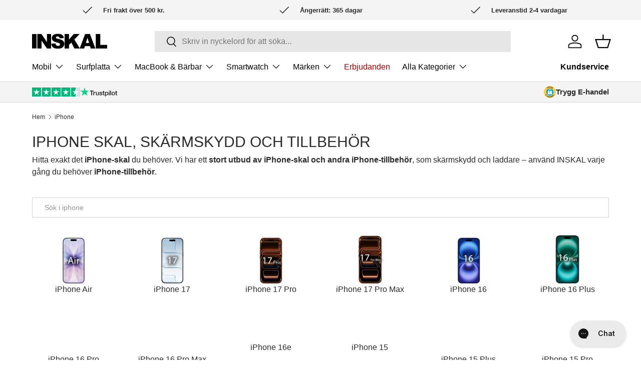

--- FILE ---
content_type: text/html; charset=utf-8
request_url: https://inskal.se/collections/mobil-iphone
body_size: 100533
content:
<!doctype html>
<html class="no-js" lang="sv" dir="ltr">
  <head><meta charset="utf-8">
<meta name="viewport" content="width=device-width,initial-scale=1">
<title>iPhone Skal och Skärmskydd - Snabb leverans - Köp nu hos INSKAL</title><link rel="canonical" href="https://inskal.se/collections/mobil-iphone"><link rel="icon" href="//inskal.se/cdn/shop/files/favicon-inskal.svg?crop=center&height=48&v=1712127728&width=48" type="image/svg+xml">
  <link rel="apple-touch-icon" href="//inskal.se/cdn/shop/files/favicon-inskal.svg?crop=center&height=180&v=1712127728&width=180"><meta name="description" content="iPhone Skal och Tillbehör - 4,5⭐ på Trustpilot ✔ Snabb leverans ✔ Hög kvalitet ✔ Köp iPhone Tillbehör hos INSKAL"><meta property="og:site_name" content="INSKAL">
<meta property="og:url" content="https://inskal.se/collections/mobil-iphone">
<meta property="og:title" content="iPhone Skal och Skärmskydd - Snabb leverans - Köp nu hos INSKAL">
<meta property="og:type" content="product.group">
<meta property="og:description" content="iPhone Skal och Tillbehör - 4,5⭐ på Trustpilot ✔ Snabb leverans ✔ Hög kvalitet ✔ Köp iPhone Tillbehör hos INSKAL"><meta property="og:image" content="http://inskal.se/cdn/shop/collections/c03e307482b3daf86f470927d8212287_35f65d98-16b4-4638-a457-efa36733c445.jpg?crop=center&height=1200&v=1737466734&width=1200">
  <meta property="og:image:secure_url" content="https://inskal.se/cdn/shop/collections/c03e307482b3daf86f470927d8212287_35f65d98-16b4-4638-a457-efa36733c445.jpg?crop=center&height=1200&v=1737466734&width=1200">
  <meta property="og:image:width" content="205">
  <meta property="og:image:height" content="205"><meta name="twitter:card" content="summary_large_image">
<meta name="twitter:title" content="iPhone Skal och Skärmskydd - Snabb leverans - Köp nu hos INSKAL">
<meta name="twitter:description" content="iPhone Skal och Tillbehör - 4,5⭐ på Trustpilot ✔ Snabb leverans ✔ Hög kvalitet ✔ Köp iPhone Tillbehör hos INSKAL">
<style data-shopify>
@charset "UTF-8";
*,
*::before,
*::after {
  box-sizing: border-box;
}

html {
  font-size: 62.5%;
  -webkit-font-smoothing: antialiased;
  -moz-osx-font-smoothing: grayscale;
  -webkit-text-size-adjust: 100%;
}

body {
  width: 100%;
  min-width: 320px;
  margin: 0;
  overflow-x: hidden;
  background-color: rgba(var(--bg-color));
  overflow-wrap: break-word;
  overflow-wrap: anywhere;
}
body.fixed {
  padding-right: var(--scrollbar-width);
}
body.overflow-hidden {
  padding-right: var(--scrollbar-width);
}
body.overflow-hidden::after {
  content: "";
  position: absolute;
  z-index: 29;
  right: 0;
  bottom: 0;
  width: var(--scrollbar-width, 0);
  height: 100%;
  background: #e4e4e4;
}
body.overlay-predictive-search {
  overflow: hidden;
}

summary {
  overflow: hidden;
  list-style: none;
  cursor: pointer;
}

summary::-webkit-details-marker {
  display: none;
}

mark {
  background-color: transparent;
  color: inherit;
  font-weight: bold;
}

.color-scheme--1 {
  --bg-color: var(--color-scheme-1-bg);
  --bg-grad: var(--color-scheme-1-grad, "none");
  --btn-bg-color: var(--color-scheme-1-btn-bg);
  --btn-bg-hover-color: var(--color-scheme-1-btn-bg-hover);
  --btn-text-color: var(--color-scheme-1-btn-text);
  --heading-color: var(--color-scheme-1-heading);
  --scrollbar-color: var(--color-scheme-1-text);
  --swatch-border-color-active: var(--color-scheme-1-text);
  --swatch-border-color-default: var(--color-scheme-1-text);
  --text-color: var(--color-scheme-1-text);
  --coll-card-border-color: rgb(var(--color-scheme-1-heading));
}

.color-scheme--2 {
  --bg-color: var(--color-scheme-2-bg);
  --bg-grad: var(--color-scheme-2-grad, "none");
  --btn-bg-color: var(--color-scheme-2-btn-bg);
  --btn-bg-hover-color: var(--color-scheme-2-btn-bg-hover);
  --btn-text-color: var(--color-scheme-2-btn-text);
  --heading-color: var(--color-scheme-2-heading);
  --scrollbar-color: var(--color-scheme-2-text);
  --swatch-border-color-active: var(--color-scheme-2-text);
  --swatch-border-color-default: var(--color-scheme-2-text);
  --text-color: var(--color-scheme-2-text);
  --coll-card-border-color: rgb(var(--color-scheme-2-heading));
}

.color-scheme--3 {
  --bg-color: var(--color-scheme-3-bg);
  --bg-grad: var(--color-scheme-3-grad, "none");
  --btn-bg-color: var(--color-scheme-3-btn-bg);
  --btn-bg-hover-color: var(--color-scheme-3-btn-bg-hover);
  --btn-text-color: var(--color-scheme-3-btn-text);
  --heading-color: var(--color-scheme-3-heading);
  --scrollbar-color: var(--color-scheme-3-text);
  --swatch-border-color-active: var(--color-scheme-3-text);
  --swatch-border-color-default: var(--color-scheme-3-text);
  --text-color: var(--color-scheme-3-text);
  --coll-card-border-color: rgb(var(--color-scheme-3-heading));
}

.color-scheme--white:not(.mobile-stacked) {
  --bg-color: 0 0 0 0;
  --btn-bg-color: var(--color-scheme-white-text, 255 255 255);
  --btn-bg-hover-color: var(--color-scheme-white-hover, 230 230 230);
  --btn-text-color: var(--color-scheme-white-text-contrast, 0 0 0);
  --heading-color: var(--color-scheme-white-text, 255 255 255);
  --scrollbar-color: var(--color-scheme-white-text, 255 255 255);
  --swatch-border-color-active: var(--color-scheme-white-text, 255 255 255);
  --swatch-border-color-default: var(--color-scheme-white-text, 255 255 255);
  --text-color: var(--color-scheme-white-text, 255 255 255);
}

.color-scheme {
  background: var(--bg-grad);
  background-color: rgba(var(--bg-color));
  color: rgb(var(--text-color));
}
.color-scheme .section__heading,
.color-scheme .section__block--heading,
.color-scheme .section__block--subheading,
.color-scheme .text-overlay__heading,
.color-scheme .text-overlay__subheading,
.color-scheme .card__title {
  color: rgb(var(--heading-color));
}
.color-scheme a:not(.btn),
.color-scheme button.link {
  color: inherit;
}
.color-scheme .custom-select__btn,
.color-scheme .price-range__input-wrapper,
.color-scheme .input,
.color-scheme .input-with-button,
.color-scheme .select::after {
  --input-bg-color: var(--bg-color);
  --input-text-color: var(--text-color);
}
.color-scheme:not(.color-scheme--no-btns) .btn--secondary {
  --btn-alt-bg-alpha: 0;
  --btn-alt-text-color: var(--btn-bg-color);
  background-color: transparent;
}
.color-scheme:not(.color-scheme--no-btns) .is-loading {
  --btn-alt-text-color: var(--btn-bg-color);
  --text-color: var(--btn-bg-color);
}
.color-scheme:not(.color-scheme--no-btns) .qty-input {
  --btn-alt-text-color: var(--btn-bg-color);
  --input-text-color: var(--btn-bg-color);
  border-color: rgb(var(--btn-bg-color));
  background-color: transparent;
}

@media (min-width: 600px) {
  .color-scheme--white {
    --bg-color: 0 0 0 0;
    --btn-bg-color: var(--color-scheme-white-text, 255 255 255);
    --btn-bg-hover-color: var(--color-scheme-white-hover, 230 230 230);
    --btn-text-color: var(--color-scheme-white-text-contrast, 0 0 0);
    --heading-color: var(--color-scheme-white-text, 255 255 255);
    --scrollbar-color: var(--color-scheme-white-text, 255 255 255);
    --swatch-border-color-active: var(--color-scheme-white-text, 255 255 255);
    --swatch-border-color-default: var(--color-scheme-white-text, 255 255 255);
    --text-color: var(--color-scheme-white-text, 255 255 255);
  }
}
:root {
  --fluid-vw: 100vw;
  --fluid-max-vw: 1536;
  --fluid-calc: (var(--fluid-vw) - 32rem) / (var(--fluid-max-vw) / 10 - 32) + 0.1rem;
  --fluid-1-065: ((1.065 / 10 - 0.1) * var(--fluid-calc));
  --fluid-1-125: ((1.125 / 10 - 0.1) * var(--fluid-calc));
  --fluid-1-2: ((1.2 / 10 - 0.1) * var(--fluid-calc));
  --fluid-1-25: ((1.25 / 10 - 0.1) * var(--fluid-calc));
  --fluid-1-3: ((1.3 / 10 - 0.1) * var(--fluid-calc));
  --fluid-1-4: ((1.4 / 10 - 0.1) * var(--fluid-calc));
  --fluid-1-5: ((1.5 / 10 - 0.1) * var(--fluid-calc));
}

@media (min-width: 1536px) {
  :root {
    --fluid-vw: calc(var(--fluid-max-vw) * 1px);
  }
}
:focus {
  outline: 0;
}

:focus-visible,
.focus-label:focus-visible + label,
.focus-label-before:focus-visible + label::before {
  outline: auto Highlight;
  outline: auto -webkit-focus-ring-color;
}

.is-focused,
.focus-label.is-focused + label,
.focus-label-before.is-focused + label::before,
.no-js :focus,
.no-js .focus-label:focus + label,
.no-js .focus-label-before:focus + label::before {
  outline: auto Highlight;
  outline: auto -webkit-focus-ring-color;
}

.no-js :focus:not(:focus-visible),
.no-js .focus-label:focus:not(:focus-visible) + label,
.no-js .focus-label-before:focus:not(:focus-visible) + label::before {
  outline: 0;
}

.focus-inset:focus-visible {
  outline-offset: -2px;
}

.focus-inset.is-focused,
.no-js .focus-inset:focus {
  outline-offset: -2px;
}

:root {
  --column-gap: var(--grid-column-gap);
  --gutter: var(--gutter-sm, 20px);
  --row-gap: calc(10 * var(--space-unit));
  --space-unit: 0.4rem;
  --header-space-unit: 0.5rem;
  --viewport-width: calc(100vw - var(--scrollbar-width, 0));
}

.container {
  width: 100%;
  max-width: calc(var(--page-width, 1320px) + var(--gutter) * 2);
  margin: 0 auto;
  padding: 0 var(--gutter);
}

.page-width {
  width: var(--page-width, 1320px);
  max-width: var(--page-width, 1320px);
  margin-right: auto;
  margin-left: auto;
}

.reading-width {
  max-width: var(--reading-width, 48em);
  margin-right: auto;
  margin-left: auto;
}

.reading-width--inline {
  max-width: var(--reading-width, 48em);
}

.form-width {
  max-width: 26em;
}

.screen-height {
  min-height: var(--viewport-height, 100vh);
}
.shopify-section:first-child .screen-height {
  min-height: calc(var(--viewport-height, 100vh) - var(--content-start, 200px));
}

@media (min-width: 600px) {
  :root {
    --column-gap: calc(var(--grid-column-gap) * 1.6);
    --gutter: var(--gutter-md, 32px);
  }
}
@media (min-width: 1280px) {
  :root {
    --gutter: var(--gutter-lg, 80px);
  }
}
.section {
  display: block;
  width: 100%;
  margin: calc(var(--section-gap) * var(--fluid-1-5)) auto;
  padding-bottom: 0.02px;
}
.section:empty {
  margin-top: 0;
  margin-bottom: 0;
  padding: 0;
}

.section--template {
  margin: calc(var(--section-gap) * var(--fluid-1-5)) auto;
}

.section--full-width {
  margin: 0;
}

.section--padded,
.section--padded-default {
  padding: calc(var(--section-gap) * var(--fluid-1-5)) 0;
}

.section--padded-xsmall {
  padding-top: calc(3 * var(--space-unit));
  padding-bottom: calc(3 * var(--space-unit));
}

.section--padded-small {
  padding-top: calc(6 * var(--space-unit));
  padding-bottom: calc(6 * var(--space-unit));
}

.section--padded-medium {
  padding-top: calc(8 * var(--space-unit));
  padding-bottom: calc(8 * var(--space-unit));
}

.section__header,
.section__heading {
  max-width: 100%;
  margin-bottom: var(--heading-gap);
}

.mb-heading {
  margin-bottom: var(--heading-gap);
}

.section-header .link {
  margin-top: 6px;
  margin-bottom: 6px;
}

.section__header--center {
  grid-template-columns: 1fr auto 1fr;
}

.section__block {
  max-width: 100%;
  margin-bottom: calc(4 * var(--space-unit));
}
.section__block:last-child {
  margin-bottom: 0;
}
.section__block.reading-width--inline {
  max-width: var(--reading-width, 48em);
}

.section__block + .section__block--button {
  margin-top: calc(6 * var(--space-unit));
}

.section__block + .section__block--buttons {
  margin-top: calc(4 * var(--space-unit));
}

.section__block--buttons {
  align-items: flex-end;
  column-gap: calc(4 * var(--space-unit));
  row-gap: calc(4 * var(--space-unit));
}

.shopify-policy__container,
.shopify-challenge__container,
.shopify-email-marketing-confirmation__container {
  max-width: var(--reading-width, 48em) !important;
  padding: calc(var(--section-gap) * var(--fluid-1-5)) var(--gutter) !important;
}

.shopify-policy__title {
  text-align: var(--heading-align) !important;
}

.shopify-challenge__button {
  margin-top: calc(8 * var(--space-unit)) !important;
}

@media (max-width: 768.98px) {
  .section__header--center {
    grid-template-columns: 1fr;
    grid-template-rows: 2;
  }
}
@media (min-width: 769px) {
  .section__block + .section__block--button {
    margin-top: calc(8 * var(--space-unit));
  }
  .section--padded-xsmall {
    padding-top: calc(2 * var(--space-unit));
    padding-bottom: calc(2 * var(--space-unit));
  }
  .section--padded-small {
    padding-top: calc(4 * var(--space-unit));
    padding-bottom: calc(4 * var(--space-unit));
  }
  .section--padded-medium {
    padding-top: calc(6 * var(--space-unit));
    padding-bottom: calc(6 * var(--space-unit));
  }
}
:root {
  --heading-type-scale: 1.125;
  --h6: calc(var(--body-font-size) + var(--heading-scale-start));
  --h5: var(--h6) * var(--heading-type-scale);
  --h4: var(--h5) * var(--heading-type-scale);
  --h3: var(--h4) * var(--heading-type-scale);
  --h2: var(--h3) * var(--heading-type-scale);
  --h1: var(--h2) * var(--heading-type-scale);
  --h0: var(--h1) * var(--heading-type-scale);
  --h6-font-size: calc((var(--h6) / 1.065) * var(--fluid-1-065));
  --h5-font-size: calc((var(--h5) / 1.125) * var(--fluid-1-125));
  --h4-font-size: calc((var(--h4) / 1.2) * var(--fluid-1-2));
  --h3-font-size: calc((var(--h3) / 1.3) * var(--fluid-1-3));
  --h2-font-size: calc((var(--h2) / 1.4) * var(--fluid-1-4));
  --h1-font-size: calc((var(--h1) / 1.5) * var(--fluid-1-5));
  --h0-font-size: calc((var(--h0) / 1.5) * var(--fluid-1-5));
}

body {
  color: rgb(var(--text-color));
  font-family: var(--body-font-family);
  font-size: calc(var(--body-font-size) * 0.1rem);
  font-style: var(--body-font-style);
  font-weight: var(--body-font-weight);
  line-height: 1.5;
}

.h0,
h1,
.h1,
h2,
.h2,
h3,
.h3,
h4,
.h4,
h5,
.h5,
h6,
.h6,
.font-heading {
  margin: 0 0 0.5em;
  color: rgb(var(--heading-color));
  font-family: var(--heading-font-family);
  font-style: var(--heading-font-style);
  font-weight: var(--heading-font-weight);
  line-height: calc(4px + 2.4ex);
  text-transform: var(--heading-text-transform);
}

.h0,
.text-h0 {
  font-size: var(--h0-font-size);
  line-height: 1.25;
}

h1,
.h1,
.text-h1 {
  font-size: var(--h1-font-size);
  line-height: 1.25;
}

h2,
.h2,
.text-h2 {
  font-size: var(--h2-font-size);
  line-height: 1.3;
}

h3,
.h3,
.text-h3 {
  font-size: var(--h3-font-size);
  line-height: 1.3;
}

h4,
.h4,
.text-h4 {
  font-size: var(--h4-font-size);
  line-height: 1.3;
}

h5,
.h5,
.text-h5 {
  font-size: var(--h5-font-size);
  line-height: 1.3;
}

h6,
.h6,
.text-h6 {
  font-size: var(--h6-font-size);
  line-height: 1.4;
}

.font-body {
  color: rgb(var(--text-color));
  font-family: var(--body-font-family);
  font-style: var(--body-font-style);
  font-weight: var(--body-font-weight);
  line-height: 1.5;
  text-transform: initial;
}

p {
  margin: 0 0 1em;
}
p:empty {
  display: none;
}

hr {
  width: 100%;
  height: 1px;
  margin: calc(6 * var(--space-unit)) 0;
  border: 0;
  background-color: rgba(var(--text-color)/0.15);
}

address {
  font-style: normal;
}

.text-body-extra_small {
  font-size: 0.8em;
}

.text-body-small {
  font-size: 0.9em;
}

.text-body-large {
  font-size: 1.1em;
}

.text-body-extra_large {
  font-size: 1.2em;
}

.small-text {
  font-size: 0.875em;
}

.regular-text {
  font-size: 1em;
}

.enlarge-text {
  font-size: 1.25em;
}
.enlarge-text.reading-width, .enlarge-text.reading-width--inline {
  max-width: calc(var(--reading-width, 48em) * 0.75);
}

.large-text {
  font-size: 2rem;
}

.subheading {
  color: rgb(var(--heading-color));
  font-family: var(--heading-font-family);
  font-style: var(--heading-font-style);
  font-weight: var(--heading-font-weight);
  text-transform: var(--subheading-text-transform);
}
.subheading:not(:last-child) {
  margin-bottom: 1em;
}

.subheading-case {
  text-transform: var(--subheading-text-transform, none);
}

.contained-heading {
  max-width: 540px;
}

.rte::after {
  content: "";
  display: block;
  clear: both;
}
.rte > p:last-child {
  margin-bottom: 0;
}
.rte h1,
.rte h2,
.rte h3,
.rte h4,
.rte h5,
.rte h6 {
  color: rgb(var(--heading-color));
}
.rte h1:not(:first-child),
.rte h2:not(:first-child),
.rte h3:not(:first-child),
.rte h4:not(:first-child),
.rte h5:not(:first-child),
.rte h6:not(:first-child) {
  margin-top: 0.2em;
}
.rte h1:not(:last-child),
.rte h2:not(:last-child),
.rte h3:not(:last-child),
.rte h4:not(:last-child),
.rte h5:not(:last-child),
.rte h6:not(:last-child) {
  margin-bottom: 0.2em;
}
.rte iframe {
  max-width: 100%;
}

.rte--inherit-heading-color h1,
.rte--inherit-heading-color h2,
.rte--inherit-heading-color h3,
.rte--inherit-heading-color h4,
.rte--inherit-heading-color h5,
.rte--inherit-heading-color h6 {
  color: inherit;
}

@media (max-width: 599.98px) {
  .xs\:regular-text {
    font-size: 1em;
  }
  .xs\:text-h6 {
    font-size: var(--h6-font-size);
    line-height: 1.4;
  }
}
@media (min-width: 769px) {
  .enlarge-text {
    font-size: 1.5em;
  }
  .contained-heading {
    max-width: 865px;
  }
}
.sr-only{
  position: absolute;
  width: 1px;
  height: 1px;
  padding: 0;
  margin: -1px;
  overflow: hidden;
  clip: rect(0, 0, 0, 0);
  white-space: nowrap;
  border-width: 0;
}
.pointer-events-none{
  pointer-events: none;
}
.visible{
  visibility: visible;
}
.invisible{
  visibility: hidden;
}
.fixed{
  position: fixed;
}
.absolute{
  position: absolute;
}
.relative{
  position: relative;
}
.sticky{
  position: -webkit-sticky;
  position: sticky;
}
.top-0{
  top: 0;
}
.right-0{
  right: 0;
}
.bottom-0{
  bottom: 0;
}
.left-0{
  left: 0;
}
.col-span-2{
  grid-column: span 2 / span 2;
}
.col-span-full{
  grid-column: 1 / -1;
}
.col-start-1{
  grid-column-start: 1;
}
.col-end-3{
  grid-column-end: 3;
}
.row-span-2{
  grid-row: span 2 / span 2;
}
.row-span-3{
  grid-row: span 3 / span 3;
}
.m-0{
  margin: 0;
}
.mx-auto{
  margin-left: auto;
  margin-right: auto;
}
.mt-12{
  margin-top: calc(12 * var(--space-unit));
}
.mb-8{
  margin-bottom: calc(8 * var(--space-unit));
}
.mb-16{
  margin-bottom: calc(16 * var(--space-unit));
}
.mt-10{
  margin-top: calc(10 * var(--space-unit));
}
.mt-6{
  margin-top: calc(6 * var(--space-unit));
}
.mt-4{
  margin-top: calc(4 * var(--space-unit));
}
.mb-0{
  margin-bottom: 0;
}
.mt-8{
  margin-top: calc(8 * var(--space-unit));
}
.mr-auto{
  margin-right: auto;
}
.ml-auto{
  margin-left: auto;
}
.mb-12{
  margin-bottom: calc(12 * var(--space-unit));
}
.mt-16{
  margin-top: calc(16 * var(--space-unit));
}
.mb-6{
  margin-bottom: calc(6 * var(--space-unit));
}
.mb-4{
  margin-bottom: calc(4 * var(--space-unit));
}
.mt-2{
  margin-top: calc(2 * var(--space-unit));
}
.mb-10{
  margin-bottom: calc(10 * var(--space-unit));
}
.mb-2{
  margin-bottom: calc(2 * var(--space-unit));
}
.mb-5{
  margin-bottom: calc(5 * var(--space-unit));
}
.mt-section{
  margin-top: calc(var(--section-gap) * var(--fluid-1-5));
}
.mt-3{
  margin-top: calc(3 * var(--space-unit));
}
.mb-section{
  margin-bottom: calc(var(--section-gap) * var(--fluid-1-5));
}
.mt-5{
  margin-top: calc(5 * var(--space-unit));
}
.mb-3{
  margin-bottom: calc(3 * var(--space-unit));
}
.ml-2{
  margin-left: calc(2 * var(--space-unit));
}
.mr-2{
  margin-right: calc(2 * var(--space-unit));
}
.mb-1{
  margin-bottom: var(--space-unit);
}
.mt-1{
  margin-top: var(--space-unit);
}
.block{
  display: block;
}
.inline-block{
  display: inline-block;
}
.inline{
  display: inline;
}
.flex{
  display: flex;
}
.inline-flex{
  display: inline-flex;
}
.table{
  display: table;
}
.grid{
  display: grid;
}
.inline-grid{
  display: inline-grid;
}
.contents{
  display: contents;
}
.hidden{
  display: none;
}
.h-full{
  height: 100%;
}
.w-full{
  width: 100%;
}
.w-auto{
  width: auto;
}
.max-w-none{
  max-width: none;
}
.max-w-screen-md{
  max-width: 769px;
}
.max-w-screen-lg{
  max-width: 1024px;
}
.max-w-full{
  max-width: 100%;
}
.flex-auto{
  flex: 1 1 auto;
}
.shrink-0{
  flex-shrink: 0;
}
.flex-grow{
  flex-grow: 1;
}
.grow{
  flex-grow: 1;
}
.table-fixed{
  table-layout: fixed;
}
.resize{
  resize: both;
}
.list-none{
  list-style-type: none;
}
.auto-cols-2{
  grid-auto-columns: calc((100% - var(--column-gap)) / 2);
}
.auto-cols-1{
  grid-auto-columns: 100%;
}
.grid-flow-col{
  grid-auto-flow: column;
}
.grid-cols-2{
  grid-template-columns: repeat(2, minmax(0, 1fr));
}
.grid-cols-3{
  grid-template-columns: repeat(3, minmax(0, 1fr));
}
.grid-cols-1{
  grid-template-columns: repeat(1, minmax(0, 1fr));
}
.flex-row{
  flex-direction: row;
}
.flex-row-reverse{
  flex-direction: row-reverse;
}
.flex-col{
  flex-direction: column;
}
.flex-wrap{
  flex-wrap: wrap;
}
.items-start{
  align-items: flex-start;
}
.items-end{
  align-items: flex-end;
}
.items-center{
  align-items: center;
}
.items-stretch{
  align-items: stretch;
}
.justify-start{
  justify-content: flex-start;
}
.justify-end{
  justify-content: flex-end;
}
.justify-center{
  justify-content: center;
}
.justify-between{
  justify-content: space-between;
}
.gap-theme{
  gap: var(--column-gap);
}
.gap-x-theme{
  column-gap: var(--column-gap);
}
.gap-y-10{
  row-gap: calc(10 * var(--space-unit));
}
.gap-y-8{
  row-gap: calc(8 * var(--space-unit));
}
.gap-y-6{
  row-gap: calc(6 * var(--space-unit));
}
.gap-y-5{
  row-gap: calc(5 * var(--space-unit));
}
.gap-y-theme{
  row-gap: var(--column-gap);
}
.gap-y-16{
  row-gap: calc(16 * var(--space-unit));
}
.gap-y-12{
  row-gap: calc(12 * var(--space-unit));
}
.gap-x-6{
  column-gap: calc(6 * var(--space-unit));
}
.gap-x-5{
  column-gap: calc(5 * var(--space-unit));
}
.gap-x-4{
  column-gap: calc(4 * var(--space-unit));
}
.gap-y-4{
  row-gap: calc(4 * var(--space-unit));
}
.self-start{
  align-self: flex-start;
}
.self-center{
  align-self: center;
}
.overflow-auto{
  overflow: auto;
}
.overflow-hidden{
  overflow: hidden;
}
.border{
  border-width: 1px;
}
.bg-theme-bg{
  background-color: rgba(var(--bg-color));
}
.bg-success-bg{
  background-color: rgb(var(--success-bg-color));
}
.bg-error-bg{
  background-color: rgb(var(--error-bg-color));
}
.bg-theme-text{
  background-color: rgb(var(--text-color));
}
.bg-info-bg{
  background-color: rgb(var(--info-bg-color));
}
.object-center{
  object-position: center;
}
.object-top{
  object-position: top;
}
.p-6{
  padding: calc(6 * var(--space-unit));
}
.p-8{
  padding: calc(8 * var(--space-unit));
}
.p-4{
  padding: calc(4 * var(--space-unit));
}
.pt-6{
  padding-top: calc(6 * var(--space-unit));
}
.pb-6{
  padding-bottom: calc(6 * var(--space-unit));
}
.pl-6{
  padding-left: calc(6 * var(--space-unit));
}
.pr-6{
  padding-right: calc(6 * var(--space-unit));
}
.pl-4{
  padding-left: calc(4 * var(--space-unit));
}
.pr-4{
  padding-right: calc(4 * var(--space-unit));
}
.pt-4{
  padding-top: calc(4 * var(--space-unit));
}
.pb-0{
  padding-bottom: 0;
}
.pb-4{
  padding-bottom: calc(4 * var(--space-unit));
}
.pt-3{
  padding-top: calc(3 * var(--space-unit));
}
.pb-3{
  padding-bottom: calc(3 * var(--space-unit));
}
.pt-2{
  padding-top: calc(2 * var(--space-unit));
}
.pb-2{
  padding-bottom: calc(2 * var(--space-unit));
}
.pb-1{
  padding-bottom: var(--space-unit);
}
.pt-5{
  padding-top: calc(5 * var(--space-unit));
}
.text-left{
  text-align: left;
}
.text-center{
  text-align: center;
}
.text-right{
  text-align: right;
}
.text-start{
  text-align: start;
}
.text-end{
  text-align: end;
}
.align-middle{
  vertical-align: middle;
}
.align-bottom{
  vertical-align: bottom;
}
.text-sm{
  font-size: 0.88em;
}
.text-xs{
  font-size: 0.75em;
}
.font-bold{
  font-weight: 700;
}
.uppercase{
  text-transform: uppercase;
}
.capitalize{
  text-transform: capitalize;
}
.leading-none{
  line-height: 1;
}
.text-theme-text{
  color: rgb(var(--text-color));
}
.text-success-text{
  color: rgb(var(--success-text-color));
}
.text-error-text{
  color: rgb(var(--error-text-color));
}
.text-current{
  color: currentColor;
}
.text-theme-bg{
  color: rgba(var(--bg-color));
}
.text-inherit{
  color: inherit;
}
.text-theme-light{
  color: rgba(var(--text-color) / 0.6);
}
.text-info-text{
  color: rgb(var(--info-text-color));
}
.text-theme-heading{
  color: rgb(var(--heading-color));
}
.underline{
  text-decoration-line: underline;
}
.transition{
  transition-property: color, background-color, border-color, text-decoration-color, fill, stroke, opacity, box-shadow, transform, filter, -webkit-backdrop-filter;
  transition-property: color, background-color, border-color, text-decoration-color, fill, stroke, opacity, box-shadow, transform, filter, backdrop-filter;
  transition-property: color, background-color, border-color, text-decoration-color, fill, stroke, opacity, box-shadow, transform, filter, backdrop-filter, -webkit-backdrop-filter;
  transition-timing-function: cubic-bezier(0.4, 0, 0.2, 1);
  transition-duration: 150ms;
}
.js .js-hidden,
.no-js .no-js-hidden{
  display: none;
}
@media (max-width: 768.98px) {
  .header__icon.js .js-hidden.md\:block,.header__icon
.no-js .no-js-hidden.md\:block {
    display: none;
  }
}

.no-js .no-js-visible{
  display: block;
}

.visually-hidden{
  position: absolute;
  width: 1px;
  height: 1px;
  padding: 0;
  margin: -1px;
  overflow: hidden;
  clip: rect(0, 0, 0, 0);
  white-space: nowrap;
  border-width: 0;
}

.object-bottom {
  object-position: bottom;
}

.object-top {
  object-position: top;
}

[hidden] {
  display: none !important;
}

@media (prefers-reduced-motion) {
  .has-motion {
    transition: none !important;
    animation: none !important;
  }
}
@media (hover: none) {
  .no-hover-hidden {
    display: none !important;
  }
}
.color-link {
  color: rgb(var(--link-color));
}

.border-top {
  border-top: 1px solid rgba(var(--text-color)/0.15);
}

.border-bottom {
  border-bottom: 1px solid rgba(var(--text-color)/0.15);
}

.start {
  left: var(--start-gutter, 0);
}
[dir=rtl] .start {
  right: var(--start-gutter, 0);
  left: auto;
}

.end {
  right: var(--end-gutter, 0);
}
[dir=rtl] .end {
  right: auto;
  left: var(--end-gutter, 0);
}

.mis-2 {
  margin-inline-start: calc(2 * var(--space-unit));
}

.mis-auto {
  margin-inline-start: auto;
}

.mie-auto {
  margin-inline-end: auto;
}

.vertical-center {
  top: 50%;
  transform: translateY(-50%);
}

.tap-target {
  position: relative;
}
.tap-target::after {
  content: "";
  position: absolute;
  top: 50%;
  left: 50%;
  width: 44px;
  height: 44px;
  transform: translate(-50%, -50%);
  opacity: 0;
}

.tap-target--left::after {
  left: 0;
  transform: translateY(-50%);
}

.tap-target--right::after {
  right: 0;
  left: auto;
  transform: translateY(-50%);
}

.top-header-offset {
  top: calc(var(--header-end-padded, 0) * -1);
}

@media (hover: hover) {
  .hover\:underline:hover {
    text-decoration: underline;
  }
  .hover\:lighten {
    transition: color 0.3s;
  }
  .hover\:lighten:hover {
    color: rgba(var(--text-color)/0.8);
  }
  .hover\:grow-media .card__media {
    overflow: hidden;
  }
  .hover\:grow-media .media {
    transition: transform 0.4s cubic-bezier(0.38, 0.41, 0.27, 1), border-color 0.4s;
    will-change: transform;
  }
  .hover\:grow-media:hover .media {
    transform: scale(1.03);
    border-color: transparent;
  }
}
@media (max-width: 768.98px) {
  .md-down\:text-center {
    text-align: center;
  }
  .md-down\:-mx-gutter {
    margin-right: calc(var(--gutter) * -1);
    margin-left: calc(var(--gutter) * -1);
  }
  .md-down\:p-xl {
    padding: 0 calc(8 * var(--space-unit));
  }
  .md-down\:center {
    align-items: center;
    justify-content: center;
  }
  .md-down\:px-gutter {
    padding-right: var(--gutter);
    padding-left: var(--gutter);
  }
}
.visible-lg {
  display: none !important;
}

@media (min-width: 769px) {
  .visible-lg {
    display: block !important;
  }
  .md\:pt-0 {
    padding-top: 0 !important;
  }
}
@media (max-width: 599.98px) {
  .small__grid {
    --column-gap: 10px;
    row-gap: 10px;
  }
  .carousel .small__grid {
    --column-gap: 0px;
  }
  .carousel .small__grid .slider__item:not(:last-child) .card--product-contained {
    border-inline-end: 0;
  }
}
@keyframes spinner {
  to {
    transform: rotate(360deg);
  }
}
@keyframes checkmark {
  0% {
    width: 0;
    height: 0;
    opacity: 1;
  }
  20% {
    width: 10px;
    height: 0;
    opacity: 1;
  }
  40% {
    width: 10px;
    height: 20px;
    opacity: 1;
  }
  90% {
    width: 10px;
    height: 20px;
    opacity: 1;
  }
  100% {
    width: 10px;
    height: 20px;
    opacity: 0;
  }
}
@keyframes colorPulse {
  0% {
    color: var(--text-color);
  }
  50% {
    color: var(--speech-icon-color);
  }
  100% {
    color: var(--text-color);
  }
}
@keyframes shake-n-grow {
  0%, 100% {
    transform: rotate(0deg);
    transform-origin: 50% 50%;
  }
  10% {
    transform: rotate(8deg);
  }
  20%, 40%, 60% {
    transform: rotate(-10deg) scale(1.05);
  }
  30%, 50%, 70% {
    transform: rotate(10deg) scale(1.05);
  }
  80% {
    transform: rotate(-8deg);
  }
  90% {
    transform: rotate(8deg);
  }
}
@keyframes shake {
  0%, 100% {
    transform: rotate(0deg);
    transform-origin: 50% 50%;
  }
  10% {
    transform: rotate(8deg);
  }
  20%, 40%, 60% {
    transform: rotate(-10deg);
  }
  30%, 50%, 70% {
    transform: rotate(10deg);
  }
  80% {
    transform: rotate(-8deg);
  }
  90% {
    transform: rotate(8deg);
  }
}
.alert {
  padding: 2rem 2.4rem;
}
.alert.bg-success-bg {
  border: 1px solid rgba(var(--success-text-color)/0.2);
}
.alert.bg-error-bg {
  border: 1px solid rgba(var(--error-text-color)/0.2);
}
.alert[autofocus] {
  outline: 0;
}

.text-success-text {
  --heading-color: rgb(var(--success-text-color));
  --link-color: rgb(var(--success-text-color));
}

.text-error-text {
  --heading-color: rgb(var(--error-text-color));
  --link-color: rgb(var(--error-text-color));
}

button {
  margin: 0;
  padding: 0;
  border: 0;
  border-radius: 0;
  background: none;
  font-family: inherit;
  font-size: 1em;
  text-decoration: none;
  text-shadow: none;
  cursor: pointer;
}

.btn {
  display: inline-block;
  position: relative;
  max-width: 100%;
  padding: var(--btn-padding-y, 12px) 26px;
  transition: opacity 0.6s ease, color 0.6s ease, background-position 0.4s ease-out;
  border-radius: var(--btn-border-radius, 0);
  outline-offset: var(--btn-border-width);
  font-size: 0.88em;
  font-weight: 700;
  line-height: normal;
  text-align: center;
  text-transform: var(--btn-text-transform, none);
  -webkit-appearance: none;
          appearance: none;
  word-break: break-word;
}
.btn[disabled], .btn[aria-disabled=true] {
  opacity: 0.4;
  background-position: 0 100%;
  cursor: default;
}

.btn--sm {
  padding: 8px 12px;
  font-size: 1.4rem;
}

.btn--narrow {
  padding-top: 9px;
  padding-bottom: 9px;
}

.btn--extra-narrow {
  padding-top: 5px;
  padding-bottom: 5px;
}

.btn--primary,
.spr-button-primary,
.shopify-payment-button .shopify-payment-button__button--unbranded,
.shopify-challenge__button {
  border: var(--btn-border-width) solid rgb(var(--btn-bg-color));
  outline-color: rgb(var(--btn-bg-color));
  outline-offset: 3px;
  background: rgb(var(--btn-bg-hover-color)) linear-gradient(104deg, rgb(var(--btn-bg-hover-color)) 60%, rgb(var(--btn-bg-color)) 60%, rgb(var(--btn-bg-color)) 100%) no-repeat 100% 100%;
  background-size: 300% 100%;
  color: rgb(var(--btn-text-color));
}

.btn--primary.is-loading {
  color: rgba(var(--btn-text-color)/0.1);
}
.btn--primary.is-loading::after {
  border-color: rgb(var(--btn-text-color));
  border-top-color: transparent;
}
.btn--primary.is-loading::before {
  border-color: rgb(var(--btn-text-color));
}

.btn--secondary {
  border: var(--btn-border-width) solid rgb(var(--btn-alt-text-color));
  outline-color: rgb(var(--btn-alt-text-color));
  outline-offset: 3px;
  background: rgba(var(--btn-alt-bg-color)/0.9) linear-gradient(104deg, rgba(var(--btn-alt-text-color)/0.07) 60%, rgba(var(--btn-alt-bg-color)/var(--btn-alt-bg-alpha)) 60%, rgba(var(--btn-alt-bg-color)/var(--btn-alt-bg-alpha)) 100%) no-repeat 100% 100%;
  background-size: 300% 100%;
  color: rgb(var(--btn-alt-text-color));
}
.btn--secondary.is-loading {
  color: rgba(var(--btn-alt-text-color)/0.1);
}
.btn--secondary.is-loading::after {
  border-color: rgb(var(--btn-alt-text-color));
  border-top-color: transparent;
}
.btn--secondary.is-loading::before {
  border-color: rgb(var(--btn-alt-text-color));
}

@media (hover: hover) {
  .btn--primary:not(.slider-nav__btn):hover,
.btn--secondary:not(.slider-nav__btn):hover,
.shopify-challenge__button:hover,
.shopify-payment-button .shopify-payment-button__button--unbranded:hover {
    background-position: 0 100%;
  }
}
.btn--icon {
  padding: calc(6px - var(--btn-border-width));
  border-radius: var(--btn-lg-border-radius, var(--btn-border-radius));
}
.btn--icon.btn--lg {
  padding: calc(16px - var(--btn-border-width));
  border-radius: var(--btn-icon-border-radius);
}

.btn--icon-with-text .icon {
  width: auto;
  height: 1.2em;
  margin-inline-end: calc(2 * var(--space-unit));
}

.btn--arrow-with-text {
  padding-inline-end: 56px;
}

.btn--arrow-back-with-text {
  padding-inline-start: 56px;
}

.btn--arrow-with-text::after,
.btn--arrow-back-with-text::after {
  content: "";
  position: absolute;
  top: 50%;
  right: 16px;
  width: 24px;
  height: 24px;
  transform: translateY(-50%);
  transition: background-color 0.2s ease;
  background-color: currentColor;
  -webkit-mask-image: url("data:image/svg+xml;utf8,<svg xmlns='http://www.w3.org/2000/svg' viewBox='0 0 24 24' stroke='currentColor' stroke-width='1.5' fill='none'><path d='M4.696 12h14.686m-7.007-7.5 7.5 7.5-7.5 7.5'/></svg>");
          mask-image: url("data:image/svg+xml;utf8,<svg xmlns='http://www.w3.org/2000/svg' viewBox='0 0 24 24' stroke='currentColor' stroke-width='1.5' fill='none'><path d='M4.696 12h14.686m-7.007-7.5 7.5 7.5-7.5 7.5'/></svg>");
}

[dir=rtl] .btn--arrow-with-text::after,
[dir=ltr] .btn--arrow-back-with-text::after {
  right: auto;
  left: 16px;
  transform: translateY(-50%) scaleX(-1);
}

.btn[disabled]:hover,
.btn[aria-disabled=true]:hover {
  opacity: 0.4;
  background-position: 0 100%;
  cursor: default;
}

.custom-select__btn {
  display: flex;
  width: var(--custom-select-button-width, auto);
  min-width: 100%;
  max-width: 100%;
  background-color: rgb(var(--input-bg-color));
  color: rgb(var(--input-text-color));
  font-size: 0.88em;
  font-weight: bold;
  line-height: 0.88em;
}
.custom-select__btn.is-loading {
  color: rgba(var(--input-text-color)/0.2);
}
.custom-select__btn > .icon {
  flex-shrink: 0;
  width: 36px;
  height: 20px;
  margin-inline-start: auto;
  margin-inline-end: -5px;
  padding-inline-start: 16px;
}

.custom-select__listbox {
  z-index: 100;
  top: 5px;
  left: -5px;
  min-width: 100%;
  max-height: 20em;
  overflow-y: auto;
  border: var(--input-border-width) solid rgba(var(--input-text-color)/0.2);
  outline: 0;
  background-color: var(--input-bg-color-diff-3);
  box-shadow: 0 5px 10px rgba(0, 0, 0, 0.15);
  color: rgb(var(--input-text-color));
  font-size: 0.88em;
}
.custom-select__listbox[aria-hidden=false] {
  visibility: visible;
}

.custom-select__option {
  padding: 10px 16px;
  cursor: pointer;
}
.custom-select__option > em {
  flex-shrink: 0;
  margin-inline-start: auto;
  padding-inline-start: 1em;
  font-style: normal;
}
.custom-select__option.is-focused {
  outline: 0;
  background-color: var(--input-bg-color-diff-6);
  color: rgb(var(--input-text-color));
}

.checkbox {
  position: absolute;
  opacity: 0;
}
.checkbox + label {
  display: inline-flex;
  position: relative;
  align-items: flex-start;
  margin: 0;
  font-size: 1em;
  line-height: 1.5;
  vertical-align: top;
  cursor: pointer;
}
.checkbox + label::before {
  content: "";
  display: block;
  flex-shrink: 0;
  width: 22px;
  height: 22px;
  margin-top: calc(0.75em - 11px);
  margin-inline-end: 0.75em;
  border: var(--input-border-width) solid rgb(var(--text-color));
  border-radius: 2px;
  background-color: rgb(var(--input-bg-color));
}
.checkbox:checked + label::before {
  border-color: rgb(var(--text-color));
  background-color: rgb(var(--text-color));
}
.checkbox:checked + label::after {
  content: "";
  position: absolute;
  top: calc(0.75em - 1.5px);
  left: 11px;
  width: calc((22px - (var(--input-border-width) * 2)) * 0.375);
  height: calc((22px - (var(--input-border-width) * 2)) * 0.75);
  transform: translate(-50%, -50%) rotate(45deg);
  border: solid rgba(var(--bg-color));
  border-width: 0 2px 2px 0;
}
[dir=rtl] .checkbox:checked + label::after {
  right: 11px;
  left: auto;
  transform: translate(50%, -50%) rotate(45deg);
}
.checkbox[disabled] + label {
  opacity: 0.5;
  cursor: default;
}

.radio {
  position: absolute;
  opacity: 0;
}
.radio + label {
  display: inline-flex;
  position: relative;
  align-items: flex-start;
  margin: 0;
  font-size: 1em;
  line-height: 1.5;
  vertical-align: top;
  cursor: pointer;
}
.radio + label::before {
  content: "";
  display: block;
  flex-shrink: 0;
  margin-inline-end: 0.75em;
  border: var(--input-border-width) solid rgb(var(--text-color));
  border-radius: 2px;
  background-color: rgb(var(--input-bg-color));
  width: 22px;
  height: 22px;
  margin-top: calc(0.75em - 11px);
  border-radius: 50%;
}
.radio:checked + label::after {
  content: "";
  position: absolute;
  top: 0.75em;
  left: 11px;
  width: calc((22px - (var(--input-border-width) * 2)) * 0.625);
  height: calc((22px - (var(--input-border-width) * 2)) * 0.625);
  transform: translate(-50%, -50%);
  border-radius: 50%;
  background-color: rgb(var(--text-color));
}
[dir=rtl] .radio:checked + label::after {
  right: 11px;
  left: auto;
  transform: translate(50%, -50%);
}

.custom-select__option > em {
  padding-inline-start: 2em;
}

.custom-select__listbox {
  min-width: max(100%, 165px);
  border-radius: var(--modal-border-radius);
}

fieldset {
  margin: 0;
  padding: 0.35em 0.75em 0.625em;
}

legend {
  padding: 0;
}

.label {
  display: block;
  margin: 0 0 calc(2 * var(--space-unit));
  font-size: 0.88em;
  font-weight: 700;
  text-align: start;
}

.label--inline {
  display: inline-block;
  margin: 0;
}

.is-required > label::after {
  content: " *";
}

input,
textarea,
select {
  background-clip: padding-box;
  font-family: inherit;
  font-size: 16px;
  line-height: 1.5;
}

input[type=date] {
  min-height: calc((var(--input-padding-y, 11px) + var(--input-border-width)) * 2 + 1.2em);
  -webkit-appearance: none;
}

.input,
select {
  max-width: 100%;
  margin: 0;
  padding: var(--input-padding-y, 11px) 24px;
  transition: border-color 0.2s, box-shadow 0.2s, outline 0.2s;
  border: var(--input-border-width) solid rgba(var(--input-text-color)/0.2);
  border-radius: var(--input-border-radius, 0);
  background-color: rgb(var(--input-bg-color));
  color: rgb(var(--input-text-color));
  font-size: 0.88em;
  line-height: 1.2em;
}
.input:focus,
select:focus {
  border-color: rgba(var(--input-text-color)/0.6);
  outline: 0;
  box-shadow: 0 0 0 1px rgba(var(--input-text-color)/0.6);
}

.input::placeholder {
  color: rgba(var(--input-text-color)/0.5);
}

input:-webkit-autofill,
input:-webkit-autofill:hover,
input:-webkit-autofill:focus,
textarea:-webkit-autofill,
textarea:-webkit-autofill:hover,
textarea:-webkit-autofill:focus,
select:-webkit-autofill,
select:-webkit-autofill:hover,
select:-webkit-autofill:focus {
  -webkit-transition: background-color 5000s ease-in-out 0s;
  transition: background-color 5000s ease-in-out 0s;
  border: var(--input-border-width) solid rgba(var(--input-text-color)/0.2);
  box-shadow: 0 0 0 1000px rgb(var(--input-bg-color)) inset;
  -webkit-text-fill-color: rgb(var(--input-text-color));
}
.input-with-button input:-webkit-autofill,
.input-with-button input:-webkit-autofill:hover,
.input-with-button input:-webkit-autofill:focus,
.input-with-button textarea:-webkit-autofill,
.input-with-button textarea:-webkit-autofill:hover,
.input-with-button textarea:-webkit-autofill:focus,
.input-with-button select:-webkit-autofill,
.input-with-button select:-webkit-autofill:hover,
.input-with-button select:-webkit-autofill:focus {
  border-color: transparent;
}

[type=email],
[type=tel] {
  text-align: start;
}

[type=number] {
  -moz-appearance: textfield;
}

[type=search] {
  outline-offset: -2px;
  -webkit-appearance: none;
}

[type=number]::-webkit-inner-spin-button,
[type=number]::-webkit-outer-spin-button,
[type=search]::-webkit-search-cancel-button,
[type=search]::-webkit-search-decoration {
  margin: 0;
  -webkit-appearance: none;
}

textarea {
  border-radius: var(--textarea-border-radius) !important;
  vertical-align: top;
  resize: vertical;
}

select {
  padding-inline-end: 48px;
  font-weight: 700;
  -webkit-appearance: none;
          appearance: none;
}

.select::after {
  content: "";
  position: absolute;
  top: calc(50% - 10px);
  right: 20px;
  width: 20px;
  height: 20px;
  background-color: rgb(var(--input-text-color));
  pointer-events: none;
  -webkit-mask-image: url("data:image/svg+xml;utf8,<svg xmlns='http://www.w3.org/2000/svg' width='20' height='20' viewBox='0 0 24 24'><path d='M20 8.5 12.5 16 5 8.5' fill='none' stroke='currentColor' stroke-width='1.5'/></svg>");
          mask-image: url("data:image/svg+xml;utf8,<svg xmlns='http://www.w3.org/2000/svg' width='20' height='20' viewBox='0 0 24 24'><path d='M20 8.5 12.5 16 5 8.5' fill='none' stroke='currentColor' stroke-width='1.5'/></svg>");
}
[dir=rtl] .select::after {
  right: auto;
  left: 20px;
}

.input-with-button {
  display: flex;
  align-items: center;
  border-radius: var(--input-lg-border-radius, var(--input-border-radius));
  background-color: rgb(var(--input-bg-color));
  box-shadow: inset 0 0 0 var(--input-border-width) rgba(var(--input-text-color)/0.2);
}
.input-with-button:focus-within {
  box-shadow: inset 0 0 0 var(--input-border-width) rgba(var(--input-text-color)/0.6);
}
.input-with-button > .input {
  flex: 1 1 auto;
  margin-inline-start: 3px;
  margin-inline-end: calc((var(--input-border-radius, 0px) + var(--btn-border-radius, 0px)) * -1);
  padding-inline-end: 0;
  border: 0;
  background-color: transparent;
  box-shadow: none;
}
.input-with-button > .btn {
  flex: 0 0 auto;
  padding: var(--btn-padding-y, 12px) 26px;
  border-radius: var(--input-with-btn-inner-radius, 0) var(--input-border-radius, 0) var(--input-border-radius, 0) var(--input-with-btn-inner-radius, 0);
}
.input-with-button > .btn:not(.btn--primary) {
  color: rgb(var(--input-text-color));
}
.input-with-button > .btn--icon {
  padding: 12px 16px;
}

.checkbox:checked + label::after {
  top: calc(0.75em - 2px);
}

.form__field {
  margin-bottom: calc(6 * var(--space-unit));
  text-align: start;
}
.form > .form__field:last-of-type {
  margin-bottom: 0;
}

.form__field-error {
  margin: 0.5em 0 0;
  color: rgb(var(--error-text-color));
}

.form__actions > .btn {
  margin-inline-end: calc(6 * var(--space-unit));
}

.checkbox--small + label::before {
  width: 16px;
  height: 16px;
  margin-top: calc(0.75em - 10px);
}

.checkbox--small:checked + label::after {
  content: "";
  top: calc(0.75em - 3px);
  left: 8px;
  width: calc((16px - var(--input-border-width) * 2) * 0.375);
  height: calc((16px - var(--input-border-width) * 2) * 0.75);
}

@media (max-width: 768.98px) {
  .input-with-button--md-up {
    display: block;
    border-radius: var(--input-border-radius, 0);
    background: none;
    box-shadow: none;
  }
  .input-with-button--md-up:focus-within {
    box-shadow: none;
  }
  .input-with-button--md-up > .input {
    padding: var(--input-padding-y, 11px) 24px;
    border: var(--input-border-width) solid rgba(var(--input-text-color)/0.2);
    background-color: rgb(var(--input-bg-color));
  }
  .input-with-button--md-up > .input:focus {
    border-color: rgba(var(--input-text-color)/0.6);
  }
  .input-with-button--md-up > .btn {
    width: 100%;
    margin-top: calc(4 * var(--space-unit));
    border-radius: var(--btn-border-radius, 0);
  }
  .input-with-button > .btn {
    padding: var(--btn-padding-y, 12px) 18px;
  }
}
img {
  max-width: 100%;
  height: auto;
  vertical-align: top;
}

[loading=lazy] {
  transition: opacity 0.5s ease-out;
  opacity: 1;
}
[loading=lazy]:not([src]) {
  opacity: 0;
}

.media {
  overflow: hidden;
}

.media--has-overlay::after {
  content: "";
  display: block;
  position: absolute;
  top: 0;
  left: 0;
  width: 100%;
  height: 100%;
}

.media__placeholder {
  background-color: #d8d8d8;
  fill: #777;
  vertical-align: top;
}
.media__placeholder.dark {
  background-color: #d5d5d5;
}

.img-fit,
.md\:img-fit {
  position: absolute;
  top: 0;
  left: 0;
  width: 100%;
  height: 100%;
  object-fit: cover;
}
.img-fit.img-fit--contain,
.md\:img-fit.img-fit--contain {
  object-fit: contain;
}

.icon {
  vertical-align: top;
  pointer-events: none;
}

[dir=rtl] .has-ltr-icon .icon {
  transform: scaleX(-1);
}

.image-blend {
  background-color: var(--blend-bg-color) !important;
}
.image-blend img {
  mix-blend-mode: multiply;
}

@media (max-width: 768.98px) {
  .md\:img-fit {
    position: static;
  }
}
a,
.link,
.product-spec__value a {
  color: rgb(var(--link-color));
  text-decoration: none;
}
a[aria-disabled=true],
.link[aria-disabled=true],
.product-spec__value a[aria-disabled=true] {
  opacity: 0.4;
  cursor: default;
}

.link,
.rte a,
.product-spec__value a {
  transition: opacity 0.3s;
  text-decoration: underline;
  text-decoration-thickness: 1px;
  text-underline-offset: 0.2rem;
}
.link:hover,
.rte a:hover,
.product-spec__value a:hover {
  opacity: 0.6;
}

.skip-link.btn {
  position: absolute;
  z-index: 999;
  top: 16px;
  left: var(--gutter);
}
.skip-link.btn:focus {
  width: auto;
  height: auto;
  clip: auto;
}

ol,
ul {
  margin: 0;
  padding: 0;
}

ul {
  list-style: none;
}

.rte ol,
.rte ul {
  display: inline-block;
  margin: 0 0 1em;
  padding: 0;
  padding-inline-start: 2rem;
  text-align: start;
}
.rte ol:last-child,
.rte ul:last-child {
  margin-bottom: 0;
}

.rte ol {
  margin-inline-start: 1em;
}

.styled-list {
  padding-inline-start: 2rem;
}

.rte ol li {
  padding-inline-start: 0.25em;
}
.rte ol li:not(:last-child) {
  margin-bottom: 0.5em;
}

.rte ul li,
.styled-list > li {
  padding-inline-start: 1.5em;
}
.rte ul li:not(:last-child),
.styled-list > li:not(:last-child) {
  margin-bottom: 0.5em;
}

.rte ul li::before,
.styled-list > li::before {
  content: "";
  display: inline-block;
  width: 0.5em;
  height: 0.5em;
  margin-top: -2px;
  margin-inline-start: -1.25em;
  margin-inline-end: 0.75em;
  border-radius: 50%;
  background-color: currentColor;
  vertical-align: middle;
}

.overlay {
  visibility: hidden;
  z-index: 30;
  transition: visibility 0.3s, z-index 0s 0.3s, opacity 0.3s;
  opacity: 0;
  background-color: rgba(var(--modal-overlay-color)/var(--modal-overlay-opacity));
  pointer-events: none;
}
.overlay.is-visible {
  visibility: visible;
  transition: visibility 0.3s, z-index 0s, opacity 0.3s;
  opacity: 1;
  pointer-events: initial;
}
.overlay.overlay--over-nav {
  z-index: 31;
}

.overlay--nav {
  z-index: 20;
}

.is-loading::after {
  content: "";
  position: absolute;
  top: calc(50% - 10px);
  right: calc(50% - 10px);
  width: 20px;
  height: 20px;
  transition: opacity 0.2s;
  animation: spinner 0.6s linear infinite;
  border: 2px solid;
  border-radius: 50%;
  border-color: rgb(var(--text-color));
  border-top-color: transparent;
}
.is-loading::before {
  content: "";
  position: absolute;
  top: 50%;
  left: 50%;
  width: 10px;
  height: 20px;
  margin-top: -2px;
  transform: scaleX(-1) rotate(135deg) translateX(-50%) translateY(-50%);
  transform-origin: left top;
  border-top: 2px solid rgb(var(--text-color));
  opacity: 0;
  border-inline-end: 2px solid rgb(var(--text-color));
}

.is-success.is-loading::after {
  opacity: 0;
}
html:not([dir=rtl]) .is-success::before {
  animation: checkmark 1.4s ease;
}

.panel {
  --heading-color: var(--panel-heading-color);
  padding: calc(2 * var(--space-unit));
  background-color: rgba(var(--panel-bg-color));
  color: rgb(var(--panel-text-color));
}

@media (min-width: 1024px) {
  .panel {
    padding: calc(2 * var(--space-unit));
  }
}
table {
  margin: 0;
  border-spacing: 0;
  border-collapse: collapse;
}

th,
td {
  padding: 1em;
  border-collapse: collapse;
  border: 1px solid rgba(var(--text-color)/0.15);
  text-align: start;
}

.discount {
  padding: 6px 14px;
  font-size: 0.75em;
  background-color: rgba(var(--text-color)/0.1);
}
@media (min-width: 769px) {
  .cart-drawer__content .discount {
    white-space: nowrap;
  }
}
.discount .icon {
  flex-shrink: 0;
  width: 18px;
  height: auto;
  margin-inline-end: calc(2 * var(--space-unit));
}

.scrollable-table {
  display: inline-block;
  margin-bottom: var(--element-margin-bottom, 2em);
}

@media (max-width: 768.98px) {
  .scrollable-table {
    display: flex;
    overflow: auto;
  }
  .scrollable-table > table {
    flex-shrink: 0;
    width: auto;
    min-width: 100%;
    max-width: 640px;
  }
}
.breadcrumbs {
  min-height: 1.5em;
  margin: calc(5 * var(--space-unit)) 0;
  font-size: 0.75em;
}
.breadcrumbs .icon {
  display: inline-block;
  width: 1.2em;
  height: 1.2em;
  margin-inline-start: 0.125em;
  margin-inline-end: 0.25em;
}

.breadcrumbs-list {
  flex: 1 1 auto;
  flex-wrap: wrap;
  line-height: 1em;
}

.breadcrumbs-list__link {
  color: currentColor;
}

.breadcrumbs-prod-nav {
  margin-inline-start: auto;
  margin-inline-end: -7px;
}

.breadcrumbs-prod-nav__link--next {
  margin-inline-end: 0;
}
.breadcrumbs-prod-nav__link--next::before {
  content: "·";
  position: relative;
  margin: 0 0.75em;
  opacity: 0.5;
}

.breadcrumbs-list__link--rss {
  margin-inline-start: 1em;
}

@media (min-width: 769px) {
  .breadcrumbs {
    overflow: auto;
  }
  .breadcrumbs-list {
    flex: 1 0 auto;
  }
  .product-breadcrumbs .breadcrumbs-list__link {
    max-width: 20em;
    overflow: hidden;
    text-overflow: ellipsis;
    white-space: nowrap;
  }
  .product-breadcrumbs .breadcrumbs-list__link:hover {
    text-decoration: underline;
  }
}
.card {
  flex-direction: column;
  max-width: 768px;
  margin: 0 auto;
}

@media (hover: hover) {
  .card__main-image,
.card__media.has-hover-image:hover .card__hover-image {
    visibility: visible;
    transition: opacity 0.5s, visibility 0s;
    opacity: 1;
  }
  .card__hover-image,
.card__media.has-hover-image:hover .card__main-image {
    visibility: hidden;
    transition: opacity 0.5s, visibility 0s 0.5s;
    opacity: 0;
  }
}
.card__info {
  padding-top: calc(4 * var(--space-unit));
}

.card.color-scheme .card__info {
  padding: calc(6 * var(--space-unit)) calc(6 * var(--space-unit)) calc(8 * var(--space-unit)) calc(6 * var(--space-unit));
}

.card-link::after {
  content: "";
  position: absolute;
  z-index: 2;
  top: 0;
  left: 0;
  width: 100%;
  height: 100%;
}

.card:not(.card--related) .price {
  padding-top: 12px;
}

.card:not(.card--related):not(.card--no-lines) .price--top {
  margin-top: calc(3 * var(--space-unit));
  border-top: 1px solid rgba(var(--text-color)/0.15);
}
.card:not(.card--related).card--no-lines .price {
  padding-top: calc(2 * var(--space-unit));
}
.card:not(.card--related).card--no-lines .price--bottom,
.card:not(.card--related) .price--bottom {
  padding-top: calc(1 * var(--space-unit));
}

.card__quick-add {
  display: none;
}

.card__tags--links {
  z-index: 3;
}

.card--wide {
  max-width: none;
}

.card--row,
.main-products-grid[data-layout=list] .card {
  flex-direction: row;
  max-width: none;
}

.main-products-grid[data-layout=list].transition-ready .card {
  transition: padding-top 0.3s;
}

.main-products-grid[data-layout=list] .card--product {
  padding-top: calc(5 * var(--space-unit));
}
.main-products-grid[data-layout=list] .card--product .card__info {
  position: relative;
  padding-top: 0;
}

.main-products-grid[data-layout=list] .card .card__media {
  z-index: 1;
  flex: 0 0 calc(50% - var(--gutter) * 2);
  margin-inline-end: var(--gutter);
  background-color: inherit;
}
.main-products-grid[data-layout=list] .card .card__info-container {
  display: flex;
  flex-direction: column;
  justify-content: center;
}
.main-products-grid[data-layout=list] .card .card__info-inner {
  width: auto;
}
.card--product .card__info .card__vendor {
  font-weight: 500;
}
.card--product .card-price-align {
  justify-content: var(--card-price-align, start);
}

.card--related {
  max-width: none;
  margin-top: calc(4 * var(--space-unit));
  padding: 12px;
  background-color: rgba(var(--text-color)/0.05);
}
.card--related .card__media {
  flex: 0 0 88px;
}
.card--related .card__info {
  padding-top: 0;
  padding-inline-start: calc(4 * var(--space-unit));
}
.card--related .price {
  margin-bottom: calc(2 * var(--space-unit));
}
.card--related .btn {
  z-index: 3;
}
.slider__grid .card--related {
  margin-top: 0;
}

.card__link-list {
  padding-top: calc(2 * var(--space-unit));
}
.card__link-list li {
  margin-bottom: var(--space-unit);
}

.card__link-list-item {
  padding: var(--space-unit) 0 calc(2 * var(--space-unit));
}

.card__title {
  display: -webkit-box;
  -webkit-box-orient: vertical;
  font-size: 14px;
  -webkit-line-clamp: 3;
  line-clamp: 3;
  text-overflow: ellipsis;
  overflow: hidden;
}
  
.card__title-wrapper {
  padding-top: calc(4 * var(--space-unit));
  padding-bottom: calc(2 * var(--space-unit));
}

.card--product .card__info {
  flex: 1;
}

.card--product-contained {
  --text-color: var(--card-text-color);
  padding: calc(5 * var(--space-unit));
  border: 1px solid var(--card-border-color);
  background-color: var(--card-bg-color);
  color: rgb(var(--card-text-color));
}
.card--product-contained .text-theme-light {
  opacity: 0.7;
}

.card--article .btn--icon {
  z-index: 2;
}

.card--article.card--row {
  flex-direction: column;
}

.card__collection--with-border .card__media {
  border: 1px solid var(--coll-card-border-color);
}

.card__collection .media {
  background-color: var(--coll-card-bg-color);
}

.card__media--circle,
.card__media--circle .media {
  border-radius: 50%;
}

.card--article.card--featured .card__info {
  padding: var(--gutter-sm, 20px);
}

@media (max-width: 768.98px) {
  .grid-cols-2 .card--product-contained, .auto-cols-2 .card--product-contained {
    padding: calc(3 * var(--space-unit));
  }
}
@media (min-width: 769px) {
  .grid-cols-2:not(.small-cards-mobile) .card--product-contained, .auto-cols-2:not(.small-cards-mobile) .card--product-contained, .small-cards-desktop .card--product-contained {
    padding: calc(4 * var(--space-unit));
  }
  .main-products-grid[data-layout=list] .card .card__media {
    flex: 0 0 calc(33.333333% - calc(8 * var(--space-unit)));
    max-width: 245px;
    margin-inline-end: calc(10 * var(--space-unit));
  }
  .main-products-grid[data-layout=list] .card .card__info {
    flex: 1 1 auto;
  }
  .main-products-grid[data-layout=list] .card .card__info-container {
    flex-direction: row;
    align-items: center;
  }
  .card--article.card--featured {
    flex-direction: row;
  }
  .card--article.card--featured .card__media {
    flex: 0 0 50%;
  }
  .card--article.card--featured .card__info {
    min-height: 250px;
    padding: calc(8 * var(--space-unit));
  }
  .card.color-scheme .card__info {
    padding: calc(8 * var(--space-unit));
  }
  .card--product .price__current {
    font-size: 1.2em;
  }
  .card--product .price__was {
    font-size: 1em;
  }
}
@media (min-width: 1280px) {
  .card.color-scheme .card__info {
    padding: calc(10 * var(--space-unit));
  }
  .card--article.card--featured .card__info {
    min-height: 350px;
  }
}
@media (hover: none) {
  .card__hover-image {
    display: none;
  }
}
.countdown__grid {
  grid-template-columns: repeat(4, auto);
  font-size: calc(var(--countdown-size, 24) * var(--fluid-1-5));
  gap: var(--countdown-gap, 1em);
}

.countdown__item:not(:last-child) .countdown__number::after {
  content: ":";
  position: absolute;
  left: calc(100% + var(--countdown-gap, 1em) / 2);
  top: 0;
  padding-top: 0.45em;
  color: rgb(var(--text-color));
  transform: translateX(-50%);
}
[dir=rtl] .countdown__item:not(:last-child) .countdown__number::after {
  left: auto;
  right: calc(100% + var(--countdown-gap, 1em) / 2);
  transform: translateX(50%);
}

.countdown__number {
  box-sizing: content-box;
  min-width: 2ch;
  margin-bottom: 6px;
  padding: 0.45em;
  border: 0;
  border-radius: 0.4em;
  background-color: rgb(var(--text-color));
  color: rgba(var(--bg-color));
  line-height: 1;
  white-space: nowrap;
}

.countdown__unit {
  font-size: 14px;
}

.countdown__grid + .countdown__text {
  margin-top: calc(var(--countdown-size, 24) * var(--fluid-1-5) / 2);
}

@media (max-width: 599.98px) {
  .countdown__grid {
    --countdown-gap: 14px;
    font-size: 22px;
  }
}
.color-scheme--white .text-overlay__block:not(.countdown-timer__custom-colors) .countdown__number {
  color: #000;
}

@media (max-width: 599.98px) {
  .color-scheme--white.mobile-stacked .text-overlay__block:not(.countdown-timer__custom-colors) .countdown__number {
    color: rgba(var(--bg-color));
  }
}
.countdown__block {
  margin-top: calc(8 * var(--space-unit));
  margin-bottom: calc(8 * var(--space-unit));
}
.countdown__block:last-child {
  margin-bottom: 0;
}

.section__block--countdown:not(:first-child) {
  margin-top: calc(6 * var(--space-unit));
  margin-bottom: calc(6 * var(--space-unit));
}

.countdown__text {
  margin-top: calc(4 * var(--space-unit));
}
.countdown-large-endtext .countdown__text {
  font-size: 1.25em;
}

@media (max-width: 768.98px) {
  .countdown__item {
    padding-right: 0;
    padding-left: 0;
  }
}
@media (max-width: 599.98px) {
  .countdown__unit {
    font-size: 0.5em;
  }
}
.disclosure > summary {
  padding: calc(6 * var(--space-unit)) 0;
}

.disclosure--row {
  border: 1px solid rgba(var(--text-color)/0.15);
  border-width: 1px 0;
}

details-disclosure + details-disclosure .disclosure--row {
  border-top: 0;
}

.js .disclosure__panel {
  overflow: hidden;
  transition: height 0.3s cubic-bezier(0.2, 0.6, 0.4, 1);
}

.disclosure__toggle {
  margin-inline-start: calc(3 * var(--space-unit));
}
.disclosure__toggle > .icon {
  display: block;
  width: 20px;
  height: 20px;
}

.disclosure[open]:not(.is-closing) .disclosure__toggle > .icon {
  transform: scaleY(-1);
}
.disclosure[open]:not(.is-closing) .v-line {
  display: none;
}

.disclosure__title {
  max-width: 100%;
  margin-bottom: 0;
}
.disclosure__title > .icon {
  flex-shrink: 0;
  margin: 0;
  margin-inline-end: calc(4 * var(--space-unit));
}
.disclosure__title > .icon--washing,
.disclosure__title > .icon--truck,
.disclosure__title > .icon--silhouette,
.disclosure__title > .icon--lock {
  margin-top: -2px;
}

.disclosure__content {
  padding-bottom: calc(6 * var(--space-unit));
}
.js .disclosure__content {
  transition: opacity 0.3s ease 0s;
  opacity: 0;
}
.js .disclosure[open]:not(.is-closing) .disclosure__content {
  transition: opacity 0.3s ease 0.1s;
  opacity: 1;
}

.image-banner .rte a,
.image-banner .rte a:hover {
  color: inherit;
}

@media (min-width: 600px) {
  .image-banner.auto-height::after {
    content: "";
    padding-top: 56.25%;
  }
}
@media (max-width: 599.98px) {
  .mobile-stacked .image-banner {
    flex-direction: column;
  }
  .mobile-stacked .image-banner .image-banner__image::after {
    display: none;
  }
  .mobile-stacked .image-banner > .container {
    height: 100%;
    padding: 0;
    overflow: hidden;
  }
  .mobile-stacked .image-banner:not(.slideshow__slide) .media,
.mobile-stacked .auto-height:not(.slideshow__slide) .media::after {
    position: relative;
  }
  .mobile-stacked--spaced {
    margin-bottom: calc(var(--section-gap) * 0.1rem);
  }
}
.main-menu {
  --nav-line-color: rgba(var(--nav-child-text-color) / 0.2);
  font-family: var(--navigation-font-family);
  font-style: var(--navigation-font-style);
  font-weight: var(--navigation-font-weight);
}

.main-menu .badge {
  white-space: normal;
}

.grandchild-nav__item,
.main-nav__item--go,
.mega-nav--pills.mega-nav--no-grandchildren .main-nav__item:not(.main-nav__item-header) {
  font-family: var(--body-font-family);
  font-style: var(--body-font-style);
  font-weight: var(--body-font-weight);
}

.main-menu__toggle {
  position: relative;
  width: 44px;
  height: 44px;
  margin-inline-start: 10px;
  margin-inline-end: -10px;
}

.main-menu__toggle::before,
.main-menu__toggle::after,
.main-menu__toggle-icon::before,
.main-menu__toggle-icon::after {
  content: "";
  display: block;
  position: absolute;
  left: 12px;
  width: 20px;
  height: 2px;
  transform: rotate(0deg);
  transition: 0.3s ease-in-out;
  transition-property: transform, width, top, left;
  background: currentColor;
}

.main-menu__toggle-icon::before {
  top: 14px;
}

.main-menu__toggle::before,
.main-menu__toggle::after {
  top: 21px;
}

.main-menu__toggle-icon::after {
  top: 28px;
}

.no-js .main-nav__item-content {
  pointer-events: none;
}

.main-menu__disclosure.is-open .main-menu__toggle-icon::before,
.main-menu__disclosure.is-open .main-menu__toggle-icon::after,
.no-js .main-menu__disclosure[open] .main-menu__toggle-icon::before,
.no-js .main-menu__disclosure[open] .main-menu__toggle-icon::after {
  top: 21px;
  left: 22px;
  width: 0;
}
.main-menu__disclosure.is-open .main-menu__toggle::before,
.no-js .main-menu__disclosure[open] .main-menu__toggle::before {
  transform: rotate(45deg);
}
.main-menu__disclosure.is-open .main-menu__toggle::after,
.no-js .main-menu__disclosure[open] .main-menu__toggle::after {
  transform: rotate(-45deg);
}

.main-nav__item,
.secondary-nav__item {
  color: currentColor;
}

.secondary-nav__cta .icon {
  flex-shrink: 0;
}
.secondary-nav__cta .icon + span {
  margin-inline-start: 10px;
}

.secondary-nav__item.secondary-nav__cta--button {
  padding: 0.3em 0.9em;
  transition: background-position 0.4s ease-out;
  border-radius: var(--btn-border-radius, 0);
  background: rgb(var(--cta-bg-hover-color)) linear-gradient(104deg, rgb(var(--cta-bg-hover-color)) 60%, rgb(var(--cta-bg-color)) 60%, rgb(var(--cta-bg-color)) 100%) no-repeat 100% 100%;
  background-size: 300% 100%;
  line-height: 1.2;
}

.main-nav__item--toggle .icon,
.main-nav__item--back .icon,
.main-nav__item--go .icon {
  flex-shrink: 0;
  width: 20px;
  height: 20px;
  margin-inline-start: 5px;
  transition: transform 0.3s;
}

.main-nav__item--go {
  display: flex;
  align-items: center;
  color: rgba(var(--nav-child-text-color)/0.7);
}

.main-nav__item--go .icon,
.main-nav__icon-circle .icon {
  width: 15px;
  height: 15px;
  margin-inline-start: calc(2 * var(--space-unit));
  padding: 1px;
  border: 1px solid;
  border-radius: 50%;
}

.child-nav details[open]:not(.is-closing) .icon {
  transform: scaleY(-1);
}

.main-nav__item--toggle {
  width: auto;
}
.main-nav__item--toggle .main-nav__item-content {
  display: inline-flex;
  align-items: center;
}
.main-nav__item--toggle .main-nav__item--primary {
  align-items: flex-end;
}
.main-nav__item--toggle .icon {
  transform: rotate(0deg);
}

.main-nav__link--featured {
  color: rgb(var(--header-accent-color));
}

.main-nav__grandchild {
  padding: 0 16px 2.5rem;
}
.main-nav__grandchild .main-nav__item {
  display: block;
}
.main-nav__grandchild .main-nav__item,
.main-nav__grandchild .main-nav__item--go {
  padding: 8px 0;
}

.main-menu .custom-select__listbox {
  top: auto;
  bottom: 5px;
}

.main-nav__collection-image--flex {
  flex: 0 0 auto;
}

.main-nav__collection-image {
  flex-basis: var(--image-size, 40px);
  width: var(--image-size), 40px;
  height: var(--image-size, 40px);
}

.main-nav__collection-image--standard {
  --image-size: 30px;
}

.main-nav__collection-image--large {
  --image-size: 40px;
}

@media (hover: none) {
  .main-nav__item-content {
    pointer-events: none;
  }
}
@media (hover: hover) {
  .secondary-nav__item.secondary-nav__cta--button:hover {
    background-position: 0 100%;
    box-shadow: none;
  }
}
@media (max-width: 768.98px) {
  .secondary-nav__item {
    font-weight: normal;
  }
  .main-menu--left-mob {
    order: -1;
  }
  .main-menu--left-mob .main-menu__toggle {
    margin-top: 0;
    margin-bottom: 0;
    margin-inline-start: -10px;
    margin-inline-end: 10px;
  }
  .main-menu__content {
    visibility: hidden;
    width: 100vw;
    min-width: 0;
    max-width: none;
    padding-bottom: calc(8 * var(--space-unit));
    overflow: hidden;
    box-shadow: 0 -1px 0 var(--nav-line-color);
  }
  .main-menu__content,
.js .main-nav__child {
    position: fixed;
    z-index: 30;
    top: var(--header-end, 100px);
    left: 0;
    width: 100vw;
    height: calc(var(--viewport-height) - var(--header-end, 100px));
    padding-right: var(--gutter);
    padding-bottom: 60px;
    padding-left: var(--gutter);
    overflow-y: scroll;
    background-color: rgb(var(--nav-child-bg-color));
    color: rgb(var(--nav-child-text-color));
  }
  .main-menu__disclosure.is-closing > .main-menu__content,
.main-menu__disclosure > .main-menu__content {
    transition: opacity 0.3s, visibility 0.3s;
    opacity: 0;
  }
  .main-menu__disclosure.is-open > .main-menu__content {
    opacity: 1;
  }
  .main-menu__content--no-focus {
    overflow: hidden;
  }
  .main-nav > li,
.child-nav > li,
.grandchild-nav > li {
    border-bottom: 1px solid var(--nav-line-color);
  }
  .main-nav__item {
    display: block;
    width: 100%;
    padding-top: 2.4rem;
    padding-bottom: 2.4rem;
    padding-inline-start: 16px;
    padding-inline-end: 44px;
    line-height: 1.5;
  }
  .main-nav__item-content {
    display: flex;
    align-items: center;
    justify-content: space-between;
    pointer-events: none;
  }
  .main-nav__item--toggle .icon {
    position: absolute;
    right: 16px;
    margin-inline-end: -4px;
  }
  [dir=rtl] .main-nav__item--toggle .icon {
    right: auto;
    left: 16px;
  }
  .main-nav__item--toggle .main-nav__item:not(.child-nav__item) .icon {
    transform: rotate(-90deg);
  }
  [dir=rtl] .main-nav__item--toggle .main-nav__item:not(.child-nav__item) .icon {
    transform: rotate(90deg);
  }
  .main-nav__item--back {
    color: rgb(var(--header-main-color));
  }
  .main-nav__item--back .main-nav__item-content {
    justify-content: flex-start;
  }
  .main-nav__item--back .main-nav__item-content > .icon {
    margin-inline-start: -4px;
    margin-inline-end: calc(2 * var(--space-unit));
  }
  .mega-nav > .container {
    padding: 0;
  }
  .mega-nav .main-nav__item--toggle {
    padding-top: 0;
    padding-bottom: 0;
  }
  .no-js .mega-nav .main-nav__item--toggle {
    margin-top: 0;
  }
  .js .is-open > .main-menu__content,
.no-js [open] > .main-menu__content {
    visibility: visible;
    pointer-events: initial;
  }
  .js .main-nav__child,
.js .main-nav__child.is-closing {
    transform: translate3d(100%, 0, 0);
    transition: transform 0.2s ease-out;
  }
  .js .is-open:not(.is-closing) > .main-nav__child {
    transform: translate3d(0, 0, 0);
  }
  .no-js .main-nav__item--toggle .icon {
    transform: rotate(0);
  }
  .no-js .main-nav__child {
    padding: 0 0 0 16px;
  }
  .no-js .main-nav__child .md\:hidden {
    display: none;
  }
  .no-js .child-nav > li,
.no-js .main-nav__grandchild > li {
    border-bottom: 0;
  }
  .no-js .child-nav__item {
    padding: 1.6rem 0;
  }
  .secondary-nav {
    margin-top: calc(12 * var(--space-unit));
    padding: 0 16px;
  }
  .secondary-nav > li:not(:only-child) {
    margin-top: 2rem;
  }
  .secondary-nav__item.secondary-nav__cta--button {
    padding: 0.5em 1.1em;
  }
  .main-menu .localization {
    margin-top: calc(12 * var(--space-unit));
    padding: 0 16px;
  }
  .mob__localization .localization__selector {
    margin-bottom: calc(4 * var(--space-unit));
  }
  .mob__localization .localization__selector:last-child {
    margin-bottom: 0;
  }
  .main-nav__grandchild li:first-child .main-nav__item {
    padding-top: 0;
  }
  .main-nav__grandchild {
    max-width: none !important;
  }
  .main-nav__collection-image {
    margin-inline-start: 16px;
  }
  .card--product .price__current {
    font-size: var(--card-price-size, 1em);
  }
}
@media (min-width: 769px) {
  body:not(.tab-used) .main-nav__item--toggle {
    outline: none !important;
  }
  .main-menu {
    width: 100%;
    background-color: rgb(var(--nav-bg-color));
    color: rgb(var(--nav-text-color));
  }
  .main-menu .localization {
    display: none;
  }
  .main-nav {
    flex-wrap: wrap;
  }
  .main-nav,
.secondary-nav {
    display: flex;
    align-items: flex-end;
    margin: 0 -1.2rem;
  }
  .secondary-nav {
    min-height: calc(2rem + 1.2em);
  }
  .main-nav__item--primary,
.secondary-nav__item {
    display: block;
    margin: 0 1.2rem;
    padding-top: calc(2 * var(--header-space-unit));
    padding-bottom: calc(4 * var(--header-space-unit));
    transition: box-shadow 0.1s;
    line-height: 1.2em;
  }
  .main-nav__item--primary:hover, .main-nav__item--primary.is-active, .is-open > summary > .main-nav__item--primary,
.secondary-nav__item:hover,
.secondary-nav__item.is-active,
.is-open > summary > .secondary-nav__item {
    box-shadow: inset 0 -2px 0 0 currentColor;
  }
  .secondary-nav__cta {
    display: flex;
    white-space: nowrap;
  }
  .secondary-nav__item.secondary-nav__cta--button {
    line-height: 1;
  }
  .secondary-nav__item:not(.secondary-nav__cta) {
    color: rgba(var(--nav-text-color)/0.6);
    white-space: nowrap;
  }
  .child-nav__item--toggle .main-nav__item-content {
    pointer-events: initial;
  }
  .child-nav__item,
.child-nav__item--toggle,
.grandchild-nav__item {
    transition: color 0.3s;
  }
  .child-nav__item:hover,
.child-nav__item--toggle:hover,
.grandchild-nav__item:hover {
    color: rgba(var(--nav-child-text-color)/0.7);
  }
  [open] > .main-nav__item--primary .icon {
    transform: rotate(180deg);
  }
  .main-nav__child {
    --scrollbar-border-width: 11px;
    visibility: hidden;
    position: absolute;
    z-index: 10;
    top: 100%;
    min-width: 170px;
    max-height: max(100vh - var(--content-start, 150px) - 70px, 60vh);
    max-height: 50vh;
    padding: 2rem 1.2rem;
    overflow-x: hidden;
    overflow-y: auto;
    scroll-snap-type: y mandatory;
    /* scrollbar-width: thin;
    scrollbar-color: rgb(var(--scrollbar-color, 60 60 60)) transparent; */
    scroll-behavior: smooth;
    transition: transform 0.3s, opacity 0.2s, visibility 0.3s;
    transition-timing-function: cubic-bezier(0.19, 1, 0.22, 1);
    border-top: 1px solid var(--nav-line-color);
    background-color: rgb(var(--nav-child-bg-color));
    box-shadow: 0 5px 5px 0 rgba(0, 0, 0, 0.1);
    color: rgb(var(--nav-child-text-color));
    padding-bottom: calc(8* var(--space-unit));
  }
  .main-nav__child::-webkit-scrollbar {
    width: 24px;
  }
  .main-nav__child::-webkit-scrollbar-thumb {
    border: var(--scrollbar-border-width) solid transparent;
    border-radius: var(--btn-border-radius, 0);
    box-shadow: inset 0 0 0 2px rgb(var(--scrollbar-color, 60 60 60));
  }
  .main-nav__child::-webkit-scrollbar-thumb:hover {
    border-width: 10px;
  }
  .main-nav__child::-webkit-scrollbar-track {
    margin: 0 calc(var(--gutter) - var(--scrollbar-border-width));
    border: var(--scrollbar-border-width) solid transparent;
    border-radius: var(--btn-border-radius, 0);
    box-shadow: inset 0 0 0 2px rgba(var(--scrollbar-color, 60 60 60)/0.3);
  }
  .main-nav__child.mega-nav {
    left: 0;
    width: var(--viewport-width, 100vw);
    max-width: calc(var(--page-width, 1320px) - var(--gutter) * 3);
    padding: calc(8 * var(--space-unit)) 0;
    transition-delay: 0.3s;
  }
  .main-nav__child .container {
    padding-inline: 10px;
  }
  .is-closing > .main-nav__child, .main-nav__child {
    z-index: -1;
    transform: translateY(-10px);
    opacity: 0;
  }
  .is-open > .main-nav__child, .no-js details[open] .main-nav__child {
    visibility: visible;
    transform: translateY(0);
    transition-delay: 0s;
    opacity: 1;
  }
  .main-nav__child--offset-right {
    right: 5px;
  }
  .child-nav--dropdown {
    max-width: 300px;
  }
  .main-nav__grandchild .main-nav__item,
.main-nav__grandchild .main-nav__item--go {
    padding: 8px 0;
    font-size: 0.88em;
  }
  .child-nav__item {
    padding-top: 1rem;
    padding-bottom: 1rem;
  }
  .child-nav__item,
.main-nav__grandchild {
    display: block;
    padding-right: 2rem;
    padding-left: 2rem;
  }
  .child-nav--dropdown .main-nav__grandchild {
    padding-bottom: 0.5em;
  }
  .child-nav--dropdown .child-nav__item--toggle {
    position: relative;
    padding-inline-end: 5rem;
  }
  .child-nav--dropdown .child-nav__item--toggle .main-nav__item-content,
.child-nav--dropdown .child-nav__item--toggle .child-nav__item {
    width: 100%;
  }
  .child-nav--dropdown .child-nav__item--toggle .icon {
    position: absolute;
    right: 2rem;
    margin-top: 2px;
    margin-inline-start: 10px;
  }
  [dir=rtl] .child-nav--dropdown .child-nav__item--toggle .icon {
    right: auto;
    left: 2em;
  }
}
@media (min-width: 835px) {
  .main-menu__content {
    display: flex;
  }
  .secondary-nav {
    margin-top: 1px;
    padding-inline-start: calc(12 * var(--space-unit));
  }
}
.pagination--modern {
  max-width: 250px;
}

.pagination[aria-disabled=true],
.pagination--modern[aria-disabled=true] {
  opacity: 0.4;
  cursor: default;
}

.pagination.is-loading li {
  opacity: 0.3;
  cursor: default;
  pointer-events: none;
}

.pagination__arrow[aria-disabled=true] {
  opacity: 0.4;
}

.pagination__arrow-icon svg {
  width: 18px;
}

.pagination__next-label {
  margin-inline-end: calc(2 * var(--space-unit));
}

.pagination__item {
  flex: 1;
}

.pagination__page-link,
.pagination__page-current {
  padding: 8px 14px;
}

.pagination__page-link {
  color: rgba(var(--text-color)/0.8);
}

.pagination__page-link:hover,
.pagination__page-current {
  background: linear-gradient(to top, currentColor 2px, transparent 2px) no-repeat center bottom/1.3em;
}

.pagination__bar {
  height: 2px;
  background-color: rgba(var(--text-color)/0.2);
}
.pagination__bar::before {
  content: "";
  position: absolute;
  top: 0;
  left: 0;
  width: var(--pagination-percent);
  height: 2px;
  transition: width 0.3s;
  background-color: rgb(var(--text-color));
}

@media (min-width: 1280px) {
  .pagination {
    justify-content: center;
    width: auto;
    overflow-wrap: normal;
  }
  .pagination__item--arrow {
    flex: 0;
  }
  .pagination__arrow {
    margin: 0 calc(2 * var(--space-unit));
    padding: 0 26px;
  }
  .pagination__arrow--prev {
    margin-inline-end: calc(8 * var(--space-unit));
  }
  .pagination__arrow--next {
    margin-inline-start: calc(8 * var(--space-unit));
  }
}
.price__current {
  padding-inline-end: 0.5rem;
  font-size: 1em;
  white-space: nowrap;
}
.price__was {
  color: rgba(var(--text-color)/0.8);
  font-size: 0.8em;
  white-space: nowrap;
}

.price__was--supercents {
  position: relative;
  text-decoration: none;
}
.price__was--supercents::before {
  content: "";
  position: absolute;
  top: 50%;
  right: 0;
  left: 0;
  transform: rotate(-10deg);
  border-top: 1px solid currentColor;
}

.price__discount {
  padding-inline-start: 0.5rem;
  color: var(--sale-color);
  font-size: 0.8em;
  white-space: nowrap;
}

.unit-price {
  font-size: 0.8em;
  white-space: nowrap;
}
.unit-price::before {
  content: "(";
}
.unit-price::after {
  content: ")";
}

.predictive-result__info .price__current {
  font-size: 1.6rem;
  font-weight: normal;
}
.predictive-result__info .price__was {
  font-size: 1.3rem;
}

sup {
  position: relative;
  top: -0.5em;
  margin-left: 1px;
  font-size: 60%;
  vertical-align: baseline;
}

.qty-input {
  --padding: var(--btn-padding-y, 12px);
  --size: calc((var(--btn-border-width) + var(--padding)) * 2 + 1.4rem);
}

.qty-input__input {
  width: var(--size);
  margin: 0;
  padding-top: var(--padding);
  padding-bottom: var(--padding);
  border: var(--btn-border-width) solid rgba(var(--input-text-color)/0.2);
  text-align: center;
}

.qty-input__btn {
  position: relative;
  z-index: 1;
  width: var(--size);
  height: var(--size);
  padding: 0;
  border: var(--btn-border-width) solid rgba(var(--input-text-color)/0.2);
  border-radius: var(--btn-border-radius, 0);
  background-color: rgb(var(--input-bg-color));
  color: rgb(var(--input-text-color));
}

.btn--minus::before, .btn--minus::after,
.btn--plus::before,
.btn--plus::after {
  content: "";
  position: absolute;
  top: 50%;
  right: 50%;
  width: 12px;
  height: 2px;
  transform: translate(50%, -50%);
  background-color: currentColor;
}
.btn--minus::after,
.btn--plus::after {
  width: 2px;
  height: 12px;
}

.btn--minus::after {
  display: none;
}

.js .qty-input--combined {
  border: var(--btn-border-width) solid rgba(var(--input-text-color)/0.2);
  border-radius: var(--btn-border-radius, 0);
  background-color: rgb(var(--input-bg-color));
}
.js .qty-input--combined:focus-within {
  border-color: rgba(var(--input-text-color)/0.6);
  box-shadow: 0 0 0 1px rgba(var(--input-text-color)/0.6);
}
.js .qty-input--combined .qty-input__input,
.js .qty-input--combined .qty-input__btn {
  border: 0;
  background: none;
  color: rgb(var(--input-text-color));
}
.js .qty-input--combined .qty-input__input {
  padding: var(--padding) 0;
  border-radius: 0;
  box-shadow: none;
}
.js .qty-input--combined .qty-input__btn {
  width: calc(var(--padding) * 2 + 0.8rem);
  height: calc(var(--padding) * 2 + 0.8rem);
}

.qty-input {
  height: 100%;
}

.qty-input__input {
  flex: 1 1 auto;
  width: 2em;
}
.no-js .qty-input__input {
  width: 4em;
  padding-right: 5px;
  padding-left: 5px;
}

.js .qty-input--combined:focus-within {
  box-shadow: 0 0 0 0 rgba(var(--input-text-color)/0.6);
}

.qty-input--secondary-btn .qty-input {
  --input-text-color: var(--btn-alt-text-color);
  border-color: rgb(var(--btn-alt-text-color));
  background-color: rgba(var(--btn-alt-bg-color)/var(--btn-alt-bg-alpha));
}
.qty-input--secondary-btn .qty-input:focus-within {
  border-color: rgb(var(--btn-alt-text-color));
  box-shadow: 0 0 0 1px rgb(var(--btn-alt-text-color));
}

.rating,
.rating__count {
  line-height: 1.5rem;
}

.rating__stars {
  --no-rating-col: rgba(var(--star-color)/0.2);
  --percent: calc((var(--rating) / var(--rating-max) + 0.01) * 100%);
  background: linear-gradient(90deg, rgb(var(--star-color)) var(--percent), var(--no-rating-col) var(--percent));
  -webkit-background-clip: text;
          background-clip: text;
  font-family: Times;
  font-size: 1.125em;
  letter-spacing: -0.1em;
  line-height: 1;
  -webkit-text-fill-color: transparent;
}

.rating__count {
  margin-inline-start: 0.5em;
}

.spr-stars > span {
  display: flex;
  align-items: center;
  height: 100%;
}

.spr-star {
  margin-inline-end: 2px;
}

@keyframes marquee {
  from {
    transform: translate3d(0, 0, 0);
  }
  to {
    transform: translate3d(-100%, 0, 0);
  }
}
.scrolling-banner--pausable:hover {
  --play-state: paused;
}

.scrolling-banner__items-container {
  direction: ltr;
}

.scrolling-banner__items {
  animation: marquee var(--duration, 10s) linear infinite var(--play-state, running) var(--direction);
}
[dir=rtl] .scrolling-banner__items {
  direction: rtl;
}

.scrolling-banner__items,
.scrolling-banner__item {
  white-space: nowrap;
}

a.scrolling-banner__item {
  transition: opacity 0.3s;
  color: currentColor;
}
a.scrolling-banner__item:hover {
  opacity: 0.6;
}

.scrolling-banner__text {
  margin-bottom: 0;
}

.search {
  position: relative;
  margin: 6px 0;
  transition: margin var(--header-transition-speed);
}

.search__form {
  position: relative;
}

.search__input {
  --input-text-color: var(--text-color);
  padding-inline-start: 54px;
  padding-inline-end: 54px;
  border: 0;
  border-radius: var(--input-lg-border-radius, var(--input-border-radius));
  background-color: var(--search-bg-color, rgba(var(--text-color)/0.08));
  color: rgb(var(--text-color));
  font-size: var(--body-font-size);
  line-height: 1em;
  text-transform: initial;
}
body:not(.tab-used) .search__input {
  outline: none;
}
.search__input::placeholder {
  color: rgba(var(--text-color)/0.5);
}

.facets .search__input {
  --input-text-color: var(--text-color);
  
  padding-inline-start: 32px;
  padding-inline-end: 20px;
  
  padding-block: 11px;
  margin-bottom: 15px;
  margin-bottom: 0;
  
  text-overflow: ellipsis;
  font-size: 14px;
}
.facets .filter__search-icon {
  top: 50%;
  left: 10px;
  transform: translateY(-50%);
  line-height: normal;
}

.search__submit {
  top: calc(50% - 22px);
  min-height: 44px;
  padding: 12px 24px;
  padding-inline-end: 0;
}

@media (max-width: 768.98px) {
  .search__submit {
    padding-inline-start: 20px;
  }
  .search-is-collapsed .header__search--collapsible-mob .search {
    margin: 0;
  }
}
@media (min-width: 769px) {
  .search {
    margin: 0 0 calc(2 * var(--space-unit));
  }
}
@media (min-width: 1024px) {
  .search__input {
    padding-top: 12px;
    padding-bottom: 12px;
  }
  .cc-main-search .search__input {
    width: 600px;
  }
}
.drawer {
  --longest-transition-in-ms: 700;
  visibility: hidden;
  z-index: 40;
  max-width: 540px;
  height: var(--viewport-height, 100vh);
  overflow: auto;
  transform: translate3d(100%, 0, 0);
  transition: visibility 0s 0.6s, transform 0.7s cubic-bezier(0.19, 1, 0.22, 1);
  outline: 0;
  background-color: rgba(var(--drawer-bg-color));
  color: rgb(var(--drawer-text-color));
}
.drawer[open] {
  visibility: visible;
  transform: translate3d(0, 0, 0);
  transition: visibility 0s 0s, transform 0.7s cubic-bezier(0.19, 1, 0.22, 1);
}
.drawer:not(.facets) {
  border-radius: var(--drawer-border-radius) 0 0 var(--drawer-border-radius);
  box-shadow: -2px 1px 10px 2px rgba(0, 0, 0, 0.2);
}
.drawer[aria-modal] {
  --bg-color: var(--drawer-bg-color);
  --heading-color: var(--drawer-text-color);
  --link-color: var(--drawer-text-color);
  --text-color: var(--drawer-text-color);
  --swatch-border-color-active: var(--drawer-text-color);
}

.cart-drawer-popup__content shipping-calculator h2,
.cart-drawer-popup__content cart-note h2 {
  margin-bottom: calc(6 * var(--space-unit));
}

.drawer__header {
  justify-content: space-between;
  border-bottom: 1px solid rgba(var(--drawer-text-color)/0.2);
}

.drawer__header--no-border {
  border-bottom: 0;
}

.drawer__close-btn,
.drawer__back-btn,
.cart-drawer-popup__btn {
  margin: -10px;
  padding: 10px;
  color: rgb(var(--heading-color));
}

.drawer__content {
  overflow: auto;
  transition: opacity 0.6s;
}
.js .drawer__content {
  display: none;
  opacity: 0;
}
.js [open] > .drawer__content:not(.drawer__content--out) {
  display: block;
  opacity: 1;
}
.js [open] > .drawer__content:not(.drawer__content--out).drawer__content--flex {
  display: flex;
  flex-direction: column;
}
.js .dom-loaded-plus-2 .drawer__content {
  display: block;
}

.cart-drawer__summary--top,
.cart-drawer__summary--top .cart-drawer-popup {
  border-bottom: 1px solid rgba(var(--drawer-text-color)/0.2);
}

.cart-drawer-summary-top.cart-drawer--checkout--sticky-true {
  z-index: 10;
}

.cart-drawer__summary {
  background-color: rgba(var(--drawer-bg-color));
}

.cart-drawer--checkout--sticky-true {
  position: -webkit-sticky;
  position: sticky;
  top: calc(var(--cart-drawer__summary-height, 0) * -1 + var(--cart-drawer__checkout-buttons-height, 0) + 6 * var(--space-unit) + 2px);
}

.cart-drawer__summary--top.cart-drawer--checkout--sticky-true {
  z-index: 10;
  border-top: 1px solid rgba(var(--drawer-text-color)/0.2);
}

.drawer__footer:empty,
.cart-drawer__summary:empty {
  display: none;
}
[open] > .drawer__footer:not(.drawer__footer--out),
[open] > .cart-drawer__summary:not(.drawer__footer--out) {
  transform: translate3d(0, 0, 0);
  transition: transform 0.4s cubic-bezier(0.165, 0.84, 0.44, 1) 0.2s, opacity 0.7s;
  opacity: 1;
}

.drawer__footer {
  z-index: 5;
  transform: translate3d(0, 100%, 0);
  transition: transform 0s 0.4s, opacity 0.7s;
  opacity: 0;
  box-shadow: 0 -2px 8px 0 rgba(var(--drawer-text-color)/0.08);
}

.cart-drawer-popup {
  z-index: 2;
  max-height: 100vh;
  overflow: auto;
  transition: height 0.3s cubic-bezier(0.2, 0.6, 0.4, 1);
  background-color: rgba(var(--drawer-bg-color));
}

.drawer__header,
.drawer__footer,
.drawer__content,
.cart-drawer-popup__content,
.cart-drawer__summary {
  padding: calc(var(--gutter) / 1.5) var(--gutter);
}

.drawer--cart .cart-recommendations,
.cart-drawer__promoted-products,
.cart-drawer__media-promotion {
  padding: 0 var(--gutter) var(--gutter) var(--gutter);
}

.drawer--cart .cart-recommendations,
.cart-drawer__promoted-products {
  max-width: 100%;
  padding-top: 0;
}

.drawer--cart .drawer__header,
.quick-add__header {
  position: -webkit-sticky;
  position: sticky;
  z-index: 4;
  top: 0;
  background-color: rgba(var(--bg-color));
}

.drawer--cart .drawer__content {
  padding: 0;
}

.cart-drawer__content {
  padding: var(--gutter);
}

.cart-drawer-popup__btn {
  --end-gutter: var(--gutter);
  top: calc(6 * var(--space-unit));
}
.cart-drawer-popup__btn > .icon {
  display: block;
}

.overlay--drawer {
  z-index: 4;
  background-color: rgba(0, 0, 0, 0.25);
}

.cc-main-cart .icon--cart {
  display: none;
}

[data-empty=true] .cart-empty svg {
  display: block;
  width: 44px;
  height: 44px;
  margin-bottom: 1em;
}

.drawer__empty-with-promotions {
  flex-direction: column;
}
.drawer__empty-with-promotions .cart-drawer__content {
  display: flex;
  flex-grow: 1;
}

.cart-drawer__media-promotion-container {
  position: -webkit-sticky;
  position: sticky;
  top: 100%;
}

@media (max-width: 767px) {
  .drawer {
    top: auto;
    bottom: 0;
    height: var(--viewport-height, 100vh);
    transform: translate3d(0, 100%, 0);
  }
  .drawer:not(.facets) {
    border-radius: var(--drawer-border-radius) var(--drawer-border-radius) 0 0;
  }
}
@media (min-width: 769px) {
  .drawer__header,
.drawer__footer,
.drawer__content,
.cart-drawer-popup__content,
.cart-drawer__content,
.cart-drawer__summary {
    padding: calc(4 * var(--space-unit)) calc(6 * var(--space-unit));
  }
  .cart-drawer__content {
    padding-bottom: calc(8 * var(--space-unit));
  }
  .drawer--cart .cart-recommendations,
.cart-drawer__promoted-products,
.cart-drawer__media-promotion {
    padding: 0 calc(8 * var(--space-unit)) calc(8 * var(--space-unit)) calc(8 * var(--space-unit));
  }
  .cart-drawer-popup__btn {
    --end-gutter: calc(8 * var(--space-unit));
  }
}
.agree__validation-box {
  --clr-border: #515151;
  align-items: start;
  column-gap: 16px;
  box-sizing: border-box;
  position: absolute;
  top: 100%;
  left: -6px;
  min-width: 265px;
  width: 100%;
  max-width: 300px;
  padding: 8px;
  text-align: start;
  text-wrap: balance;
  line-height: 1.4;
  background-color: #fff;
  border: 1px solid var(--clr-border);
  border-radius: var(--b-radius-lg);
  box-shadow: 2px 3px 6px rgba(0, 0, 0, 0.25);
  opacity: 0;
  pointer-events: none;
  transition: all 200ms ease;
  z-index: 1;
}
.agree__validation-box.unchecked {
  top: calc(100% + 10px);
  opacity: 1;
  pointer-events: initial;
}
#agree:checked ~ .agree__validation-box {
  top: 100%;
  opacity: 0;
  pointer-events: none;
}
.agree__validation-box::after {
  --size: 10px;
  content: "";
  position: absolute;
  left: 8px;
  top: calc(-1px - (var(--size) / 2));
  width: var(--size);
  height: var(--size);
  background-color: #fff;
  border: 0 solid transparent;
  border-top: 1px solid var(--clr-border);
  border-left: 1px solid var(--clr-border);
  transform: rotate(45deg);
}
.agree__validation-box .exclamation {
  --size: 24px;
  width: var(--size);
  height: var(--size);
  color: #fff;
  background-color: #f39c12;
  border-radius: var(--b-radius-lg);
}
.agree__validation-box .exclamation svg {
  width: inherit;
  height: inherit;
}

.slider {
  --scrollbar-border-width: 11px;
  padding-bottom: calc(8 * var(--space-unit));
  overflow-x: auto;
  overflow-y: hidden;
  scroll-snap-type: x mandatory;
  scrollbar-width: thin;
  scrollbar-color: rgb(var(--scrollbar-color, 60 60 60)) transparent;
  scroll-behavior: smooth;
}
.slider.is-grabbable {
  cursor: grab;
  -webkit-user-select: none;
          user-select: none;
}
.slider.is-grabbable img {
  pointer-events: none;
}
.slider.is-grabbing {
  cursor: grabbing;
}
.slider::-webkit-scrollbar {
  height: 24px;
}
.slider::-webkit-scrollbar-thumb {
  border: var(--scrollbar-border-width) solid transparent;
  border-radius: var(--btn-border-radius, 0);
  box-shadow: inset 0 0 0 2px rgb(var(--scrollbar-color, 60 60 60));
}
.slider::-webkit-scrollbar-thumb:hover {
  border-width: 10px;
}
.slider::-webkit-scrollbar-track {
  margin: 0 calc(var(--gutter) - var(--scrollbar-border-width));
  border: var(--scrollbar-border-width) solid transparent;
  border-radius: var(--btn-border-radius, 0);
  box-shadow: inset 0 0 0 2px rgba(var(--scrollbar-color, 60 60 60)/0.3);
}

.slider.slider--no-scrollbar {
  padding: 0;
  scrollbar-width: none;
}
.slider.slider--no-scrollbar::-webkit-scrollbar {
  display: none;
}

.carousel[inactive] .slider {
  padding-bottom: 0;
}
.carousel[inactive] .slider-nav {
  display: none;
}
.carousel[inactive] .slider::-webkit-scrollbar-thumb {
  display: none;
}
.carousel[inactive] .slider::-webkit-scrollbar-track {
  display: none;
}

.slider__item {
  scroll-snap-align: start;
}

.slider-nav--show-on-hover {
  transition: opacity 0.3s;
  opacity: 0;
}
.slider-nav--show-on-hover .slider-nav__btn {
  transform: translateX(20px);
  transition: opacity 0.2s ease, transform 0.3s cubic-bezier(0.2, 0.6, 0.4, 1);
}
.carousel:hover .slider-nav--show-on-hover {
  opacity: 1;
}
.carousel:hover .slider-nav--show-on-hover .slider-nav__btn {
  transform: translateX(0);
}
.carousel:hover .slider-nav--show-on-hover .slider-nav__btn:nth-child(2) {
  transition-delay: 0.05s;
}

.slider-nav {
  --btn-border-radius: var(--btn-icon-border-radius);
}

.slider-nav:not(.slide-nav--inline) {
  top: 50%;
  right: var(--gutter);
  transform: translate(50%, -50%);
}
[dir=rtl] .slider-nav:not(.slide-nav--inline) {
  right: auto;
  left: var(--gutter);
  transform: translate(-50%, -50%);
}

.slider-nav__btn {
  display: block;
  margin-top: calc(3 * var(--space-unit));
  margin-bottom: calc(3 * var(--space-unit));
}
.slider-nav__btn:not([disabled]) .icon {
  transition: transform 0.3s;
}
.slider-nav__btn:not([disabled]):hover .icon {
  transform: scale(1.25);
}
.slide-nav--inline .slider-nav__btn {
  margin-top: 0;
  margin-bottom: 0;
  overflow: hidden;
  color: currentColor;
}

.slider-nav__btn--offset {
  margin-inline-end: -10px;
}

[dir=rtl] .slider-nav__btn.has-ltr-icon .icon {
  transform: rotate(180deg);
}
[dir=rtl] .slider-nav__btn.has-ltr-icon:not([disabled]):hover .icon {
  transform: rotate(180deg) scale(1.25);
}

.slider-nav > .btn {
  padding: calc(8px - var(--btn-border-width));
}

@media (max-width: 599.98px) {
  .slider .slider__grid {
    width: calc(100% - var(--column-gap));
  }
  .drawer--cart .slider__grid {
    width: 100%;
  }
  .carousel[disable-mobile=true] .slider {
    overflow: auto;
    cursor: auto;
    -webkit-user-select: auto;
            user-select: auto;
    scroll-snap-type: none;
  }
  .carousel[disable-mobile=true] .slider__grid {
    grid-auto-flow: row;
  }
}
@media (min-width: 600px) {
  .carousel[disable-desktop=true] .slider {
    overflow: auto;
    cursor: auto;
    -webkit-user-select: auto;
            user-select: auto;
    scroll-snap-type: none;
  }
  .carousel[disable-desktop=true] .slider__grid {
    grid-auto-flow: row;
  }
}
@media (max-width: 768.98px) {
  .carousel-header {
    --btn-widths: calc(48px + (16px - var(--btn-border-width)));
    width: calc(100% - var(--btn-widths));
  }
  .carousel:not(.has-title):has(.slider-nav.flex) {
    padding-top: calc(var(--gutter) * 1.75);
  }
  .slider-nav.flex:not(.slide-nav--inline) {
    top: -12.5%;
    right: calc(var(--gutter) * 2.25);
  }
  .slider-nav.flex > .slider-nav__btn {
    color: #222;
    background: none;
    border: transparent;
  }
}
@media (min-width: 769px) {
  .carousel:not([inactive]) .section__heading {
    text-align: start;
  }
}
@media (max-width: 1023.98px) {
  .carousel > .container {
    padding: 0;
  }
  .carousel__header {
    padding: 0 var(--gutter);
  }
  .slider {
    width: 100%;
    scroll-padding-left: var(--gutter);
  }
  [dir=rtl] .slider {
    scroll-padding-right: var(--gutter);
    scroll-padding-left: 0;
  }
  .slider:not(.slider--contained) .slider__item:last-child {
    width: calc(100% + var(--gutter));
    border-inline-end: var(--gutter) solid transparent;
  }
}
@media (min-width: 1024px) {
  .slider::-webkit-scrollbar-track {
    margin: 0 calc(var(--scrollbar-border-width) * -1);
  }
  .slider > .container {
    padding: 0;
  }
}
@media (min-width: 1280px) {
  .slider-nav:not(.slide-nav--inline) {
    transform: translate(calc(100% + var(--gutter-lg, 80px) / 4), -50%);
  }
  [dir=rtl] .slider-nav:not(.slide-nav--inline) {
    transform: translate(-50%, -50%);
  }
}
.social {
  margin: -10px;
}

.social__link {
  width: 44px;
  height: 44px;
  padding: 10px;
  color: rgb(var(--text-color));
}
.social__link > .icon {
  width: auto;
  max-width: 100%;
  height: 100%;
}
.social__link > .icon,
.social__link > img {
  transition: transform 0.3s ease-out;
}
.social__link:hover > .icon, .social__link:hover > img {
  transform: scale(1.2);
}

.social-share__heading {
  margin-inline-end: calc(4 * var(--space-unit));
}

.card__swatches {
  z-index: 3;
  flex-wrap: wrap;
  padding: calc(3 * var(--space-unit)) 0 0;
  padding-inline-end: 2px;
  row-gap: calc(3 * var(--space-unit));
}
.card__swatches > .opt-label {
  width: var(--swatch-card-size, 24px);
  height: var(--swatch-card-size, 24px);
  margin-top: 0;
  margin-inline-start: 2px;
  margin-inline-end: 8px;
  border-width: 1px;
}
.card__swatches > .opt-label.swatch-shape--portrait {
  height: calc(var(--swatch-card-size, 24px) / 0.75);
}
.card__swatches > .opt-label.swatch-shape--natural.swatch--variant-image {
  height: auto;
}

label[data-swatch],
.filter__label[data-swatch]::before {
  width: var(--swatch-variant-picker-size, 36px);
  min-width: 0;
  height: var(--swatch-variant-picker-size, 36px);
  padding: 0;
  overflow: hidden;
  transition: box-shadow 0.1s, border-color 0.2s ease-out;
  border: 1px solid rgb(var(--swatch-border-color-default));
  border-radius: 50%;
  box-shadow: 0 0 0 0 rgba(var(--text-color)/0);
  cursor: pointer;
}

label[data-swatch]:hover,
.filter__label[data-swatch]:hover::before {
  border: 2px solid rgba(var(--bg-color));
  box-shadow: 0 0 0 2px rgb(var(--swatch-border-color-default));
}

input:checked + .opt-label--swatch,
input:checked + .filter__label[data-swatch]::before {
  border: 2px solid rgba(var(--bg-color));
  box-shadow: 0 0 0 2px rgb(var(--swatch-border-color-active));
}

label[data-swatch]::before {
  content: "";
  display: block;
  width: 100%;
  height: 100%;
  border-radius: 50%;
  background-repeat: no-repeat;
  background-position: center;
  background-size: cover;
}

.swatch-shape--not-circle[data-swatch],
.swatch-shape--not-circle[data-swatch]::before {
  border-radius: 0;
}

.is-unavailable + .opt-label--swatch .opt-label__media::after,
.is-unavailable + .opt-label--swatch:not(.opt-label--image)::after {
  background: linear-gradient(to bottom left, transparent calc(50% - 1px), rgba(var(--bg-color)) calc(50% - 1px), rgba(var(--bg-color)) calc(50% + 1px), transparent calc(50% + 1px)) no-repeat !important;
}

.is-unavailable + .opt-label--swatch:not(.opt-label--image)::after {
  content: "";
  display: block;
  position: absolute;
  top: 0;
  left: 0;
  width: 100%;
  height: 100%;
}

.custom-select__btn[data-swatch]::before,
.custom-select__option[data-swatch]::before {
  border: 1px solid rgb(var(--swatch-border-color-default));
}

.tablist::after {
  content: "";
  position: absolute;
  top: 0;
  right: 0;
  bottom: 0;
  width: 25px;
  background: linear-gradient(90deg, rgba(255, 255, 255, 0) 0%, rgba(var(--bg-color)) 50%);
}

.tablist__scroller {
  overflow-x: auto;
  white-space: nowrap;
}

.tablist__tab {
  margin-inline-end: 3rem;
  padding: 1.2rem 0;
  color: rgba(var(--text-color)/0.7);
  white-space: nowrap;
}
.tablist__tab[aria-selected=true] {
  color: rgb(var(--text-color));
  text-decoration: underline;
  text-underline-offset: 0.8rem;
  text-decoration-thickness: 2px;
}
.product-details__block .tablist__tab.btn {
  margin-inline-end: 1rem;
  padding: 1.2rem 2.0rem;
  color: rgb(var(--text-color));
  background-color: rgb(var(--color-scheme-1-bg));
}
.product-details__block .tablist__tab.btn[aria-selected=true] {
  text-decoration: none;
  background-position: 0 100%;
  background-color: rgb(var(--color-scheme-1-bg));
}

.cc-compare {
  display: none;
}

.theme-metafield-color {
  display: inline-block;
  width: 24px;
  height: 24px;
  margin-inline-end: 10px;
  border-radius: 50%;
}

.product-label-container {
  z-index: 2;
}
.product-info__block .product-label-container {
  display: flex;
  flex-wrap: wrap;
  align-items: flex-start;
}

.product-label-wrapper:not(:last-child) {
  margin-bottom: 2px;
}
.product-info__block .product-label-wrapper {
  margin-bottom: 3px;
}

.product-label {
  display: inline-flex;
  align-items: center;
  padding: 2px 6px;
  font-size: 1.1rem;
  line-height: 1.7rem;
}
.product-info__block .product-label {
  margin-inline-end: 3px;
}

.product-label .icon {
  position: relative;
  top: -0.5px;
  flex-shrink: 0;
  margin-inline-end: 0.5em;
}

.product-label--custom {
  background-color: rgb(var(--custom-label-bg-color));
  color: rgb(var(--custom-label-text-color));
}

.product-label--sale {
  background: var(--campaign-banner-gradient-color);
  background-color: rgb(var(--sale-label-bg-color));
  color: rgb(var(--sale-label-text-color));
  padding: 6px 10px !important;
  font-size: 1.4rem;
  font-weight: 700;
}
.product-label--sale.round {
  flex-direction: column;
  justify-content: center;
  aspect-ratio: 1/1;
  min-width: 52px;
  min-height: 52px;
  padding: 2px 8px 4px !important;
  font-size: 1.4rem;
  text-align: center;
  border-radius: 50%;
}

.product-label--sold-out {
  background-color: rgb(var(--sold-out-label-bg-color));
  color: rgb(var(--sold-out-label-text-color));
}

.product-label--bestseller {
  background-color: rgb(var(--bestseller-label-bg-color));
  color: rgb(var(--bestseller-label-text-color));
}

.product-label--popular {
  background-color: rgb(var(--popular-label-bg-color));
  color: rgb(var(--popular-label-text-color));
}

.product-label--new {
  background-color: rgb(var(--new-label-bg-color));
  color: rgb(var(--new-label-text-color));
}

.product-label--preorder {
  background-color: rgb(var(--preorder-label-bg-color));
  color: rgb(var(--preorder-label-text-color));
}

.product-label--universal-case {
  background-color: rgb(var(--universal-case-label-bg-color));
  color: rgb(var(--universal-case-label-text-color));
}

.product-label--pricerunner {
  padding: 0 !important;
  pointer-events: all;
}

@media (max-width: 599.98px) {
  [data-layout=list] .product-label-container {
    position: relative;
    top: calc(2 * var(--space-unit));
  }
  .product-label .icon {
    width: 12px;
  }
}
@media (min-width: 769px) {
  .product-label {
    padding: 4px 8px;
    font-size: 1.4rem;
  }
}
.cc-header--sticky {
  position: -webkit-sticky;
  position: sticky;
  z-index: 30;
  top: -1px;
}

.header {
  display: block;
  position: relative;
  z-index: 30;
  padding: calc(2 * var(--space-unit)) 0;
  border-bottom: 1px solid rgba(var(--text-color)/0.15);
  background-color: rgba(var(--bg-color));
  color: rgb(var(--text-color));
}

.header__logo {
  flex: 1;
}
.header__logo svg {
  width: 100%;
}

.logo__h1 {
  line-height: 0;
}

.logo__text {
  font-size: var(--logo_font-size);
}

.header__icons {
  flex: 0 0 auto;
  margin-inline-end: -10px;
}

.header__icon {
  display: flex;
  flex-direction: column;
  align-items: center;
  justify-content: center;
  width: 44px;
  height: 44px;
  padding: 10px;
  color: inherit;
  text-align: center;
}
.header__icon > .icon {
  width: 100%;
  height: 100%;
}
.header__icon .icon--cart {
  width: 28px;
  height: 28px;
}

.header__icon--cart-shake {
  animation: shake-n-grow 0.9s var(--shake-delay) cubic-bezier(0.455, 0.03, 0.515, 0.955) 2 both;
}
.header__icon--cart-shake .header__cart-count {
  animation: shake 1s calc(var(--shake-delay) + 1.2s) ease-out 1 both;
}

.header__cart-count {
  top: 2px;
  right: 2px;
  min-width: 18px;
  min-height: 18px;
  padding: 0 5px;
  border-radius: 9px;
  background-color: rgb(var(--btn-bg-color));
  box-shadow: 0 0 0 2px rgba(var(--bg-color));
  color: rgba(var(--bg-color));
  font-size: 11px;
  font-weight: bold;
  line-height: 18px;
}

.header__search {
  flex: 0 0 100%;
  order: 2;
}

@media (max-width: 768.98px) {
  .header__search--collapsible-mob predictive-search,
.header__search--collapsible-mob > .search {
    max-height: 64px;
    overflow: hidden;
    transition: max-height var(--header-transition-speed), margin var(--header-transition-speed);
  }
  .search-is-collapsed .header__search--collapsible-mob predictive-search,
.search-is-collapsed .header__search--collapsible-mob > .search {
    max-height: 0;
  }
  .search-is-visible .header__search--collapsible-mob predictive-search,
.search-is-visible .header__search--collapsible-mob > .search {
    max-height: none;
    overflow: visible;
  }
  .header__icon.hidden.md\:block {
    display: none;
  }
}
@media (min-width: 769px) {
  .header {
    padding: calc(4 * var(--header-space-unit)) 0 0;
  }
  .header__logo,
.header__icons {
    flex: 1 1 auto;
    margin-bottom: calc(2 * var(--space-unit));
    padding-inline-start: calc(6 * var(--space-unit));
  }
  .header__logo {
    order: 0;
    padding-inline-start: 0;
    padding-inline-end: calc(6 * var(--space-unit));
  }
  .header__search {
    display: block;
    flex: 6 1 auto;
    order: 1;
    margin-top: 0;
  }
  .header__search.header__search--collapsible predictive-search {
    display: block;
  }
  .header__search > .header__icon--search-left {
    padding: 10px;
    transition: transform 0.2s;
    transform: translateX(-37px);
  }
  .header__icon--search-left-search {
    display: none;
  }
  .header__grid .header__icon--search-left-close svg {
    width: 24px;
    height: 24px;
  }
  .search-is-collapsed .header__icon--search-left {
    transform: translateX(-12px);
  }
  .search-is-collapsed .header__icon--search-left-search {
    display: block;
  }
  .search-is-collapsed .header__icon--search-left-close {
    display: none;
  }
  .header__icons {
    order: 2;
  }
  .main-menu {
    order: 3;
  }
  .header__grid--centered-logo .header__search {
    flex: 1 1 33%;
    order: 0;
  }
  .header__grid--centered-logo .header__logo {
    flex: 1 1 34%;
    justify-content: center;
    order: 1;
    padding-inline-start: calc(6 * var(--space-unit));
  }
  .header__grid--centered-logo .header__icons {
    flex: 1 1 33%;
  }
  .cc-header--sticky .main-menu__disclosure {
    max-height: var(--menu-height);
    overflow: hidden;
    transition: max-height var(--header-transition-speed), margin-top var(--header-transition-speed);
  }
  .cc-header--sticky .header {
    margin-bottom: 0;
    transition: margin-bottom var(--header-transition-speed);
  }
  .cc-header--sticky .header.is-out {
    margin-bottom: var(--menu-height);
  }
  .cc-header--sticky .header.is-out .main-menu__disclosure {
    max-height: 0;
    margin-top: 0;
  }
  .cc-header--sticky .header__cart-count-number {
    position: relative;
    /* top: 0.05em; */
  }
  .header__search--collapsible-desktop predictive-search,
.header__search--collapsible-desktop > .search {
    transition: opacity 0.2s, visibility 0.2s, transform 0.3s cubic-bezier(0.19, 1, 0.22, 1);
  }
  .search-is-collapsed .header__search--collapsible-desktop predictive-search,
.search-is-collapsed .header__search--collapsible-desktop > .search {
    visibility: hidden;
    transform: translateX(50px);
    opacity: 0;
  }
}
@media (min-width: 1024px) {
  .header__icon {
    padding: 6px;
  }
  .header__icon svg {
    width: 32px;
    height: 32px;
  }
  .header__icon + .header__icon {
    margin-inline-start: 12px;
  }
}
@media (min-width: 1280px) {
  .header__icon {
    padding: 6px;
  }
  .header__cart-count {
    top: 0;
    right: 0;
  }
}
.last\:mb-0:last-child{
  margin-bottom: 0;
}
.last\:pb-0:last-child{
  padding-bottom: 0;
}
.hover\:underline:hover{
  text-decoration-line: underline;
}
@media (min-width: 600px){
  .sm\:col-span-3{
    grid-column: span 3 / span 3;
  }
  .sm\:col-span-2{
    grid-column: span 2 / span 2;
  }
  .sm\:block{
    display: block;
  }
  .sm\:flex{
    display: flex;
  }
  .sm\:grid{
    display: grid;
  }
  .sm\:hidden{
    display: none;
  }
  .sm\:w-auto{
    width: auto;
  }
  .sm\:auto-cols-3{
    grid-auto-columns: calc((100% - var(--column-gap) * 2) / 3);
  }
  .sm\:auto-cols-2{
    grid-auto-columns: calc((100% - var(--column-gap)) / 2);
  }
  .sm\:grid-cols-3{
    grid-template-columns: repeat(3, minmax(0, 1fr));
  }
  .sm\:grid-cols-2{
    grid-template-columns: repeat(2, minmax(0, 1fr));
  }
  .sm\:grid-cols-8{
    grid-template-columns: repeat(8, minmax(0, 1fr));
  }
  .sm\:flex-wrap{
    flex-wrap: wrap;
  }
  .sm\:gap-x-theme{
    column-gap: var(--column-gap);
  }
  .sm\:gap-y-8{
    row-gap: calc(8 * var(--space-unit));
  }
  .sm\:text-end{
    text-align: end;
  }
}
@media (min-width: 769px){
  .md\:col-span-1{
    grid-column: span 1 / span 1;
  }
  .md\:mb-0{
    margin-bottom: 0;
  }
  .md\:mb-6{
    margin-bottom: calc(6 * var(--space-unit));
  }
  .md\:mr-2{
    margin-right: calc(2 * var(--space-unit));
  }
  .md\:mb-8{
    margin-bottom: calc(8 * var(--space-unit));
  }
  .md\:mb-12{
    margin-bottom: calc(12 * var(--space-unit));
  }
  .md\:mt-16{
    margin-top: calc(16 * var(--space-unit));
  }
  .md\:mt-14{
    margin-top: calc(14 * var(--space-unit));
  }
  .md\:mb-14{
    margin-bottom: calc(14 * var(--space-unit));
  }
  .md\:block{
    display: block;
  }
  .md\:inline{
    display: inline;
  }
  .md\:flex{
    display: flex;
  }
  .md\:inline-flex{
    display: inline-flex;
  }
  .md\:grid{
    display: grid;
  }
  .md\:hidden{
    display: none;
  }
  .md\:w-auto{
    width: auto;
  }
  .md\:auto-cols-4{
    grid-auto-columns: calc((100% - var(--column-gap) * 3) / 4);
  }
  .md\:auto-cols-2{
    grid-auto-columns: calc((100% - var(--column-gap)) / 2);
  }
  .md\:auto-cols-3{
    grid-auto-columns: calc((100% - var(--column-gap) * 2) / 3);
  }
  .md\:grid-cols-4{
    grid-template-columns: repeat(4, minmax(0, 1fr));
  }
  .md\:grid-cols-3{
    grid-template-columns: repeat(3, minmax(0, 1fr));
  }
  .md\:grid-cols-2{
    grid-template-columns: repeat(2, minmax(0, 1fr));
  }
  .md\:grid-cols-1{
    grid-template-columns: repeat(1, minmax(0, 1fr));
  }
  .md\:flex-row{
    flex-direction: row;
  }
  .md\:flex-row-reverse{
    flex-direction: row-reverse;
  }
  .md\:flex-wrap{
    flex-wrap: wrap;
  }
  .md\:items-center{
    align-items: center;
  }
  .md\:gap-y-16{
    row-gap: calc(16 * var(--space-unit));
  }
  .md\:gap-y-6{
    row-gap: calc(6 * var(--space-unit));
  }
  .md\:self-start{
    align-self: flex-start;
  }
  .md\:p-8{
    padding: calc(8 * var(--space-unit));
  }
  .md\:pt-0{
    padding-top: 0;
  }
}
@media (min-width: 1024px){
  .lg\:col-span-1{
    grid-column: span 1 / span 1;
  }
  .lg\:col-span-2{
    grid-column: span 2 / span 2;
  }
  .lg\:col-span-3{
    grid-column: span 3 / span 3;
  }
  .lg\:col-span-4{
    grid-column: span 4 / span 4;
  }
  .lg\:col-start-2{
    grid-column-start: 2;
  }
  .lg\:col-start-1{
    grid-column-start: 1;
  }
  .lg\:row-start-1{
    grid-row-start: 1;
  }
  .lg\:mt-8{
    margin-top: calc(8 * var(--space-unit));
  }
  .lg\:mt-0{
    margin-top: 0;
  }
  .lg\:block{
    display: block;
  }
  .lg\:hidden{
    display: none;
  }
  .lg\:auto-cols-6{
    grid-auto-columns: calc((100% - var(--column-gap) * 3) / 6);
  }
  .lg\:auto-cols-5{
    grid-auto-columns: calc((100% - var(--column-gap) * 4) / 5);
  }
  .lg\:auto-cols-4{
    grid-auto-columns: calc((100% - var(--column-gap) * 3) / 4);
  }
  .lg\:auto-cols-3{
    grid-auto-columns: calc((100% - var(--column-gap) * 2) / 3);
  }
  .lg\:grid-cols-6{
    grid-template-columns: repeat(6, minmax(0, 1fr));
  }
  .lg\:grid-cols-5{
    grid-template-columns: repeat(5, minmax(0, 1fr));
  }
  .lg\:grid-cols-4{
    grid-template-columns: repeat(4, minmax(0, 1fr));
  }
  .lg\:grid-cols-3{
    grid-template-columns: repeat(3, minmax(0, 1fr));
  }
  .lg\:grid-cols-2{
    grid-template-columns: repeat(2, minmax(0, 1fr));
  }
  .lg\:overflow-hidden{
    overflow: hidden;
  }
}
@media (min-width: 1280px){
  .xl\:col-span-3{
    grid-column: span 3 / span 3;
  }
  .xl\:col-span-2{
    grid-column: span 2 / span 2;
  }
  .xl\:auto-cols-7{
    grid-auto-columns: calc((100% - var(--column-gap) * 3.5) / 7);
  }
  .xl\:auto-cols-6{
    grid-auto-columns: calc((100% - var(--column-gap) * 5) / 6);
  }
  .xl\:auto-cols-5{
    grid-auto-columns: calc((100% - var(--column-gap) * 4) / 5);
  }
  .xl\:auto-cols-4{
    grid-auto-columns: calc((100% - var(--column-gap) * 3) / 4);
  }
  .xl\:grid-cols-7{
    grid-template-columns: repeat(7, minmax(0, 1fr));
  }
  .xl\:grid-cols-6{
    grid-template-columns: repeat(6, minmax(0, 1fr));
  }
  .xl\:grid-cols-5{
    grid-template-columns: repeat(5, minmax(0, 1fr));
  }
  .xl\:grid-cols-4{
    grid-template-columns: repeat(4, minmax(0, 1fr));
  }
  .xl\:grid-cols-2{
    grid-template-columns: repeat(2, minmax(0, 1fr));
  }
  .xl\:grid-cols-3{
    grid-template-columns: repeat(3, minmax(0, 1fr));
  }
  .xl\:grid-cols-8{
    grid-template-columns: repeat(8, minmax(0, 1fr));
  }
}

/* Carousel product card sizes */
@media (min-width: 600px){
  /*.drawer .carousel .products-grid-container .auto-cols-2,*/
  .section .carousel .products-grid-container .auto-cols-2{
    --column-gap: calc(4 * var(--space-unit));
    grid-auto-columns: calc((100% - var(--column-gap) * 1.5) / 2.5);
  }
}
@media (min-width: 769px){
  .section .carousel .products-grid-container .md\:auto-cols-3{
    grid-auto-columns: calc((100% - var(--column-gap) * 2.5) / 3.5);
  }
}
@media (min-width: 1024px){
  .section .carousel .products-grid-container .lg\:auto-cols-4{
    grid-auto-columns: calc((100% - var(--column-gap) * 3.5) / 4.5);
  }
}
@media (min-width: 1280px){
  .section .carousel .products-grid-container .xl\:auto-cols-5{
    grid-auto-columns: calc((100% - var(--column-gap) * 4.5) / 5.5);
  }
}

/* If slider is within a container element */
@container (min-width: 298.99px){
  /*.drawer .carousel .products-grid-container .auto-cols-2,*/
  .section .carousel .products-grid-container .auto-cols-2{
    --column-gap: calc(4 * var(--space-unit));
    grid-auto-columns: calc((100% - var(--column-gap) * 1.5) / 2.5);
  }
  .mob\:card__quick-add--below .btn {
    padding: 10px;
    font-size: 12px;
  }
}
@container (min-width: 598.99px){
  .section .carousel .products-grid-container .md\:auto-cols-3{
    grid-auto-columns: calc((100% - var(--column-gap) * 2.5) / 3.5);
  }
}


</style>
<style data-shopify>
@font-face {
  font-family: Barlow;
  font-weight: 800;
  font-style: normal;
  font-display: swap;
  src: url("//inskal.se/cdn/fonts/barlow/barlow_n8.b626aaae1ccd3d041eadc7b1698cddd6c6e1a1be.woff2") format("woff2"),
       url("//inskal.se/cdn/fonts/barlow/barlow_n8.1bf215001985940b35ef11f18a7d3d9997210d4c.woff") format("woff");
}
:root {
    --bg-color: 255 255 255 / 1.0;
    --bg-color-og: 255 255 255 / 1.0;
    --heading-color: 42 43 42;
    --text-color: 42 43 42;
    --text-color-og: 42 43 42;
    --scrollbar-color: 42 43 42;
    --link-color: 42 43 42;
    --link-color-og: 42 43 42;
    --star-color: 255 159 28;
    --sale-color: #e00000;
    --wishlist-fill: #fff;
    --wishlist-stroke: #000;
    --wishlist-hover-fill: #9c1717;
    --wishlist-hover-stroke: #9c1717;

    --campaign-font-family: Barlow, sans-serif;
    --campaign-font-style: normal;
    --campaign-font-weight: 800;

    --campaign-background-color: 197 223 248;
    
      --campaign-gradient-color: linear-gradient(0deg, rgba(224, 231, 234, 1), rgba(197, 223, 248, 1) 100%);
    
    --campaign-text-color: 255 255 255;
    --campaign-filter-color: 197 223 248;
    --campaign-filter-text-color: 0 0 0;
    --campaign-button-color: 197 223 248;
    --campaign-button-label-color: 0 0 0;
    --campaign-banner-color: 197 223 248;
    
      --campaign-banner-gradient-color: #c5dff8;
    
    --campaign-banner-text-color: 0 0 0;--swatch-border-color-default: 212 213 212;
      --swatch-border-color-active: 149 149 149;
      --swatch-card-size: 24px;
      --swatch-variant-picker-size: 64px;--color-scheme-1-bg: 244 244 244 / 1.0;
    --color-scheme-1-grad: linear-gradient(180deg, rgba(244, 244, 244, 1), rgba(244, 244, 244, 1) 100%);
    --color-scheme-1-heading: 42 43 42;
    --color-scheme-1-text: 42 43 42;
    --color-scheme-1-btn-bg: 255 88 13;
    --color-scheme-1-btn-text: 255 255 255;
    --color-scheme-1-btn-bg-hover: 255 124 64;--color-scheme-2-bg: 42 43 42 / 1.0;
    --color-scheme-2-grad: linear-gradient(225deg, rgba(51, 59, 67, 0.88) 8%, rgba(41, 47, 54, 1) 56%, rgba(20, 20, 20, 1) 92%);
    --color-scheme-2-heading: 255 88 13;
    --color-scheme-2-text: 255 255 255;
    --color-scheme-2-btn-bg: 255 88 13;
    --color-scheme-2-btn-text: 255 255 255;
    --color-scheme-2-btn-bg-hover: 255 124 64;--color-scheme-3-bg: 255 88 13 / 1.0;
    --color-scheme-3-grad: linear-gradient(46deg, rgba(234, 73, 0, 1) 8%, rgba(234, 73, 0, 1) 32%, rgba(255, 88, 13, 0.88) 92%);
    --color-scheme-3-heading: 255 255 255;
    --color-scheme-3-text: 255 255 255;
    --color-scheme-3-btn-bg: 42 43 42;
    --color-scheme-3-btn-text: 255 255 255;
    --color-scheme-3-btn-bg-hover: 82 83 82;

    --drawer-bg-color: 255 255 255 / 1.0;
    --drawer-text-color: 42 43 42;

    --panel-bg-color: 244 244 244 / 1.0;
    --panel-heading-color: 42 43 42;
    --panel-text-color: 42 43 42;

    --in-stock-text-color: 44 126 63;
    --low-stock-text-color: 210 134 26;
    --very-low-stock-text-color: 180 12 28;
    --no-stock-text-color: 119 119 119;
    --no-stock-backordered-text-color: 119 119 119;

    --error-bg-color: 252 237 238;
    --error-text-color: 180 12 28;
    --success-bg-color: 232 246 234;
    --success-text-color: 44 126 63;
    --info-bg-color: 228 237 250;
    --info-text-color: 26 102 210;

    --heading-font-family: Helvetica, Arial, sans-serif;
    --heading-font-style: normal;
    --heading-font-weight: 400;
    --heading-scale-start: 2;

    --navigation-font-family: Helvetica, Arial, sans-serif;
    --navigation-font-style: normal;
    --navigation-font-weight: 400;
    --heading-text-transform: uppercase;

    --subheading-text-transform: uppercase;
    --body-font-family: Helvetica, Arial, sans-serif;
    --body-font-style: normal;
    --body-font-weight: 400;
    --body-font-size: 16;

    --section-gap: 16;
    --heading-gap: calc(8 * var(--space-unit));--grid-column-gap: 20px;--btn-bg-color: 46 204 113;
    --btn-bg-hover-color: 89 215 142;
    --btn-text-color: 255 255 255;
    --btn-bg-color-og: 46 204 113;
    --btn-text-color-og: 255 255 255;
    --btn-alt-bg-color: 255 255 255;
    --btn-alt-bg-alpha: 1.0;
    --btn-alt-text-color: 42 43 42;
    --btn-border-width: 1px;
    --btn-padding-y: 12px;

    

    --btn-lg-border-radius: 50%;
    --btn-icon-border-radius: 50%;
    --input-with-btn-inner-radius: var(--btn-border-radius);
    --btn-text-transform: uppercase;

    --input-bg-color: 255 255 255 / 1.0;
    --input-text-color: 42 43 42;
    --input-border-width: 1px;
    --input-border-radius: 0px;
    --textarea-border-radius: 0px;
    --input-bg-color-diff-3: #f7f7f7;
    --input-bg-color-diff-6: #f0f0f0;

    --modal-border-radius: 0px;
    --modal-overlay-color: 0 0 0;
    --modal-overlay-opacity: 0.4;
    --drawer-border-radius: 0px;
    --overlay-border-radius: 0px;--custom-label-bg-color: ;
    --custom-label-text-color: ;--sale-label-bg-color: 224 0 0;
    --sale-label-text-color: 255 255 255;--sale-label-bg-color: 197 223 248;
    --sale-label-text-color: 0 0 0;--bestseller-label-bg-color: 81 125 175;
    --bestseller-label-text-color: 255 255 255;--popular-label-bg-color: 44 154 215;
    --popular-label-text-color: 255 255 255;--new-label-bg-color: 0 91 138;
    --new-label-text-color: 255 255 255;--universal-case-label-bg-color: 42 43 42;
    --universal-case-label-text-color: 255 255 255;--product-label-extra-bg-color: 0 0 0;
    --product-label-extra-text-color: 255 255 255;--preorder-label-bg-color: 127 184 0;
    --preorder-label-text-color: 255 255 255;

    --page-width: 1440px;
    --gutter-sm: 20px;
    --gutter-md: 32px;
    --gutter-lg: 64px;

    --payment-terms-bg-color: #ffffff;

    --coll-card-bg-color: #F9F9F9;
    --coll-card-border-color: #f2f2f2;--card-bg-color: #ffffff;
    --card-text-color: 38 38 43;
    --card-border-color: #f2f2f2;--card-price-size: 1.2em;
    --card-price-align: left;

    --reading-width: 48em;
  }

  @media (max-width: 769px) {
    :root {
      --reading-width: 36em;
    }
  }</style>
<style data-shopify>
    [data-swatch]::before {
      background-color: rgba(var(--text-color) / 0.08);
    }

    [data-swatch="blå / turkos"]:before { background-image: linear-gradient(to bottom right, #5C6BC0, #5C6BC0 50%, #26C6DA 50%, #26C6DA) }[data-swatch="brun / beige"]:before { background-image: linear-gradient(to bottom right, #8D6E63, #8D6E63 50%, #D7CCC8 50%, #D7CCC8) }[data-swatch="röd / rosa"]:before { background-image: linear-gradient(to bottom right, #EF5350, #EF5350 50%, #F48FB1 50%, #F48FB1) }[data-swatch="gul / orange"]:before { background-image: linear-gradient(to bottom right, #FFEE58, #FFEE58 50%, #FFA726 50%, #FFA726) }[data-swatch="multi / mönster / motiv"]:before { background-image: linear-gradient(to bottom right, #FFEE58, #FFEE58 33.3%, #EF5350 33.3%, #EF5350 66.6%, #26C6DA 66.6%, #26C6DA) }[data-swatch=""]:before { background-image: url(//inskal.se/cdn/shopifycloud/storefront/assets/no-image-2048-a2addb12_250x250.gif) }[data-swatch="beige"]:before { background-color: #D7CCC8}[data-swatch="svart"]:before { background-color: #212121}[data-swatch="blå"]:before { background-color: #5C6BC0}[data-swatch="brun"]:before { background-color: #8D6E63}[data-swatch="guld"]:before { background-color: #FFCA28}[data-swatch="grön"]:before { background-color: #66BB6A}[data-swatch="grå"]:before { background-color: #BDBDBD}[data-swatch="orange"]:before { background-color: #FFA726}[data-swatch="pink"]:before { background-color: #F48FB1}[data-swatch="lila"]:before { background-color: #7E57C2}[data-swatch="röd"]:before { background-color: #EF5350}[data-swatch="rött guld"]:before { background-color: #EF9A9A}[data-swatch="silver"]:before { background-color: #CFD8DC}[data-swatch="transparent"]:before { background-image: linear-gradient(to bottom right, #FFFFFF, #FFFFFF 50%, #ECEFF1 50%, #ECEFF1) }[data-swatch="turkos"]:before { background-color: #26C6DA}[data-swatch="vit"]:before { background-color: #FFFFFF}[data-swatch="gul"]:before { background-color: #FFEE58}
  </style>
<link rel="stylesheet" href="//inskal.se/cdn/shop/t/1/assets/main.css?v=149966760562462471181764321123"><script>
/**
 * Returns a function that as long as it continues to be invoked, won't be triggered.
 * @param {Function} fn - Callback function.
 * @param {number} [wait=300] - Delay (in milliseconds).
 * @returns {Function}
 */
function debounce(fn, wait = 300) {
  let t;
  return (...args) => {
    clearTimeout(t);
    t = setTimeout(() => fn.apply(this, args), wait);
  };
}
/**
 * Adds an observer to initialise a script when an element is scrolled into view.
 * @param {Element} element - Element to observe.
 * @param {Function} callback - Function to call when element is scrolled into view.
 * @param {number} [threshold=500] - Distance from viewport (in pixels) to trigger init.
 */
function initLazyScript(element, callback, threshold = 500) {
  if ('IntersectionObserver' in window) {
    const io = new IntersectionObserver((entries, observer) => {
      entries.forEach((entry) => {
        if (entry.isIntersecting) {
          if (typeof callback === 'function') {
            callback();
            observer.unobserve(entry.target);
          }
        }
      });
    }, { rootMargin: `0px 0px ${threshold}px 0px` });

    io.observe(element);
  } else {
    callback();
  }
}

</script><script>window.performance && window.performance.mark && window.performance.mark('shopify.content_for_header.start');</script><meta id="shopify-digital-wallet" name="shopify-digital-wallet" content="/63773343899/digital_wallets/dialog">
<link rel="alternate" type="application/atom+xml" title="Feed" href="/collections/mobil-iphone.atom" />
<link rel="alternate" type="application/json+oembed" href="https://inskal.se/collections/mobil-iphone.oembed">
<script async="async" src="/checkouts/internal/preloads.js?locale=sv-SE"></script>
<script id="shopify-features" type="application/json">{"accessToken":"c8047ca0e2ae625d1f61a32ba2d322ab","betas":["rich-media-storefront-analytics"],"domain":"inskal.se","predictiveSearch":true,"shopId":63773343899,"locale":"sv"}</script>
<script>var Shopify = Shopify || {};
Shopify.shop = "inskal-se.myshopify.com";
Shopify.locale = "sv";
Shopify.currency = {"active":"SEK","rate":"1.0"};
Shopify.country = "SE";
Shopify.theme = {"name":"Production - INSKAL.SE","id":135491616923,"schema_name":"Maulund - Theme Plus","schema_version":"0.1.1","theme_store_id":null,"role":"main"};
Shopify.theme.handle = "null";
Shopify.theme.style = {"id":null,"handle":null};
Shopify.cdnHost = "inskal.se/cdn";
Shopify.routes = Shopify.routes || {};
Shopify.routes.root = "/";</script>
<script type="module">!function(o){(o.Shopify=o.Shopify||{}).modules=!0}(window);</script>
<script>!function(o){function n(){var o=[];function n(){o.push(Array.prototype.slice.apply(arguments))}return n.q=o,n}var t=o.Shopify=o.Shopify||{};t.loadFeatures=n(),t.autoloadFeatures=n()}(window);</script>
<script id="shop-js-analytics" type="application/json">{"pageType":"collection"}</script>
<script defer="defer" async type="module" src="//inskal.se/cdn/shopifycloud/shop-js/modules/v2/client.init-shop-cart-sync_B-R_xLDe.sv.esm.js"></script>
<script defer="defer" async type="module" src="//inskal.se/cdn/shopifycloud/shop-js/modules/v2/chunk.common_BsFeNlWi.esm.js"></script>
<script type="module">
  await import("//inskal.se/cdn/shopifycloud/shop-js/modules/v2/client.init-shop-cart-sync_B-R_xLDe.sv.esm.js");
await import("//inskal.se/cdn/shopifycloud/shop-js/modules/v2/chunk.common_BsFeNlWi.esm.js");

  window.Shopify.SignInWithShop?.initShopCartSync?.({"fedCMEnabled":true,"windoidEnabled":true});

</script>
<script>(function() {
  var isLoaded = false;
  function asyncLoad() {
    if (isLoaded) return;
    isLoaded = true;
    var urls = ["https:\/\/cdn1.profitmetrics.io\/1DF7C85808D469CD\/shopify-bundle.js?shop=inskal-se.myshopify.com","https:\/\/ecommplugins-scripts.trustpilot.com\/v2.1\/js\/header.min.js?settings=eyJrZXkiOiI5MmFRTElJUWJDWGNuSG54IiwicyI6InNrdSJ9\u0026shop=inskal-se.myshopify.com","https:\/\/ecommplugins-trustboxsettings.trustpilot.com\/inskal-se.myshopify.com.js?settings=1731489998710\u0026shop=inskal-se.myshopify.com"];
    for (var i = 0; i < urls.length; i++) {
      var s = document.createElement('script');
      s.type = 'text/javascript';
      s.async = true;
      s.src = urls[i];
      var x = document.getElementsByTagName('script')[0];
      x.parentNode.insertBefore(s, x);
    }
  };
  if(window.attachEvent) {
    window.attachEvent('onload', asyncLoad);
  } else {
    window.addEventListener('load', asyncLoad, false);
  }
})();</script>
<script id="__st">var __st={"a":63773343899,"offset":3600,"reqid":"05f0f5a9-c91f-446b-8c59-10a4163c9a7d-1768886416","pageurl":"inskal.se\/collections\/mobil-iphone","u":"bd774e6c5d9d","p":"collection","rtyp":"collection","rid":306504040603};</script>
<script>window.ShopifyPaypalV4VisibilityTracking = true;</script>
<script id="captcha-bootstrap">!function(){'use strict';const t='contact',e='account',n='new_comment',o=[[t,t],['blogs',n],['comments',n],[t,'customer']],c=[[e,'customer_login'],[e,'guest_login'],[e,'recover_customer_password'],[e,'create_customer']],r=t=>t.map((([t,e])=>`form[action*='/${t}']:not([data-nocaptcha='true']) input[name='form_type'][value='${e}']`)).join(','),a=t=>()=>t?[...document.querySelectorAll(t)].map((t=>t.form)):[];function s(){const t=[...o],e=r(t);return a(e)}const i='password',u='form_key',d=['recaptcha-v3-token','g-recaptcha-response','h-captcha-response',i],f=()=>{try{return window.sessionStorage}catch{return}},m='__shopify_v',_=t=>t.elements[u];function p(t,e,n=!1){try{const o=window.sessionStorage,c=JSON.parse(o.getItem(e)),{data:r}=function(t){const{data:e,action:n}=t;return t[m]||n?{data:e,action:n}:{data:t,action:n}}(c);for(const[e,n]of Object.entries(r))t.elements[e]&&(t.elements[e].value=n);n&&o.removeItem(e)}catch(o){console.error('form repopulation failed',{error:o})}}const l='form_type',E='cptcha';function T(t){t.dataset[E]=!0}const w=window,h=w.document,L='Shopify',v='ce_forms',y='captcha';let A=!1;((t,e)=>{const n=(g='f06e6c50-85a8-45c8-87d0-21a2b65856fe',I='https://cdn.shopify.com/shopifycloud/storefront-forms-hcaptcha/ce_storefront_forms_captcha_hcaptcha.v1.5.2.iife.js',D={infoText:'Skyddas av hCaptcha',privacyText:'Integritet',termsText:'Villkor'},(t,e,n)=>{const o=w[L][v],c=o.bindForm;if(c)return c(t,g,e,D).then(n);var r;o.q.push([[t,g,e,D],n]),r=I,A||(h.body.append(Object.assign(h.createElement('script'),{id:'captcha-provider',async:!0,src:r})),A=!0)});var g,I,D;w[L]=w[L]||{},w[L][v]=w[L][v]||{},w[L][v].q=[],w[L][y]=w[L][y]||{},w[L][y].protect=function(t,e){n(t,void 0,e),T(t)},Object.freeze(w[L][y]),function(t,e,n,w,h,L){const[v,y,A,g]=function(t,e,n){const i=e?o:[],u=t?c:[],d=[...i,...u],f=r(d),m=r(i),_=r(d.filter((([t,e])=>n.includes(e))));return[a(f),a(m),a(_),s()]}(w,h,L),I=t=>{const e=t.target;return e instanceof HTMLFormElement?e:e&&e.form},D=t=>v().includes(t);t.addEventListener('submit',(t=>{const e=I(t);if(!e)return;const n=D(e)&&!e.dataset.hcaptchaBound&&!e.dataset.recaptchaBound,o=_(e),c=g().includes(e)&&(!o||!o.value);(n||c)&&t.preventDefault(),c&&!n&&(function(t){try{if(!f())return;!function(t){const e=f();if(!e)return;const n=_(t);if(!n)return;const o=n.value;o&&e.removeItem(o)}(t);const e=Array.from(Array(32),(()=>Math.random().toString(36)[2])).join('');!function(t,e){_(t)||t.append(Object.assign(document.createElement('input'),{type:'hidden',name:u})),t.elements[u].value=e}(t,e),function(t,e){const n=f();if(!n)return;const o=[...t.querySelectorAll(`input[type='${i}']`)].map((({name:t})=>t)),c=[...d,...o],r={};for(const[a,s]of new FormData(t).entries())c.includes(a)||(r[a]=s);n.setItem(e,JSON.stringify({[m]:1,action:t.action,data:r}))}(t,e)}catch(e){console.error('failed to persist form',e)}}(e),e.submit())}));const S=(t,e)=>{t&&!t.dataset[E]&&(n(t,e.some((e=>e===t))),T(t))};for(const o of['focusin','change'])t.addEventListener(o,(t=>{const e=I(t);D(e)&&S(e,y())}));const B=e.get('form_key'),M=e.get(l),P=B&&M;t.addEventListener('DOMContentLoaded',(()=>{const t=y();if(P)for(const e of t)e.elements[l].value===M&&p(e,B);[...new Set([...A(),...v().filter((t=>'true'===t.dataset.shopifyCaptcha))])].forEach((e=>S(e,t)))}))}(h,new URLSearchParams(w.location.search),n,t,e,['guest_login'])})(!0,!0)}();</script>
<script integrity="sha256-4kQ18oKyAcykRKYeNunJcIwy7WH5gtpwJnB7kiuLZ1E=" data-source-attribution="shopify.loadfeatures" defer="defer" src="//inskal.se/cdn/shopifycloud/storefront/assets/storefront/load_feature-a0a9edcb.js" crossorigin="anonymous"></script>
<script data-source-attribution="shopify.dynamic_checkout.dynamic.init">var Shopify=Shopify||{};Shopify.PaymentButton=Shopify.PaymentButton||{isStorefrontPortableWallets:!0,init:function(){window.Shopify.PaymentButton.init=function(){};var t=document.createElement("script");t.src="https://inskal.se/cdn/shopifycloud/portable-wallets/latest/portable-wallets.sv.js",t.type="module",document.head.appendChild(t)}};
</script>
<script data-source-attribution="shopify.dynamic_checkout.buyer_consent">
  function portableWalletsHideBuyerConsent(e){var t=document.getElementById("shopify-buyer-consent"),n=document.getElementById("shopify-subscription-policy-button");t&&n&&(t.classList.add("hidden"),t.setAttribute("aria-hidden","true"),n.removeEventListener("click",e))}function portableWalletsShowBuyerConsent(e){var t=document.getElementById("shopify-buyer-consent"),n=document.getElementById("shopify-subscription-policy-button");t&&n&&(t.classList.remove("hidden"),t.removeAttribute("aria-hidden"),n.addEventListener("click",e))}window.Shopify?.PaymentButton&&(window.Shopify.PaymentButton.hideBuyerConsent=portableWalletsHideBuyerConsent,window.Shopify.PaymentButton.showBuyerConsent=portableWalletsShowBuyerConsent);
</script>
<script data-source-attribution="shopify.dynamic_checkout.cart.bootstrap">document.addEventListener("DOMContentLoaded",(function(){function t(){return document.querySelector("shopify-accelerated-checkout-cart, shopify-accelerated-checkout")}if(t())Shopify.PaymentButton.init();else{new MutationObserver((function(e,n){t()&&(Shopify.PaymentButton.init(),n.disconnect())})).observe(document.body,{childList:!0,subtree:!0})}}));
</script>
<link rel="stylesheet" media="screen" href="//inskal.se/cdn/shop/t/1/compiled_assets/styles.css?v=54703">
<script>window.performance && window.performance.mark && window.performance.mark('shopify.content_for_header.end');</script>
  <!-- BEGIN app block: shopify://apps/triplewhale/blocks/triple_pixel_snippet/483d496b-3f1a-4609-aea7-8eee3b6b7a2a --><link rel='preconnect dns-prefetch' href='https://api.config-security.com/' crossorigin />
<link rel='preconnect dns-prefetch' href='https://conf.config-security.com/' crossorigin />
<script>
/* >> TriplePixel :: start*/
window.TriplePixelData={TripleName:"inskal-se.myshopify.com",ver:"2.16",plat:"SHOPIFY",isHeadless:false,src:'SHOPIFY_EXT',product:{id:"",name:``,price:"",variant:""},search:"",collection:"306504040603",cart:"drawer",template:"collection",curr:"SEK" || "SEK"},function(W,H,A,L,E,_,B,N){function O(U,T,P,H,R){void 0===R&&(R=!1),H=new XMLHttpRequest,P?(H.open("POST",U,!0),H.setRequestHeader("Content-Type","text/plain")):H.open("GET",U,!0),H.send(JSON.stringify(P||{})),H.onreadystatechange=function(){4===H.readyState&&200===H.status?(R=H.responseText,U.includes("/first")?eval(R):P||(N[B]=R)):(299<H.status||H.status<200)&&T&&!R&&(R=!0,O(U,T-1,P))}}if(N=window,!N[H+"sn"]){N[H+"sn"]=1,L=function(){return Date.now().toString(36)+"_"+Math.random().toString(36)};try{A.setItem(H,1+(0|A.getItem(H)||0)),(E=JSON.parse(A.getItem(H+"U")||"[]")).push({u:location.href,r:document.referrer,t:Date.now(),id:L()}),A.setItem(H+"U",JSON.stringify(E))}catch(e){}var i,m,p;A.getItem('"!nC`')||(_=A,A=N,A[H]||(E=A[H]=function(t,e,i){return void 0===i&&(i=[]),"State"==t?E.s:(W=L(),(E._q=E._q||[]).push([W,t,e].concat(i)),W)},E.s="Installed",E._q=[],E.ch=W,B="configSecurityConfModel",N[B]=1,O("https://conf.config-security.com/model",5),i=L(),m=A[atob("c2NyZWVu")],_.setItem("di_pmt_wt",i),p={id:i,action:"profile",avatar:_.getItem("auth-security_rand_salt_"),time:m[atob("d2lkdGg=")]+":"+m[atob("aGVpZ2h0")],host:A.TriplePixelData.TripleName,plat:A.TriplePixelData.plat,url:window.location.href.slice(0,500),ref:document.referrer,ver:A.TriplePixelData.ver},O("https://api.config-security.com/event",5,p),O("https://api.config-security.com/first?host=".concat(p.host,"&plat=").concat(p.plat),5)))}}("","TriplePixel",localStorage);
/* << TriplePixel :: end*/
</script>



<!-- END app block --><!-- BEGIN app block: shopify://apps/stape-conversion-tracking/blocks/gtm/7e13c847-7971-409d-8fe0-29ec14d5f048 --><script>
  window.lsData = {};
  window.dataLayer = window.dataLayer || [];
  window.addEventListener("message", (event) => {
    if (event.data?.event) {
      window.dataLayer.push(event.data);
    }
  });
  window.dataShopStape = {
    shop: "inskal.se",
    shopId: "63773343899",
  }
</script>

<!-- END app block --><!-- BEGIN app block: shopify://apps/gorgias-live-chat-helpdesk/blocks/gorgias/a66db725-7b96-4e3f-916e-6c8e6f87aaaa -->
<script defer data-gorgias-loader-chat src="https://config.gorgias.chat/bundle-loader/shopify/inskal-se.myshopify.com"></script>


<script defer data-gorgias-loader-convert  src="https://cdn.9gtb.com/loader.js"></script>


<script defer data-gorgias-loader-mailto-replace  src="https://config.gorgias.help/api/contact-forms/replace-mailto-script.js?shopName=inskal-se"></script>


<!-- END app block --><!-- BEGIN app block: shopify://apps/klaviyo-email-marketing-sms/blocks/klaviyo-onsite-embed/2632fe16-c075-4321-a88b-50b567f42507 -->












  <script async src="https://static.klaviyo.com/onsite/js/SHQJjn/klaviyo.js?company_id=SHQJjn"></script>
  <script>!function(){if(!window.klaviyo){window._klOnsite=window._klOnsite||[];try{window.klaviyo=new Proxy({},{get:function(n,i){return"push"===i?function(){var n;(n=window._klOnsite).push.apply(n,arguments)}:function(){for(var n=arguments.length,o=new Array(n),w=0;w<n;w++)o[w]=arguments[w];var t="function"==typeof o[o.length-1]?o.pop():void 0,e=new Promise((function(n){window._klOnsite.push([i].concat(o,[function(i){t&&t(i),n(i)}]))}));return e}}})}catch(n){window.klaviyo=window.klaviyo||[],window.klaviyo.push=function(){var n;(n=window._klOnsite).push.apply(n,arguments)}}}}();</script>

  




  <script>
    window.klaviyoReviewsProductDesignMode = false
  </script>







<!-- END app block --><script src="https://cdn.shopify.com/extensions/019b8ed3-90b4-7b95-8e01-aa6b35f1be2e/stape-remix-29/assets/widget.js" type="text/javascript" defer="defer"></script>
<script src="https://cdn.shopify.com/extensions/0199a9f1-c4f6-7aac-b503-89501cfc1114/gowish-shopify-app-65/assets/serverside-tracking.js" type="text/javascript" defer="defer"></script>
<link href="https://monorail-edge.shopifysvc.com" rel="dns-prefetch">
<script>(function(){if ("sendBeacon" in navigator && "performance" in window) {try {var session_token_from_headers = performance.getEntriesByType('navigation')[0].serverTiming.find(x => x.name == '_s').description;} catch {var session_token_from_headers = undefined;}var session_cookie_matches = document.cookie.match(/_shopify_s=([^;]*)/);var session_token_from_cookie = session_cookie_matches && session_cookie_matches.length === 2 ? session_cookie_matches[1] : "";var session_token = session_token_from_headers || session_token_from_cookie || "";function handle_abandonment_event(e) {var entries = performance.getEntries().filter(function(entry) {return /monorail-edge.shopifysvc.com/.test(entry.name);});if (!window.abandonment_tracked && entries.length === 0) {window.abandonment_tracked = true;var currentMs = Date.now();var navigation_start = performance.timing.navigationStart;var payload = {shop_id: 63773343899,url: window.location.href,navigation_start,duration: currentMs - navigation_start,session_token,page_type: "collection"};window.navigator.sendBeacon("https://monorail-edge.shopifysvc.com/v1/produce", JSON.stringify({schema_id: "online_store_buyer_site_abandonment/1.1",payload: payload,metadata: {event_created_at_ms: currentMs,event_sent_at_ms: currentMs}}));}}window.addEventListener('pagehide', handle_abandonment_event);}}());</script>
<script id="web-pixels-manager-setup">(function e(e,d,r,n,o){if(void 0===o&&(o={}),!Boolean(null===(a=null===(i=window.Shopify)||void 0===i?void 0:i.analytics)||void 0===a?void 0:a.replayQueue)){var i,a;window.Shopify=window.Shopify||{};var t=window.Shopify;t.analytics=t.analytics||{};var s=t.analytics;s.replayQueue=[],s.publish=function(e,d,r){return s.replayQueue.push([e,d,r]),!0};try{self.performance.mark("wpm:start")}catch(e){}var l=function(){var e={modern:/Edge?\/(1{2}[4-9]|1[2-9]\d|[2-9]\d{2}|\d{4,})\.\d+(\.\d+|)|Firefox\/(1{2}[4-9]|1[2-9]\d|[2-9]\d{2}|\d{4,})\.\d+(\.\d+|)|Chrom(ium|e)\/(9{2}|\d{3,})\.\d+(\.\d+|)|(Maci|X1{2}).+ Version\/(15\.\d+|(1[6-9]|[2-9]\d|\d{3,})\.\d+)([,.]\d+|)( \(\w+\)|)( Mobile\/\w+|) Safari\/|Chrome.+OPR\/(9{2}|\d{3,})\.\d+\.\d+|(CPU[ +]OS|iPhone[ +]OS|CPU[ +]iPhone|CPU IPhone OS|CPU iPad OS)[ +]+(15[._]\d+|(1[6-9]|[2-9]\d|\d{3,})[._]\d+)([._]\d+|)|Android:?[ /-](13[3-9]|1[4-9]\d|[2-9]\d{2}|\d{4,})(\.\d+|)(\.\d+|)|Android.+Firefox\/(13[5-9]|1[4-9]\d|[2-9]\d{2}|\d{4,})\.\d+(\.\d+|)|Android.+Chrom(ium|e)\/(13[3-9]|1[4-9]\d|[2-9]\d{2}|\d{4,})\.\d+(\.\d+|)|SamsungBrowser\/([2-9]\d|\d{3,})\.\d+/,legacy:/Edge?\/(1[6-9]|[2-9]\d|\d{3,})\.\d+(\.\d+|)|Firefox\/(5[4-9]|[6-9]\d|\d{3,})\.\d+(\.\d+|)|Chrom(ium|e)\/(5[1-9]|[6-9]\d|\d{3,})\.\d+(\.\d+|)([\d.]+$|.*Safari\/(?![\d.]+ Edge\/[\d.]+$))|(Maci|X1{2}).+ Version\/(10\.\d+|(1[1-9]|[2-9]\d|\d{3,})\.\d+)([,.]\d+|)( \(\w+\)|)( Mobile\/\w+|) Safari\/|Chrome.+OPR\/(3[89]|[4-9]\d|\d{3,})\.\d+\.\d+|(CPU[ +]OS|iPhone[ +]OS|CPU[ +]iPhone|CPU IPhone OS|CPU iPad OS)[ +]+(10[._]\d+|(1[1-9]|[2-9]\d|\d{3,})[._]\d+)([._]\d+|)|Android:?[ /-](13[3-9]|1[4-9]\d|[2-9]\d{2}|\d{4,})(\.\d+|)(\.\d+|)|Mobile Safari.+OPR\/([89]\d|\d{3,})\.\d+\.\d+|Android.+Firefox\/(13[5-9]|1[4-9]\d|[2-9]\d{2}|\d{4,})\.\d+(\.\d+|)|Android.+Chrom(ium|e)\/(13[3-9]|1[4-9]\d|[2-9]\d{2}|\d{4,})\.\d+(\.\d+|)|Android.+(UC? ?Browser|UCWEB|U3)[ /]?(15\.([5-9]|\d{2,})|(1[6-9]|[2-9]\d|\d{3,})\.\d+)\.\d+|SamsungBrowser\/(5\.\d+|([6-9]|\d{2,})\.\d+)|Android.+MQ{2}Browser\/(14(\.(9|\d{2,})|)|(1[5-9]|[2-9]\d|\d{3,})(\.\d+|))(\.\d+|)|K[Aa][Ii]OS\/(3\.\d+|([4-9]|\d{2,})\.\d+)(\.\d+|)/},d=e.modern,r=e.legacy,n=navigator.userAgent;return n.match(d)?"modern":n.match(r)?"legacy":"unknown"}(),u="modern"===l?"modern":"legacy",c=(null!=n?n:{modern:"",legacy:""})[u],f=function(e){return[e.baseUrl,"/wpm","/b",e.hashVersion,"modern"===e.buildTarget?"m":"l",".js"].join("")}({baseUrl:d,hashVersion:r,buildTarget:u}),m=function(e){var d=e.version,r=e.bundleTarget,n=e.surface,o=e.pageUrl,i=e.monorailEndpoint;return{emit:function(e){var a=e.status,t=e.errorMsg,s=(new Date).getTime(),l=JSON.stringify({metadata:{event_sent_at_ms:s},events:[{schema_id:"web_pixels_manager_load/3.1",payload:{version:d,bundle_target:r,page_url:o,status:a,surface:n,error_msg:t},metadata:{event_created_at_ms:s}}]});if(!i)return console&&console.warn&&console.warn("[Web Pixels Manager] No Monorail endpoint provided, skipping logging."),!1;try{return self.navigator.sendBeacon.bind(self.navigator)(i,l)}catch(e){}var u=new XMLHttpRequest;try{return u.open("POST",i,!0),u.setRequestHeader("Content-Type","text/plain"),u.send(l),!0}catch(e){return console&&console.warn&&console.warn("[Web Pixels Manager] Got an unhandled error while logging to Monorail."),!1}}}}({version:r,bundleTarget:l,surface:e.surface,pageUrl:self.location.href,monorailEndpoint:e.monorailEndpoint});try{o.browserTarget=l,function(e){var d=e.src,r=e.async,n=void 0===r||r,o=e.onload,i=e.onerror,a=e.sri,t=e.scriptDataAttributes,s=void 0===t?{}:t,l=document.createElement("script"),u=document.querySelector("head"),c=document.querySelector("body");if(l.async=n,l.src=d,a&&(l.integrity=a,l.crossOrigin="anonymous"),s)for(var f in s)if(Object.prototype.hasOwnProperty.call(s,f))try{l.dataset[f]=s[f]}catch(e){}if(o&&l.addEventListener("load",o),i&&l.addEventListener("error",i),u)u.appendChild(l);else{if(!c)throw new Error("Did not find a head or body element to append the script");c.appendChild(l)}}({src:f,async:!0,onload:function(){if(!function(){var e,d;return Boolean(null===(d=null===(e=window.Shopify)||void 0===e?void 0:e.analytics)||void 0===d?void 0:d.initialized)}()){var d=window.webPixelsManager.init(e)||void 0;if(d){var r=window.Shopify.analytics;r.replayQueue.forEach((function(e){var r=e[0],n=e[1],o=e[2];d.publishCustomEvent(r,n,o)})),r.replayQueue=[],r.publish=d.publishCustomEvent,r.visitor=d.visitor,r.initialized=!0}}},onerror:function(){return m.emit({status:"failed",errorMsg:"".concat(f," has failed to load")})},sri:function(e){var d=/^sha384-[A-Za-z0-9+/=]+$/;return"string"==typeof e&&d.test(e)}(c)?c:"",scriptDataAttributes:o}),m.emit({status:"loading"})}catch(e){m.emit({status:"failed",errorMsg:(null==e?void 0:e.message)||"Unknown error"})}}})({shopId: 63773343899,storefrontBaseUrl: "https://inskal.se",extensionsBaseUrl: "https://extensions.shopifycdn.com/cdn/shopifycloud/web-pixels-manager",monorailEndpoint: "https://monorail-edge.shopifysvc.com/unstable/produce_batch",surface: "storefront-renderer",enabledBetaFlags: ["2dca8a86"],webPixelsConfigList: [{"id":"1998422395","configuration":"{\"accountID\":\"SHQJjn\",\"webPixelConfig\":\"eyJlbmFibGVBZGRlZFRvQ2FydEV2ZW50cyI6IHRydWV9\"}","eventPayloadVersion":"v1","runtimeContext":"STRICT","scriptVersion":"524f6c1ee37bacdca7657a665bdca589","type":"APP","apiClientId":123074,"privacyPurposes":["ANALYTICS","MARKETING"],"dataSharingAdjustments":{"protectedCustomerApprovalScopes":["read_customer_address","read_customer_email","read_customer_name","read_customer_personal_data","read_customer_phone"]}},{"id":"1927348603","configuration":"{\"shopId\":\"inskal-se.myshopify.com\"}","eventPayloadVersion":"v1","runtimeContext":"STRICT","scriptVersion":"674c31de9c131805829c42a983792da6","type":"APP","apiClientId":2753413,"privacyPurposes":["ANALYTICS","MARKETING","SALE_OF_DATA"],"dataSharingAdjustments":{"protectedCustomerApprovalScopes":["read_customer_address","read_customer_email","read_customer_name","read_customer_personal_data","read_customer_phone"]}},{"id":"1434255739","configuration":"{\"accountID\":\"123\"}","eventPayloadVersion":"v1","runtimeContext":"STRICT","scriptVersion":"61c187d11efbda34e77a71a4f2e562df","type":"APP","apiClientId":124322480129,"privacyPurposes":["ANALYTICS"],"dataSharingAdjustments":{"protectedCustomerApprovalScopes":["read_customer_personal_data"]}},{"id":"654770331","configuration":"{\"accountID\":\"63773343899\"}","eventPayloadVersion":"v1","runtimeContext":"STRICT","scriptVersion":"c0a2ceb098b536858278d481fbeefe60","type":"APP","apiClientId":10250649601,"privacyPurposes":[],"dataSharingAdjustments":{"protectedCustomerApprovalScopes":["read_customer_address","read_customer_email","read_customer_name","read_customer_personal_data","read_customer_phone"]}},{"id":"35520667","eventPayloadVersion":"1","runtimeContext":"LAX","scriptVersion":"5","type":"CUSTOM","privacyPurposes":[],"name":"PM Script"},{"id":"35553435","eventPayloadVersion":"1","runtimeContext":"LAX","scriptVersion":"3","type":"CUSTOM","privacyPurposes":[],"name":"PM Booster"},{"id":"40501403","eventPayloadVersion":"1","runtimeContext":"LAX","scriptVersion":"5","type":"CUSTOM","privacyPurposes":[],"name":"PM - Script (GA4)"},{"id":"42500251","eventPayloadVersion":"1","runtimeContext":"LAX","scriptVersion":"2","type":"CUSTOM","privacyPurposes":[],"name":"Relewise"},{"id":"46629019","eventPayloadVersion":"1","runtimeContext":"LAX","scriptVersion":"1","type":"CUSTOM","privacyPurposes":["ANALYTICS","MARKETING","SALE_OF_DATA"],"name":"Oenskeskyen"},{"id":"48595099","eventPayloadVersion":"1","runtimeContext":"LAX","scriptVersion":"2","type":"CUSTOM","privacyPurposes":[],"name":"SS GTM"},{"id":"48890011","eventPayloadVersion":"1","runtimeContext":"LAX","scriptVersion":"60","type":"CUSTOM","privacyPurposes":[],"name":"PostHog"},{"id":"137068923","eventPayloadVersion":"1","runtimeContext":"LAX","scriptVersion":"1","type":"CUSTOM","privacyPurposes":[],"name":"Pixel Tester"},{"id":"146276731","eventPayloadVersion":"1","runtimeContext":"LAX","scriptVersion":"1","type":"CUSTOM","privacyPurposes":["ANALYTICS","MARKETING","SALE_OF_DATA"],"name":"Clerk"},{"id":"152994171","eventPayloadVersion":"1","runtimeContext":"LAX","scriptVersion":"2","type":"CUSTOM","privacyPurposes":["ANALYTICS","MARKETING","SALE_OF_DATA"],"name":"Bing Ads"},{"id":"217383291","eventPayloadVersion":"1","runtimeContext":"LAX","scriptVersion":"2","type":"CUSTOM","privacyPurposes":["ANALYTICS","MARKETING","SALE_OF_DATA"],"name":"Meta \/ Facebook"},{"id":"244023675","eventPayloadVersion":"1","runtimeContext":"LAX","scriptVersion":"1","type":"CUSTOM","privacyPurposes":["ANALYTICS","MARKETING"],"name":"Hello Retail"},{"id":"shopify-app-pixel","configuration":"{}","eventPayloadVersion":"v1","runtimeContext":"STRICT","scriptVersion":"0450","apiClientId":"shopify-pixel","type":"APP","privacyPurposes":["ANALYTICS","MARKETING"]},{"id":"shopify-custom-pixel","eventPayloadVersion":"v1","runtimeContext":"LAX","scriptVersion":"0450","apiClientId":"shopify-pixel","type":"CUSTOM","privacyPurposes":["ANALYTICS","MARKETING"]}],isMerchantRequest: false,initData: {"shop":{"name":"INSKAL","paymentSettings":{"currencyCode":"SEK"},"myshopifyDomain":"inskal-se.myshopify.com","countryCode":"DK","storefrontUrl":"https:\/\/inskal.se"},"customer":null,"cart":null,"checkout":null,"productVariants":[],"purchasingCompany":null},},"https://inskal.se/cdn","fcfee988w5aeb613cpc8e4bc33m6693e112",{"modern":"","legacy":""},{"shopId":"63773343899","storefrontBaseUrl":"https:\/\/inskal.se","extensionBaseUrl":"https:\/\/extensions.shopifycdn.com\/cdn\/shopifycloud\/web-pixels-manager","surface":"storefront-renderer","enabledBetaFlags":"[\"2dca8a86\"]","isMerchantRequest":"false","hashVersion":"fcfee988w5aeb613cpc8e4bc33m6693e112","publish":"custom","events":"[[\"page_viewed\",{}],[\"collection_viewed\",{\"collection\":{\"id\":\"306504040603\",\"title\":\"iPhone\",\"productVariants\":[{\"price\":{\"amount\":129.0,\"currencyCode\":\"SEK\"},\"product\":{\"title\":\"Kameralinsskydd med Rhinestone för iPhone 15 Pro \/ 15 Pro Max - Silver\",\"vendor\":\"TVCMALL\",\"id\":\"7968835403931\",\"untranslatedTitle\":\"Kameralinsskydd med Rhinestone för iPhone 15 Pro \/ 15 Pro Max - Silver\",\"url\":\"\/products\/kameralinsskydd-med-rhinestone-for-iphone-15-pro-15-pro-max-silver\",\"type\":\"Kameralinse beskyttelse\"},\"id\":\"44505541050523\",\"image\":{\"src\":\"\/\/inskal.se\/cdn\/shop\/files\/660408335c-1_1000x1000_b137e384-9571-4f2e-88e5-6280ce9c4f7e.jpg?v=1712576124\"},\"sku\":\"5712577202798\",\"title\":\"Default Title\",\"untranslatedTitle\":\"Default Title\"},{\"price\":{\"amount\":149.0,\"currencyCode\":\"SEK\"},\"product\":{\"title\":\"Nudient Form Case iPhone 14 Pro Skal - A Barbie World\",\"vendor\":\"Nudient\",\"id\":\"7968835600539\",\"untranslatedTitle\":\"Nudient Form Case iPhone 14 Pro Skal - A Barbie World\",\"url\":\"\/products\/nudient-form-case-iphone-14-pro-skal-a-barbie-world\",\"type\":\"Bagside Cover\"},\"id\":\"44505541247131\",\"image\":{\"src\":\"\/\/inskal.se\/cdn\/shop\/files\/barbie-iphone14pro-11805kopier.jpg?v=1712576125\"},\"sku\":\"7340212986017\",\"title\":\"Default Title\",\"untranslatedTitle\":\"Default Title\"},{\"price\":{\"amount\":129.0,\"currencyCode\":\"SEK\"},\"product\":{\"title\":\"Kameralinsskydd med Rhinestone för iPhone 15 Pro \/ 15 Pro Max - Svart\",\"vendor\":\"TVCMALL\",\"id\":\"7968835829915\",\"untranslatedTitle\":\"Kameralinsskydd med Rhinestone för iPhone 15 Pro \/ 15 Pro Max - Svart\",\"url\":\"\/products\/kameralinsskydd-med-rhinestone-for-iphone-15-pro-15-pro-max-svart\",\"type\":\"Kameralinse beskyttelse\"},\"id\":\"44505541476507\",\"image\":{\"src\":\"\/\/inskal.se\/cdn\/shop\/files\/660408335a-1_1000x1000_a7f0ff52-b052-437a-8ef3-8d63f462d749.jpg?v=1712576126\"},\"sku\":\"5712577202804\",\"title\":\"Default Title\",\"untranslatedTitle\":\"Default Title\"},{\"price\":{\"amount\":499.0,\"currencyCode\":\"SEK\"},\"product\":{\"title\":\"iPhone 15 iDeal Of Sweden Fashion Skal - MagSafe-Kompatibelt - Floral Romance\",\"vendor\":\"IDEAL OF SWEDEN\",\"id\":\"7968835928219\",\"untranslatedTitle\":\"iPhone 15 iDeal Of Sweden Fashion Skal - MagSafe-Kompatibelt - Floral Romance\",\"url\":\"\/products\/iphone-15-ideal-of-sweden-fashion-skal-magsafe-kompatibelt-floral-romance\",\"type\":\"Bagside Cover - Magnetisk, MagSafe Cover\"},\"id\":\"44505541542043\",\"image\":{\"src\":\"\/\/inskal.se\/cdn\/shop\/files\/7340205190001.jpg?v=1712576123\"},\"sku\":\"7340205190001\",\"title\":\"Default Title\",\"untranslatedTitle\":\"Default Title\"},{\"price\":{\"amount\":189.0,\"currencyCode\":\"SEK\"},\"product\":{\"title\":\"iPhone 15 Plus 2-i-1 Fodral i Konstläder med Plånbok och Magnetlås - Svart\",\"vendor\":\"TVCMALL\",\"id\":\"7968836026523\",\"untranslatedTitle\":\"iPhone 15 Plus 2-i-1 Fodral i Konstläder med Plånbok och Magnetlås - Svart\",\"url\":\"\/products\/iphone-15-plus-2-i-1-fodral-i-konstlader-med-planbok-och-magnetlas-svart\",\"type\":\"Flip Cover, Kortholder\"},\"id\":\"44505541673115\",\"image\":{\"src\":\"\/\/inskal.se\/cdn\/shop\/files\/660153303a-1_1000x1000_16d145a2-a11d-41b5-bf36-9e6976d0604d.jpg?v=1712576128\"},\"sku\":\"5712577202811\",\"title\":\"Default Title\",\"untranslatedTitle\":\"Default Title\"},{\"price\":{\"amount\":149.0,\"currencyCode\":\"SEK\"},\"product\":{\"title\":\"Nudient Form Case iPhone 14 Pro Skal - Barbie Board\",\"vendor\":\"Nudient\",\"id\":\"7968836092059\",\"untranslatedTitle\":\"Nudient Form Case iPhone 14 Pro Skal - Barbie Board\",\"url\":\"\/products\/nudient-form-case-iphone-14-pro-skal-barbie-board\",\"type\":\"Bagside Cover\"},\"id\":\"44505541738651\",\"image\":{\"src\":\"\/\/inskal.se\/cdn\/shop\/files\/barbie-iphone14pro-11808kopier.jpg?v=1712576127\"},\"sku\":\"7340212985997\",\"title\":\"Default Title\",\"untranslatedTitle\":\"Default Title\"},{\"price\":{\"amount\":149.0,\"currencyCode\":\"SEK\"},\"product\":{\"title\":\"Nudient Form Case iPhone 14 Pro Skal - Barbie Grid\",\"vendor\":\"Nudient\",\"id\":\"7968837271707\",\"untranslatedTitle\":\"Nudient Form Case iPhone 14 Pro Skal - Barbie Grid\",\"url\":\"\/products\/nudient-form-case-iphone-14-pro-skal-barbie-grid\",\"type\":\"Bagside Cover\"},\"id\":\"44505544065179\",\"image\":{\"src\":\"\/\/inskal.se\/cdn\/shop\/files\/barbie-iphone14pro-11806kopier.jpg?v=1712576132\"},\"sku\":\"7340212985980\",\"title\":\"Default Title\",\"untranslatedTitle\":\"Default Title\"},{\"price\":{\"amount\":179.0,\"currencyCode\":\"SEK\"},\"product\":{\"title\":\"Nudient Form Case iPhone 14 Pro Skal - Barbie's Beachside\",\"vendor\":\"Nudient\",\"id\":\"7968837337243\",\"untranslatedTitle\":\"Nudient Form Case iPhone 14 Pro Skal - Barbie's Beachside\",\"url\":\"\/products\/nudient-form-case-iphone-14-pro-skal-barbies-beachside\",\"type\":\"Bagside Cover\"},\"id\":\"44505544130715\",\"image\":{\"src\":\"\/\/inskal.se\/cdn\/shop\/files\/barbie-iphone14pro-11800kopier.jpg?v=1712576132\"},\"sku\":\"7340212985966\",\"title\":\"Default Title\",\"untranslatedTitle\":\"Default Title\"},{\"price\":{\"amount\":239.0,\"currencyCode\":\"SEK\"},\"product\":{\"title\":\"iPhone 15 Pro Max 2-i-1 Fodral i Konstläder med Plånbok och Magnetlås - Brun\",\"vendor\":\"TVCMALL\",\"id\":\"7968837468315\",\"untranslatedTitle\":\"iPhone 15 Pro Max 2-i-1 Fodral i Konstläder med Plånbok och Magnetlås - Brun\",\"url\":\"\/products\/iphone-15-pro-max-2-i-1-fodral-i-konstlader-med-planbok-och-magnetlas-brun\",\"type\":\"Flip Cover, Kortholder\"},\"id\":\"44505544294555\",\"image\":{\"src\":\"\/\/inskal.se\/cdn\/shop\/files\/660153302e-1_1000x1000_d8aff40d-b793-4055-aa51-5173a81fdf64.jpg?v=1712576136\"},\"sku\":\"5712577202880\",\"title\":\"Default Title\",\"untranslatedTitle\":\"Default Title\"},{\"price\":{\"amount\":499.0,\"currencyCode\":\"SEK\"},\"product\":{\"title\":\"iPhone 15 iDeal Of Sweden Fashion Skal - MagSafe-Kompatibelt - Golden Twilight Marble\",\"vendor\":\"IDEAL OF SWEDEN\",\"id\":\"7968837599387\",\"untranslatedTitle\":\"iPhone 15 iDeal Of Sweden Fashion Skal - MagSafe-Kompatibelt - Golden Twilight Marble\",\"url\":\"\/products\/iphone-15-ideal-of-sweden-fashion-skal-magsafe-kompatibelt-golden-twilight-marble\",\"type\":\"Bagside Cover - Magnetisk, MagSafe Cover\"},\"id\":\"44505544392859\",\"image\":{\"src\":\"\/\/inskal.se\/cdn\/shop\/files\/7340205189739.jpg?v=1712576132\"},\"sku\":\"7340205189739\",\"title\":\"Default Title\",\"untranslatedTitle\":\"Default Title\"},{\"price\":{\"amount\":77.0,\"currencyCode\":\"SEK\"},\"product\":{\"title\":\"Kameralinsskydd med Rhinestone för iPhone 15 Pro \/ 15 Pro Max - Regnbåge\",\"vendor\":\"TVCMALL\",\"id\":\"7968837828763\",\"untranslatedTitle\":\"Kameralinsskydd med Rhinestone för iPhone 15 Pro \/ 15 Pro Max - Regnbåge\",\"url\":\"\/products\/kameralinsskydd-med-rhinestone-for-iphone-15-pro-15-pro-max-regnbage\",\"type\":\"Kameralinse beskyttelse\"},\"id\":\"44505544622235\",\"image\":{\"src\":\"\/\/inskal.se\/cdn\/shop\/files\/660408337a-1_1000x1000_2970ef07-4951-45d3-9e94-39afe0aab23b.jpg?v=1712576141\"},\"sku\":\"5712577202941\",\"title\":\"Default Title\",\"untranslatedTitle\":\"Default Title\"},{\"price\":{\"amount\":209.0,\"currencyCode\":\"SEK\"},\"product\":{\"title\":\"iPhone 15 Plus Leather Flip Fodral med Plånbok och Rem - Svart med Blommor\",\"vendor\":\"TVCMALL\",\"id\":\"7968837959835\",\"untranslatedTitle\":\"iPhone 15 Plus Leather Flip Fodral med Plånbok och Rem - Svart med Blommor\",\"url\":\"\/products\/iphone-15-plus-leather-flip-fodral-med-planbok-och-rem-svart-med-blommor\",\"type\":\"Flip Cover, Kortholder\"},\"id\":\"44505544687771\",\"image\":{\"src\":\"\/\/inskal.se\/cdn\/shop\/files\/660153612f-10_1000x1000_3f416289-fe1a-4737-b6a1-40fc3fce4a8c.jpg?v=1712576142\"},\"sku\":\"5712577202965\",\"title\":\"Default Title\",\"untranslatedTitle\":\"Default Title\"},{\"price\":{\"amount\":179.0,\"currencyCode\":\"SEK\"},\"product\":{\"title\":\"Nudient Form Case iPhone 14 Pro Skal - Malibu Barbie\",\"vendor\":\"Nudient\",\"id\":\"7968838025371\",\"untranslatedTitle\":\"Nudient Form Case iPhone 14 Pro Skal - Malibu Barbie\",\"url\":\"\/products\/nudient-form-case-iphone-14-pro-skal-malibu-barbie\",\"type\":\"Bagside Cover\"},\"id\":\"44505545703579\",\"image\":{\"src\":\"\/\/inskal.se\/cdn\/shop\/files\/barbie-iphone14pro-11801kopier.jpg?v=1712576139\"},\"sku\":\"7340212985959\",\"title\":\"Default Title\",\"untranslatedTitle\":\"Default Title\"},{\"price\":{\"amount\":239.0,\"currencyCode\":\"SEK\"},\"product\":{\"title\":\"iPhone 15 Pro Max 2-i-1 Fodral i Konstläder med Plånbok och Magnetlås - Röd\",\"vendor\":\"TVCMALL\",\"id\":\"7968838058139\",\"untranslatedTitle\":\"iPhone 15 Pro Max 2-i-1 Fodral i Konstläder med Plånbok och Magnetlås - Röd\",\"url\":\"\/products\/iphone-15-pro-max-2-i-1-fodral-i-konstlader-med-planbok-och-magnetlas-rod\",\"type\":\"Flip Cover, Kortholder\"},\"id\":\"44505545736347\",\"image\":{\"src\":\"\/\/inskal.se\/cdn\/shop\/files\/660153302b-1_1000x1000_36622984-2ce7-46db-befa-928a46c1da3b.jpg?v=1712576141\"},\"sku\":\"5712577202903\",\"title\":\"Default Title\",\"untranslatedTitle\":\"Default Title\"},{\"price\":{\"amount\":199.0,\"currencyCode\":\"SEK\"},\"product\":{\"title\":\"Nudient iPhone 13 Pro Base Silikon Skal - Peach Orange\",\"vendor\":\"Nudient\",\"id\":\"7968838123675\",\"untranslatedTitle\":\"Nudient iPhone 13 Pro Base Silikon Skal - Peach Orange\",\"url\":\"\/products\/nudient-iphone-13-pro-base-silikon-skal-peach-orange\",\"type\":\"Bagside Cover\"},\"id\":\"44505545801883\",\"image\":{\"src\":\"\/\/inskal.se\/cdn\/shop\/files\/7340212991028.jpg?v=1712576136\"},\"sku\":\"7340212991028\",\"title\":\"Default Title\",\"untranslatedTitle\":\"Default Title\"},{\"price\":{\"amount\":119.0,\"currencyCode\":\"SEK\"},\"product\":{\"title\":\"Nudient iPhone 13 Pro Base Silikon Skal - Mint Green\",\"vendor\":\"Nudient\",\"id\":\"7968838221979\",\"untranslatedTitle\":\"Nudient iPhone 13 Pro Base Silikon Skal - Mint Green\",\"url\":\"\/products\/nudient-iphone-13-pro-base-silikon-skal-mint-green\",\"type\":\"Bagside Cover\"},\"id\":\"44505545900187\",\"image\":{\"src\":\"\/\/inskal.se\/cdn\/shop\/files\/7340212991820.jpg?v=1712576138\"},\"sku\":\"7340212991820\",\"title\":\"Default Title\",\"untranslatedTitle\":\"Default Title\"},{\"price\":{\"amount\":499.0,\"currencyCode\":\"SEK\"},\"product\":{\"title\":\"iPhone 15 Pro iDeal Of Sweden Fashion Skal - MagSafe-Kompatibelt - Golden Twilight Marble\",\"vendor\":\"IDEAL OF SWEDEN\",\"id\":\"7968838320283\",\"untranslatedTitle\":\"iPhone 15 Pro iDeal Of Sweden Fashion Skal - MagSafe-Kompatibelt - Golden Twilight Marble\",\"url\":\"\/products\/iphone-15-pro-ideal-of-sweden-fashion-skal-magsafe-kompatibelt-golden-twilight-marble\",\"type\":\"Bagside Cover - Magnetisk, MagSafe Cover\"},\"id\":\"44505545998491\",\"image\":{\"src\":\"\/\/inskal.se\/cdn\/shop\/files\/7340205190063.jpg?v=1712576139\"},\"sku\":\"7340205190063\",\"title\":\"Default Title\",\"untranslatedTitle\":\"Default Title\"},{\"price\":{\"amount\":199.0,\"currencyCode\":\"SEK\"},\"product\":{\"title\":\"Nudient iPhone 14 Pro Base Silikon Skal - Mint Green\",\"vendor\":\"Nudient\",\"id\":\"7968838549659\",\"untranslatedTitle\":\"Nudient iPhone 14 Pro Base Silikon Skal - Mint Green\",\"url\":\"\/products\/nudient-iphone-14-pro-base-silikon-skal-mint-green\",\"type\":\"Bagside Cover\"},\"id\":\"44505546653851\",\"image\":{\"src\":\"\/\/inskal.se\/cdn\/shop\/files\/7340212991813.jpg?v=1712576142\"},\"sku\":\"7340212991813\",\"title\":\"Default Title\",\"untranslatedTitle\":\"Default Title\"},{\"price\":{\"amount\":199.0,\"currencyCode\":\"SEK\"},\"product\":{\"title\":\"Nudient iPhone 14 Pro Base Silikon Skal - Stone Beige\",\"vendor\":\"Nudient\",\"id\":\"7968838713499\",\"untranslatedTitle\":\"Nudient iPhone 14 Pro Base Silikon Skal - Stone Beige\",\"url\":\"\/products\/nudient-iphone-14-pro-base-silikon-skal-stone-beige\",\"type\":\"Bagside Cover\"},\"id\":\"44505547341979\",\"image\":{\"src\":\"\/\/inskal.se\/cdn\/shop\/files\/7340212990618.jpg?v=1712576144\"},\"sku\":\"7340212990618\",\"title\":\"Default Title\",\"untranslatedTitle\":\"Default Title\"},{\"price\":{\"amount\":349.0,\"currencyCode\":\"SEK\"},\"product\":{\"title\":\"iPhone 15 Pro Max iDeal Of Sweden Mirror Skal - Mirror Sky Blue\",\"vendor\":\"IDEAL OF SWEDEN\",\"id\":\"7968838910107\",\"untranslatedTitle\":\"iPhone 15 Pro Max iDeal Of Sweden Mirror Skal - Mirror Sky Blue\",\"url\":\"\/products\/iphone-15-pro-max-ideal-of-sweden-mirror-skal-mirror-sky-blue\",\"type\":\"Bagside Cover\"},\"id\":\"44505547702427\",\"image\":{\"src\":\"\/\/inskal.se\/cdn\/shop\/files\/7340205199554_99d805a5-9cd0-4f4c-a60e-ac8cf4b90487.jpg?v=1712576145\"},\"sku\":\"7340205199615\",\"title\":\"Default Title\",\"untranslatedTitle\":\"Default Title\"},{\"price\":{\"amount\":199.0,\"currencyCode\":\"SEK\"},\"product\":{\"title\":\"Nudient iPhone 14 Pro Base Silikon Skal - Pale Yellow\",\"vendor\":\"Nudient\",\"id\":\"7968839073947\",\"untranslatedTitle\":\"Nudient iPhone 14 Pro Base Silikon Skal - Pale Yellow\",\"url\":\"\/products\/nudient-iphone-14-pro-base-silikon-skal-pale-yellow\",\"type\":\"Bagside Cover\"},\"id\":\"44505547899035\",\"image\":{\"src\":\"\/\/inskal.se\/cdn\/shop\/files\/7340212990816.jpg?v=1712576145\"},\"sku\":\"7340212990816\",\"title\":\"Default Title\",\"untranslatedTitle\":\"Default Title\"},{\"price\":{\"amount\":349.0,\"currencyCode\":\"SEK\"},\"product\":{\"title\":\"iPhone 15 Pro Max iDeal Of Sweden Mirror Skal - Mirror Rose Pink\",\"vendor\":\"IDEAL OF SWEDEN\",\"id\":\"7968839106715\",\"untranslatedTitle\":\"iPhone 15 Pro Max iDeal Of Sweden Mirror Skal - Mirror Rose Pink\",\"url\":\"\/products\/iphone-15-pro-max-ideal-of-sweden-mirror-skal-mirror-rose-pink\",\"type\":\"Bagside Cover\"},\"id\":\"44505547964571\",\"image\":{\"src\":\"\/\/inskal.se\/cdn\/shop\/files\/7340205198892_bacd65ff-72ac-4025-8629-5d0a49aaee03.jpg?v=1712576145\"},\"sku\":\"7340205198953\",\"title\":\"Default Title\",\"untranslatedTitle\":\"Default Title\"},{\"price\":{\"amount\":129.0,\"currencyCode\":\"SEK\"},\"product\":{\"title\":\"iPhone 15 Pro \/ 15 Pro Max Kameralinsskydd med Rhinestone - Marinblå\",\"vendor\":\"TVCMALL\",\"id\":\"7968839139483\",\"untranslatedTitle\":\"iPhone 15 Pro \/ 15 Pro Max Kameralinsskydd med Rhinestone - Marinblå\",\"url\":\"\/products\/iphone-15-pro-15-pro-max-kameralinsskydd-med-rhinestone-marinbla\",\"type\":\"Kameralinse beskyttelse\"},\"id\":\"44505548062875\",\"image\":{\"src\":\"\/\/inskal.se\/cdn\/shop\/files\/660408544d-1_1000x1000_b14fad61-627c-413f-9ba5-240ae62b9571.jpg?v=1712576149\"},\"sku\":\"5712577203023\",\"title\":\"Default Title\",\"untranslatedTitle\":\"Default Title\"},{\"price\":{\"amount\":129.0,\"currencyCode\":\"SEK\"},\"product\":{\"title\":\"iPhone 15 Pro \/ 15 Pro Max Kameralinsskydd med Rhinestone - Rosa\",\"vendor\":\"TVCMALL\",\"id\":\"7968839729307\",\"untranslatedTitle\":\"iPhone 15 Pro \/ 15 Pro Max Kameralinsskydd med Rhinestone - Rosa\",\"url\":\"\/products\/iphone-15-pro-15-pro-max-kameralinsskydd-med-rhinestone-rosa\",\"type\":\"Kameralinse beskyttelse\"},\"id\":\"44505548554395\",\"image\":{\"src\":\"\/\/inskal.se\/cdn\/shop\/files\/660408544b-1_1000x1000_ab1da832-0714-49b1-909c-ba657dbdbe77.jpg?v=1712576150\"},\"sku\":\"5712577203030\",\"title\":\"Default Title\",\"untranslatedTitle\":\"Default Title\"},{\"price\":{\"amount\":129.0,\"currencyCode\":\"SEK\"},\"product\":{\"title\":\"iPhone 15 Pro \/ 15 Pro Max Kameralinsskydd med Rhinestone - Silver\",\"vendor\":\"TVCMALL\",\"id\":\"7968839762075\",\"untranslatedTitle\":\"iPhone 15 Pro \/ 15 Pro Max Kameralinsskydd med Rhinestone - Silver\",\"url\":\"\/products\/iphone-15-pro-15-pro-max-kameralinsskydd-med-rhinestone-silver\",\"type\":\"Kameralinse beskyttelse\"},\"id\":\"44505548587163\",\"image\":{\"src\":\"\/\/inskal.se\/cdn\/shop\/files\/660408544g-1_1000x1000_12ee9c70-2e48-4e3e-b1b9-8d889201eaa4.jpg?v=1712576150\"},\"sku\":\"5712577203061\",\"title\":\"Default Title\",\"untranslatedTitle\":\"Default Title\"},{\"price\":{\"amount\":129.0,\"currencyCode\":\"SEK\"},\"product\":{\"title\":\"iPhone 15 Skal - Lila Glitter\",\"vendor\":\"TVCMALL\",\"id\":\"7968840450203\",\"untranslatedTitle\":\"iPhone 15 Skal - Lila Glitter\",\"url\":\"\/products\/iphone-15-skal-lila-glitter\",\"type\":\"Bagside Cover\"},\"id\":\"44505549275291\",\"image\":{\"src\":\"\/\/inskal.se\/cdn\/shop\/files\/660155012d-1_1000x1000_a781324a-f905-4f4a-8b1c-7d90ef756c86.jpg?v=1712576153\"},\"sku\":\"5712577203153\",\"title\":\"Default Title\",\"untranslatedTitle\":\"Default Title\"},{\"price\":{\"amount\":119.0,\"currencyCode\":\"SEK\"},\"product\":{\"title\":\"Nudient iPhone 14 Base Silikon Skal - Mint Green\",\"vendor\":\"Nudient\",\"id\":\"7968842416283\",\"untranslatedTitle\":\"Nudient iPhone 14 Base Silikon Skal - Mint Green\",\"url\":\"\/products\/nudient-iphone-14-base-silikon-skal-mint-green\",\"type\":\"Bagside Cover\"},\"id\":\"44505551274139\",\"image\":{\"src\":\"\/\/inskal.se\/cdn\/shop\/files\/7340212991868.jpg?v=1712576154\"},\"sku\":\"7340212991868\",\"title\":\"Default Title\",\"untranslatedTitle\":\"Default Title\"},{\"price\":{\"amount\":199.0,\"currencyCode\":\"SEK\"},\"product\":{\"title\":\"Nudient iPhone 14 Base Silikon Skal - Baby Pink\",\"vendor\":\"Nudient\",\"id\":\"7968842711195\",\"untranslatedTitle\":\"Nudient iPhone 14 Base Silikon Skal - Baby Pink\",\"url\":\"\/products\/nudient-iphone-14-base-silikon-skal-baby-pink\",\"type\":\"Bagside Cover\"},\"id\":\"44505551536283\",\"image\":{\"src\":\"\/\/inskal.se\/cdn\/shop\/files\/7340212991264.jpg?v=1712576154\"},\"sku\":\"7340212991264\",\"title\":\"Default Title\",\"untranslatedTitle\":\"Default Title\"},{\"price\":{\"amount\":499.0,\"currencyCode\":\"SEK\"},\"product\":{\"title\":\"iPhone 15 Pro iDeal Of Sweden Fashion Skal - MagSafe-Kompatibelt - Dark Amber Marble\",\"vendor\":\"IDEAL OF SWEDEN\",\"id\":\"7968843399323\",\"untranslatedTitle\":\"iPhone 15 Pro iDeal Of Sweden Fashion Skal - MagSafe-Kompatibelt - Dark Amber Marble\",\"url\":\"\/products\/iphone-15-pro-ideal-of-sweden-fashion-skal-magsafe-kompatibelt-dark-amber-marble\",\"type\":\"Bagside Cover - Magnetisk, MagSafe Cover\"},\"id\":\"44505552224411\",\"image\":{\"src\":\"\/\/inskal.se\/cdn\/shop\/files\/7340205190308.jpg?v=1712576156\"},\"sku\":\"7340205190308\",\"title\":\"Default Title\",\"untranslatedTitle\":\"Default Title\"},{\"price\":{\"amount\":499.0,\"currencyCode\":\"SEK\"},\"product\":{\"title\":\"iPhone 15 Pro iDeal Of Sweden Fashion Skal - MagSafe-Kompatibelt - Floral Romance\",\"vendor\":\"IDEAL OF SWEDEN\",\"id\":\"7968844087451\",\"untranslatedTitle\":\"iPhone 15 Pro iDeal Of Sweden Fashion Skal - MagSafe-Kompatibelt - Floral Romance\",\"url\":\"\/products\/iphone-15-pro-ideal-of-sweden-fashion-skal-magsafe-kompatibelt-floral-romance\",\"type\":\"Bagside Cover - Magnetisk, MagSafe Cover\"},\"id\":\"44505552912539\",\"image\":{\"src\":\"\/\/inskal.se\/cdn\/shop\/files\/7340205190339.jpg?v=1712576157\"},\"sku\":\"7340205190339\",\"title\":\"Default Title\",\"untranslatedTitle\":\"Default Title\"},{\"price\":{\"amount\":149.0,\"currencyCode\":\"SEK\"},\"product\":{\"title\":\"iPhone 15 Pro Skal - Rosa Glimmer\",\"vendor\":\"TVCMALL\",\"id\":\"7968845332635\",\"untranslatedTitle\":\"iPhone 15 Pro Skal - Rosa Glimmer\",\"url\":\"\/products\/iphone-15-pro-skal-rosa-glitter\",\"type\":\"Bagside Cover\"},\"id\":\"44505554452635\",\"image\":{\"src\":\"\/\/inskal.se\/cdn\/shop\/files\/660155014d-1_1000x1000_62966216-13b7-4e87-bd1e-003ee0b3b14f.jpg?v=1712576165\"},\"sku\":\"5712577203139\",\"title\":\"Default Title\",\"untranslatedTitle\":\"Default Title\"},{\"price\":{\"amount\":149.0,\"currencyCode\":\"SEK\"},\"product\":{\"title\":\"iPhone 15 Pro \/ 15 Pro Max Kameralins Skyddsglas - Grå \/ Silver\",\"vendor\":\"TVCMALL\",\"id\":\"7968848445595\",\"untranslatedTitle\":\"iPhone 15 Pro \/ 15 Pro Max Kameralins Skyddsglas - Grå \/ Silver\",\"url\":\"\/products\/iphone-15-pro-15-pro-max-kameralins-skyddsglas-gra-silver\",\"type\":\"Kameralinse beskyttelse\"},\"id\":\"44505559761051\",\"image\":{\"src\":\"\/\/inskal.se\/cdn\/shop\/files\/660408334d.jpg?v=1712576168\"},\"sku\":\"5712577203214\",\"title\":\"Default Title\",\"untranslatedTitle\":\"Default Title\"},{\"price\":{\"amount\":399.0,\"currencyCode\":\"SEK\"},\"product\":{\"title\":\"iPhone 15 Pro iDeal Of Sweden Clear Skal - MagSafe-Kompatibelt - Vibrant Ombre\",\"vendor\":\"IDEAL OF SWEDEN\",\"id\":\"7968848478363\",\"untranslatedTitle\":\"iPhone 15 Pro iDeal Of Sweden Clear Skal - MagSafe-Kompatibelt - Vibrant Ombre\",\"url\":\"\/products\/iphone-15-pro-ideal-of-sweden-clear-skal-magsafe-kompatibelt-vibrant-ombre\",\"type\":\"Bagside Cover, MagSafe Cover\"},\"id\":\"44505560154267\",\"image\":{\"src\":\"\/\/inskal.se\/cdn\/shop\/files\/ideal-of-sweden-skabelon.jpg?v=1712576168\"},\"sku\":\"7340205187841\",\"title\":\"Default Title\",\"untranslatedTitle\":\"Default Title\"},{\"price\":{\"amount\":129.0,\"currencyCode\":\"SEK\"},\"product\":{\"title\":\"iPhone 15 Skal - Rosa Glitter\",\"vendor\":\"TVCMALL\",\"id\":\"7968848642203\",\"untranslatedTitle\":\"iPhone 15 Skal - Rosa Glitter\",\"url\":\"\/products\/iphone-15-skal-rosa-glitter\",\"type\":\"Bagside Cover\"},\"id\":\"44505560318107\",\"image\":{\"src\":\"\/\/inskal.se\/cdn\/shop\/files\/660155012c-1_1000x1000_e3d1e424-fe45-49cc-a226-a2f01ca79d48.jpg?v=1712576174\"},\"sku\":\"5712577203191\",\"title\":\"Default Title\",\"untranslatedTitle\":\"Default Title\"},{\"price\":{\"amount\":179.0,\"currencyCode\":\"SEK\"},\"product\":{\"title\":\"iPhone 15 Pro Max Ideal Of Sweden Clear Skal Gradient - Vibrant Ombre\",\"vendor\":\"IDEAL OF SWEDEN\",\"id\":\"7968848707739\",\"untranslatedTitle\":\"iPhone 15 Pro Max Ideal Of Sweden Clear Skal Gradient - Vibrant Ombre\",\"url\":\"\/products\/iphone-15-pro-max-ideal-of-sweden-clear-skal-gradient-vibrant-ombre\",\"type\":\"Bagside Cover\"},\"id\":\"44505560285339\",\"image\":{\"src\":\"\/\/inskal.se\/cdn\/shop\/files\/7340205187124_b5a98872-5599-4c38-af5b-c3c19e4b9c11.jpg?v=1712576168\"},\"sku\":\"7340205187483\",\"title\":\"Default Title\",\"untranslatedTitle\":\"Default Title\"},{\"price\":{\"amount\":149.0,\"currencyCode\":\"SEK\"},\"product\":{\"title\":\"iPhone 15 Pro \/ 15 Pro Max Kameralins Skyddsglas - Silver\",\"vendor\":\"TVCMALL\",\"id\":\"7968851427483\",\"untranslatedTitle\":\"iPhone 15 Pro \/ 15 Pro Max Kameralins Skyddsglas - Silver\",\"url\":\"\/products\/iphone-15-pro-15-pro-max-kameralins-skyddsglas-silver\",\"type\":\"Kameralinse beskyttelse\"},\"id\":\"44505565462683\",\"image\":{\"src\":\"\/\/inskal.se\/cdn\/shop\/files\/660408334c-1_1000x1000_9a613a4f-50b5-4cbd-ae1c-74a1c09d9aa6.jpg?v=1712576177\"},\"sku\":\"5712577203245\",\"title\":\"Default Title\",\"untranslatedTitle\":\"Default Title\"},{\"price\":{\"amount\":149.0,\"currencyCode\":\"SEK\"},\"product\":{\"title\":\"iPhone 15 Pro \/ 15 Pro Max Kameralins Skyddsglas - Svart\",\"vendor\":\"TVCMALL\",\"id\":\"7968854081691\",\"untranslatedTitle\":\"iPhone 15 Pro \/ 15 Pro Max Kameralins Skyddsglas - Svart\",\"url\":\"\/products\/iphone-15-pro-15-pro-max-kameralins-skyddsglas-svart\",\"type\":\"Kameralinse beskyttelse\"},\"id\":\"44505569788059\",\"image\":{\"src\":\"\/\/inskal.se\/cdn\/shop\/files\/660408334a-1_1000x1000_4804f80f-0445-46fc-8066-b449b104f5c3.jpg?v=1712576183\"},\"sku\":\"5712577203269\",\"title\":\"Default Title\",\"untranslatedTitle\":\"Default Title\"},{\"price\":{\"amount\":349.0,\"currencyCode\":\"SEK\"},\"product\":{\"title\":\"iPhone 15 iDeal Of Sweden Fashion Skal - Dark Amber Marble\",\"vendor\":\"IDEAL OF SWEDEN\",\"id\":\"7968854474907\",\"untranslatedTitle\":\"iPhone 15 iDeal Of Sweden Fashion Skal - Dark Amber Marble\",\"url\":\"\/products\/iphone-15-ideal-of-sweden-fashion-skal-dark-amber-marble\",\"type\":\"Bagside Cover - Magnetisk\"},\"id\":\"44505570410651\",\"image\":{\"src\":\"\/\/inskal.se\/cdn\/shop\/files\/7340205188657.jpg?v=1712576181\"},\"sku\":\"7340205188657\",\"title\":\"Default Title\",\"untranslatedTitle\":\"Default Title\"},{\"price\":{\"amount\":349.0,\"currencyCode\":\"SEK\"},\"product\":{\"title\":\"iPhone 15 Pro iDeal Of Sweden Silicone Skal - MagSafe-Kompatibelt - Black\",\"vendor\":\"IDEAL OF SWEDEN\",\"id\":\"7968859259035\",\"untranslatedTitle\":\"iPhone 15 Pro iDeal Of Sweden Silicone Skal - MagSafe-Kompatibelt - Black\",\"url\":\"\/products\/iphone-15-pro-ideal-of-sweden-silicone-skal-magsafe-kompatibelt-black\",\"type\":\"Bagside Cover, MagSafe Cover\"},\"id\":\"44505578176667\",\"image\":{\"src\":\"\/\/inskal.se\/cdn\/shop\/files\/7340205191886_8429c084-cc8d-4677-898f-14c390d957ff.jpg?v=1712576192\"},\"sku\":\"7340205191985\",\"title\":\"Default Title\",\"untranslatedTitle\":\"Default Title\"},{\"price\":{\"amount\":349.0,\"currencyCode\":\"SEK\"},\"product\":{\"title\":\"iPhone 15 Pro Max iDeal Of Sweden Silicone Skal - MagSafe-Kompatibelt - Black\",\"vendor\":\"IDEAL OF SWEDEN\",\"id\":\"7968859881627\",\"untranslatedTitle\":\"iPhone 15 Pro Max iDeal Of Sweden Silicone Skal - MagSafe-Kompatibelt - Black\",\"url\":\"\/products\/iphone-15-pro-max-ideal-of-sweden-silicone-skal-magsafe-kompatibelt-black\",\"type\":\"Bagside Cover, MagSafe Cover\"},\"id\":\"44505579520155\",\"image\":{\"src\":\"\/\/inskal.se\/cdn\/shop\/files\/7340205191886_8fee9d5a-aaeb-45b3-8835-a185f334ab11.jpg?v=1712576193\"},\"sku\":\"7340205192180\",\"title\":\"Default Title\",\"untranslatedTitle\":\"Default Title\"},{\"price\":{\"amount\":249.0,\"currencyCode\":\"SEK\"},\"product\":{\"title\":\"iPhone 15 Tech-Protect Magmat Skal - MagSafe-kompatibelt - Genomskinlig \/ Svart\",\"vendor\":\"Tech-Protect\",\"id\":\"7968863420571\",\"untranslatedTitle\":\"iPhone 15 Tech-Protect Magmat Skal - MagSafe-kompatibelt - Genomskinlig \/ Svart\",\"url\":\"\/products\/iphone-15-tech-protect-magmat-skal-magsafe-kompatibelt-genomskinlig-svart\",\"type\":\"Bagside Cover, MagSafe Cover\"},\"id\":\"44505584238747\",\"image\":{\"src\":\"\/\/inskal.se\/cdn\/shop\/files\/7_f933074e-8f79-476f-8d9e-1a8640ad58be.jpg?v=1712576206\"},\"sku\":\"9490713936467\",\"title\":\"Default Title\",\"untranslatedTitle\":\"Default Title\"},{\"price\":{\"amount\":249.0,\"currencyCode\":\"SEK\"},\"product\":{\"title\":\"iPhone 15 Pro Tech-Protect Magmat Skal - MagSafe-kompatibelt - Genomskinlig \/ Svart\",\"vendor\":\"Tech-Protect\",\"id\":\"7968865222811\",\"untranslatedTitle\":\"iPhone 15 Pro Tech-Protect Magmat Skal - MagSafe-kompatibelt - Genomskinlig \/ Svart\",\"url\":\"\/products\/iphone-15-pro-tech-protect-magmat-skal-magsafe-kompatibelt-genomskinlig-svart\",\"type\":\"Bagside Cover, MagSafe Cover\"},\"id\":\"44505586335899\",\"image\":{\"src\":\"\/\/inskal.se\/cdn\/shop\/files\/7_d9172fbf-6d5f-4e2b-bc7a-a03843963e3a.jpg?v=1712576210\"},\"sku\":\"9490713936481\",\"title\":\"Default Title\",\"untranslatedTitle\":\"Default Title\"},{\"price\":{\"amount\":179.0,\"currencyCode\":\"SEK\"},\"product\":{\"title\":\"iPhone 15 Tech-Protect MagShine Skal - MagSafe Kompatibel - Genomskinlig \/ Guld\",\"vendor\":\"Tech-Protect\",\"id\":\"7968865616027\",\"untranslatedTitle\":\"iPhone 15 Tech-Protect MagShine Skal - MagSafe Kompatibel - Genomskinlig \/ Guld\",\"url\":\"\/products\/iphone-15-tech-protect-magshine-skal-magsafe-kompatibel-genomskinlig-guld\",\"type\":\"Bagside Cover - Magnetisk, MagSafe Cover\"},\"id\":\"44505586729115\",\"image\":{\"src\":\"\/\/inskal.se\/cdn\/shop\/files\/9319456604054.jpg?v=1712576208\"},\"sku\":\"9319456604054\",\"title\":\"Default Title\",\"untranslatedTitle\":\"Default Title\"},{\"price\":{\"amount\":179.0,\"currencyCode\":\"SEK\"},\"product\":{\"title\":\"iPhone 15 Tech-Protect MagShine Skal - MagSafe Kompatibel - Genomskinlig \/ Svart\",\"vendor\":\"Tech-Protect\",\"id\":\"7968866631835\",\"untranslatedTitle\":\"iPhone 15 Tech-Protect MagShine Skal - MagSafe Kompatibel - Genomskinlig \/ Svart\",\"url\":\"\/products\/iphone-15-tech-protect-magshine-skal-magsafe-kompatibel-genomskinlig-svart\",\"type\":\"Bagside Cover - Magnetisk, MagSafe Cover\"},\"id\":\"44505587712155\",\"image\":{\"src\":\"\/\/inskal.se\/cdn\/shop\/files\/9319456604030.jpg?v=1712576211\"},\"sku\":\"9319456604030\",\"title\":\"Default Title\",\"untranslatedTitle\":\"Default Title\"},{\"price\":{\"amount\":139.0,\"currencyCode\":\"SEK\"},\"product\":{\"title\":\"iPhone 15 Tech-Protect Supreme Skyddspaket med 2 x Skärmskydd och Kameralinsskydd - Genomskinlig\",\"vendor\":\"Tech-Protect\",\"id\":\"7968866762907\",\"untranslatedTitle\":\"iPhone 15 Tech-Protect Supreme Skyddspaket med 2 x Skärmskydd och Kameralinsskydd - Genomskinlig\",\"url\":\"\/products\/iphone-15-tech-protect-supreme-skyddspaket-med-2-x-skarmskydd-och-kameralinsskydd-genomskinlig\",\"type\":\"Skærmbeskyttelse, Kameralinse beskyttelse\"},\"id\":\"44505588301979\",\"image\":{\"src\":\"\/\/inskal.se\/cdn\/shop\/files\/7_a33b9737-7705-4043-8bc8-4ac10365d5de.jpg?v=1712576213\"},\"sku\":\"9319456604696\",\"title\":\"Default Title\",\"untranslatedTitle\":\"Default Title\"},{\"price\":{\"amount\":399.0,\"currencyCode\":\"SEK\"},\"product\":{\"title\":\"iPhone 15 Pro Max iDeal Of Sweden Clear Skal - MagSafe-Kompatibelt - Fluorite Ombre\",\"vendor\":\"IDEAL OF SWEDEN\",\"id\":\"7968867451035\",\"untranslatedTitle\":\"iPhone 15 Pro Max iDeal Of Sweden Clear Skal - MagSafe-Kompatibelt - Fluorite Ombre\",\"url\":\"\/products\/iphone-15-pro-max-ideal-of-sweden-clear-skal-magsafe-kompatibelt-fluorite-ombre\",\"type\":\"Bagside Cover - Magnetisk, MagSafe Cover\"},\"id\":\"44505589842075\",\"image\":{\"src\":\"\/\/inskal.se\/cdn\/shop\/files\/7340205198243.jpg?v=1712576211\"},\"sku\":\"7340205198243\",\"title\":\"Default Title\",\"untranslatedTitle\":\"Default Title\"},{\"price\":{\"amount\":239.0,\"currencyCode\":\"SEK\"},\"product\":{\"title\":\"iPhone 15 Pro iDeal Of Sweden Clear Skal - MagSafe-Kompatibelt - Fluorite Ombre\",\"vendor\":\"IDEAL OF SWEDEN\",\"id\":\"7968868499611\",\"untranslatedTitle\":\"iPhone 15 Pro iDeal Of Sweden Clear Skal - MagSafe-Kompatibelt - Fluorite Ombre\",\"url\":\"\/products\/iphone-15-pro-ideal-of-sweden-clear-skal-magsafe-kompatibelt-fluorite-ombre\",\"type\":\"Bagside Cover - Magnetisk, MagSafe Cover\"},\"id\":\"44505592037531\",\"image\":{\"src\":\"\/\/inskal.se\/cdn\/shop\/files\/fluorite.jpg?v=1712576214\"},\"sku\":\"7340205198182\",\"title\":\"Default Title\",\"untranslatedTitle\":\"Default Title\"},{\"price\":{\"amount\":349.0,\"currencyCode\":\"SEK\"},\"product\":{\"title\":\"iPhone 12 \/ 12 Pro iDeal Of Sweden Silicone Skal - MagSafe-Kompatibelt - Black\",\"vendor\":\"IDEAL OF SWEDEN\",\"id\":\"7968869122203\",\"untranslatedTitle\":\"iPhone 12 \/ 12 Pro iDeal Of Sweden Silicone Skal - MagSafe-Kompatibelt - Black\",\"url\":\"\/products\/iphone-12-12-pro-ideal-of-sweden-silicone-skal-magsafe-kompatibelt-black\",\"type\":\"Bagside Cover, MagSafe Cover\"},\"id\":\"44505592692891\",\"image\":{\"src\":\"\/\/inskal.se\/cdn\/shop\/files\/7340205191886_80bb4f1b-89ea-4c69-bab2-b61a2df4cd1e.jpg?v=1712576215\"},\"sku\":\"7340205184680\",\"title\":\"Default Title\",\"untranslatedTitle\":\"Default Title\"},{\"price\":{\"amount\":119.0,\"currencyCode\":\"SEK\"},\"product\":{\"title\":\"iPhone 15 Pro \/ 15 Pro Max Hofi Cam Pro+ Kameralinsskydd - Svart\",\"vendor\":\"HOFI\",\"id\":\"7968869810331\",\"untranslatedTitle\":\"iPhone 15 Pro \/ 15 Pro Max Hofi Cam Pro+ Kameralinsskydd - Svart\",\"url\":\"\/products\/iphone-15-pro-15-pro-max-hofi-cam-pro-kameralinsskydd-svart\",\"type\":\"Kameralinse beskyttelse\"},\"id\":\"44505593315483\",\"image\":{\"src\":\"\/\/inskal.se\/cdn\/shop\/files\/1_eb14ef9a-48ef-4d53-b9e4-c7db23359ac4.jpg?v=1712576218\"},\"sku\":\"9319456604542\",\"title\":\"Default Title\",\"untranslatedTitle\":\"Default Title\"},{\"price\":{\"amount\":119.0,\"currencyCode\":\"SEK\"},\"product\":{\"title\":\"iPhone 15 \/ 15 Plus Hofi Cam Pro+ Kameralinsskydd - Svart \/ Genomskinlig\",\"vendor\":\"HOFI\",\"id\":\"7968871579803\",\"untranslatedTitle\":\"iPhone 15 \/ 15 Plus Hofi Cam Pro+ Kameralinsskydd - Svart \/ Genomskinlig\",\"url\":\"\/products\/iphone-15-15-plus-hofi-cam-pro-kameralinsskydd-svart-genomskinlig\",\"type\":\"Kameralinse beskyttelse\"},\"id\":\"44505596166299\",\"image\":{\"src\":\"\/\/inskal.se\/cdn\/shop\/files\/2_23cc6246-9bc7-4177-804e-449e0092a649.jpg?v=1712576222\"},\"sku\":\"9319456604450\",\"title\":\"Default Title\",\"untranslatedTitle\":\"Default Title\"}]}}]]"});</script><script>
  window.ShopifyAnalytics = window.ShopifyAnalytics || {};
  window.ShopifyAnalytics.meta = window.ShopifyAnalytics.meta || {};
  window.ShopifyAnalytics.meta.currency = 'SEK';
  var meta = {"products":[{"id":7968835403931,"gid":"gid:\/\/shopify\/Product\/7968835403931","vendor":"TVCMALL","type":"Kameralinse beskyttelse","handle":"kameralinsskydd-med-rhinestone-for-iphone-15-pro-15-pro-max-silver","variants":[{"id":44505541050523,"price":12900,"name":"Kameralinsskydd med Rhinestone för iPhone 15 Pro \/ 15 Pro Max - Silver","public_title":null,"sku":"5712577202798"}],"remote":false},{"id":7968835600539,"gid":"gid:\/\/shopify\/Product\/7968835600539","vendor":"Nudient","type":"Bagside Cover","handle":"nudient-form-case-iphone-14-pro-skal-a-barbie-world","variants":[{"id":44505541247131,"price":14900,"name":"Nudient Form Case iPhone 14 Pro Skal - A Barbie World","public_title":null,"sku":"7340212986017"}],"remote":false},{"id":7968835829915,"gid":"gid:\/\/shopify\/Product\/7968835829915","vendor":"TVCMALL","type":"Kameralinse beskyttelse","handle":"kameralinsskydd-med-rhinestone-for-iphone-15-pro-15-pro-max-svart","variants":[{"id":44505541476507,"price":12900,"name":"Kameralinsskydd med Rhinestone för iPhone 15 Pro \/ 15 Pro Max - Svart","public_title":null,"sku":"5712577202804"}],"remote":false},{"id":7968835928219,"gid":"gid:\/\/shopify\/Product\/7968835928219","vendor":"IDEAL OF SWEDEN","type":"Bagside Cover - Magnetisk, MagSafe Cover","handle":"iphone-15-ideal-of-sweden-fashion-skal-magsafe-kompatibelt-floral-romance","variants":[{"id":44505541542043,"price":49900,"name":"iPhone 15 iDeal Of Sweden Fashion Skal - MagSafe-Kompatibelt - Floral Romance","public_title":null,"sku":"7340205190001"}],"remote":false},{"id":7968836026523,"gid":"gid:\/\/shopify\/Product\/7968836026523","vendor":"TVCMALL","type":"Flip Cover, Kortholder","handle":"iphone-15-plus-2-i-1-fodral-i-konstlader-med-planbok-och-magnetlas-svart","variants":[{"id":44505541673115,"price":18900,"name":"iPhone 15 Plus 2-i-1 Fodral i Konstläder med Plånbok och Magnetlås - Svart","public_title":null,"sku":"5712577202811"}],"remote":false},{"id":7968836092059,"gid":"gid:\/\/shopify\/Product\/7968836092059","vendor":"Nudient","type":"Bagside Cover","handle":"nudient-form-case-iphone-14-pro-skal-barbie-board","variants":[{"id":44505541738651,"price":14900,"name":"Nudient Form Case iPhone 14 Pro Skal - Barbie Board","public_title":null,"sku":"7340212985997"}],"remote":false},{"id":7968837271707,"gid":"gid:\/\/shopify\/Product\/7968837271707","vendor":"Nudient","type":"Bagside Cover","handle":"nudient-form-case-iphone-14-pro-skal-barbie-grid","variants":[{"id":44505544065179,"price":14900,"name":"Nudient Form Case iPhone 14 Pro Skal - Barbie Grid","public_title":null,"sku":"7340212985980"}],"remote":false},{"id":7968837337243,"gid":"gid:\/\/shopify\/Product\/7968837337243","vendor":"Nudient","type":"Bagside Cover","handle":"nudient-form-case-iphone-14-pro-skal-barbies-beachside","variants":[{"id":44505544130715,"price":17900,"name":"Nudient Form Case iPhone 14 Pro Skal - Barbie's Beachside","public_title":null,"sku":"7340212985966"}],"remote":false},{"id":7968837468315,"gid":"gid:\/\/shopify\/Product\/7968837468315","vendor":"TVCMALL","type":"Flip Cover, Kortholder","handle":"iphone-15-pro-max-2-i-1-fodral-i-konstlader-med-planbok-och-magnetlas-brun","variants":[{"id":44505544294555,"price":23900,"name":"iPhone 15 Pro Max 2-i-1 Fodral i Konstläder med Plånbok och Magnetlås - Brun","public_title":null,"sku":"5712577202880"}],"remote":false},{"id":7968837599387,"gid":"gid:\/\/shopify\/Product\/7968837599387","vendor":"IDEAL OF SWEDEN","type":"Bagside Cover - Magnetisk, MagSafe Cover","handle":"iphone-15-ideal-of-sweden-fashion-skal-magsafe-kompatibelt-golden-twilight-marble","variants":[{"id":44505544392859,"price":49900,"name":"iPhone 15 iDeal Of Sweden Fashion Skal - MagSafe-Kompatibelt - Golden Twilight Marble","public_title":null,"sku":"7340205189739"}],"remote":false},{"id":7968837828763,"gid":"gid:\/\/shopify\/Product\/7968837828763","vendor":"TVCMALL","type":"Kameralinse beskyttelse","handle":"kameralinsskydd-med-rhinestone-for-iphone-15-pro-15-pro-max-regnbage","variants":[{"id":44505544622235,"price":7700,"name":"Kameralinsskydd med Rhinestone för iPhone 15 Pro \/ 15 Pro Max - Regnbåge","public_title":null,"sku":"5712577202941"}],"remote":false},{"id":7968837959835,"gid":"gid:\/\/shopify\/Product\/7968837959835","vendor":"TVCMALL","type":"Flip Cover, Kortholder","handle":"iphone-15-plus-leather-flip-fodral-med-planbok-och-rem-svart-med-blommor","variants":[{"id":44505544687771,"price":20900,"name":"iPhone 15 Plus Leather Flip Fodral med Plånbok och Rem - Svart med Blommor","public_title":null,"sku":"5712577202965"}],"remote":false},{"id":7968838025371,"gid":"gid:\/\/shopify\/Product\/7968838025371","vendor":"Nudient","type":"Bagside Cover","handle":"nudient-form-case-iphone-14-pro-skal-malibu-barbie","variants":[{"id":44505545703579,"price":17900,"name":"Nudient Form Case iPhone 14 Pro Skal - Malibu Barbie","public_title":null,"sku":"7340212985959"}],"remote":false},{"id":7968838058139,"gid":"gid:\/\/shopify\/Product\/7968838058139","vendor":"TVCMALL","type":"Flip Cover, Kortholder","handle":"iphone-15-pro-max-2-i-1-fodral-i-konstlader-med-planbok-och-magnetlas-rod","variants":[{"id":44505545736347,"price":23900,"name":"iPhone 15 Pro Max 2-i-1 Fodral i Konstläder med Plånbok och Magnetlås - Röd","public_title":null,"sku":"5712577202903"}],"remote":false},{"id":7968838123675,"gid":"gid:\/\/shopify\/Product\/7968838123675","vendor":"Nudient","type":"Bagside Cover","handle":"nudient-iphone-13-pro-base-silikon-skal-peach-orange","variants":[{"id":44505545801883,"price":19900,"name":"Nudient iPhone 13 Pro Base Silikon Skal - Peach Orange","public_title":null,"sku":"7340212991028"}],"remote":false},{"id":7968838221979,"gid":"gid:\/\/shopify\/Product\/7968838221979","vendor":"Nudient","type":"Bagside Cover","handle":"nudient-iphone-13-pro-base-silikon-skal-mint-green","variants":[{"id":44505545900187,"price":11900,"name":"Nudient iPhone 13 Pro Base Silikon Skal - Mint Green","public_title":null,"sku":"7340212991820"}],"remote":false},{"id":7968838320283,"gid":"gid:\/\/shopify\/Product\/7968838320283","vendor":"IDEAL OF SWEDEN","type":"Bagside Cover - Magnetisk, MagSafe Cover","handle":"iphone-15-pro-ideal-of-sweden-fashion-skal-magsafe-kompatibelt-golden-twilight-marble","variants":[{"id":44505545998491,"price":49900,"name":"iPhone 15 Pro iDeal Of Sweden Fashion Skal - MagSafe-Kompatibelt - Golden Twilight Marble","public_title":null,"sku":"7340205190063"}],"remote":false},{"id":7968838549659,"gid":"gid:\/\/shopify\/Product\/7968838549659","vendor":"Nudient","type":"Bagside Cover","handle":"nudient-iphone-14-pro-base-silikon-skal-mint-green","variants":[{"id":44505546653851,"price":19900,"name":"Nudient iPhone 14 Pro Base Silikon Skal - Mint Green","public_title":null,"sku":"7340212991813"}],"remote":false},{"id":7968838713499,"gid":"gid:\/\/shopify\/Product\/7968838713499","vendor":"Nudient","type":"Bagside Cover","handle":"nudient-iphone-14-pro-base-silikon-skal-stone-beige","variants":[{"id":44505547341979,"price":19900,"name":"Nudient iPhone 14 Pro Base Silikon Skal - Stone Beige","public_title":null,"sku":"7340212990618"}],"remote":false},{"id":7968838910107,"gid":"gid:\/\/shopify\/Product\/7968838910107","vendor":"IDEAL OF SWEDEN","type":"Bagside Cover","handle":"iphone-15-pro-max-ideal-of-sweden-mirror-skal-mirror-sky-blue","variants":[{"id":44505547702427,"price":34900,"name":"iPhone 15 Pro Max iDeal Of Sweden Mirror Skal - Mirror Sky Blue","public_title":null,"sku":"7340205199615"}],"remote":false},{"id":7968839073947,"gid":"gid:\/\/shopify\/Product\/7968839073947","vendor":"Nudient","type":"Bagside Cover","handle":"nudient-iphone-14-pro-base-silikon-skal-pale-yellow","variants":[{"id":44505547899035,"price":19900,"name":"Nudient iPhone 14 Pro Base Silikon Skal - Pale Yellow","public_title":null,"sku":"7340212990816"}],"remote":false},{"id":7968839106715,"gid":"gid:\/\/shopify\/Product\/7968839106715","vendor":"IDEAL OF SWEDEN","type":"Bagside Cover","handle":"iphone-15-pro-max-ideal-of-sweden-mirror-skal-mirror-rose-pink","variants":[{"id":44505547964571,"price":34900,"name":"iPhone 15 Pro Max iDeal Of Sweden Mirror Skal - Mirror Rose Pink","public_title":null,"sku":"7340205198953"}],"remote":false},{"id":7968839139483,"gid":"gid:\/\/shopify\/Product\/7968839139483","vendor":"TVCMALL","type":"Kameralinse beskyttelse","handle":"iphone-15-pro-15-pro-max-kameralinsskydd-med-rhinestone-marinbla","variants":[{"id":44505548062875,"price":12900,"name":"iPhone 15 Pro \/ 15 Pro Max Kameralinsskydd med Rhinestone - Marinblå","public_title":null,"sku":"5712577203023"}],"remote":false},{"id":7968839729307,"gid":"gid:\/\/shopify\/Product\/7968839729307","vendor":"TVCMALL","type":"Kameralinse beskyttelse","handle":"iphone-15-pro-15-pro-max-kameralinsskydd-med-rhinestone-rosa","variants":[{"id":44505548554395,"price":12900,"name":"iPhone 15 Pro \/ 15 Pro Max Kameralinsskydd med Rhinestone - Rosa","public_title":null,"sku":"5712577203030"}],"remote":false},{"id":7968839762075,"gid":"gid:\/\/shopify\/Product\/7968839762075","vendor":"TVCMALL","type":"Kameralinse beskyttelse","handle":"iphone-15-pro-15-pro-max-kameralinsskydd-med-rhinestone-silver","variants":[{"id":44505548587163,"price":12900,"name":"iPhone 15 Pro \/ 15 Pro Max Kameralinsskydd med Rhinestone - Silver","public_title":null,"sku":"5712577203061"}],"remote":false},{"id":7968840450203,"gid":"gid:\/\/shopify\/Product\/7968840450203","vendor":"TVCMALL","type":"Bagside Cover","handle":"iphone-15-skal-lila-glitter","variants":[{"id":44505549275291,"price":12900,"name":"iPhone 15 Skal - Lila Glitter","public_title":null,"sku":"5712577203153"}],"remote":false},{"id":7968842416283,"gid":"gid:\/\/shopify\/Product\/7968842416283","vendor":"Nudient","type":"Bagside Cover","handle":"nudient-iphone-14-base-silikon-skal-mint-green","variants":[{"id":44505551274139,"price":11900,"name":"Nudient iPhone 14 Base Silikon Skal - Mint Green","public_title":null,"sku":"7340212991868"}],"remote":false},{"id":7968842711195,"gid":"gid:\/\/shopify\/Product\/7968842711195","vendor":"Nudient","type":"Bagside Cover","handle":"nudient-iphone-14-base-silikon-skal-baby-pink","variants":[{"id":44505551536283,"price":19900,"name":"Nudient iPhone 14 Base Silikon Skal - Baby Pink","public_title":null,"sku":"7340212991264"}],"remote":false},{"id":7968843399323,"gid":"gid:\/\/shopify\/Product\/7968843399323","vendor":"IDEAL OF SWEDEN","type":"Bagside Cover - Magnetisk, MagSafe Cover","handle":"iphone-15-pro-ideal-of-sweden-fashion-skal-magsafe-kompatibelt-dark-amber-marble","variants":[{"id":44505552224411,"price":49900,"name":"iPhone 15 Pro iDeal Of Sweden Fashion Skal - MagSafe-Kompatibelt - Dark Amber Marble","public_title":null,"sku":"7340205190308"}],"remote":false},{"id":7968844087451,"gid":"gid:\/\/shopify\/Product\/7968844087451","vendor":"IDEAL OF SWEDEN","type":"Bagside Cover - Magnetisk, MagSafe Cover","handle":"iphone-15-pro-ideal-of-sweden-fashion-skal-magsafe-kompatibelt-floral-romance","variants":[{"id":44505552912539,"price":49900,"name":"iPhone 15 Pro iDeal Of Sweden Fashion Skal - MagSafe-Kompatibelt - Floral Romance","public_title":null,"sku":"7340205190339"}],"remote":false},{"id":7968845332635,"gid":"gid:\/\/shopify\/Product\/7968845332635","vendor":"TVCMALL","type":"Bagside Cover","handle":"iphone-15-pro-skal-rosa-glitter","variants":[{"id":44505554452635,"price":14900,"name":"iPhone 15 Pro Skal - Rosa Glimmer","public_title":null,"sku":"5712577203139"}],"remote":false},{"id":7968848445595,"gid":"gid:\/\/shopify\/Product\/7968848445595","vendor":"TVCMALL","type":"Kameralinse beskyttelse","handle":"iphone-15-pro-15-pro-max-kameralins-skyddsglas-gra-silver","variants":[{"id":44505559761051,"price":14900,"name":"iPhone 15 Pro \/ 15 Pro Max Kameralins Skyddsglas - Grå \/ Silver","public_title":null,"sku":"5712577203214"}],"remote":false},{"id":7968848478363,"gid":"gid:\/\/shopify\/Product\/7968848478363","vendor":"IDEAL OF SWEDEN","type":"Bagside Cover, MagSafe Cover","handle":"iphone-15-pro-ideal-of-sweden-clear-skal-magsafe-kompatibelt-vibrant-ombre","variants":[{"id":44505560154267,"price":39900,"name":"iPhone 15 Pro iDeal Of Sweden Clear Skal - MagSafe-Kompatibelt - Vibrant Ombre","public_title":null,"sku":"7340205187841"}],"remote":false},{"id":7968848642203,"gid":"gid:\/\/shopify\/Product\/7968848642203","vendor":"TVCMALL","type":"Bagside Cover","handle":"iphone-15-skal-rosa-glitter","variants":[{"id":44505560318107,"price":12900,"name":"iPhone 15 Skal - Rosa Glitter","public_title":null,"sku":"5712577203191"}],"remote":false},{"id":7968848707739,"gid":"gid:\/\/shopify\/Product\/7968848707739","vendor":"IDEAL OF SWEDEN","type":"Bagside Cover","handle":"iphone-15-pro-max-ideal-of-sweden-clear-skal-gradient-vibrant-ombre","variants":[{"id":44505560285339,"price":17900,"name":"iPhone 15 Pro Max Ideal Of Sweden Clear Skal Gradient - Vibrant Ombre","public_title":null,"sku":"7340205187483"}],"remote":false},{"id":7968851427483,"gid":"gid:\/\/shopify\/Product\/7968851427483","vendor":"TVCMALL","type":"Kameralinse beskyttelse","handle":"iphone-15-pro-15-pro-max-kameralins-skyddsglas-silver","variants":[{"id":44505565462683,"price":14900,"name":"iPhone 15 Pro \/ 15 Pro Max Kameralins Skyddsglas - Silver","public_title":null,"sku":"5712577203245"}],"remote":false},{"id":7968854081691,"gid":"gid:\/\/shopify\/Product\/7968854081691","vendor":"TVCMALL","type":"Kameralinse beskyttelse","handle":"iphone-15-pro-15-pro-max-kameralins-skyddsglas-svart","variants":[{"id":44505569788059,"price":14900,"name":"iPhone 15 Pro \/ 15 Pro Max Kameralins Skyddsglas - Svart","public_title":null,"sku":"5712577203269"}],"remote":false},{"id":7968854474907,"gid":"gid:\/\/shopify\/Product\/7968854474907","vendor":"IDEAL OF SWEDEN","type":"Bagside Cover - Magnetisk","handle":"iphone-15-ideal-of-sweden-fashion-skal-dark-amber-marble","variants":[{"id":44505570410651,"price":34900,"name":"iPhone 15 iDeal Of Sweden Fashion Skal - Dark Amber Marble","public_title":null,"sku":"7340205188657"}],"remote":false},{"id":7968859259035,"gid":"gid:\/\/shopify\/Product\/7968859259035","vendor":"IDEAL OF SWEDEN","type":"Bagside Cover, MagSafe Cover","handle":"iphone-15-pro-ideal-of-sweden-silicone-skal-magsafe-kompatibelt-black","variants":[{"id":44505578176667,"price":34900,"name":"iPhone 15 Pro iDeal Of Sweden Silicone Skal - MagSafe-Kompatibelt - Black","public_title":null,"sku":"7340205191985"}],"remote":false},{"id":7968859881627,"gid":"gid:\/\/shopify\/Product\/7968859881627","vendor":"IDEAL OF SWEDEN","type":"Bagside Cover, MagSafe Cover","handle":"iphone-15-pro-max-ideal-of-sweden-silicone-skal-magsafe-kompatibelt-black","variants":[{"id":44505579520155,"price":34900,"name":"iPhone 15 Pro Max iDeal Of Sweden Silicone Skal - MagSafe-Kompatibelt - Black","public_title":null,"sku":"7340205192180"}],"remote":false},{"id":7968863420571,"gid":"gid:\/\/shopify\/Product\/7968863420571","vendor":"Tech-Protect","type":"Bagside Cover, MagSafe Cover","handle":"iphone-15-tech-protect-magmat-skal-magsafe-kompatibelt-genomskinlig-svart","variants":[{"id":44505584238747,"price":24900,"name":"iPhone 15 Tech-Protect Magmat Skal - MagSafe-kompatibelt - Genomskinlig \/ Svart","public_title":null,"sku":"9490713936467"}],"remote":false},{"id":7968865222811,"gid":"gid:\/\/shopify\/Product\/7968865222811","vendor":"Tech-Protect","type":"Bagside Cover, MagSafe Cover","handle":"iphone-15-pro-tech-protect-magmat-skal-magsafe-kompatibelt-genomskinlig-svart","variants":[{"id":44505586335899,"price":24900,"name":"iPhone 15 Pro Tech-Protect Magmat Skal - MagSafe-kompatibelt - Genomskinlig \/ Svart","public_title":null,"sku":"9490713936481"}],"remote":false},{"id":7968865616027,"gid":"gid:\/\/shopify\/Product\/7968865616027","vendor":"Tech-Protect","type":"Bagside Cover - Magnetisk, MagSafe Cover","handle":"iphone-15-tech-protect-magshine-skal-magsafe-kompatibel-genomskinlig-guld","variants":[{"id":44505586729115,"price":17900,"name":"iPhone 15 Tech-Protect MagShine Skal - MagSafe Kompatibel - Genomskinlig \/ Guld","public_title":null,"sku":"9319456604054"}],"remote":false},{"id":7968866631835,"gid":"gid:\/\/shopify\/Product\/7968866631835","vendor":"Tech-Protect","type":"Bagside Cover - Magnetisk, MagSafe Cover","handle":"iphone-15-tech-protect-magshine-skal-magsafe-kompatibel-genomskinlig-svart","variants":[{"id":44505587712155,"price":17900,"name":"iPhone 15 Tech-Protect MagShine Skal - MagSafe Kompatibel - Genomskinlig \/ Svart","public_title":null,"sku":"9319456604030"}],"remote":false},{"id":7968866762907,"gid":"gid:\/\/shopify\/Product\/7968866762907","vendor":"Tech-Protect","type":"Skærmbeskyttelse, Kameralinse beskyttelse","handle":"iphone-15-tech-protect-supreme-skyddspaket-med-2-x-skarmskydd-och-kameralinsskydd-genomskinlig","variants":[{"id":44505588301979,"price":13900,"name":"iPhone 15 Tech-Protect Supreme Skyddspaket med 2 x Skärmskydd och Kameralinsskydd - Genomskinlig","public_title":null,"sku":"9319456604696"}],"remote":false},{"id":7968867451035,"gid":"gid:\/\/shopify\/Product\/7968867451035","vendor":"IDEAL OF SWEDEN","type":"Bagside Cover - Magnetisk, MagSafe Cover","handle":"iphone-15-pro-max-ideal-of-sweden-clear-skal-magsafe-kompatibelt-fluorite-ombre","variants":[{"id":44505589842075,"price":39900,"name":"iPhone 15 Pro Max iDeal Of Sweden Clear Skal - MagSafe-Kompatibelt - Fluorite Ombre","public_title":null,"sku":"7340205198243"}],"remote":false},{"id":7968868499611,"gid":"gid:\/\/shopify\/Product\/7968868499611","vendor":"IDEAL OF SWEDEN","type":"Bagside Cover - Magnetisk, MagSafe Cover","handle":"iphone-15-pro-ideal-of-sweden-clear-skal-magsafe-kompatibelt-fluorite-ombre","variants":[{"id":44505592037531,"price":23900,"name":"iPhone 15 Pro iDeal Of Sweden Clear Skal - MagSafe-Kompatibelt - Fluorite Ombre","public_title":null,"sku":"7340205198182"}],"remote":false},{"id":7968869122203,"gid":"gid:\/\/shopify\/Product\/7968869122203","vendor":"IDEAL OF SWEDEN","type":"Bagside Cover, MagSafe Cover","handle":"iphone-12-12-pro-ideal-of-sweden-silicone-skal-magsafe-kompatibelt-black","variants":[{"id":44505592692891,"price":34900,"name":"iPhone 12 \/ 12 Pro iDeal Of Sweden Silicone Skal - MagSafe-Kompatibelt - Black","public_title":null,"sku":"7340205184680"}],"remote":false},{"id":7968869810331,"gid":"gid:\/\/shopify\/Product\/7968869810331","vendor":"HOFI","type":"Kameralinse beskyttelse","handle":"iphone-15-pro-15-pro-max-hofi-cam-pro-kameralinsskydd-svart","variants":[{"id":44505593315483,"price":11900,"name":"iPhone 15 Pro \/ 15 Pro Max Hofi Cam Pro+ Kameralinsskydd - Svart","public_title":null,"sku":"9319456604542"}],"remote":false},{"id":7968871579803,"gid":"gid:\/\/shopify\/Product\/7968871579803","vendor":"HOFI","type":"Kameralinse beskyttelse","handle":"iphone-15-15-plus-hofi-cam-pro-kameralinsskydd-svart-genomskinlig","variants":[{"id":44505596166299,"price":11900,"name":"iPhone 15 \/ 15 Plus Hofi Cam Pro+ Kameralinsskydd - Svart \/ Genomskinlig","public_title":null,"sku":"9319456604450"}],"remote":false}],"page":{"pageType":"collection","resourceType":"collection","resourceId":306504040603,"requestId":"05f0f5a9-c91f-446b-8c59-10a4163c9a7d-1768886416"}};
  for (var attr in meta) {
    window.ShopifyAnalytics.meta[attr] = meta[attr];
  }
</script>
<script class="analytics">
  (function () {
    var customDocumentWrite = function(content) {
      var jquery = null;

      if (window.jQuery) {
        jquery = window.jQuery;
      } else if (window.Checkout && window.Checkout.$) {
        jquery = window.Checkout.$;
      }

      if (jquery) {
        jquery('body').append(content);
      }
    };

    var hasLoggedConversion = function(token) {
      if (token) {
        return document.cookie.indexOf('loggedConversion=' + token) !== -1;
      }
      return false;
    }

    var setCookieIfConversion = function(token) {
      if (token) {
        var twoMonthsFromNow = new Date(Date.now());
        twoMonthsFromNow.setMonth(twoMonthsFromNow.getMonth() + 2);

        document.cookie = 'loggedConversion=' + token + '; expires=' + twoMonthsFromNow;
      }
    }

    var trekkie = window.ShopifyAnalytics.lib = window.trekkie = window.trekkie || [];
    if (trekkie.integrations) {
      return;
    }
    trekkie.methods = [
      'identify',
      'page',
      'ready',
      'track',
      'trackForm',
      'trackLink'
    ];
    trekkie.factory = function(method) {
      return function() {
        var args = Array.prototype.slice.call(arguments);
        args.unshift(method);
        trekkie.push(args);
        return trekkie;
      };
    };
    for (var i = 0; i < trekkie.methods.length; i++) {
      var key = trekkie.methods[i];
      trekkie[key] = trekkie.factory(key);
    }
    trekkie.load = function(config) {
      trekkie.config = config || {};
      trekkie.config.initialDocumentCookie = document.cookie;
      var first = document.getElementsByTagName('script')[0];
      var script = document.createElement('script');
      script.type = 'text/javascript';
      script.onerror = function(e) {
        var scriptFallback = document.createElement('script');
        scriptFallback.type = 'text/javascript';
        scriptFallback.onerror = function(error) {
                var Monorail = {
      produce: function produce(monorailDomain, schemaId, payload) {
        var currentMs = new Date().getTime();
        var event = {
          schema_id: schemaId,
          payload: payload,
          metadata: {
            event_created_at_ms: currentMs,
            event_sent_at_ms: currentMs
          }
        };
        return Monorail.sendRequest("https://" + monorailDomain + "/v1/produce", JSON.stringify(event));
      },
      sendRequest: function sendRequest(endpointUrl, payload) {
        // Try the sendBeacon API
        if (window && window.navigator && typeof window.navigator.sendBeacon === 'function' && typeof window.Blob === 'function' && !Monorail.isIos12()) {
          var blobData = new window.Blob([payload], {
            type: 'text/plain'
          });

          if (window.navigator.sendBeacon(endpointUrl, blobData)) {
            return true;
          } // sendBeacon was not successful

        } // XHR beacon

        var xhr = new XMLHttpRequest();

        try {
          xhr.open('POST', endpointUrl);
          xhr.setRequestHeader('Content-Type', 'text/plain');
          xhr.send(payload);
        } catch (e) {
          console.log(e);
        }

        return false;
      },
      isIos12: function isIos12() {
        return window.navigator.userAgent.lastIndexOf('iPhone; CPU iPhone OS 12_') !== -1 || window.navigator.userAgent.lastIndexOf('iPad; CPU OS 12_') !== -1;
      }
    };
    Monorail.produce('monorail-edge.shopifysvc.com',
      'trekkie_storefront_load_errors/1.1',
      {shop_id: 63773343899,
      theme_id: 135491616923,
      app_name: "storefront",
      context_url: window.location.href,
      source_url: "//inskal.se/cdn/s/trekkie.storefront.cd680fe47e6c39ca5d5df5f0a32d569bc48c0f27.min.js"});

        };
        scriptFallback.async = true;
        scriptFallback.src = '//inskal.se/cdn/s/trekkie.storefront.cd680fe47e6c39ca5d5df5f0a32d569bc48c0f27.min.js';
        first.parentNode.insertBefore(scriptFallback, first);
      };
      script.async = true;
      script.src = '//inskal.se/cdn/s/trekkie.storefront.cd680fe47e6c39ca5d5df5f0a32d569bc48c0f27.min.js';
      first.parentNode.insertBefore(script, first);
    };
    trekkie.load(
      {"Trekkie":{"appName":"storefront","development":false,"defaultAttributes":{"shopId":63773343899,"isMerchantRequest":null,"themeId":135491616923,"themeCityHash":"560341604386129290","contentLanguage":"sv","currency":"SEK"},"isServerSideCookieWritingEnabled":true,"monorailRegion":"shop_domain","enabledBetaFlags":["65f19447"]},"Session Attribution":{},"S2S":{"facebookCapiEnabled":false,"source":"trekkie-storefront-renderer","apiClientId":580111}}
    );

    var loaded = false;
    trekkie.ready(function() {
      if (loaded) return;
      loaded = true;

      window.ShopifyAnalytics.lib = window.trekkie;

      var originalDocumentWrite = document.write;
      document.write = customDocumentWrite;
      try { window.ShopifyAnalytics.merchantGoogleAnalytics.call(this); } catch(error) {};
      document.write = originalDocumentWrite;

      window.ShopifyAnalytics.lib.page(null,{"pageType":"collection","resourceType":"collection","resourceId":306504040603,"requestId":"05f0f5a9-c91f-446b-8c59-10a4163c9a7d-1768886416","shopifyEmitted":true});

      var match = window.location.pathname.match(/checkouts\/(.+)\/(thank_you|post_purchase)/)
      var token = match? match[1]: undefined;
      if (!hasLoggedConversion(token)) {
        setCookieIfConversion(token);
        window.ShopifyAnalytics.lib.track("Viewed Product Category",{"currency":"SEK","category":"Collection: mobil-iphone","collectionName":"mobil-iphone","collectionId":306504040603,"nonInteraction":true},undefined,undefined,{"shopifyEmitted":true});
      }
    });


        var eventsListenerScript = document.createElement('script');
        eventsListenerScript.async = true;
        eventsListenerScript.src = "//inskal.se/cdn/shopifycloud/storefront/assets/shop_events_listener-3da45d37.js";
        document.getElementsByTagName('head')[0].appendChild(eventsListenerScript);

})();</script>
<script
  defer
  src="https://inskal.se/cdn/shopifycloud/perf-kit/shopify-perf-kit-3.0.4.min.js"
  data-application="storefront-renderer"
  data-shop-id="63773343899"
  data-render-region="gcp-us-east1"
  data-page-type="collection"
  data-theme-instance-id="135491616923"
  data-theme-name="Maulund - Theme Plus"
  data-theme-version="0.1.1"
  data-monorail-region="shop_domain"
  data-resource-timing-sampling-rate="10"
  data-shs="true"
  data-shs-beacon="true"
  data-shs-export-with-fetch="true"
  data-shs-logs-sample-rate="1"
  data-shs-beacon-endpoint="https://inskal.se/api/collect"
></script>
</head>

  <body
    
  >
    <a class="skip-link btn btn--primary visually-hidden" href="#main-content">Hoppa till innehåll</a><style data-shopify>:is(.before, .after, .inbetween)[data-visible='false'] {
        display: none;
      }</style><!-- BEGIN sections: header-group -->
<section id="shopify-section-sections--16786319147163__icons_with_text_pWriNr" class="shopify-section shopify-section-group-header-group cc-icons-with-text"><div class="icons-with-text hidden md:block section section--full-width section--padded-xsmall color-scheme color-scheme--1" id="sections--16786319147163__icons_with_text_pWriNr">
    <div class="container relative"><carousel-slider class="carousel block relative" inactive>
        <div class="slider-nav slide-nav--inline flex justify-between absolute top-0 h-full no-js-hidden">
          <button type="button" class="slider-nav__btn tap-target tap-target--left btn text-current has-ltr-icon" name="prev" aria-controls="slider-sections--16786319147163__icons_with_text_pWriNr">
            <span class="visually-hidden">Föregående</span>
            <svg width="24" height="24" viewBox="0 0 24 24" fill="currentColor" aria-hidden="true" focusable="false" role="presentation" class="icon"><path d="m6.797 11.625 8.03-8.03 1.06 1.06-6.97 6.97 6.97 6.97-1.06 1.06z"/></svg>
          </button>
          <button type="button" class="slider-nav__btn tap-target tap-target--right btn text-current has-ltr-icon" name="next" aria-controls="slider-sections--16786319147163__icons_with_text_pWriNr">
            <span class="visually-hidden">Nästa</span>
            <svg width="24" height="24" viewBox="0 0 24 24" aria-hidden="true" focusable="false" role="presentation" class="icon"><path d="m9.693 4.5 7.5 7.5-7.5 7.5" stroke="currentColor" stroke-width="1.5" fill="none"/></svg>
          </button>
        </div>

        <div class="slider slider--contained relative slider--no-scrollbar" id="slider-sections--16786319147163__icons_with_text_pWriNr">
          <ul class="slider__grid grid grid-flow-col gap-theme auto-cols-1 sm:auto-cols-2 md:auto-cols-3"><li class="slider__item" >
                
                <a class="text-current flex h-full justify-center items-center" href="/policies/shipping-policy">
                
<svg class="icon icon--check_mark" width="24" height="24" viewBox="0 0 16 16" aria-hidden="true" focusable="false" role="presentation"><path fill="currentColor" fill-rule="evenodd" d="M14.441 3.733a.5.5 0 010 .707l-7.94 7.94a.5.5 0 01-.707 0L2.52 9.105a.5.5 0 11.707-.707l2.922 2.922 7.586-7.587a.5.5 0 01.707 0z" clip-rule="evenodd"/></svg>

                  <div class="icons-with-text__text rte"><p class="m-0 icons-with-text__title text-body-extra_small"><strong>Fri frakt över 500 kr.</strong></p></div>
                

                
                </a>
                
              </li><li class="slider__item" >
                
                <a class="text-current flex h-full justify-center items-center" href="/policies/refund-policy">
                
<svg class="icon icon--check_mark" width="24" height="24" viewBox="0 0 16 16" aria-hidden="true" focusable="false" role="presentation"><path fill="currentColor" fill-rule="evenodd" d="M14.441 3.733a.5.5 0 010 .707l-7.94 7.94a.5.5 0 01-.707 0L2.52 9.105a.5.5 0 11.707-.707l2.922 2.922 7.586-7.587a.5.5 0 01.707 0z" clip-rule="evenodd"/></svg>

                  <div class="icons-with-text__text rte"><p class="m-0 icons-with-text__title text-body-extra_small"><strong>Ångerrätt: 365 dagar</strong></p></div>
                

                
                </a>
                
              </li><li class="slider__item" >
                
                <a class="text-current flex h-full justify-center items-center" href="/policies/shipping-policy">
                
<svg class="icon icon--check_mark" width="24" height="24" viewBox="0 0 16 16" aria-hidden="true" focusable="false" role="presentation"><path fill="currentColor" fill-rule="evenodd" d="M14.441 3.733a.5.5 0 010 .707l-7.94 7.94a.5.5 0 01-.707 0L2.52 9.105a.5.5 0 11.707-.707l2.922 2.922 7.586-7.587a.5.5 0 01.707 0z" clip-rule="evenodd"/></svg>

                  <div class="icons-with-text__text rte"><p class="m-0 icons-with-text__title text-body-extra_small"><strong>Leveranstid 2-4 vardagar</strong></p></div>
                

                
                </a>
                
              </li></ul>
        </div>
      </carousel-slider>
    </div>
  </div><style data-shopify>
.icons-with-text .carousel[inactive] .icons-with-text--narrow {
  max-width: 600px;
  margin: 0 auto;
}

.icons-with-text .icon {
  flex-shrink: 0;
}

.icons-with-text .slider-nav {
  right: calc(-1 * var(--gutter));
  left: calc(-1 * var(--gutter));
}
.icons-with-text .slider-nav__btn {
  padding: 0;
}
.icons-with-text .slider__item {
  scroll-snap-align: end;
}
.icons-with-text .slider--no-scrollbar .slider__grid {
  width: 100%;
}

.icons-with-text__text:not(.text-center) {
  margin-inline-start: 20px;
}

.icons-with-text--narrow {
  max-width: 600px;
  margin: 0 auto;
}

@media (max-width: 599.98px) {
  .carousel[disable-mobile=true] .icons-with-text__text:not(.icons-with-text__text--icons-above) {
    flex-basis: 190px;
  }
  .carousel[disable-mobile=true] .icons-with-text .icon {
    flex-basis: 35px;
  }
}
@media (min-width: 600px) {
  .icons-with-text .slider-nav__btn {
    padding: 0 10px;
  }
}
</style>

</section><div id="shopify-section-sections--16786319147163__header-v2" class="shopify-section shopify-section-group-header-group cc-header">
<style data-shopify>.header {
    --bg-color: 255 255 255 / 1.0;
    --text-color: 7 7 7;
    --nav-bg-color: 255 255 255;
    --nav-text-color: 7 7 7;
    --nav-child-bg-color:  255 255 255;
    --nav-child-text-color: 7 7 7;
    --header-accent-color: 168 0 0;
    --search-bg-color: #e6e6e6;
    
    
  }
  
    html {
      --search-height: 55px;
    }
    @media (max-width: 768px) {
      .cc-header--sticky:not(:has(.search-is-collapsed)) ~ .cc-header-countdown,
      .cc-header--sticky:has(.search-is-visible) ~ .cc-header-countdown {
        top: calc(var(--header-end) + var(--search-height, 55px));
      }
    }
  
</style><store-header class="header bg-theme-bg text-theme-text has-motion search-is-collapsed"data-is-sticky="true"data-is-search-minimised="true"style="--header-transition-speed: 300ms">
  <header class="header__grid header__grid--left-logo container flex flex-wrap items-center">
    <div class="header__logo logo flex js-closes-menu">
        <a class="logo__link inline-block" href="/" title="INSKAL"><span class="flex" style="max-width: 150px;">
              <svg xmlns:xlink="http://www.w3.org/1999/xlink" xmlns="http://www.w3.org/2000/svg" xml:space="preserve" style="enable-background:new 0 0 512 101.53165;" viewBox="0 0 512 101.53165" height="45px" width="150" y="0px" x="0px" id="inskal_logo" version="1.1">
                <g>
                    <path d="M0,1.67424h30.40666v98.1842H0V1.67424z"/>
                    <path d="M35.91373,1.67424h28.32999l36.96947,54.32013V1.67424h28.59827v98.1842h-28.59725L64.44544,45.9479v53.9095H35.91373   V1.67424z"/>
                    <path d="M130.96448,67.37612l28.86554-1.80838c0.62463,4.68787,1.89746,8.26061,3.81747,10.71616   c3.12421,3.97517,7.58989,5.9607,13.39493,5.9607c4.33051,0,7.66873-1.01478,10.01268-3.04742   c2.34393-2.03162,3.51642-4.38682,3.51642-7.06561c0-2.54464-1.11617-4.82201-3.34848-6.8311   c-2.23335-2.00909-7.41273-3.90656-15.53818-5.69242c-13.30586-2.9911-22.79424-6.96525-28.46413-11.92141   c-5.71597-4.95616-8.57292-11.27322-8.57292-18.95322c0-5.04525,1.46227-9.81197,4.38681-14.29914   c2.92352-4.48717,7.32159-8.01382,13.19322-10.58202C158.09843,1.2841,166.14708,0,176.37172,0   c12.54605,0,22.11224,2.3337,28.69862,6.99904c6.58534,4.66637,10.50317,12.08832,11.75346,22.26893l-28.59724,1.67424   c-0.75981-4.42061-2.35521-7.63494-4.78925-9.64403c-2.43405-2.00909-5.79277-3.01363-10.07924-3.01363   c-3.52769,0-6.18495,0.74855-7.9698,2.24359c-1.78586,1.49606-2.67877,3.31469-2.67877,5.45792   c0,1.56365,0.73727,2.9696,2.21082,4.21888c1.42848,1.29536,4.82201,2.50061,10.17957,3.61677   c13.2608,2.85799,22.75943,5.74874,28.49792,8.67328c5.73645,2.92455,9.91232,6.55258,12.52351,10.88307   c2.61223,4.33152,3.91783,9.17606,3.91783,14.53363c0,6.29556-1.7408,12.09959-5.22342,17.41312   c-3.48262,5.31354-8.3497,9.34297-14.60123,12.08832c-6.25151,2.74535-14.1312,4.11853-23.64108,4.11853   c-16.69939,0-28.26343-3.21433-34.69209-9.64403C135.45062,85.45895,131.81133,77.28844,130.96448,67.37612z"/>
                    <path d="M221.72672,1.67424h30.33908v37.10361l31.78085-37.10361h40.35074l-35.82877,37.05959l37.4364,61.12461h-37.36163   l-20.7012-40.37836l-15.67537,16.41881v23.95853h-30.3401V1.67424z"/>
                    <path d="M394.84109,83.65057h-34.44427l-4.78516,16.20787h-30.97705l36.90292-98.1842h33.09363l36.89471,98.1842h-31.77063   L394.84109,83.65057z M388.54761,62.41997L377.7106,27.12474l-10.72437,35.29523H388.54761z"/>
                    <path d="M434.31015,1.67424h30.33908v74.00653H512v24.17767h-77.68988L434.31015,1.67424L434.31015,1.67424z"/>
                </g>
              </svg>

              
            </span></a></div><div class="header__search header__search--collapsible-mob js-search-bar relative js-closes-menu" id="search-bar"><style data-shopify>
    .predictive-result--suggestion {
      padding: 8px var(--gutter);
    }
    
    .predictive-search__scroller--suggestions .predictive-search__suggestions {
      padding-bottom: calc(3 * var(--space-unit));
      border-bottom: 1px solid rgba(var(--text-color)/0.09);
      background-color: rgba(var(--text-color)/0.04);
    }
    
    .predictive-search__scroller--suggestions {
      border-top: 1px solid rgba(var(--text-color)/0.09);
    }
    
    .predictive-search__scroller--suggestions-only {
      padding-top: 5px;
      padding-bottom: 15px;
    }
    .predictive-search__scroller--suggestions-only .predictive-result__title {
      display: none;
    }
    
    @media (max-width: 768.98px) {
      .predictive-search__scroller--suggestions {
        margin-top: calc(4 * var(--space-unit));
      }
    }
    @media (min-width: 1024px) {
      .header__grid--left-logo .predictive-result__list-suggestions {
        position: -webkit-sticky;
        position: sticky;
        top: 12px;
        padding-bottom: calc(8 * var(--space-unit));
      }
      .header__grid--left-logo .predictive-search__scroller--suggestions .predictive-search__results {
        flex-direction: row-reverse;
      }
      .header__grid--left-logo .predictive-search__scroller--suggestions .predictive-search__suggestions {
        flex: 0 0 222px;
        padding-bottom: 0;
        border-top: 0;
        border-bottom: 0;
        border-left: 1px solid rgba(var(--text-color)/0.05);
      }
      .predictive-search__scroller--suggestions-only {
        padding-bottom: 0;
      }
      .predictive-result--suggestion {
        padding-right: var(--gutter-md);
        padding-left: var(--gutter-md);
      }
    }
    @media (min-width: 1280px) {
      .header__grid--left-logo .predictive-search__scroller--suggestions .predictive-search__suggestions {
        flex-basis: 300px;
      }
    }
  </style>
<form class="search relative" role="search" action="/search" method="get">
    <label class="label visually-hidden" for="header-search">Sök</label>
    <script defer="defer">
      /* global debounce */
      if (!customElements.get('search-form')) {
        class SearchForm extends HTMLElement {
          constructor() {
            super();
            document.addEventListener('DOMContentLoaded', () => {
              this.input = this.querySelector('.js-search-input');
              this.productTypeSelect = this.querySelector('.js-search-product-types');
              this.productTypeInput = document.getElementById('product_type_input');
              this.resetBtn = this.querySelector('.js-search-reset');
              this.addListeners();
              this.init();
            });
          }
      
          addListeners() {
            this.input.addEventListener('input', debounce(this.handleInput.bind(this)));
            if (this.productTypeSelect) {
              this.productTypeSelect.addEventListener('change', this.handleProductTypeChange.bind(this));
            }
            this.resetBtn.addEventListener('click', this.handleReset.bind(this));
          }
      
          init() {
            if ((this.input.dataset.placeholderTwo || this.input.dataset.placeholderThree)
              && (this.input.dataset.placeholderPromptsMob === 'true' || theme.mediaMatches.md)) {
              this.typeInPlaceholders();
            }
          }
      
          /**
           * Simulates the placeholder titles being typed in and the previous one deleted, on repeat
           */
          typeInPlaceholders() {
            const typingSpeed = this.input.dataset.typingSpeed || 100;
            const deletingSpeed = this.input.dataset.deletingSpeed || 60;
            const delayAfterDeleting = this.input.dataset.delayAfterDeleting || 500;
            const delayBeforeFirstDelete = this.input.dataset.delayBeforeFirstDelete || 2000;
            const delayAfterWordTyped = this.input.dataset.delayAfterWordTyped || 2400;
            const placeholders = [];
      
            if (this.input.placeholder) {
              placeholders.push(this.input.placeholder);
            }
      
            if (this.input.dataset.placeholderTwo) {
              placeholders.push(this.input.dataset.placeholderTwo);
            }
      
            if (this.input.dataset.placeholderThree) {
              placeholders.push(this.input.dataset.placeholderThree);
            }
      
            const typeInNextPlaceholder = async (placeholder) => {
              await new Promise((resolve) => {
                let currentPlaceholder = this.input.getAttribute('placeholder');
      
                // If necessary remove the start of the word to type in if it already exists in the
                // placeholder
                let nextPlaceholder = (currentPlaceholder.length >= 3
                    && placeholder.startsWith(currentPlaceholder))
                  ? placeholder.replace(currentPlaceholder, '')
                  : placeholder;
      
                const typingIntervalId = setInterval(() => {
                  currentPlaceholder = this.input.getAttribute('placeholder');
                  this.input.setAttribute('placeholder', currentPlaceholder + nextPlaceholder.charAt(0));
                  if (nextPlaceholder.length === 1) {
                    resolve();
                    clearInterval(typingIntervalId); // Stop typing
                  } else {
                    nextPlaceholder = nextPlaceholder.substring(1);
                  }
                }, typingSpeed);
              });
            };
      
            const deleteCurrentPlaceholder = async (nextPlaceholder) => {
              await new Promise((resolve) => {
                let prevPlaceholder = this.input.getAttribute('placeholder');
                const deletionIntervalId = setInterval(() => {
                  const newPlaceholder = prevPlaceholder.substring(0, prevPlaceholder.length - 1);
                  this.input.setAttribute('placeholder', newPlaceholder);
                  prevPlaceholder = newPlaceholder;
                  if (prevPlaceholder.length === 0
                    || (prevPlaceholder.length >= 3 && nextPlaceholder.startsWith(prevPlaceholder))) {
                    resolve();
                    clearInterval(deletionIntervalId);
                  }
                }, deletingSpeed);
              });
            };
      
            let startIndex = 0;
            const showNextPlaceholder = () => {
              startIndex = (startIndex + 1) % placeholders.length;
              const nextPlaceholder = placeholders[startIndex];
              deleteCurrentPlaceholder.call(this, nextPlaceholder).then(() => {
                setTimeout(() => {
                  typeInNextPlaceholder.call(this, nextPlaceholder).then(() => {
                    setTimeout(showNextPlaceholder.bind(this), delayAfterWordTyped);
                  });
                }, delayAfterDeleting);
              });
            };
      
            setTimeout(showNextPlaceholder.bind(this), delayBeforeFirstDelete);
          }
      
          /**
           * Handles 'input' events on the search field.
           */
          handleInput() {
            if (this.input.value.length > 0) {
              this.input.classList.add('search__input--dirty');
            } else {
              this.input.classList.remove('search__input--dirty');
            }
          }
      
          /**
           * Handles a change of product type
           * @param {object} evt - Event object.
           */
          handleProductTypeChange(evt) {
            this.productTypeInput.value = evt.detail.selectedValue;
          }
      
          /**
           * Handles the reset button being clicked
           */
          handleReset() {
            this.input.classList.remove('search__input--dirty');
          }
        }
      
        customElements.define('search-form', SearchForm);
      }

    </script>
    <search-form class="search__form block">
      <input type="hidden" name="type" value="product,page,article">
      <input type="hidden" name="options[prefix]" value="last">
      <input type="search"
             class="search__input w-full input js-search-input"
             id="header-search"
             name="q"
             placeholder="Skriv in nyckelord för att söka..."
             
               data-placeholder-one="Skriv in nyckelord för att söka..."
             
             
               data-placeholder-two=""
             
             
               data-placeholder-three=""
             
             data-placeholder-prompts-mob="false"
             
               data-typing-speed="100"
               data-deleting-speed="60"
               data-delay-after-deleting="500"
               data-delay-before-first-delete="2000"
               data-delay-after-word-typed="2400"
             
             ><button class="search__submit text-current absolute focus-inset start"><span class="visually-hidden">Sök</span><svg width="21" height="23" viewBox="0 0 21 23" fill="currentColor" aria-hidden="true" focusable="false" role="presentation" class="icon"><path d="M14.398 14.483 19 19.514l-1.186 1.014-4.59-5.017a8.317 8.317 0 0 1-4.888 1.578C3.732 17.089 0 13.369 0 8.779S3.732.472 8.336.472c4.603 0 8.335 3.72 8.335 8.307a8.265 8.265 0 0 1-2.273 5.704ZM8.336 15.53c3.74 0 6.772-3.022 6.772-6.75 0-3.729-3.031-6.75-6.772-6.75S1.563 5.051 1.563 8.78c0 3.728 3.032 6.75 6.773 6.75Z"/></svg>
</button>
<button type="button" class="search__reset text-current vertical-center absolute focus-inset js-search-reset hidden" >
        <span class="visually-hidden">Återställ</span>
        <svg width="24" height="24" viewBox="0 0 24 24" stroke="currentColor" stroke-width="1.5" fill="none" fill-rule="evenodd" stroke-linejoin="round" aria-hidden="true" focusable="false" role="presentation" class="icon"><path d="M5 19 19 5M5 5l14 14"/></svg>
      </button></search-form></form>
  <div class="overlay fixed top-0 right-0 bottom-0 left-0 js-search-overlay"></div>
      </div><div class="header__icons flex justify-end mis-auto js-closes-menu"><a class="header__icon md:hidden js-show-search" href="/search" aria-controls="search-bar">
            <svg width="21" height="23" viewBox="0 0 21 23" fill="currentColor" aria-hidden="true" focusable="false" role="presentation" class="icon"><path d="M14.398 14.483 19 19.514l-1.186 1.014-4.59-5.017a8.317 8.317 0 0 1-4.888 1.578C3.732 17.089 0 13.369 0 8.779S3.732.472 8.336.472c4.603 0 8.335 3.72 8.335 8.307a8.265 8.265 0 0 1-2.273 5.704ZM8.336 15.53c3.74 0 6.772-3.022 6.772-6.75 0-3.729-3.031-6.75-6.772-6.75S1.563 5.051 1.563 8.78c0 3.728 3.032 6.75 6.773 6.75Z"/></svg>
            <span class="visually-hidden">Sök</span>
          </a><a class="header__icon text-current" href="https://account.inskal.se?locale=sv&region_country=SE">
            <svg width="24" height="24" viewBox="0 0 24 24" fill="currentColor" aria-hidden="true" focusable="false" role="presentation" class="icon"><path d="M12 2a5 5 0 1 1 0 10 5 5 0 0 1 0-10zm0 1.429a3.571 3.571 0 1 0 0 7.142 3.571 3.571 0 0 0 0-7.142zm0 10c2.558 0 5.114.471 7.664 1.411A3.571 3.571 0 0 1 22 18.19v3.096c0 .394-.32.714-.714.714H2.714A.714.714 0 0 1 2 21.286V18.19c0-1.495.933-2.833 2.336-3.35 2.55-.94 5.106-1.411 7.664-1.411zm0 1.428c-2.387 0-4.775.44-7.17 1.324a2.143 2.143 0 0 0-1.401 2.01v2.38H20.57v-2.38c0-.898-.56-1.7-1.401-2.01-2.395-.885-4.783-1.324-7.17-1.324z"/></svg>
            <span class="visually-hidden">Logga in</span>
          </a><a class="header__icon relative text-current" id="cart-icon" href="/cart" data-no-instant><svg width="21" height="19" viewBox="0 0 21 19" fill="currentColor" aria-hidden="true" focusable="false" role="presentation" class="icon"><path d="M10 6.25V.5h1.5v5.75H21l-3.818 12H3.818L0 6.25h10Zm-7.949 1.5 2.864 9h11.17l2.864-9H2.05h.001Z"/></svg><span class="visually-hidden">Korg</span><div id="cart-icon-bubble"></div>
      </a>
    </div><main-menu class="main-menu relative" data-menu-sensitivity="200">
        <details class="main-menu__disclosure has-motion" open>
          <summary class="main-menu__toggle md:hidden">
            <span class="main-menu__toggle-icon" aria-hidden="true"></span>
            <span class="visually-hidden">Meny</span>
          </summary>
          <div class="main-menu__content has-motion justify-between">
            <nav aria-label="Primär">
              <ul class="main-nav"><li class="async-menu " data-handle="navigation-phone"><details class="js-mega-nav">
                        <summary class="main-nav__item--toggle relative js-nav-hover js-toggle">
                          <a class="main-nav__item main-nav__item--primary main-nav__item-content" href="/collections/mobil">
                            Mobil<svg width="24" height="24" viewBox="0 0 24 24" aria-hidden="true" focusable="false" role="presentation" class="icon"><path d="M20 8.5 12.5 16 5 8.5" stroke="currentColor" stroke-width="1.5" fill="none"/></svg>
                          </a>
                        </summary>

<!-- CHILDREN ASSIGN START -->       
                      
<!-- CHILDREN ASSIGN END -->                        
<!-- CHILDREN HTML START -->                     
                        <div
                        
                          class="container main-nav__child mega-nav mega-nav--sidebar has-motion"
                        
                          style="width: 100%;"
                        >
                          <div class="container">
                            <ul class="child-nav async-menu-target ">
                              <li class="md:hidden">
                                <button type="button" class="main-nav__item main-nav__item--back relative js-back">
                                  <div class="main-nav__item-content text-start">
                                    <svg width="24" height="24" viewBox="0 0 24 24" fill="currentColor" aria-hidden="true" focusable="false" role="presentation" class="icon"><path d="m6.797 11.625 8.03-8.03 1.06 1.06-6.97 6.97 6.97 6.97-1.06 1.06z"/></svg> Tillbaka</div>
                                </button>
                              </li>

                              <li class="md:hidden">
                                <a href="/collections/mobil" class="main-nav__item child-nav__item large-text main-nav__item-header">Mobil</a>
                              </li>

                              <li style="width:100%; display: flex;align-items: center;justify-content: center;padding: 1rem;grid-column: 1 / 5;">
                                <div class="loader"></div>
                              </li>

                              <!-- CHILDREN START -->
                              <!-- CHILDREN END -->
                            </ul>
                          </div>
                        </div>
<!-- CHILDREN HTML END -->                        
                      </details></li><li class="async-menu " data-handle="navigation-tablet"><details class="js-mega-nav">
                        <summary class="main-nav__item--toggle relative js-nav-hover js-toggle">
                          <a class="main-nav__item main-nav__item--primary main-nav__item-content" href="/collections/surfplatta">
                            Surfplatta<svg width="24" height="24" viewBox="0 0 24 24" aria-hidden="true" focusable="false" role="presentation" class="icon"><path d="M20 8.5 12.5 16 5 8.5" stroke="currentColor" stroke-width="1.5" fill="none"/></svg>
                          </a>
                        </summary>

<!-- CHILDREN ASSIGN START -->       
                      
<!-- CHILDREN ASSIGN END -->                        
<!-- CHILDREN HTML START -->                     
                        <div
                        
                          class="container main-nav__child mega-nav mega-nav--sidebar has-motion"
                        
                          style="width: 100%;"
                        >
                          <div class="container">
                            <ul class="child-nav async-menu-target ">
                              <li class="md:hidden">
                                <button type="button" class="main-nav__item main-nav__item--back relative js-back">
                                  <div class="main-nav__item-content text-start">
                                    <svg width="24" height="24" viewBox="0 0 24 24" fill="currentColor" aria-hidden="true" focusable="false" role="presentation" class="icon"><path d="m6.797 11.625 8.03-8.03 1.06 1.06-6.97 6.97 6.97 6.97-1.06 1.06z"/></svg> Tillbaka</div>
                                </button>
                              </li>

                              <li class="md:hidden">
                                <a href="/collections/surfplatta" class="main-nav__item child-nav__item large-text main-nav__item-header">Surfplatta</a>
                              </li>

                              <li style="width:100%; display: flex;align-items: center;justify-content: center;padding: 1rem;grid-column: 1 / 5;">
                                <div class="loader"></div>
                              </li>

                              <!-- CHILDREN START -->
                              <!-- CHILDREN END -->
                            </ul>
                          </div>
                        </div>
<!-- CHILDREN HTML END -->                        
                      </details></li><li class="async-menu " data-handle="navigation-macbook-laptop"><details class="js-mega-nav">
                        <summary class="main-nav__item--toggle relative js-nav-hover js-toggle">
                          <a class="main-nav__item main-nav__item--primary main-nav__item-content" href="/collections/macbook-barbar-dator">
                            MacBook &amp; Bärbar<svg width="24" height="24" viewBox="0 0 24 24" aria-hidden="true" focusable="false" role="presentation" class="icon"><path d="M20 8.5 12.5 16 5 8.5" stroke="currentColor" stroke-width="1.5" fill="none"/></svg>
                          </a>
                        </summary>

<!-- CHILDREN ASSIGN START -->       
                      
<!-- CHILDREN ASSIGN END -->                        
<!-- CHILDREN HTML START -->                     
                        <div
                        
                          class="container main-nav__child mega-nav mega-nav--sidebar has-motion"
                        
                          style="width: 100%;"
                        >
                          <div class="container">
                            <ul class="child-nav async-menu-target ">
                              <li class="md:hidden">
                                <button type="button" class="main-nav__item main-nav__item--back relative js-back">
                                  <div class="main-nav__item-content text-start">
                                    <svg width="24" height="24" viewBox="0 0 24 24" fill="currentColor" aria-hidden="true" focusable="false" role="presentation" class="icon"><path d="m6.797 11.625 8.03-8.03 1.06 1.06-6.97 6.97 6.97 6.97-1.06 1.06z"/></svg> Tillbaka</div>
                                </button>
                              </li>

                              <li class="md:hidden">
                                <a href="/collections/macbook-barbar-dator" class="main-nav__item child-nav__item large-text main-nav__item-header">MacBook &amp; Bärbar</a>
                              </li>

                              <li style="width:100%; display: flex;align-items: center;justify-content: center;padding: 1rem;grid-column: 1 / 5;">
                                <div class="loader"></div>
                              </li>

                              <!-- CHILDREN START -->
                              <!-- CHILDREN END -->
                            </ul>
                          </div>
                        </div>
<!-- CHILDREN HTML END -->                        
                      </details></li><li class="async-menu " data-handle="navigation-smartwatch"><details class="js-mega-nav">
                        <summary class="main-nav__item--toggle relative js-nav-hover js-toggle">
                          <a class="main-nav__item main-nav__item--primary main-nav__item-content" href="/collections/smartwatch">
                            Smartwatch<svg width="24" height="24" viewBox="0 0 24 24" aria-hidden="true" focusable="false" role="presentation" class="icon"><path d="M20 8.5 12.5 16 5 8.5" stroke="currentColor" stroke-width="1.5" fill="none"/></svg>
                          </a>
                        </summary>

<!-- CHILDREN ASSIGN START -->       
                      
<!-- CHILDREN ASSIGN END -->                        
<!-- CHILDREN HTML START -->                     
                        <div
                        
                          class="container main-nav__child mega-nav mega-nav--sidebar has-motion"
                        
                          style="width: 100%;"
                        >
                          <div class="container">
                            <ul class="child-nav async-menu-target ">
                              <li class="md:hidden">
                                <button type="button" class="main-nav__item main-nav__item--back relative js-back">
                                  <div class="main-nav__item-content text-start">
                                    <svg width="24" height="24" viewBox="0 0 24 24" fill="currentColor" aria-hidden="true" focusable="false" role="presentation" class="icon"><path d="m6.797 11.625 8.03-8.03 1.06 1.06-6.97 6.97 6.97 6.97-1.06 1.06z"/></svg> Tillbaka</div>
                                </button>
                              </li>

                              <li class="md:hidden">
                                <a href="/collections/smartwatch" class="main-nav__item child-nav__item large-text main-nav__item-header">Smartwatch</a>
                              </li>

                              <li style="width:100%; display: flex;align-items: center;justify-content: center;padding: 1rem;grid-column: 1 / 5;">
                                <div class="loader"></div>
                              </li>

                              <!-- CHILDREN START -->
                              <!-- CHILDREN END -->
                            </ul>
                          </div>
                        </div>
<!-- CHILDREN HTML END -->                        
                      </details></li><li class="async-menu " data-handle="navigation-vendor"><details class="js-mega-nav">
                        <summary class="main-nav__item--toggle relative js-nav-hover js-toggle">
                          <a class="main-nav__item main-nav__item--primary main-nav__item-content" href="/collections/marken">
                            Märken<svg width="24" height="24" viewBox="0 0 24 24" aria-hidden="true" focusable="false" role="presentation" class="icon"><path d="M20 8.5 12.5 16 5 8.5" stroke="currentColor" stroke-width="1.5" fill="none"/></svg>
                          </a>
                        </summary>

<!-- CHILDREN ASSIGN START -->       
                      
<!-- CHILDREN ASSIGN END -->                        
<!-- CHILDREN HTML START -->                     
                        <div
                        
                          class="container main-nav__child mega-nav mega-nav--pills mega-nav--no-grandchildren has-motion"  
                        
                          style="width: 100%;"
                        >
                          <div class="container">
                            <ul class="child-nav async-menu-target ">
                              <li class="md:hidden">
                                <button type="button" class="main-nav__item main-nav__item--back relative js-back">
                                  <div class="main-nav__item-content text-start">
                                    <svg width="24" height="24" viewBox="0 0 24 24" fill="currentColor" aria-hidden="true" focusable="false" role="presentation" class="icon"><path d="m6.797 11.625 8.03-8.03 1.06 1.06-6.97 6.97 6.97 6.97-1.06 1.06z"/></svg> Tillbaka</div>
                                </button>
                              </li>

                              <li class="md:hidden">
                                <a href="/collections/marken" class="main-nav__item child-nav__item large-text main-nav__item-header">Märken</a>
                              </li>

                              <li style="width:100%; display: flex;align-items: center;justify-content: center;padding: 1rem;grid-column: 1 / 5;">
                                <div class="loader"></div>
                              </li>

                              <!-- CHILDREN START -->
                              <!-- CHILDREN END -->
                            </ul>
                          </div>
                        </div>
<!-- CHILDREN HTML END -->                        
                      </details></li><li class="async-menu " data-handle=""><a class="main-nav__item main-nav__item--primary main-nav__link--featured" href="/collections/rea">Erbjudanden</a></li><li class="async-menu " data-handle="navigation-all-categories"><details class="js-mega-nav">
                        <summary class="main-nav__item--toggle relative js-nav-hover js-toggle">
                          <a class="main-nav__item main-nav__item--primary main-nav__item-content" href="/collections/alla-kategorier">
                            Alla Kategorier<svg width="24" height="24" viewBox="0 0 24 24" aria-hidden="true" focusable="false" role="presentation" class="icon"><path d="M20 8.5 12.5 16 5 8.5" stroke="currentColor" stroke-width="1.5" fill="none"/></svg>
                          </a>
                        </summary>

<!-- CHILDREN ASSIGN START -->       
                      
<!-- CHILDREN ASSIGN END -->                        
<!-- CHILDREN HTML START -->                     
                        <div
                        
                          class="container main-nav__child mega-nav mega-nav--columns has-motion"
                        
                          style="width: 100%;"
                        >
                          <div class="container">
                            <ul class="child-nav async-menu-target md:grid md:nav-gap-x-16 md:nav-gap-y-4 md:grid-cols-3 lg:grid-cols-4">
                              <li class="md:hidden">
                                <button type="button" class="main-nav__item main-nav__item--back relative js-back">
                                  <div class="main-nav__item-content text-start">
                                    <svg width="24" height="24" viewBox="0 0 24 24" fill="currentColor" aria-hidden="true" focusable="false" role="presentation" class="icon"><path d="m6.797 11.625 8.03-8.03 1.06 1.06-6.97 6.97 6.97 6.97-1.06 1.06z"/></svg> Tillbaka</div>
                                </button>
                              </li>

                              <li class="md:hidden">
                                <a href="/collections/alla-kategorier" class="main-nav__item child-nav__item large-text main-nav__item-header">Alla Kategorier</a>
                              </li>

                              <li style="width:100%; display: flex;align-items: center;justify-content: center;padding: 1rem;grid-column: 1 / 5;">
                                <div class="loader"></div>
                              </li>

                              <!-- CHILDREN START -->
                              <!-- CHILDREN END -->
                            </ul>
                          </div>
                        </div>
<!-- CHILDREN HTML END -->                        
                      </details></li></ul>
            </nav>

      <style>
      .loader {
        width: 80px;
        height: 40px;
        color: #000;
        border: 2px solid currentColor;
        border-right-color: transparent;
        padding: 3px;
        background: 
          repeating-linear-gradient(90deg,currentColor 0 10px,#0000 0 15px) 
          0/0% no-repeat content-box content-box;
        position: relative;
        box-sizing: border-box;
        animation: l5 2s infinite steps(6);
      }
      .loader::before {
        content: "";
        position: absolute;
        top: -2px;
        bottom: -2px;
        left: 100%;
        width: 10px;
        background:
          linear-gradient(
              #0000   calc(50% - 7px),currentColor 0 calc(50% - 5px),
              #0000 0 calc(50% + 5px),currentColor 0 calc(50% + 7px),#0000 0) left /100% 100%,
          linear-gradient(currentColor calc(50% - 5px),#0000        0 calc(50% + 5px),currentColor 0) left /2px 100%,
          linear-gradient(#0000        calc(50% - 5px),currentColor 0 calc(50% + 5px),#0000        0) right/2px 100%;
        background-repeat:no-repeat;
      }
      @keyframes l5 {
          100% {background-size:120%}
      }
      </style><nav aria-label="Sekundär" class="secondary-nav-container">
                <ul class="secondary-nav" role="list">
                  
                    <li>
                      <a class="secondary-nav__item" href="/pages/kundservice">Kundservice</a>
                    </li>
</ul>
              </nav></div>
        </details>
      </main-menu></header>
</store-header>


<script type="application/ld+json">
  {
    "@context": "http://schema.org",
    "@type": "Organization",
    "name": "INSKAL",
      "logo": "https:\/\/inskal.se\/cdn\/shop\/files\/logo-inskal.svg?v=1712127716\u0026width=512",
    
    "sameAs": [
      

    ],
    "url": "https:\/\/inskal.se"
  }
</script>

<style data-shopify>
/********************************/
/********************************/
/********************************/
/********************************/
/********************************/
/********************************/
/********************************/
/********************************/
/* NAVIGATION MEGA COLUMNS START */
/********************************/
/********************************/
/********************************/
/********************************/
/********************************/
/********************************/
/********************************/
/********************************/
.badge {
  display: inline-flex;
  position: relative;
  top: -2px;
  align-items: center;
  margin: -0.6em 0;
  padding: 0.6em 0.9em;
  border-radius: 2em;
  background: rgb(var(--text-color));
  color: rgba(var(--bg-color));
  font-size: 1rem;
  font-weight: bold;
  line-height: 1rem;
  white-space: nowrap;
}

@media (max-width: 768.98px) {
  .main-nav__badge {
    display: none;
  }
}
@media (min-width: 769px) {
  .main-nav__badge--1 {
    background-color: rgba(var(--badge-1-color)/0.1);
    color: rgb(var(--badge-1-color));
  }
  .main-nav__badge--2 {
    background-color: rgba(var(--badge-2-color)/0.1);
    color: rgb(var(--badge-2-color));
  }
  .main-nav__badge--3 {
    background-color: rgba(var(--badge-3-color)/0.1);
    color: rgb(var(--badge-3-color));
  }
  .mega-nav--columns .main-nav__item--go {
    display: none;
  }
  .mega-nav--columns .child-nav__item,
.mega-nav--columns .main-nav__grandchild {
    padding-right: 0;
    padding-left: 0;
  }
  .mega-nav--columns .child-nav__collection-image {
    min-height: 54px;
  }
  .mega-nav--columns .child-nav__item--toggle:not(.nav__item--no-underline) {
    margin-bottom: calc(2 * var(--space-unit));
    border-bottom: 1px solid var(--nav-line-color);
  }
  .mega-nav--columns .child-nav__item--toggle .icon {
    display: none;
  }
  .mega-nav--columns .main-nav__grandchild .main-nav__item {
    padding: 0.4em 0;
    font-size: 0.88em;
  }
  .mega-nav--columns .main-nav__collection-image {
    margin-inline-end: 1rem;
  }
  .md\:nav-gap-x-16 {
    column-gap: calc(16 * var(--space-unit));
  }
  .md\:nav-gap-y-4 {
    row-gap: calc(4 * var(--space-unit));
  }
  .main-nav__item--primary {
    font-weight: 500;
  }
}
/********************************/
/********************************/
/********************************/
/********************************/
/********************************/
/********************************/
/********************************/
/********************************/
/* NAVIGATION MEGA COLUMNS STOP */
/********************************/
/********************************/
/********************************/
/********************************/
/********************************/
/********************************/
/********************************/
/********************************/


/********************************/
/********************************/
/********************************/
/********************************/
/********************************/
/********************************/
/********************************/
/********************************/
/* NAVIGATION MEGA PILLS START  */
/********************************/
/********************************/
/********************************/
/********************************/
/********************************/
/********************************/
/********************************/
/********************************/

@media (min-width: 769px) {
  .mega-nav--pills:not(.mega-nav--no-grandchildren) .child-nav > li {
    margin-bottom: calc(4 * var(--space-unit));
    border-bottom: 1px solid var(--nav-line-color);
  }
  .mega-nav--pills:not(.mega-nav--no-grandchildren) .child-nav > li:last-child {
    margin-bottom: 0;
    border-bottom: 0;
  }
  .mega-nav--pills .child-nav__item--toggle .child-nav__item {
    display: flex;
    align-items: center;
  }
  .mega-nav--pills .child-nav__item--toggle .child-nav__item > .icon {
    transform: rotate(-90deg) !important;
  }
  [dir=rtl] .mega-nav--pills .child-nav__item--toggle .child-nav__item > .icon {
    transform: rotate(90deg) !important;
  }
  .mega-nav--pills .child-nav__item--toggle .icon {
    width: 15px;
    height: 15px;
    margin-inline-start: calc(2 * var(--space-unit));
    padding: 1px;
    border: 1px solid;
    border-radius: 50%;
  }
  .mega-nav--pills .main-nav__grandchild,
.mega-nav--pills .child-nav__item {
    padding-inline-start: 0;
  }
  .mega-nav--pills .main-nav__grandchild, .mega-nav--pills.mega-nav--no-grandchildren .child-nav {
    display: flex;
    flex-wrap: wrap;
  }
  .mega-nav--pills.mega-nav--no-grandchildren .mega-nav--promos-right {
    align-items: flex-start;
  }
  .mega-nav--pills.mega-nav--no-grandchildren .child-nav {
    margin-bottom: -6px;
  }
  .mega-nav--pills.mega-nav--no-grandchildren .child-promos {
    margin-top: calc(4 * var(--space-unit));
  }
  .mega-nav--pills .main-nav__grandchild .main-nav__item, .mega-nav--pills.mega-nav--no-grandchildren .child-nav__item {
    display: block;
    margin-bottom: calc(2 * var(--space-unit));
    margin-inline-end: calc(2 * var(--space-unit));
    padding: 6px 16px;
    transition: box-shadow 0.3s, border-color 0.3s;
    border: 1px solid var(--nav-line-color);
    border-radius: var(--btn-border-radius, 0);
    font-size: 0.88em;
  }
  .mega-nav--pills .main-nav__grandchild .main-nav__item:hover,
.mega-nav--pills .main-nav__grandchild .main-nav__item .is-active, .mega-nav--pills.mega-nav--no-grandchildren .child-nav__item:hover,
.mega-nav--pills.mega-nav--no-grandchildren .child-nav__item .is-active {
    border-color: rgb(var(--nav-child-text-color));
    box-shadow: 0 2px 2px 0 var(--nav-line-color);
  }
  .mega-nav--pills .main-nav__item--go {
    display: none;
  }
  .mega-nav--pills .main-nav__image-container {
    display: flex;
    align-items: flex-start;
  }
  .mega-nav--pills .main-nav__collection-image--standard {
    --image-size: 60px;
  }
  .mega-nav--pills .main-nav__collection-image--large {
    --image-size: 80px;
  }
  .mega-nav--pills .main-nav__collection-image {
    height: auto;
    margin-bottom: calc(4 * var(--space-unit));
    margin-inline-end: calc(6 * var(--space-unit));
  }
  .md\:nav-pb-6 {
    padding-bottom: calc(6 * var(--space-unit));
  }
}
@media (min-width: 1024px) {
  .mega-nav--pills.mega-nav--no-grandchildren .child-promos,
.mega-nav--pills.mega-nav--no-grandchildren .main-nav__promos {
    margin-top: 1.5em;
  }
}

/********************************/
/********************************/
/********************************/
/********************************/
/********************************/
/********************************/
/********************************/
/********************************/
/* NAVIGATION MEGA PILLS STOP  */
/********************************/
/********************************/
/********************************/
/********************************/
/********************************/
/********************************/
/********************************/
/********************************/


/*********************************/
/*********************************/
/*********************************/
/*********************************/
/*********************************/
/*********************************/
/*********************************/
/*********************************/
/* NAVIGATION MEGA SIDEBAR START */
/*********************************/
/*********************************/
/*********************************/
/*********************************/
/*********************************/
/*********************************/
/*********************************/
/*********************************/

.badge {
  display: inline-flex;
  position: relative;
  top: -2px;
  align-items: center;
  margin: -0.6em 0;
  padding: 0.6em 0.9em;
  border-radius: 2em;
  background: rgb(var(--text-color));
  color: rgba(var(--bg-color));
  font-size: 1rem;
  font-weight: bold;
  line-height: 1rem;
  white-space: nowrap;
}

@media (max-width: 768.98px) {
  .main-nav__badge {
    display: none;
  }
}
@media (min-width: 769px) {
  .main-nav__badge--1 {
    background-color: rgba(var(--badge-1-color)/0.1);
    color: rgb(var(--badge-1-color));
  }
  .main-nav__badge--2 {
    background-color: rgba(var(--badge-2-color)/0.1);
    color: rgb(var(--badge-2-color));
  }
  .main-nav__badge--3 {
    background-color: rgba(var(--badge-3-color)/0.1);
    color: rgb(var(--badge-3-color));
  }
}
@media (max-width: 768.98px) {
  .main-nav__grandchild-grid li:first-child .main-nav__item,
.main-nav__grandchild-grid .main-nav__item {
    padding-top: 0;
  }
}
@media (min-width: 769px) {
  .mega-nav--sidebar {
    scrollbar-gutter: stable both-edges;
  }
  .mega-nav--sidebar .main-nav__item--go {
    display: none;
  }
  .mega-nav--sidebar .main-nav__grandchild {
    padding-bottom: 0;
  }
  .mega-nav--sidebar .child-nav__item,
.mega-nav--sidebar .main-nav__grandchild {
    padding-right: 0;
    padding-left: 0;
  }
  .mega-nav--sidebar .main-nav__grandchild:not(.main-nav__grandchild-grid) {
    padding-top: calc(4 * var(--space-unit));
  }
  .mega-nav--sidebar .child-nav__item {
    padding-top: 2rem;
    padding-bottom: 2rem;
  }
  .mega-nav--sidebar .child-nav__collection-image {
    min-height: 54px;
  }
  .mega-nav--sidebar .child-nav__item--toggle:not(.nav__item--no-underline),
.mega-nav--sidebar .child-nav > li > .child-nav__item:not(.nav__item--no-underline) {
    border-bottom: 1px solid var(--nav-line-color);
  }
  .mega-nav--sidebar .main-nav__grandchild .main-nav__item {
    padding: 0 0 1em;
    font-size: 0.88em;
    text-wrap: pretty;
  }
  .mega-nav--sidebar .main-nav__collection-image {
    margin-inline-end: 1rem;
  }
  .mega-nav--sidebar .child-nav {
    position: relative;
    min-height: var(--sidebar-height, auto);
    transition: min-height 0.2s;
  }
  .mega-nav--sidebar .child-nav__item--toggle {
    width: 250px;
    padding: 0 0.5em;
    transition: background-color 0.3s;
  }
  .mega-nav--sidebar .child-nav > li > .child-nav__item {
    width: 250px;
    padding-inline-start: 0.5em;
    transition: background-color 0.3s;
  }
  .mega-nav--sidebar .child-nav > li > .child-nav__item:hover {
    background-color: rgba(var(--text-color)/0.05);
  }
  .mega-nav--sidebar .child-nav__item--toggle + .disclosure__panel {
    visibility: hidden;
    position: absolute;
    top: 0;
    right: 0;
    left: 250px;
    min-height: 350px;
    max-height: 350px;
    padding-inline: calc(8 * var(--space-unit));
    transition: opacity 0.3s, visibility 0.3s;
    opacity: 0;
  }
  [dir=rtl] .mega-nav--sidebar .child-nav__item--toggle + .disclosure__panel {
    right: 250px;
    left: 0;
  }
  .mega-nav--sidebar .child-nav__item--toggle:hover a,
.mega-nav--sidebar .child-nav__item--toggle.is-visible a,
.mega-nav--sidebar .child-nav > li > .child-nav__item:hover {
    color: rgba(var(--nav-text-color)/1);
  }
  .js .mega-nav--sidebar .child-nav__item--toggle.is-visible {
    background-color: rgba(var(--text-color)/0.05);
  }
  .js .mega-nav--sidebar .child-nav__item--toggle.is-visible + .disclosure__panel {
    visibility: visible;
    max-height: none;
    opacity: 1;
  }
  .no-js .mega-nav--sidebar .child-nav__item--toggle:hover, .no-js .mega-nav--sidebar .child-nav__item--toggle:focus {
    background-color: rgba(var(--text-color)/0.05);
  }
  .no-js .mega-nav--sidebar .child-nav__item--toggle:hover + .disclosure__panel, .no-js .mega-nav--sidebar .child-nav__item--toggle:focus + .disclosure__panel {
    visibility: visible;
    opacity: 1;
  }
  .no-js .mega-nav--sidebar .disclosure__panel:hover {
    visibility: visible;
    opacity: 1;
  }
  .mega-nav--sidebar .main-nav__item-content,
.mega-nav--sidebar .child-nav__item {
    justify-content: space-between;
    width: 100%;
  }
  .mega-nav--sidebar .child-nav__item .icon {
    transform: rotate(-90deg) !important;
  }
  [dir=rtl] .mega-nav--sidebar .child-nav__item .icon {
    transform: rotate(90deg) !important;
  }
  .mega-nav--sidebar .mega-nav--promos-right .child-promos {
    flex-basis: 300px;
    padding-inline-start: calc(8 * var(--space-unit));
  }
  .mega-nav--sidebar .mega-nav--promos-right .main-nav__promos {
    margin-top: 0;
  }
  .no-js .mega-nav--sidebar .child-nav__item {
    pointer-events: none;
  }
  .md\:nav-gap-y-4 {
    row-gap: calc(4 * var(--space-unit));
  }
  .md\:nav-gap-x-8 {
    column-gap: calc(8 * var(--space-unit));
  }
  .md\:nav-grid-cols-4 {
    grid-template-columns: repeat(4, minmax(0, 1fr));
  }
  .mega-nav--sidebar .main-nav__item .media img {
    inset: auto 0 0 0;
    max-height: 200px;
    max-width: 200px;
    margin-inline: auto;
  }
}
@media (min-width: 960px) {
  .md\:nav-grid-cols-5 {
    grid-template-columns: repeat(5, minmax(0, 1fr));
  }
}
@media (min-width: 1280px) {
  .mega-nav--sidebar .child-nav__item--toggle {
    width: 300px;
  }
  .mega-nav--sidebar .child-nav > li > .child-nav__item {
    width: 300px;
  }
  .mega-nav--sidebar .child-nav__item--toggle + .disclosure__panel {
    left: 300px;
  }
  [dir=rtl] .mega-nav--sidebar .child-nav__item--toggle + .disclosure__panel {
    right: 300px;
    left: 0;
  }
}
@media (hover: none) {
  .mega-nav--sidebar .child-nav__item--toggle .main-nav__item-content {
    pointer-events: none;
  }
}

/********************************/
/********************************/
/********************************/
/********************************/
/********************************/
/********************************/
/********************************/
/********************************/
/* NAVIGATION MEGA SIDEBAR STOP */
/********************************/
/********************************/
/********************************/
/********************************/
/********************************/
/********************************/
/********************************/
/********************************/
</style>
                                        

<style> @media screen and (min-width: 769px) {#shopify-section-sections--16786319147163__header-v2 .secondary-nav__item {color: inherit; font-weight: 600; }} </style></div><div id="shopify-section-sections--16786319147163__streamer_gfkmdF" class="shopify-section shopify-section-group-header-group cc-streamer"><style data-shopify>
.header-streamer {
  justify-content: space-around;
  align-items: center;
  background-color: #000000;
  height: 22px;
  text-align: center;
}
.header-streamer div {
  display: flex;
  align-items: center;
  gap: 5px;
  color: #ffffff;
}
.header-streamer p {
  font-size: 11px;
  margin: 0;
  font-weight: bold;
}
.header-streamer svg {
  height: 18px;
}
</style>

<div id="header-streamer" class="header-streamer container flex md:hidden">
  
    <div>
      
      <p>Ångerrätt: 365 dagar • Fri frakt över 500 kr</p>
    </div>
    
</div>

</div><div id="shopify-section-sections--16786319147163__header_countdown_tWCRYU" class="shopify-section shopify-section-group-header-group cc-header-countdown"><div
  id="header-countdown"
  class="section section--full-width section--padded-xsmall relative color-scheme color-scheme--1"
>
  <div class="container relative">
    <ul class="header-countdown__items flex flex-row justify-between items-center">
        <li class="block__trustpilot_widget  shrink-0 hidden md:flex justify-start" ><div class="trustpilot-container">
                <a href="https://se.trustpilot.com/review/inskal.se"><img src="//inskal.se/cdn/shop/files/trustpilot.svg?height=18&amp;v=1718950474" alt="" srcset="//inskal.se/cdn/shop/files/trustpilot.svg?height=18&amp;v=1718950474 96w" width="96" height="18" loading="lazy">
<img src="//inskal.se/cdn/shop/files/trustpilot_logo_black.svg?height=18&amp;v=1723617247" alt="" srcset="//inskal.se/cdn/shop/files/trustpilot_logo_black.svg?height=18&amp;v=1723617247 74w" width="74" height="18" loading="lazy">
</a>
              </div></li>
        <li class="block__countdown  flex justify-center" ><p class="countdown-text m-0 item__countdown text-center text-sm font-bold">
                <span class="before" data-visible="false"></span>
                <span class="inbetween" data-visible="false"></span>
                <span class="after" data-visible="false"></span><style data-shopify>#header-countdown .timer {
                    display:inline-block;
                    width: 70px;
                    color: #008000;
                  }</style><script defer="defer">
                  document.addEventListener('ticktastic.ready', (event) => {
                    window.ticktastic_header_countdown = new TickTastic('#header-countdown .item__countdown');
                  });
                </script>
              </p></li>
        <li class="block__certificate  shrink-0 hidden md:flex justify-end" ><span class=""><div class="cta-two trygg-ehandel"><div class="trygg-ehandel"><div class="teh-certificate" data-size="24"></div>Trygg E-handel</div></div></span></li></ul>
  </div>
</div><style data-shopify>
  .countdown-text {
    min-height: 22px;
    font-size: 14.5px;
  }
  #header-countdown {
    border-bottom: 1px solid rgba(var(--text-color) / 0.15);
  }
  #header-countdown__streamer {
    height: 22px;
    padding: 0;
    color: #fff;
    background-color: #000;
    border: 0;
  }
  #header-countdown__streamer p {
    padding-top: 2px;
    font-size: 11px;
    font-weight: bold;
    text-align: center;
    letter-spacing: 0.3px;
  }
  @media (max-width: 768px) {
    .cc-header-countdown {
      position: -webkit-sticky;
      position: sticky;
      z-index: 29;
      top: calc(var(--header-end));
      transition: top 300ms;
    }
    #header-countdown {
      border-bottom: 1px solid rgba(var(--text-color) / 0.15);
    }

    #header-countdown .timer {
      display:inline-block;
      width: 60px;
    }
    .countdown-text {
      min-height: 19px;
      font-size: 12.5px;
    }
  }
  .header-countdown__items li.block__certificate > * {
    column-gap: calc(4 * var(--space-unit));
  }
  @media (max-width: 768px) {
    .header-countdown__items {
      flex-wrap: wrap;
    }
    .header-countdown__items li {
      width: 100%;
    }
    .header-countdown__items:has(.block__countdown) li:not(.block__countdown) {
      max-width: calc(50% - var(--column-gap));
      order: 1;
    }
    .header-countdown__items:has(.block__countdown) li.block__countdown {
      order: 2;
    }
  }
  @media (min-width: 769px) {
    .header-countdown__items li:not(.block__countdown) {
      width: 100%;
      max-width: 250px;
    }
  }
  .header-countdown__items .block__countdown {
    text-wrap: balance;
  }
  .trustpilot-widget iframe {
    max-width: 100%;
  }
  .timer-wrapper {
    display: grid;
    grid-template-columns: 1fr 1fr;
    align-items: center;
    row-gap: 5px;
    min-height: 50px;
    padding: 5px 20px;
    font-size: 10px;
    font-weight: 700;
    text-transform: uppercase;
    background-color: #e9e9e9;
  }
  .cta-one {
    order: 1;
    text-align: left;
  }
  .cta-two {
    order: 2;
    text-align: right;
  }
  .timer-header {
    order: 3;
    grid-column: 1 / 3;
    text-align: center;
  }
  .trustpilot {
    font-size: 0;
  }
  .trustpilot-container a {
    display: flex;
    gap: 5px;
  }
  .trustpilot-container img {
    height: 18px !important;
  }
  @media only screen and (min-width: 375px) {
    .trustpilot {
      font-size: inherit;
    }
  }
  @media only screen and (min-width: 768px) {
    .timer-wrapper {
      grid-template-columns: 1fr 2fr 1fr;
    }
    .cta-one {
      order: 1;
    }
    .cta-two {
      order: 3;
    }
    .timer-header {
      order: 2;
      grid-column: 2;
    }
  }
  @media only screen and (min-width: 769px) {
    .timer-wrapper {
      padding-inline: 30px;
    }
  }
  @media only screen and (min-width: 1024px) {
    .timer-wrapper {
      padding-inline: 50px;
      font-size: 13px;
    }
  }
  .timer-wrapper img {
    height: 16px;
  }
  .trygg-ehandel {
    display: flex;
    justify-content: flex-end;
    align-items: center;
    gap: 6px;
  }
</style>
<!-- Start Fixed Position script -->

<!-- End Fixed Position script -->

<style> #shopify-section-sections--16786319147163__header_countdown_tWCRYU .trygg-ehandel {font-weight: 600; font-size: 14.5px;} </style></div><div id="shopify-section-sections--16786319147163__promo_strip_CQ8bfe" class="shopify-section shopify-section-group-header-group cc-promo-strip"><style data-shopify>#sections--16786319147163__promo_strip_CQ8bfe .promo-strip__container {
	
		background: #0A1B32;
	
}</style>
</div>
<!-- END sections: header-group --><main id="main-content"><div class="container"><script type="application/ld+json">
    {
      "@context": "https://schema.org",
      "@type": "BreadcrumbList",
      "itemListElement": [
        {
          "@type": "ListItem",
          "position": 1,
          "name": "Hem",
          "item": "https:\/\/inskal.se\/"
        },{
            "@type": "ListItem",
            "position": 2,
            "name": "iPhone",
            "item": "https:\/\/inskal.se\/collections\/mobil-iphone"
          }]
    }
  </script>
<nav class="breadcrumbs flex justify-between w-full" aria-label="Navigationssökväg">
    <ol class="breadcrumbs-list flex has-ltr-icon">
      <li class="flex items-center">
        <a class="breadcrumbs-list__link" href="/">Hem</a> <svg width="24" height="24" viewBox="0 0 24 24" aria-hidden="true" focusable="false" role="presentation" class="icon"><path d="m9.693 4.5 7.5 7.5-7.5 7.5" stroke="currentColor" stroke-width="1.5" fill="none"/></svg>
      </li><li class="flex items-center">
          <a class="breadcrumbs-list__link" href="/collections/mobil-iphone" aria-current="page">iPhone</a>
        </li></ol></nav>

        </div><div id="shopify-section-template--16786319605915__top_layout_bfGdbD" class="shopify-section"><style data-shopify></style><script>
  const markActiveBox = false;

  if (markActiveBox) {
    const paramObject = [];
    
    document.addEventListener('DOMContentLoaded', function() {
      const layoutBoxes = document.querySelectorAll('.layout__boxes .box');
      const urlPath = decodeURIComponent(window.location.href);

      layoutBoxes.forEach(box => {
        box.addEventListener('click', () => {
          if (!box.hasAttribute('selected')) {
            const box_link = box.querySelector('.gallery__box').dataset.link;
            window.location.href = box_link;
          } else {
            window.location.href = "/collections/mobil-iphone";
          }
        });
      });
      
      paramObject.forEach(param => {
        if (param.link && urlPath.includes(decodeURIComponent(param.link))) {
          if (param.link.length === 0) return;
          const boxElement = Array.from(layoutBoxes).find(box => box.querySelector('p').textContent.trim() === param.box);
          if (!boxElement) return;
          boxElement.setAttribute('selected', '');
        }
      });
    });
  }
</script>

</div><div id="shopify-section-template--16786319605915__collection-banner" class="shopify-section cc-collection-banner section section--template"><style data-shopify>.collection-banner__content.color-scheme {
      padding: var(--gutter-sm, 20px);
    }
    .collection-banner__content.color-scheme h1 {
      padding-top: calc(4 * var(--space-unit));
    }
    .collection-banner__media {
      order: 2;
    }
    .collection-banner__heading {
      margin-inline-end: 5px;
    }
    .collection-banner__count {
      color: rgba(var(--heading-color)/0.6);
      font-size: 1.4rem;
      line-height: 1.4rem;
      white-space: nowrap;
    }
    .filter-carousel .filter-button {
      position: absolute;
      top: calc(2 * var(--space-unit));
      right: calc(2 * var(--space-unit));
      pointer-events: none;
    }
    .filter-carousel .filter-button .icon {
      flex-shrink: 0;
      width: 24px;
      height: 24px;
      padding: 4px;
      border-radius: 50%;
      stroke-width: 2px;
      stroke: rgba(var(--bg-color));
      background-color: rgb(var(--text-color));
      pointer-events: none;
    }
    #slider-template--16786319605915__collection-banner .slider__grid {
      grid-auto-columns: calc((100% - var(--column-gap)) / 2.5);
    }
    #slider-template--16786319605915__collection-banner .card__title {
      text-transform: capitalize;
      font-weight: 500;
    }
    @media (min-width: 600px) {
      .collection-banner__content--with-media {
        padding-inline-end: calc(8 * var(--space-unit));
      }
      .collection-banner__content.color-scheme {
        padding: calc(10 * var(--space-unit));
      }
      .collection-banner__content.color-scheme h1 {
        padding-top: calc(2 * var(--space-unit));
      }
      #slider-template--16786319605915__collection-banner .slider__grid {
        grid-auto-columns: calc((100% - var(--column-gap) * 2.5) / 3.5);
      }
    }
    @media (min-width: 769px) {
      .collection-banner__content {
        width: 50%;
        min-width: 400px;
      }
      .collection-banner__content.color-scheme {
        padding: calc(12 * var(--space-unit));
      }
      .collection-banner__content-wide {
        width: 66%;
      }
      #slider-template--16786319605915__collection-banner .slider__grid {
        grid-auto-columns: calc((100% - var(--column-gap) * 3.5) / 4.5);
      }
    }
    @media (min-width: 1024px) {
      .collection-banner__content--with-media.text-start,
    .collection-banner__content--with-media.panel.text-start {
        padding-inline-end: 112px;
      }
      #slider-template--16786319605915__collection-banner .slider__grid {
        grid-auto-columns: calc((100% - var(--column-gap) * 4.5) / 5.5);
      }
    }
    @media (min-width: 1280px) {
      #slider-template--16786319605915__collection-banner .slider__grid {
        grid-auto-columns: calc((100% - var(--column-gap) * 5.5) / 6.5);
      }
    }
    .slider__item.selected .card__media {
      border: 2px solid #000;
    }</style><div class="container">
    <div class="collection-banner flex flex-col md:flex-row text-start gap-y-6">
      <div class="flex flex-col   w-full text-start"><div class="block">
              


              
            </div><div class="rte mb-4">
              
                <h1>iPhone skal, skärmskydd och tillbehör</h1>
<p>Hitta exakt det<strong> iPhone-skal</strong> du behöver. Vi har ett <strong>stort utbud av iPhone-skal och andra iPhone-tillbehör</strong>, som skärmskydd och laddare – använd INSKAL varje gång du behöver<strong> iPhone-tillbehör</strong>.</p>
              
            </div></div></div>
  </div></div><div id="shopify-section-template--16786319605915__collection-navigation" class="shopify-section cc-list-collections section section--template"><div class="container relative"><style data-shopify>#collection-search {
    margin-bottom: calc(8 * var(--space-unit));
  }
  .sub-categories {
    --column-count: 2;
    display: grid;
    grid-template-columns: repeat(var(--column-count), 1fr);
  }
  @media (min-width: 769px) {
    .sub-categories {
      --column-count: 4;
    }
    .sub-categories.has-image {
      --column-count: 3;
    }
  }
  @media (min-width: 1200px) {
    .sub-categories {
      --column-count: 6;
    }
    .sub-categories.has-image {
      --column-count: 5;
    }
  }
  @media (min-width: 1800px) {
    .sub-categories {
      --column-count: 8;
    }
    .sub-categories.has-image {
      --column-count: 7;
    }
  }
  .sub-category {
    display: flex;
    flex-direction: column;
    align-items: center;
    gap: 1rem;
    height: auto;
  }
  .sub-category.has-image {
    min-height: 160px;
  }
  .sub-category img {
    max-width: 100px;
  }
  .sub-category.has-image.has-background {
    justify-content: center;
    background-color: #f4f4f4;
    gap: 0.5rem;
    padding: 5px;
  }
  .sub-category.selected {
    border: 2px solid #000;
  }
  .sub-category.btn {
    justify-content: center;
    padding: 10px var(--btn-padding-y, 12px);
  }
  .sub-category.btn span {
    font-size: calc(var(--body-font-size) * 0.1rem);
  }
  .sub-category p {
    margin: 0;
  }
  .sub-category .filter-button {
    position: absolute;
    top: calc(2 * var(--space-unit));
    right: calc(2 * var(--space-unit));
    pointer-events: none;
  }
  .sub-category .filter-button .icon {
    flex-shrink: 0;
    width: 24px;
    height: 24px;
    padding: 4px;
    border-radius: 50%;
    stroke-width: 2px;
    stroke: rgba(var(--bg-color));
    background-color: rgb(var(--text-color));
    pointer-events: none;
  }</style><input
    type="search"
    class="w-full input js-search-input"
    id="collection-search"
    placeholder="Sök i iphone"
    data-placeholder-one="Sök i iphone"
    data-placeholder-two=""
    data-placeholder-three=""
    data-placeholder-prompts-mob="false"
    data-typing-speed="100"
    data-deleting-speed="60"
    data-delay-after-deleting="500"
    data-delay-before-first-delete="2000"
    data-delay-after-word-typed="2400"
    role="combobox"
    autocomplete="off"
    aria-autocomplete="list"
    aria-controls="predictive-search-results"
    aria-owns="predictive-search-results"
    aria-haspopup="listbox"
    aria-expanded="false"
    spellcheck="false"
  >

  <script type="module">
    import levenshtein from '//inskal.se/cdn/shop/t/1/assets/levenshtein.js?v=76763224326310477281734526206';
    document.addEventListener('DOMContentLoaded', () => {
      let search = document.querySelector('#collection-search');
      let list = document.querySelectorAll('.sub-category p');

      const searchParams = new URLSearchParams(window.location.search);
      const qParam = searchParams.get('q');
      if (qParam) {
        search.value = qParam;
      }
      
      list.forEach((item, index) => {
        item.parentNode.setAttribute('data-original-order', index);
      });
      search.addEventListener('keyup', handleSearchKeyup);
      handleSearchKeyup({ srcElement: search });
    });

    function handleSearchKeyup(e) {
      let query = e.srcElement.value;
      let list = document.querySelectorAll('.sub-category p');
      list.forEach((item) => {
        const distance = levenshtein(item.innerText.toLowerCase(), query.toLocaleLowerCase());
        const query_match = item.innerText.toLowerCase().includes(query.toLocaleLowerCase());
        let modelNumbers = [];
        if (item.getAttribute('data-model-number')) {
          modelNumbers = item.getAttribute('data-model-number').toLowerCase().split(', ');
        }

        let has_match = false;
        if (item.innerText.toLowerCase().includes(query.toLocaleLowerCase())) {
          has_match = true;
        }

        // Item style adjustments based on match
        if (!has_match) {
          item.parentNode.style.filter = 'grayscale(1)';
          item.parentNode.style.opacity = 0.25;
          item.parentNode.style.order = 1000;
        } else {
          item.parentNode.style.filter = null;
          item.parentNode.style.opacity = 1;
          item.parentNode.style.order = distance;
        }
      });

      // Reset to the original order if the query is empty
      if (query === '') {
        list.forEach((item) => {
          item.parentNode.style.filter = null;
          item.parentNode.style.opacity = 1;
          item.parentNode.style.order = item.parentNode.getAttribute('data-original-order');
        });
      }
    }
  </script><div id="collection-navigation" class="sub-categories grid gap-theme"><a href="/collections/iphone-air" class="sub-category has-image"><img srcset="//inskal.se/cdn/shop/collections/854e992a578a4f17bb1cdf6e94b9034c.jpg?v=1757479484&width=48 64w, //inskal.se/cdn/shop/collections/854e992a578a4f17bb1cdf6e94b9034c.jpg?v=1757479484&width=72 96w, //inskal.se/cdn/shop/collections/854e992a578a4f17bb1cdf6e94b9034c.jpg?v=1757479484&width=96 128w, //inskal.se/cdn/shop/collections/854e992a578a4f17bb1cdf6e94b9034c.jpg?v=1757479484&width=120 160w" src="//inskal.se/cdn/shop/collections/854e992a578a4f17bb1cdf6e94b9034c.jpg?v=1757479484&width=128"
           loading="eager"
           width="120.0"
           height="120"
           fetchpriority="low"
           alt="iPhone Air">
<p 
          class="text-center"
            data-model-number="A3260, A3516, A3517, A3518"
        >iPhone Air</p>
      </a><a href="/collections/iphone-17" class="sub-category has-image"><img srcset="//inskal.se/cdn/shop/collections/df2f61683abc5522ae499663685d2ae6.jpg?v=1757479364&width=48 64w, //inskal.se/cdn/shop/collections/df2f61683abc5522ae499663685d2ae6.jpg?v=1757479364&width=72 96w, //inskal.se/cdn/shop/collections/df2f61683abc5522ae499663685d2ae6.jpg?v=1757479364&width=96 128w, //inskal.se/cdn/shop/collections/df2f61683abc5522ae499663685d2ae6.jpg?v=1757479364&width=120 160w" src="//inskal.se/cdn/shop/collections/df2f61683abc5522ae499663685d2ae6.jpg?v=1757479364&width=128"
           loading="eager"
           width="120.0"
           height="120"
           fetchpriority="low"
           alt="iPhone 17">
<p 
          class="text-center"
            data-model-number="A3258, A3519, A3520, A3521"
        >iPhone 17</p>
      </a><a href="/collections/iphone-17-pro" class="sub-category has-image"><img srcset="//inskal.se/cdn/shop/collections/3d3274ed4a4f9e85af2223e94b9f04b9.jpg?v=1757479598&width=48 64w, //inskal.se/cdn/shop/collections/3d3274ed4a4f9e85af2223e94b9f04b9.jpg?v=1757479598&width=72 96w, //inskal.se/cdn/shop/collections/3d3274ed4a4f9e85af2223e94b9f04b9.jpg?v=1757479598&width=96 128w, //inskal.se/cdn/shop/collections/3d3274ed4a4f9e85af2223e94b9f04b9.jpg?v=1757479598&width=120 160w" src="//inskal.se/cdn/shop/collections/3d3274ed4a4f9e85af2223e94b9f04b9.jpg?v=1757479598&width=128"
           loading="eager"
           width="120.0"
           height="120"
           fetchpriority="low"
           alt="iPhone 17 Pro">
<p 
          class="text-center"
            data-model-number="A3256, A3522, A3523, A3524"
        >iPhone 17 Pro</p>
      </a><a href="/collections/iphone-17-pro-max" class="sub-category has-image"><img srcset="//inskal.se/cdn/shop/collections/77ceeb05137070f632a2b98941f822f1.jpg?v=1757479644&width=48 64w, //inskal.se/cdn/shop/collections/77ceeb05137070f632a2b98941f822f1.jpg?v=1757479644&width=72 96w, //inskal.se/cdn/shop/collections/77ceeb05137070f632a2b98941f822f1.jpg?v=1757479644&width=96 128w, //inskal.se/cdn/shop/collections/77ceeb05137070f632a2b98941f822f1.jpg?v=1757479644&width=120 160w" src="//inskal.se/cdn/shop/collections/77ceeb05137070f632a2b98941f822f1.jpg?v=1757479644&width=128"
           loading="eager"
           width="120.0"
           height="120"
           fetchpriority="low"
           alt="iPhone 17 Pro Max">
<p 
          class="text-center"
            data-model-number="A3257, A3525, A3526, A3527"
        >iPhone 17 Pro Max</p>
      </a><a href="/collections/iphone-16" class="sub-category has-image"><img srcset="//inskal.se/cdn/shop/collections/5e95fdf44eebfd4f3e79bfb418ba2665.jpg?v=1737977831&width=48 64w, //inskal.se/cdn/shop/collections/5e95fdf44eebfd4f3e79bfb418ba2665.jpg?v=1737977831&width=72 96w, //inskal.se/cdn/shop/collections/5e95fdf44eebfd4f3e79bfb418ba2665.jpg?v=1737977831&width=96 128w, //inskal.se/cdn/shop/collections/5e95fdf44eebfd4f3e79bfb418ba2665.jpg?v=1737977831&width=120 160w" src="//inskal.se/cdn/shop/collections/5e95fdf44eebfd4f3e79bfb418ba2665.jpg?v=1737977831&width=128"
           loading="eager"
           width="120.0"
           height="120"
           fetchpriority="low"
           alt="iPhone 16">
<p 
          class="text-center"
            data-model-number="A3081, A3286, A3288, A3287"
        >iPhone 16</p>
      </a><a href="/collections/iphone-16-plus" class="sub-category has-image"><img srcset="//inskal.se/cdn/shop/collections/c979e7aac54ba09832d1d28f07052b2b_f61101bf-b9e9-408d-adf3-f08b0adc729b.jpg?v=1729759844&width=48 64w, //inskal.se/cdn/shop/collections/c979e7aac54ba09832d1d28f07052b2b_f61101bf-b9e9-408d-adf3-f08b0adc729b.jpg?v=1729759844&width=72 96w, //inskal.se/cdn/shop/collections/c979e7aac54ba09832d1d28f07052b2b_f61101bf-b9e9-408d-adf3-f08b0adc729b.jpg?v=1729759844&width=96 128w, //inskal.se/cdn/shop/collections/c979e7aac54ba09832d1d28f07052b2b_f61101bf-b9e9-408d-adf3-f08b0adc729b.jpg?v=1729759844&width=120 160w" src="//inskal.se/cdn/shop/collections/c979e7aac54ba09832d1d28f07052b2b_f61101bf-b9e9-408d-adf3-f08b0adc729b.jpg?v=1729759844&width=128"
           loading="eager"
           width="120.0"
           height="120"
           fetchpriority="low"
           alt="iPhone 16 Plus">
<p 
          class="text-center"
            data-model-number="A3082, A3289, A3291, A3290"
        >iPhone 16 Plus</p>
      </a><a href="/collections/iphone-16-pro" class="sub-category has-image"><img data-srcset="//inskal.se/cdn/shop/collections/374fa83bc438e90d5e8c99256b3664c1.jpg?v=1729759846&width=48 64w, //inskal.se/cdn/shop/collections/374fa83bc438e90d5e8c99256b3664c1.jpg?v=1729759846&width=72 96w, //inskal.se/cdn/shop/collections/374fa83bc438e90d5e8c99256b3664c1.jpg?v=1729759846&width=96 128w, //inskal.se/cdn/shop/collections/374fa83bc438e90d5e8c99256b3664c1.jpg?v=1729759846&width=120 160w" data-src="//inskal.se/cdn/shop/collections/374fa83bc438e90d5e8c99256b3664c1.jpg?v=1729759846&width=128"
           class="no-js-hidden" loading="lazy"
           width="120.0"
           height="120"
           fetchpriority="low"
           alt="iPhone 16 Pro"><noscript>
      <img src="//inskal.se/cdn/shop/collections/374fa83bc438e90d5e8c99256b3664c1.jpg?v=1729759846&width=128"
           loading="lazy"
           width="120.0"
           height="120"
           alt="iPhone 16 Pro">
    </noscript>
<p 
          class="text-center"
            data-model-number="A3083, A3292, A3294, A3293"
        >iPhone 16 Pro</p>
      </a><a href="/collections/iphone-16-pro-max" class="sub-category has-image"><img data-srcset="//inskal.se/cdn/shop/collections/ac130d7b8a4e3f80ee76ba30ed50d8ba.jpg?v=1736423800&width=48 64w, //inskal.se/cdn/shop/collections/ac130d7b8a4e3f80ee76ba30ed50d8ba.jpg?v=1736423800&width=72 96w, //inskal.se/cdn/shop/collections/ac130d7b8a4e3f80ee76ba30ed50d8ba.jpg?v=1736423800&width=96 128w, //inskal.se/cdn/shop/collections/ac130d7b8a4e3f80ee76ba30ed50d8ba.jpg?v=1736423800&width=120 160w" data-src="//inskal.se/cdn/shop/collections/ac130d7b8a4e3f80ee76ba30ed50d8ba.jpg?v=1736423800&width=128"
           class="no-js-hidden" loading="lazy"
           width="120.0"
           height="120"
           fetchpriority="low"
           alt="iPhone 16 Pro Max"><noscript>
      <img src="//inskal.se/cdn/shop/collections/ac130d7b8a4e3f80ee76ba30ed50d8ba.jpg?v=1736423800&width=128"
           loading="lazy"
           width="120.0"
           height="120"
           alt="iPhone 16 Pro Max">
    </noscript>
<p 
          class="text-center"
            data-model-number="A3084, A3295, A3297, A3296"
        >iPhone 16 Pro Max</p>
      </a><a href="/collections/iphone-16e" class="sub-category has-image"><img data-srcset="//inskal.se/cdn/shop/collections/4c1c47815815f9a1d4d5c6f8d7e8e1bd.jpg?v=1740031448&width=48 64w, //inskal.se/cdn/shop/collections/4c1c47815815f9a1d4d5c6f8d7e8e1bd.jpg?v=1740031448&width=72 96w, //inskal.se/cdn/shop/collections/4c1c47815815f9a1d4d5c6f8d7e8e1bd.jpg?v=1740031448&width=96 128w, //inskal.se/cdn/shop/collections/4c1c47815815f9a1d4d5c6f8d7e8e1bd.jpg?v=1740031448&width=120 160w" data-src="//inskal.se/cdn/shop/collections/4c1c47815815f9a1d4d5c6f8d7e8e1bd.jpg?v=1740031448&width=128"
           class="no-js-hidden" loading="lazy"
           width="120.0"
           height="120"
           fetchpriority="low"
           alt="iPhone 16e"><noscript>
      <img src="//inskal.se/cdn/shop/collections/4c1c47815815f9a1d4d5c6f8d7e8e1bd.jpg?v=1740031448&width=128"
           loading="lazy"
           width="120.0"
           height="120"
           alt="iPhone 16e">
    </noscript>
<p 
          class="text-center"
            data-model-number="A3212, A3408, A3409, A3410"
        >iPhone 16e</p>
      </a><a href="/collections/iphone-15" class="sub-category has-image"><img data-srcset="//inskal.se/cdn/shop/collections/4c8f4c09a3fb42f03d00da0f91ea89f4_687e8475-7fdd-436e-9ad7-69343299c7c0.jpg?v=1729759840&width=48 64w, //inskal.se/cdn/shop/collections/4c8f4c09a3fb42f03d00da0f91ea89f4_687e8475-7fdd-436e-9ad7-69343299c7c0.jpg?v=1729759840&width=72 96w, //inskal.se/cdn/shop/collections/4c8f4c09a3fb42f03d00da0f91ea89f4_687e8475-7fdd-436e-9ad7-69343299c7c0.jpg?v=1729759840&width=96 128w, //inskal.se/cdn/shop/collections/4c8f4c09a3fb42f03d00da0f91ea89f4_687e8475-7fdd-436e-9ad7-69343299c7c0.jpg?v=1729759840&width=120 160w" data-src="//inskal.se/cdn/shop/collections/4c8f4c09a3fb42f03d00da0f91ea89f4_687e8475-7fdd-436e-9ad7-69343299c7c0.jpg?v=1729759840&width=128"
           class="no-js-hidden" loading="lazy"
           width="120.0"
           height="120"
           fetchpriority="low"
           alt="iPhone 15"><noscript>
      <img src="//inskal.se/cdn/shop/collections/4c8f4c09a3fb42f03d00da0f91ea89f4_687e8475-7fdd-436e-9ad7-69343299c7c0.jpg?v=1729759840&width=128"
           loading="lazy"
           width="120.0"
           height="120"
           alt="iPhone 15">
    </noscript>
<p 
          class="text-center"
            data-model-number="A2846, A3089, A3092, A3090"
        >iPhone 15</p>
      </a><a href="/collections/iphone-15-plus" class="sub-category has-image"><img data-srcset="//inskal.se/cdn/shop/collections/10b5e2368131d6bc60a13195a6440167_3cf1a7dc-6a41-4529-bbdc-b6db6073a7ab.jpg?v=1729759840&width=48 64w, //inskal.se/cdn/shop/collections/10b5e2368131d6bc60a13195a6440167_3cf1a7dc-6a41-4529-bbdc-b6db6073a7ab.jpg?v=1729759840&width=72 96w, //inskal.se/cdn/shop/collections/10b5e2368131d6bc60a13195a6440167_3cf1a7dc-6a41-4529-bbdc-b6db6073a7ab.jpg?v=1729759840&width=96 128w, //inskal.se/cdn/shop/collections/10b5e2368131d6bc60a13195a6440167_3cf1a7dc-6a41-4529-bbdc-b6db6073a7ab.jpg?v=1729759840&width=120 160w" data-src="//inskal.se/cdn/shop/collections/10b5e2368131d6bc60a13195a6440167_3cf1a7dc-6a41-4529-bbdc-b6db6073a7ab.jpg?v=1729759840&width=128"
           class="no-js-hidden" loading="lazy"
           width="120.0"
           height="120"
           fetchpriority="low"
           alt="iPhone 15 Plus"><noscript>
      <img src="//inskal.se/cdn/shop/collections/10b5e2368131d6bc60a13195a6440167_3cf1a7dc-6a41-4529-bbdc-b6db6073a7ab.jpg?v=1729759840&width=128"
           loading="lazy"
           width="120.0"
           height="120"
           alt="iPhone 15 Plus">
    </noscript>
<p 
          class="text-center"
            data-model-number="A2847, A3093, A3096, A3094"
        >iPhone 15 Plus</p>
      </a><a href="/collections/iphone-15-pro" class="sub-category has-image"><img data-srcset="//inskal.se/cdn/shop/collections/9d7b0f2054e7121eadbeff95230be6d0.jpg?v=1729759840&width=48 64w, //inskal.se/cdn/shop/collections/9d7b0f2054e7121eadbeff95230be6d0.jpg?v=1729759840&width=72 96w, //inskal.se/cdn/shop/collections/9d7b0f2054e7121eadbeff95230be6d0.jpg?v=1729759840&width=96 128w, //inskal.se/cdn/shop/collections/9d7b0f2054e7121eadbeff95230be6d0.jpg?v=1729759840&width=120 160w" data-src="//inskal.se/cdn/shop/collections/9d7b0f2054e7121eadbeff95230be6d0.jpg?v=1729759840&width=128"
           class="no-js-hidden" loading="lazy"
           width="120.0"
           height="120"
           fetchpriority="low"
           alt="iPhone 15 Pro"><noscript>
      <img src="//inskal.se/cdn/shop/collections/9d7b0f2054e7121eadbeff95230be6d0.jpg?v=1729759840&width=128"
           loading="lazy"
           width="120.0"
           height="120"
           alt="iPhone 15 Pro">
    </noscript>
<p 
          class="text-center"
            data-model-number="A2848, A3101, A3104, A3102"
        >iPhone 15 Pro</p>
      </a><a href="/collections/iphone-15-pro-max" class="sub-category has-image"><img data-srcset="//inskal.se/cdn/shop/collections/9df1eb83a4c68dabaeb1024a97dee85d_f762e471-4401-4735-a2b0-1e1c6a84ce59.jpg?v=1729759840&width=48 64w, //inskal.se/cdn/shop/collections/9df1eb83a4c68dabaeb1024a97dee85d_f762e471-4401-4735-a2b0-1e1c6a84ce59.jpg?v=1729759840&width=72 96w, //inskal.se/cdn/shop/collections/9df1eb83a4c68dabaeb1024a97dee85d_f762e471-4401-4735-a2b0-1e1c6a84ce59.jpg?v=1729759840&width=96 128w, //inskal.se/cdn/shop/collections/9df1eb83a4c68dabaeb1024a97dee85d_f762e471-4401-4735-a2b0-1e1c6a84ce59.jpg?v=1729759840&width=120 160w" data-src="//inskal.se/cdn/shop/collections/9df1eb83a4c68dabaeb1024a97dee85d_f762e471-4401-4735-a2b0-1e1c6a84ce59.jpg?v=1729759840&width=128"
           class="no-js-hidden" loading="lazy"
           width="120.0"
           height="120"
           fetchpriority="low"
           alt="iPhone 15 Pro Max"><noscript>
      <img src="//inskal.se/cdn/shop/collections/9df1eb83a4c68dabaeb1024a97dee85d_f762e471-4401-4735-a2b0-1e1c6a84ce59.jpg?v=1729759840&width=128"
           loading="lazy"
           width="120.0"
           height="120"
           alt="iPhone 15 Pro Max">
    </noscript>
<p 
          class="text-center"
            data-model-number="A2849, A3105, A3108, A3106"
        >iPhone 15 Pro Max</p>
      </a><a href="/collections/iphone-14" class="sub-category has-image"><img data-srcset="//inskal.se/cdn/shop/collections/3fdf7d08bc6deca2ee28449cb051c366_64d5dd83-42a4-48d9-ae61-d3ebfe7a5670.jpg?v=1729759840&width=48 64w, //inskal.se/cdn/shop/collections/3fdf7d08bc6deca2ee28449cb051c366_64d5dd83-42a4-48d9-ae61-d3ebfe7a5670.jpg?v=1729759840&width=72 96w, //inskal.se/cdn/shop/collections/3fdf7d08bc6deca2ee28449cb051c366_64d5dd83-42a4-48d9-ae61-d3ebfe7a5670.jpg?v=1729759840&width=96 128w, //inskal.se/cdn/shop/collections/3fdf7d08bc6deca2ee28449cb051c366_64d5dd83-42a4-48d9-ae61-d3ebfe7a5670.jpg?v=1729759840&width=120 160w" data-src="//inskal.se/cdn/shop/collections/3fdf7d08bc6deca2ee28449cb051c366_64d5dd83-42a4-48d9-ae61-d3ebfe7a5670.jpg?v=1729759840&width=128"
           class="no-js-hidden" loading="lazy"
           width="120.0"
           height="120"
           fetchpriority="low"
           alt="iPhone 14"><noscript>
      <img src="//inskal.se/cdn/shop/collections/3fdf7d08bc6deca2ee28449cb051c366_64d5dd83-42a4-48d9-ae61-d3ebfe7a5670.jpg?v=1729759840&width=128"
           loading="lazy"
           width="120.0"
           height="120"
           alt="iPhone 14">
    </noscript>
<p 
          class="text-center"
            data-model-number="A2649, A2881, A2884, A2883, A2882"
        >iPhone 14</p>
      </a><a href="/collections/iphone-14-plus" class="sub-category has-image"><img data-srcset="//inskal.se/cdn/shop/collections/0cb8392a69717cb027d94deef7619a54.jpg?v=1729759840&width=48 64w, //inskal.se/cdn/shop/collections/0cb8392a69717cb027d94deef7619a54.jpg?v=1729759840&width=72 96w, //inskal.se/cdn/shop/collections/0cb8392a69717cb027d94deef7619a54.jpg?v=1729759840&width=96 128w, //inskal.se/cdn/shop/collections/0cb8392a69717cb027d94deef7619a54.jpg?v=1729759840&width=120 160w" data-src="//inskal.se/cdn/shop/collections/0cb8392a69717cb027d94deef7619a54.jpg?v=1729759840&width=128"
           class="no-js-hidden" loading="lazy"
           width="120.0"
           height="120"
           fetchpriority="low"
           alt="iPhone 14 Plus"><noscript>
      <img src="//inskal.se/cdn/shop/collections/0cb8392a69717cb027d94deef7619a54.jpg?v=1729759840&width=128"
           loading="lazy"
           width="120.0"
           height="120"
           alt="iPhone 14 Plus">
    </noscript>
<p 
          class="text-center"
            data-model-number="A2632, A2885, A2888, A2887, A2886"
        >iPhone 14 Plus</p>
      </a><a href="/collections/iphone-14-pro" class="sub-category has-image"><img data-srcset="//inskal.se/cdn/shop/collections/b347b59816c9a5447a75ad3f5861376c_7113e7b1-5142-495c-b37e-bfebaea2a139.jpg?v=1729759840&width=48 64w, //inskal.se/cdn/shop/collections/b347b59816c9a5447a75ad3f5861376c_7113e7b1-5142-495c-b37e-bfebaea2a139.jpg?v=1729759840&width=72 96w, //inskal.se/cdn/shop/collections/b347b59816c9a5447a75ad3f5861376c_7113e7b1-5142-495c-b37e-bfebaea2a139.jpg?v=1729759840&width=96 128w, //inskal.se/cdn/shop/collections/b347b59816c9a5447a75ad3f5861376c_7113e7b1-5142-495c-b37e-bfebaea2a139.jpg?v=1729759840&width=120 160w" data-src="//inskal.se/cdn/shop/collections/b347b59816c9a5447a75ad3f5861376c_7113e7b1-5142-495c-b37e-bfebaea2a139.jpg?v=1729759840&width=128"
           class="no-js-hidden" loading="lazy"
           width="120.0"
           height="120"
           fetchpriority="low"
           alt="iPhone 14 Pro"><noscript>
      <img src="//inskal.se/cdn/shop/collections/b347b59816c9a5447a75ad3f5861376c_7113e7b1-5142-495c-b37e-bfebaea2a139.jpg?v=1729759840&width=128"
           loading="lazy"
           width="120.0"
           height="120"
           alt="iPhone 14 Pro">
    </noscript>
<p 
          class="text-center"
            data-model-number="A2659, A2889, A2892, A2891, A2890"
        >iPhone 14 Pro</p>
      </a><a href="/collections/iphone-14-pro-max" class="sub-category has-image"><img data-srcset="//inskal.se/cdn/shop/collections/88f8c92bccb1a816cae6885969519db4_3a38b168-a043-424f-8ebb-5c8fc42393b8.jpg?v=1729759840&width=48 64w, //inskal.se/cdn/shop/collections/88f8c92bccb1a816cae6885969519db4_3a38b168-a043-424f-8ebb-5c8fc42393b8.jpg?v=1729759840&width=72 96w, //inskal.se/cdn/shop/collections/88f8c92bccb1a816cae6885969519db4_3a38b168-a043-424f-8ebb-5c8fc42393b8.jpg?v=1729759840&width=96 128w, //inskal.se/cdn/shop/collections/88f8c92bccb1a816cae6885969519db4_3a38b168-a043-424f-8ebb-5c8fc42393b8.jpg?v=1729759840&width=120 160w" data-src="//inskal.se/cdn/shop/collections/88f8c92bccb1a816cae6885969519db4_3a38b168-a043-424f-8ebb-5c8fc42393b8.jpg?v=1729759840&width=128"
           class="no-js-hidden" loading="lazy"
           width="120.0"
           height="120"
           fetchpriority="low"
           alt="iPhone 14 Pro Max"><noscript>
      <img src="//inskal.se/cdn/shop/collections/88f8c92bccb1a816cae6885969519db4_3a38b168-a043-424f-8ebb-5c8fc42393b8.jpg?v=1729759840&width=128"
           loading="lazy"
           width="120.0"
           height="120"
           alt="iPhone 14 Pro Max">
    </noscript>
<p 
          class="text-center"
            data-model-number="A2651, A2893, A2896, A2895, A2894"
        >iPhone 14 Pro Max</p>
      </a><a href="/collections/iphone-13" class="sub-category has-image"><img data-srcset="//inskal.se/cdn/shop/collections/8599e0374a8ae1ee0aa33480274cf5dc.jpg?v=1729759840&width=48 64w, //inskal.se/cdn/shop/collections/8599e0374a8ae1ee0aa33480274cf5dc.jpg?v=1729759840&width=72 96w, //inskal.se/cdn/shop/collections/8599e0374a8ae1ee0aa33480274cf5dc.jpg?v=1729759840&width=96 128w, //inskal.se/cdn/shop/collections/8599e0374a8ae1ee0aa33480274cf5dc.jpg?v=1729759840&width=120 160w" data-src="//inskal.se/cdn/shop/collections/8599e0374a8ae1ee0aa33480274cf5dc.jpg?v=1729759840&width=128"
           class="no-js-hidden" loading="lazy"
           width="120.0"
           height="120"
           fetchpriority="low"
           alt="iPhone 13"><noscript>
      <img src="//inskal.se/cdn/shop/collections/8599e0374a8ae1ee0aa33480274cf5dc.jpg?v=1729759840&width=128"
           loading="lazy"
           width="120.0"
           height="120"
           alt="iPhone 13">
    </noscript>
<p 
          class="text-center"
            data-model-number="A2482, A2631, A2633, A2634, A2635"
        >iPhone 13</p>
      </a><a href="/collections/iphone-13-mini" class="sub-category has-image"><img data-srcset="//inskal.se/cdn/shop/collections/88454e8dbfa257acd77afbbe5939dec5.jpg?v=1729759840&width=48 64w, //inskal.se/cdn/shop/collections/88454e8dbfa257acd77afbbe5939dec5.jpg?v=1729759840&width=72 96w, //inskal.se/cdn/shop/collections/88454e8dbfa257acd77afbbe5939dec5.jpg?v=1729759840&width=96 128w, //inskal.se/cdn/shop/collections/88454e8dbfa257acd77afbbe5939dec5.jpg?v=1729759840&width=120 160w" data-src="//inskal.se/cdn/shop/collections/88454e8dbfa257acd77afbbe5939dec5.jpg?v=1729759840&width=128"
           class="no-js-hidden" loading="lazy"
           width="120.0"
           height="120"
           fetchpriority="low"
           alt="iPhone 13 Mini"><noscript>
      <img src="//inskal.se/cdn/shop/collections/88454e8dbfa257acd77afbbe5939dec5.jpg?v=1729759840&width=128"
           loading="lazy"
           width="120.0"
           height="120"
           alt="iPhone 13 Mini">
    </noscript>
<p 
          class="text-center"
            data-model-number="A2481, A2626, A2628, A2629, A2630"
        >iPhone 13 Mini</p>
      </a><a href="/collections/iphone-13-pro" class="sub-category has-image"><img data-srcset="//inskal.se/cdn/shop/collections/39c96f6be1f868154017fa8ca3233ca9.jpg?v=1729759841&width=48 64w, //inskal.se/cdn/shop/collections/39c96f6be1f868154017fa8ca3233ca9.jpg?v=1729759841&width=72 96w, //inskal.se/cdn/shop/collections/39c96f6be1f868154017fa8ca3233ca9.jpg?v=1729759841&width=96 128w, //inskal.se/cdn/shop/collections/39c96f6be1f868154017fa8ca3233ca9.jpg?v=1729759841&width=120 160w" data-src="//inskal.se/cdn/shop/collections/39c96f6be1f868154017fa8ca3233ca9.jpg?v=1729759841&width=128"
           class="no-js-hidden" loading="lazy"
           width="120.0"
           height="120"
           fetchpriority="low"
           alt="iPhone 13 Pro"><noscript>
      <img src="//inskal.se/cdn/shop/collections/39c96f6be1f868154017fa8ca3233ca9.jpg?v=1729759841&width=128"
           loading="lazy"
           width="120.0"
           height="120"
           alt="iPhone 13 Pro">
    </noscript>
<p 
          class="text-center"
            data-model-number="A2483, A2636, A2638, A2639, A2640"
        >iPhone 13 Pro</p>
      </a><a href="/collections/iphone-13-pro-max" class="sub-category has-image"><img data-srcset="//inskal.se/cdn/shop/collections/3d74a506fca7f6098abe5a604e75c56a_74f949cc-4d24-4dd9-a1d0-55afe64b2f64.jpg?v=1729759841&width=48 64w, //inskal.se/cdn/shop/collections/3d74a506fca7f6098abe5a604e75c56a_74f949cc-4d24-4dd9-a1d0-55afe64b2f64.jpg?v=1729759841&width=72 96w, //inskal.se/cdn/shop/collections/3d74a506fca7f6098abe5a604e75c56a_74f949cc-4d24-4dd9-a1d0-55afe64b2f64.jpg?v=1729759841&width=96 128w, //inskal.se/cdn/shop/collections/3d74a506fca7f6098abe5a604e75c56a_74f949cc-4d24-4dd9-a1d0-55afe64b2f64.jpg?v=1729759841&width=120 160w" data-src="//inskal.se/cdn/shop/collections/3d74a506fca7f6098abe5a604e75c56a_74f949cc-4d24-4dd9-a1d0-55afe64b2f64.jpg?v=1729759841&width=128"
           class="no-js-hidden" loading="lazy"
           width="120.0"
           height="120"
           fetchpriority="low"
           alt="iPhone 13 Pro Max"><noscript>
      <img src="//inskal.se/cdn/shop/collections/3d74a506fca7f6098abe5a604e75c56a_74f949cc-4d24-4dd9-a1d0-55afe64b2f64.jpg?v=1729759841&width=128"
           loading="lazy"
           width="120.0"
           height="120"
           alt="iPhone 13 Pro Max">
    </noscript>
<p 
          class="text-center"
            data-model-number="A2484, A2641, A2643, A2644, A2645"
        >iPhone 13 Pro Max</p>
      </a><a href="/collections/iphone-12" class="sub-category has-image"><img data-srcset="//inskal.se/cdn/shop/collections/0ec1bf1349eec7eb0b1c8de82a45151a.png?v=1729759841&width=48 64w, //inskal.se/cdn/shop/collections/0ec1bf1349eec7eb0b1c8de82a45151a.png?v=1729759841&width=72 96w, //inskal.se/cdn/shop/collections/0ec1bf1349eec7eb0b1c8de82a45151a.png?v=1729759841&width=96 128w, //inskal.se/cdn/shop/collections/0ec1bf1349eec7eb0b1c8de82a45151a.png?v=1729759841&width=120 160w" data-src="//inskal.se/cdn/shop/collections/0ec1bf1349eec7eb0b1c8de82a45151a.png?v=1729759841&width=128"
           class="no-js-hidden" loading="lazy"
           width="120.0"
           height="120"
           fetchpriority="low"
           alt="iPhone 12"><noscript>
      <img src="//inskal.se/cdn/shop/collections/0ec1bf1349eec7eb0b1c8de82a45151a.png?v=1729759841&width=128"
           loading="lazy"
           width="120.0"
           height="120"
           alt="iPhone 12">
    </noscript>
<p 
          class="text-center"
            data-model-number="A2172, A2402, A2403, A2404"
        >iPhone 12</p>
      </a><a href="/collections/iphone-12-mini" class="sub-category has-image"><img data-srcset="//inskal.se/cdn/shop/collections/1d98ef7a58469baa9289cf5b6690f2c6_b55a5ee4-73ee-4c82-8e39-d56d11d7ec5c.png?v=1729759841&width=48 64w, //inskal.se/cdn/shop/collections/1d98ef7a58469baa9289cf5b6690f2c6_b55a5ee4-73ee-4c82-8e39-d56d11d7ec5c.png?v=1729759841&width=72 96w, //inskal.se/cdn/shop/collections/1d98ef7a58469baa9289cf5b6690f2c6_b55a5ee4-73ee-4c82-8e39-d56d11d7ec5c.png?v=1729759841&width=96 128w, //inskal.se/cdn/shop/collections/1d98ef7a58469baa9289cf5b6690f2c6_b55a5ee4-73ee-4c82-8e39-d56d11d7ec5c.png?v=1729759841&width=120 160w" data-src="//inskal.se/cdn/shop/collections/1d98ef7a58469baa9289cf5b6690f2c6_b55a5ee4-73ee-4c82-8e39-d56d11d7ec5c.png?v=1729759841&width=128"
           class="no-js-hidden" loading="lazy"
           width="120.0"
           height="120"
           fetchpriority="low"
           alt="iPhone 12 Mini"><noscript>
      <img src="//inskal.se/cdn/shop/collections/1d98ef7a58469baa9289cf5b6690f2c6_b55a5ee4-73ee-4c82-8e39-d56d11d7ec5c.png?v=1729759841&width=128"
           loading="lazy"
           width="120.0"
           height="120"
           alt="iPhone 12 Mini">
    </noscript>
<p 
          class="text-center"
            data-model-number="A2176, A2398, A2399, A2400"
        >iPhone 12 Mini</p>
      </a><a href="/collections/iphone-12-pro" class="sub-category has-image"><img data-srcset="//inskal.se/cdn/shop/collections/99d0b896b0c4c752dc1238606105f763_1073e0a3-8be9-4b5b-8b95-d78b0d71a3bb.png?v=1729759841&width=48 64w, //inskal.se/cdn/shop/collections/99d0b896b0c4c752dc1238606105f763_1073e0a3-8be9-4b5b-8b95-d78b0d71a3bb.png?v=1729759841&width=72 96w, //inskal.se/cdn/shop/collections/99d0b896b0c4c752dc1238606105f763_1073e0a3-8be9-4b5b-8b95-d78b0d71a3bb.png?v=1729759841&width=96 128w, //inskal.se/cdn/shop/collections/99d0b896b0c4c752dc1238606105f763_1073e0a3-8be9-4b5b-8b95-d78b0d71a3bb.png?v=1729759841&width=120 160w" data-src="//inskal.se/cdn/shop/collections/99d0b896b0c4c752dc1238606105f763_1073e0a3-8be9-4b5b-8b95-d78b0d71a3bb.png?v=1729759841&width=128"
           class="no-js-hidden" loading="lazy"
           width="120.0"
           height="120"
           fetchpriority="low"
           alt="iPhone 12 Pro"><noscript>
      <img src="//inskal.se/cdn/shop/collections/99d0b896b0c4c752dc1238606105f763_1073e0a3-8be9-4b5b-8b95-d78b0d71a3bb.png?v=1729759841&width=128"
           loading="lazy"
           width="120.0"
           height="120"
           alt="iPhone 12 Pro">
    </noscript>
<p 
          class="text-center"
            data-model-number="A2341, A2406, A2407, A2408"
        >iPhone 12 Pro</p>
      </a><a href="/collections/iphone-12-pro-max" class="sub-category has-image"><img data-srcset="//inskal.se/cdn/shop/collections/6d3327e32afad16cd344976e518a5bcd.png?v=1729759841&width=48 64w, //inskal.se/cdn/shop/collections/6d3327e32afad16cd344976e518a5bcd.png?v=1729759841&width=72 96w, //inskal.se/cdn/shop/collections/6d3327e32afad16cd344976e518a5bcd.png?v=1729759841&width=96 128w, //inskal.se/cdn/shop/collections/6d3327e32afad16cd344976e518a5bcd.png?v=1729759841&width=120 160w" data-src="//inskal.se/cdn/shop/collections/6d3327e32afad16cd344976e518a5bcd.png?v=1729759841&width=128"
           class="no-js-hidden" loading="lazy"
           width="120.0"
           height="120"
           fetchpriority="low"
           alt="iPhone 12 Pro Max"><noscript>
      <img src="//inskal.se/cdn/shop/collections/6d3327e32afad16cd344976e518a5bcd.png?v=1729759841&width=128"
           loading="lazy"
           width="120.0"
           height="120"
           alt="iPhone 12 Pro Max">
    </noscript>
<p 
          class="text-center"
            data-model-number="A2342, A2410, A2411, A2412"
        >iPhone 12 Pro Max</p>
      </a><a href="/collections/iphone-se-2022" class="sub-category has-image"><img data-srcset="//inskal.se/cdn/shop/collections/f3cb9fae2fa0566ad0e14621b281c04f_16b8d8d6-5841-448a-a89d-6e42f3de9549.jpg?v=1729759841&width=48 64w, //inskal.se/cdn/shop/collections/f3cb9fae2fa0566ad0e14621b281c04f_16b8d8d6-5841-448a-a89d-6e42f3de9549.jpg?v=1729759841&width=72 96w, //inskal.se/cdn/shop/collections/f3cb9fae2fa0566ad0e14621b281c04f_16b8d8d6-5841-448a-a89d-6e42f3de9549.jpg?v=1729759841&width=96 128w, //inskal.se/cdn/shop/collections/f3cb9fae2fa0566ad0e14621b281c04f_16b8d8d6-5841-448a-a89d-6e42f3de9549.jpg?v=1729759841&width=120 160w" data-src="//inskal.se/cdn/shop/collections/f3cb9fae2fa0566ad0e14621b281c04f_16b8d8d6-5841-448a-a89d-6e42f3de9549.jpg?v=1729759841&width=128"
           class="no-js-hidden" loading="lazy"
           width="120.0"
           height="120"
           fetchpriority="low"
           alt="iPhone SE (2022)"><noscript>
      <img src="//inskal.se/cdn/shop/collections/f3cb9fae2fa0566ad0e14621b281c04f_16b8d8d6-5841-448a-a89d-6e42f3de9549.jpg?v=1729759841&width=128"
           loading="lazy"
           width="120.0"
           height="120"
           alt="iPhone SE (2022)">
    </noscript>
<p 
          class="text-center"
            data-model-number="A2595, A2782, A2783, A2784, A2785"
        >iPhone SE (2022)</p>
      </a><a href="/collections/iphone-se-2020" class="sub-category has-image"><img data-srcset="//inskal.se/cdn/shop/collections/055708b453b6c49f43f02af25d2af3e8.jpg?v=1729759841&width=48 64w, //inskal.se/cdn/shop/collections/055708b453b6c49f43f02af25d2af3e8.jpg?v=1729759841&width=72 96w, //inskal.se/cdn/shop/collections/055708b453b6c49f43f02af25d2af3e8.jpg?v=1729759841&width=96 128w, //inskal.se/cdn/shop/collections/055708b453b6c49f43f02af25d2af3e8.jpg?v=1729759841&width=120 160w" data-src="//inskal.se/cdn/shop/collections/055708b453b6c49f43f02af25d2af3e8.jpg?v=1729759841&width=128"
           class="no-js-hidden" loading="lazy"
           width="120.0"
           height="120"
           fetchpriority="low"
           alt="iPhone SE (2020)"><noscript>
      <img src="//inskal.se/cdn/shop/collections/055708b453b6c49f43f02af25d2af3e8.jpg?v=1729759841&width=128"
           loading="lazy"
           width="120.0"
           height="120"
           alt="iPhone SE (2020)">
    </noscript>
<p 
          class="text-center"
            data-model-number="A2275, A2296, A2298"
        >iPhone SE (2020)</p>
      </a><a href="/collections/iphone-11" class="sub-category has-image"><img data-srcset="//inskal.se/cdn/shop/collections/6ec03d068de9e94c03c5a4d164b1a0e4.jpg?v=1729759841&width=48 64w, //inskal.se/cdn/shop/collections/6ec03d068de9e94c03c5a4d164b1a0e4.jpg?v=1729759841&width=72 96w, //inskal.se/cdn/shop/collections/6ec03d068de9e94c03c5a4d164b1a0e4.jpg?v=1729759841&width=96 128w, //inskal.se/cdn/shop/collections/6ec03d068de9e94c03c5a4d164b1a0e4.jpg?v=1729759841&width=120 160w" data-src="//inskal.se/cdn/shop/collections/6ec03d068de9e94c03c5a4d164b1a0e4.jpg?v=1729759841&width=128"
           class="no-js-hidden" loading="lazy"
           width="120.0"
           height="120"
           fetchpriority="low"
           alt="iPhone 11"><noscript>
      <img src="//inskal.se/cdn/shop/collections/6ec03d068de9e94c03c5a4d164b1a0e4.jpg?v=1729759841&width=128"
           loading="lazy"
           width="120.0"
           height="120"
           alt="iPhone 11">
    </noscript>
<p 
          class="text-center"
            data-model-number="A2111, A2221, A2223"
        >iPhone 11</p>
      </a><a href="/collections/iphone-11-pro" class="sub-category has-image"><img data-srcset="//inskal.se/cdn/shop/collections/edf906fa6050e3ff988f5a35ce1e3c79_45160119-9ba9-475b-bf2a-90140f389737.jpg?v=1729759841&width=48 64w, //inskal.se/cdn/shop/collections/edf906fa6050e3ff988f5a35ce1e3c79_45160119-9ba9-475b-bf2a-90140f389737.jpg?v=1729759841&width=72 96w, //inskal.se/cdn/shop/collections/edf906fa6050e3ff988f5a35ce1e3c79_45160119-9ba9-475b-bf2a-90140f389737.jpg?v=1729759841&width=96 128w, //inskal.se/cdn/shop/collections/edf906fa6050e3ff988f5a35ce1e3c79_45160119-9ba9-475b-bf2a-90140f389737.jpg?v=1729759841&width=120 160w" data-src="//inskal.se/cdn/shop/collections/edf906fa6050e3ff988f5a35ce1e3c79_45160119-9ba9-475b-bf2a-90140f389737.jpg?v=1729759841&width=128"
           class="no-js-hidden" loading="lazy"
           width="120.0"
           height="120"
           fetchpriority="low"
           alt="iPhone 11 Pro"><noscript>
      <img src="//inskal.se/cdn/shop/collections/edf906fa6050e3ff988f5a35ce1e3c79_45160119-9ba9-475b-bf2a-90140f389737.jpg?v=1729759841&width=128"
           loading="lazy"
           width="120.0"
           height="120"
           alt="iPhone 11 Pro">
    </noscript>
<p 
          class="text-center"
            data-model-number="A2160, A2215, A2217"
        >iPhone 11 Pro</p>
      </a><a href="/collections/iphone-11-pro-max" class="sub-category has-image"><img data-srcset="//inskal.se/cdn/shop/collections/30db1984eac0cf82aa0c4840710fd0ca.jpg?v=1729759843&width=48 64w, //inskal.se/cdn/shop/collections/30db1984eac0cf82aa0c4840710fd0ca.jpg?v=1729759843&width=72 96w, //inskal.se/cdn/shop/collections/30db1984eac0cf82aa0c4840710fd0ca.jpg?v=1729759843&width=96 128w, //inskal.se/cdn/shop/collections/30db1984eac0cf82aa0c4840710fd0ca.jpg?v=1729759843&width=120 160w" data-src="//inskal.se/cdn/shop/collections/30db1984eac0cf82aa0c4840710fd0ca.jpg?v=1729759843&width=128"
           class="no-js-hidden" loading="lazy"
           width="120.0"
           height="120"
           fetchpriority="low"
           alt="iPhone 11 Pro Max"><noscript>
      <img src="//inskal.se/cdn/shop/collections/30db1984eac0cf82aa0c4840710fd0ca.jpg?v=1729759843&width=128"
           loading="lazy"
           width="120.0"
           height="120"
           alt="iPhone 11 Pro Max">
    </noscript>
<p 
          class="text-center"
            data-model-number="A2161, A2218, A2220"
        >iPhone 11 Pro Max</p>
      </a><a href="/collections/iphone-xs" class="sub-category has-image"><img data-srcset="//inskal.se/cdn/shop/collections/5e53de960ab5b89996aa983190e8861a_9167ea1a-fbb8-401b-91cc-a2fd8641295f.jpg?v=1729759842&width=48 64w, //inskal.se/cdn/shop/collections/5e53de960ab5b89996aa983190e8861a_9167ea1a-fbb8-401b-91cc-a2fd8641295f.jpg?v=1729759842&width=72 96w, //inskal.se/cdn/shop/collections/5e53de960ab5b89996aa983190e8861a_9167ea1a-fbb8-401b-91cc-a2fd8641295f.jpg?v=1729759842&width=96 128w, //inskal.se/cdn/shop/collections/5e53de960ab5b89996aa983190e8861a_9167ea1a-fbb8-401b-91cc-a2fd8641295f.jpg?v=1729759842&width=120 160w" data-src="//inskal.se/cdn/shop/collections/5e53de960ab5b89996aa983190e8861a_9167ea1a-fbb8-401b-91cc-a2fd8641295f.jpg?v=1729759842&width=128"
           class="no-js-hidden" loading="lazy"
           width="120.0"
           height="120"
           fetchpriority="low"
           alt="iPhone XS"><noscript>
      <img src="//inskal.se/cdn/shop/collections/5e53de960ab5b89996aa983190e8861a_9167ea1a-fbb8-401b-91cc-a2fd8641295f.jpg?v=1729759842&width=128"
           loading="lazy"
           width="120.0"
           height="120"
           alt="iPhone XS">
    </noscript>
<p 
          class="text-center"
            data-model-number="A1920, A2097, A2098, A2099, A2100"
        >iPhone XS</p>
      </a><a href="/collections/iphone-xs-max" class="sub-category has-image"><img data-srcset="//inskal.se/cdn/shop/collections/18d52bc996dba0e94f391c3af6221fc9.jpg?v=1729759843&width=48 64w, //inskal.se/cdn/shop/collections/18d52bc996dba0e94f391c3af6221fc9.jpg?v=1729759843&width=72 96w, //inskal.se/cdn/shop/collections/18d52bc996dba0e94f391c3af6221fc9.jpg?v=1729759843&width=96 128w, //inskal.se/cdn/shop/collections/18d52bc996dba0e94f391c3af6221fc9.jpg?v=1729759843&width=120 160w" data-src="//inskal.se/cdn/shop/collections/18d52bc996dba0e94f391c3af6221fc9.jpg?v=1729759843&width=128"
           class="no-js-hidden" loading="lazy"
           width="120.0"
           height="120"
           fetchpriority="low"
           alt="iPhone XS Max"><noscript>
      <img src="//inskal.se/cdn/shop/collections/18d52bc996dba0e94f391c3af6221fc9.jpg?v=1729759843&width=128"
           loading="lazy"
           width="120.0"
           height="120"
           alt="iPhone XS Max">
    </noscript>
<p 
          class="text-center"
            data-model-number="A1921, A2101, A2102, A2103, A2104"
        >iPhone XS Max</p>
      </a><a href="/collections/iphone-xr" class="sub-category has-image"><img data-srcset="//inskal.se/cdn/shop/collections/9506f733ce056a2e4900db0036e34097_404e8d7a-323c-413a-82bb-7a0be4b57165.jpg?v=1729759842&width=48 64w, //inskal.se/cdn/shop/collections/9506f733ce056a2e4900db0036e34097_404e8d7a-323c-413a-82bb-7a0be4b57165.jpg?v=1729759842&width=72 96w, //inskal.se/cdn/shop/collections/9506f733ce056a2e4900db0036e34097_404e8d7a-323c-413a-82bb-7a0be4b57165.jpg?v=1729759842&width=96 128w, //inskal.se/cdn/shop/collections/9506f733ce056a2e4900db0036e34097_404e8d7a-323c-413a-82bb-7a0be4b57165.jpg?v=1729759842&width=120 160w" data-src="//inskal.se/cdn/shop/collections/9506f733ce056a2e4900db0036e34097_404e8d7a-323c-413a-82bb-7a0be4b57165.jpg?v=1729759842&width=128"
           class="no-js-hidden" loading="lazy"
           width="120.0"
           height="120"
           fetchpriority="low"
           alt="iPhone XR"><noscript>
      <img src="//inskal.se/cdn/shop/collections/9506f733ce056a2e4900db0036e34097_404e8d7a-323c-413a-82bb-7a0be4b57165.jpg?v=1729759842&width=128"
           loading="lazy"
           width="120.0"
           height="120"
           alt="iPhone XR">
    </noscript>
<p 
          class="text-center"
            data-model-number="A1984, A2105, A2106, A2107, A2108"
        >iPhone XR</p>
      </a><a href="/collections/iphone-x" class="sub-category has-image"><img data-srcset="//inskal.se/cdn/shop/collections/523eeb2a06a0ee5e39301b90295223cc_d9f27b14-b92a-49c8-9eb3-a7b712e96537.png?v=1729759843&width=48 64w, //inskal.se/cdn/shop/collections/523eeb2a06a0ee5e39301b90295223cc_d9f27b14-b92a-49c8-9eb3-a7b712e96537.png?v=1729759843&width=72 96w, //inskal.se/cdn/shop/collections/523eeb2a06a0ee5e39301b90295223cc_d9f27b14-b92a-49c8-9eb3-a7b712e96537.png?v=1729759843&width=96 128w, //inskal.se/cdn/shop/collections/523eeb2a06a0ee5e39301b90295223cc_d9f27b14-b92a-49c8-9eb3-a7b712e96537.png?v=1729759843&width=120 160w" data-src="//inskal.se/cdn/shop/collections/523eeb2a06a0ee5e39301b90295223cc_d9f27b14-b92a-49c8-9eb3-a7b712e96537.png?v=1729759843&width=128"
           class="no-js-hidden" loading="lazy"
           width="120.0"
           height="120"
           fetchpriority="low"
           alt="iPhone X"><noscript>
      <img src="//inskal.se/cdn/shop/collections/523eeb2a06a0ee5e39301b90295223cc_d9f27b14-b92a-49c8-9eb3-a7b712e96537.png?v=1729759843&width=128"
           loading="lazy"
           width="120.0"
           height="120"
           alt="iPhone X">
    </noscript>
<p 
          class="text-center"
            data-model-number="A1865, A1901, A1902"
        >iPhone X</p>
      </a><a href="/collections/iphone-8" class="sub-category has-image"><img data-srcset="//inskal.se/cdn/shop/collections/3918ce665940cfd1528e0c5bd11edb2e.png?v=1729759843&width=48 64w, //inskal.se/cdn/shop/collections/3918ce665940cfd1528e0c5bd11edb2e.png?v=1729759843&width=72 96w, //inskal.se/cdn/shop/collections/3918ce665940cfd1528e0c5bd11edb2e.png?v=1729759843&width=96 128w, //inskal.se/cdn/shop/collections/3918ce665940cfd1528e0c5bd11edb2e.png?v=1729759843&width=120 160w" data-src="//inskal.se/cdn/shop/collections/3918ce665940cfd1528e0c5bd11edb2e.png?v=1729759843&width=128"
           class="no-js-hidden" loading="lazy"
           width="120.0"
           height="120"
           fetchpriority="low"
           alt="iPhone 8"><noscript>
      <img src="//inskal.se/cdn/shop/collections/3918ce665940cfd1528e0c5bd11edb2e.png?v=1729759843&width=128"
           loading="lazy"
           width="120.0"
           height="120"
           alt="iPhone 8">
    </noscript>
<p 
          class="text-center"
            data-model-number="A1863, A1905, A1906"
        >iPhone 8</p>
      </a><a href="/collections/iphone-8-plus" class="sub-category has-image"><img data-srcset="//inskal.se/cdn/shop/collections/47d7d7a697f7655bb52296b4906b35c1.png?v=1729759843&width=48 64w, //inskal.se/cdn/shop/collections/47d7d7a697f7655bb52296b4906b35c1.png?v=1729759843&width=72 96w, //inskal.se/cdn/shop/collections/47d7d7a697f7655bb52296b4906b35c1.png?v=1729759843&width=96 128w, //inskal.se/cdn/shop/collections/47d7d7a697f7655bb52296b4906b35c1.png?v=1729759843&width=120 160w" data-src="//inskal.se/cdn/shop/collections/47d7d7a697f7655bb52296b4906b35c1.png?v=1729759843&width=128"
           class="no-js-hidden" loading="lazy"
           width="120.0"
           height="120"
           fetchpriority="low"
           alt="iPhone 8 Plus"><noscript>
      <img src="//inskal.se/cdn/shop/collections/47d7d7a697f7655bb52296b4906b35c1.png?v=1729759843&width=128"
           loading="lazy"
           width="120.0"
           height="120"
           alt="iPhone 8 Plus">
    </noscript>
<p 
          class="text-center"
            data-model-number="A1864, A1897, A1898"
        >iPhone 8 Plus</p>
      </a><a href="/collections/iphone-7" class="sub-category has-image"><img data-srcset="//inskal.se/cdn/shop/collections/a5206009bd120c43757b908bea2fba97_aa668a70-438e-4055-858d-438b84bdfe86.png?v=1729759843&width=48 64w, //inskal.se/cdn/shop/collections/a5206009bd120c43757b908bea2fba97_aa668a70-438e-4055-858d-438b84bdfe86.png?v=1729759843&width=72 96w, //inskal.se/cdn/shop/collections/a5206009bd120c43757b908bea2fba97_aa668a70-438e-4055-858d-438b84bdfe86.png?v=1729759843&width=96 128w, //inskal.se/cdn/shop/collections/a5206009bd120c43757b908bea2fba97_aa668a70-438e-4055-858d-438b84bdfe86.png?v=1729759843&width=120 160w" data-src="//inskal.se/cdn/shop/collections/a5206009bd120c43757b908bea2fba97_aa668a70-438e-4055-858d-438b84bdfe86.png?v=1729759843&width=128"
           class="no-js-hidden" loading="lazy"
           width="120.0"
           height="120"
           fetchpriority="low"
           alt="iPhone 7"><noscript>
      <img src="//inskal.se/cdn/shop/collections/a5206009bd120c43757b908bea2fba97_aa668a70-438e-4055-858d-438b84bdfe86.png?v=1729759843&width=128"
           loading="lazy"
           width="120.0"
           height="120"
           alt="iPhone 7">
    </noscript>
<p 
          class="text-center"
            data-model-number="A1660, A1778, A1779"
        >iPhone 7</p>
      </a><a href="/collections/iphone-7-plus" class="sub-category has-image"><img data-srcset="//inskal.se/cdn/shop/collections/158ea6de50bbae04806053125e14d793.png?v=1729759843&width=48 64w, //inskal.se/cdn/shop/collections/158ea6de50bbae04806053125e14d793.png?v=1729759843&width=72 96w, //inskal.se/cdn/shop/collections/158ea6de50bbae04806053125e14d793.png?v=1729759843&width=96 128w, //inskal.se/cdn/shop/collections/158ea6de50bbae04806053125e14d793.png?v=1729759843&width=120 160w" data-src="//inskal.se/cdn/shop/collections/158ea6de50bbae04806053125e14d793.png?v=1729759843&width=128"
           class="no-js-hidden" loading="lazy"
           width="120.0"
           height="120"
           fetchpriority="low"
           alt="iPhone 7 Plus"><noscript>
      <img src="//inskal.se/cdn/shop/collections/158ea6de50bbae04806053125e14d793.png?v=1729759843&width=128"
           loading="lazy"
           width="120.0"
           height="120"
           alt="iPhone 7 Plus">
    </noscript>
<p 
          class="text-center"
            data-model-number="A1661, A1784, A1785"
        >iPhone 7 Plus</p>
      </a><a href="/collections/iphone-6-6s" class="sub-category has-image"><img data-srcset="//inskal.se/cdn/shop/collections/052294a02225f16cbe5905057bab5ed7.png?v=1729759843&width=48 64w, //inskal.se/cdn/shop/collections/052294a02225f16cbe5905057bab5ed7.png?v=1729759843&width=72 96w, //inskal.se/cdn/shop/collections/052294a02225f16cbe5905057bab5ed7.png?v=1729759843&width=96 128w, //inskal.se/cdn/shop/collections/052294a02225f16cbe5905057bab5ed7.png?v=1729759843&width=120 160w" data-src="//inskal.se/cdn/shop/collections/052294a02225f16cbe5905057bab5ed7.png?v=1729759843&width=128"
           class="no-js-hidden" loading="lazy"
           width="120.0"
           height="120"
           fetchpriority="low"
           alt="iPhone 6/6s"><noscript>
      <img src="//inskal.se/cdn/shop/collections/052294a02225f16cbe5905057bab5ed7.png?v=1729759843&width=128"
           loading="lazy"
           width="120.0"
           height="120"
           alt="iPhone 6/6s">
    </noscript>
<p 
          class="text-center"
            data-model-number="A1549, A1586, A1589, A1633, A1688, A1700"
        >iPhone 6/6s</p>
      </a><a href="/collections/iphone-6-6s-plus" class="sub-category has-image"><img data-srcset="//inskal.se/cdn/shop/collections/bc2fc3069e71a80051e6a7e4332ba1ae_9b687267-8cd8-488b-90f7-9af27235b9cd.png?v=1729759844&width=48 64w, //inskal.se/cdn/shop/collections/bc2fc3069e71a80051e6a7e4332ba1ae_9b687267-8cd8-488b-90f7-9af27235b9cd.png?v=1729759844&width=72 96w, //inskal.se/cdn/shop/collections/bc2fc3069e71a80051e6a7e4332ba1ae_9b687267-8cd8-488b-90f7-9af27235b9cd.png?v=1729759844&width=96 128w, //inskal.se/cdn/shop/collections/bc2fc3069e71a80051e6a7e4332ba1ae_9b687267-8cd8-488b-90f7-9af27235b9cd.png?v=1729759844&width=120 160w" data-src="//inskal.se/cdn/shop/collections/bc2fc3069e71a80051e6a7e4332ba1ae_9b687267-8cd8-488b-90f7-9af27235b9cd.png?v=1729759844&width=128"
           class="no-js-hidden" loading="lazy"
           width="120.0"
           height="120"
           fetchpriority="low"
           alt="iPhone 6/6s Plus"><noscript>
      <img src="//inskal.se/cdn/shop/collections/bc2fc3069e71a80051e6a7e4332ba1ae_9b687267-8cd8-488b-90f7-9af27235b9cd.png?v=1729759844&width=128"
           loading="lazy"
           width="120.0"
           height="120"
           alt="iPhone 6/6s Plus">
    </noscript>
<p 
          class="text-center"
            data-model-number="A1522, A1524, A1593, A1634, A1687, A1699"
        >iPhone 6/6s Plus</p>
      </a><a href="/collections/iphone-se" class="sub-category has-image"><img data-srcset="//inskal.se/cdn/shop/collections/586d68b1d9c3628b17f2813e8cd124a8_c63d120d-515c-4395-8e19-3613f33f07f0.png?v=1729759845&width=48 64w, //inskal.se/cdn/shop/collections/586d68b1d9c3628b17f2813e8cd124a8_c63d120d-515c-4395-8e19-3613f33f07f0.png?v=1729759845&width=72 96w, //inskal.se/cdn/shop/collections/586d68b1d9c3628b17f2813e8cd124a8_c63d120d-515c-4395-8e19-3613f33f07f0.png?v=1729759845&width=96 128w, //inskal.se/cdn/shop/collections/586d68b1d9c3628b17f2813e8cd124a8_c63d120d-515c-4395-8e19-3613f33f07f0.png?v=1729759845&width=120 160w" data-src="//inskal.se/cdn/shop/collections/586d68b1d9c3628b17f2813e8cd124a8_c63d120d-515c-4395-8e19-3613f33f07f0.png?v=1729759845&width=128"
           class="no-js-hidden" loading="lazy"
           width="120.0"
           height="120"
           fetchpriority="low"
           alt="iPhone SE"><noscript>
      <img src="//inskal.se/cdn/shop/collections/586d68b1d9c3628b17f2813e8cd124a8_c63d120d-515c-4395-8e19-3613f33f07f0.png?v=1729759845&width=128"
           loading="lazy"
           width="120.0"
           height="120"
           alt="iPhone SE">
    </noscript>
<p 
          class="text-center"
            data-model-number="A1723, A1662, A1724"
        >iPhone SE</p>
      </a><a href="/collections/iphone-5-5s" class="sub-category has-image"><img data-srcset="//inskal.se/cdn/shop/collections/586d68b1d9c3628b17f2813e8cd124a8_0e5a85bc-053b-4cdf-99f7-b1e91970eaa7.png?v=1729759844&width=48 64w, //inskal.se/cdn/shop/collections/586d68b1d9c3628b17f2813e8cd124a8_0e5a85bc-053b-4cdf-99f7-b1e91970eaa7.png?v=1729759844&width=72 96w, //inskal.se/cdn/shop/collections/586d68b1d9c3628b17f2813e8cd124a8_0e5a85bc-053b-4cdf-99f7-b1e91970eaa7.png?v=1729759844&width=96 128w, //inskal.se/cdn/shop/collections/586d68b1d9c3628b17f2813e8cd124a8_0e5a85bc-053b-4cdf-99f7-b1e91970eaa7.png?v=1729759844&width=120 160w" data-src="//inskal.se/cdn/shop/collections/586d68b1d9c3628b17f2813e8cd124a8_0e5a85bc-053b-4cdf-99f7-b1e91970eaa7.png?v=1729759844&width=128"
           class="no-js-hidden" loading="lazy"
           width="120.0"
           height="120"
           fetchpriority="low"
           alt="iPhone 5/5s"><noscript>
      <img src="//inskal.se/cdn/shop/collections/586d68b1d9c3628b17f2813e8cd124a8_0e5a85bc-053b-4cdf-99f7-b1e91970eaa7.png?v=1729759844&width=128"
           loading="lazy"
           width="120.0"
           height="120"
           alt="iPhone 5/5s">
    </noscript>
<p 
          class="text-center"
            data-model-number="A1428, A1429, A1442, A1453, A1457, A1518, A1528, A1530, A1533"
        >iPhone 5/5s</p>
      </a><a href="/collections/iphone-5c" class="sub-category has-image"><img data-srcset="//inskal.se/cdn/shop/collections/45d6d10e50e1a21a7eeadb3d79033aca_5fb2dad1-6817-4179-a948-6d024c28c655.jpg?v=1729759845&width=48 64w, //inskal.se/cdn/shop/collections/45d6d10e50e1a21a7eeadb3d79033aca_5fb2dad1-6817-4179-a948-6d024c28c655.jpg?v=1729759845&width=72 96w, //inskal.se/cdn/shop/collections/45d6d10e50e1a21a7eeadb3d79033aca_5fb2dad1-6817-4179-a948-6d024c28c655.jpg?v=1729759845&width=96 128w, //inskal.se/cdn/shop/collections/45d6d10e50e1a21a7eeadb3d79033aca_5fb2dad1-6817-4179-a948-6d024c28c655.jpg?v=1729759845&width=120 160w" data-src="//inskal.se/cdn/shop/collections/45d6d10e50e1a21a7eeadb3d79033aca_5fb2dad1-6817-4179-a948-6d024c28c655.jpg?v=1729759845&width=128"
           class="no-js-hidden" loading="lazy"
           width="120.0"
           height="120"
           fetchpriority="low"
           alt="iPhone 5c"><noscript>
      <img src="//inskal.se/cdn/shop/collections/45d6d10e50e1a21a7eeadb3d79033aca_5fb2dad1-6817-4179-a948-6d024c28c655.jpg?v=1729759845&width=128"
           loading="lazy"
           width="120.0"
           height="120"
           alt="iPhone 5c">
    </noscript>
<p 
          class="text-center"
            data-model-number="A1456, A1507, A1516, A1529, A1532"
        >iPhone 5c</p>
      </a><a href="/collections/iphone-4-4s" class="sub-category has-image"><img data-srcset="//inskal.se/cdn/shop/collections/2a1929e2ce989b8ae36be0d75863d9d2_513be990-fe53-417a-bf13-d30abdc3edc8.jpg?v=1729759844&width=48 64w, //inskal.se/cdn/shop/collections/2a1929e2ce989b8ae36be0d75863d9d2_513be990-fe53-417a-bf13-d30abdc3edc8.jpg?v=1729759844&width=72 96w, //inskal.se/cdn/shop/collections/2a1929e2ce989b8ae36be0d75863d9d2_513be990-fe53-417a-bf13-d30abdc3edc8.jpg?v=1729759844&width=96 128w, //inskal.se/cdn/shop/collections/2a1929e2ce989b8ae36be0d75863d9d2_513be990-fe53-417a-bf13-d30abdc3edc8.jpg?v=1729759844&width=120 160w" data-src="//inskal.se/cdn/shop/collections/2a1929e2ce989b8ae36be0d75863d9d2_513be990-fe53-417a-bf13-d30abdc3edc8.jpg?v=1729759844&width=128"
           class="no-js-hidden" loading="lazy"
           width="120.0"
           height="120"
           fetchpriority="low"
           alt="iPhone 4/4s"><noscript>
      <img src="//inskal.se/cdn/shop/collections/2a1929e2ce989b8ae36be0d75863d9d2_513be990-fe53-417a-bf13-d30abdc3edc8.jpg?v=1729759844&width=128"
           loading="lazy"
           width="120.0"
           height="120"
           alt="iPhone 4/4s">
    </noscript>
<p 
          class="text-center"
            data-model-number="A1332, A1349, A1387, A1431"
        >iPhone 4/4s</p>
      </a><a href="/collections/ipod-touch-2019" class="sub-category has-image"><img data-srcset="//inskal.se/cdn/shop/collections/b0e2502b966b278a591ba68e4c42581b_5073e9a4-5132-48b0-9496-7c226cf36a46.jpg?v=1729759845&width=48 64w, //inskal.se/cdn/shop/collections/b0e2502b966b278a591ba68e4c42581b_5073e9a4-5132-48b0-9496-7c226cf36a46.jpg?v=1729759845&width=72 96w, //inskal.se/cdn/shop/collections/b0e2502b966b278a591ba68e4c42581b_5073e9a4-5132-48b0-9496-7c226cf36a46.jpg?v=1729759845&width=96 128w, //inskal.se/cdn/shop/collections/b0e2502b966b278a591ba68e4c42581b_5073e9a4-5132-48b0-9496-7c226cf36a46.jpg?v=1729759845&width=120 160w" data-src="//inskal.se/cdn/shop/collections/b0e2502b966b278a591ba68e4c42581b_5073e9a4-5132-48b0-9496-7c226cf36a46.jpg?v=1729759845&width=128"
           class="no-js-hidden" loading="lazy"
           width="120.0"
           height="120"
           fetchpriority="low"
           alt="iPod Touch (2019)"><noscript>
      <img src="//inskal.se/cdn/shop/collections/b0e2502b966b278a591ba68e4c42581b_5073e9a4-5132-48b0-9496-7c226cf36a46.jpg?v=1729759845&width=128"
           loading="lazy"
           width="120.0"
           height="120"
           alt="iPod Touch (2019)">
    </noscript>
<p 
          class="text-center"
        >iPod Touch (2019)</p>
      </a><a href="/collections/ipod-touch-6th-gen" class="sub-category has-image"><img data-srcset="//inskal.se/cdn/shop/collections/a80dea3e441e2866d5c53eec9aa37e92_a040f719-d352-44c4-a132-3a3451a76172.png?v=1729759844&width=48 64w, //inskal.se/cdn/shop/collections/a80dea3e441e2866d5c53eec9aa37e92_a040f719-d352-44c4-a132-3a3451a76172.png?v=1729759844&width=72 96w, //inskal.se/cdn/shop/collections/a80dea3e441e2866d5c53eec9aa37e92_a040f719-d352-44c4-a132-3a3451a76172.png?v=1729759844&width=96 128w, //inskal.se/cdn/shop/collections/a80dea3e441e2866d5c53eec9aa37e92_a040f719-d352-44c4-a132-3a3451a76172.png?v=1729759844&width=120 160w" data-src="//inskal.se/cdn/shop/collections/a80dea3e441e2866d5c53eec9aa37e92_a040f719-d352-44c4-a132-3a3451a76172.png?v=1729759844&width=128"
           class="no-js-hidden" loading="lazy"
           width="120.0"
           height="120"
           fetchpriority="low"
           alt="iPod Touch 6th Gen."><noscript>
      <img src="//inskal.se/cdn/shop/collections/a80dea3e441e2866d5c53eec9aa37e92_a040f719-d352-44c4-a132-3a3451a76172.png?v=1729759844&width=128"
           loading="lazy"
           width="120.0"
           height="120"
           alt="iPod Touch 6th Gen.">
    </noscript>
<p 
          class="text-center"
        >iPod Touch 6th Gen.</p>
      </a><a href="/collections/ipod-touch-5th-gen" class="sub-category has-image"><img data-srcset="//inskal.se/cdn/shop/collections/ec1526d270ae03161a7a973902cece8e_a0cfd745-6659-40cd-b970-cef41089c054.png?v=1729759846&width=48 64w, //inskal.se/cdn/shop/collections/ec1526d270ae03161a7a973902cece8e_a0cfd745-6659-40cd-b970-cef41089c054.png?v=1729759846&width=72 96w, //inskal.se/cdn/shop/collections/ec1526d270ae03161a7a973902cece8e_a0cfd745-6659-40cd-b970-cef41089c054.png?v=1729759846&width=96 128w, //inskal.se/cdn/shop/collections/ec1526d270ae03161a7a973902cece8e_a0cfd745-6659-40cd-b970-cef41089c054.png?v=1729759846&width=120 160w" data-src="//inskal.se/cdn/shop/collections/ec1526d270ae03161a7a973902cece8e_a0cfd745-6659-40cd-b970-cef41089c054.png?v=1729759846&width=128"
           class="no-js-hidden" loading="lazy"
           width="120.0"
           height="120"
           fetchpriority="low"
           alt="iPod Touch 5th Gen."><noscript>
      <img src="//inskal.se/cdn/shop/collections/ec1526d270ae03161a7a973902cece8e_a0cfd745-6659-40cd-b970-cef41089c054.png?v=1729759846&width=128"
           loading="lazy"
           width="120.0"
           height="120"
           alt="iPod Touch 5th Gen.">
    </noscript>
<p 
          class="text-center"
        >iPod Touch 5th Gen.</p>
      </a><a href="/collections/apple-vision-pro" class="sub-category has-image"><img data-srcset="//inskal.se/cdn/shop/collections/cf7b2be00557793f4763333cf56a8e33.jpg?v=1729759844&width=48 64w, //inskal.se/cdn/shop/collections/cf7b2be00557793f4763333cf56a8e33.jpg?v=1729759844&width=72 96w, //inskal.se/cdn/shop/collections/cf7b2be00557793f4763333cf56a8e33.jpg?v=1729759844&width=96 128w, //inskal.se/cdn/shop/collections/cf7b2be00557793f4763333cf56a8e33.jpg?v=1729759844&width=120 160w" data-src="//inskal.se/cdn/shop/collections/cf7b2be00557793f4763333cf56a8e33.jpg?v=1729759844&width=128"
           class="no-js-hidden" loading="lazy"
           width="120.0"
           height="120"
           fetchpriority="low"
           alt="Apple Vision Pro"><noscript>
      <img src="//inskal.se/cdn/shop/collections/cf7b2be00557793f4763333cf56a8e33.jpg?v=1729759844&width=128"
           loading="lazy"
           width="120.0"
           height="120"
           alt="Apple Vision Pro">
    </noscript>
<p 
          class="text-center"
        >Apple Vision Pro</p>
      </a></div></div></div><div id="shopify-section-template--16786319605915__collection-products" class="shopify-section cc-collection-products section section--template mb-0"><div class="container" data-num-results="8804">
</div>


</div><section id="shopify-section-template--16786319605915__payments_available_cdCt4q" class="shopify-section"><div class="section container relative">
    <div class="payment-options">
      <div class="footer-block">
        <div class="footer-block-content">
          <div class="payment-options-wrapper">
            <p style="font-size: 14px; font-weight: bold; margin: 0 6px; line-height: 30px;">Säker betalning:</p>
            <div class="payment-option-icons-template--16786319605915__payments_available_cdCt4q"><svg width="38" height="24" viewBox="0 0 38 24" fill="none" xmlns="http://www.w3.org/2000/svg" role="img" aria-labelledby="pi-swish"><title id="pi-swish">Swish</title><path opacity=".07" d="M35 0H3C1.3 0 0 1.3 0 3v18c0 1.7 1.4 3 3 3h32c1.7 0 3-1.3 3-3V3c0-1.7-1.4-3-3-3z" fill="#000"/><path d="M35 1c1.1 0 2 .9 2 2v18c0 1.1-.9 2-2 2H3c-1.1 0-2-.9-2-2V3c0-1.1.9-2 2-2h32z" fill="#fff"/><path fill-rule="evenodd" clip-rule="evenodd" d="M25.239 15.231c.025-.241.037-.487.037-.737 0-.168-.009-.334-.024-.495a5.662 5.662 0 00-.049-.544c-.209-1.489-.868-2.79-1.979-3.901a7.384 7.384 0 00-1.389-1.1l1.545-1.92c.193.153.382.322.567.507a6.865 6.865 0 011.291 1.727c.509.975.762 2.05.762 3.226 0 .354-.02.701-.061 1.039a6.87 6.87 0 01-.7 2.198z" fill="url(#pi-swish-paint0_radial_765_9)"/><path fill-rule="evenodd" clip-rule="evenodd" d="M21.836 8.455c.49.298.954.665 1.389 1.1 1.11 1.111 1.77 2.412 1.979 3.901.024.178.041.359.049.544.016.161.024.327.024.495 0 .25-.012.496-.037.737a7.633 7.633 0 01-1.291 1.728C22.58 18.319 20.932 19 19 19a6.93 6.93 0 01-2.728-.531 5.772 5.772 0 001.882.302c1.601 0 2.969-.567 4.103-1.703.379-.378.697-.785.954-1.22.032-.064.064-.125.097-.182.435-.813.651-1.715.651-2.705 0-1.603-.567-2.972-1.702-4.107a9.383 9.383 0 00-.421-.399z" fill="url(#pi-swish-paint1_radial_765_9)"/><path fill-rule="evenodd" clip-rule="evenodd" d="M16.164 15.533a7.245 7.245 0 01-1.255-1.015c-1.159-1.159-1.827-2.521-2.004-4.083a2.773 2.773 0 01-.024-.362 5.01 5.01 0 01-.024-.496c0-.386.027-.757.084-1.111.308-.52.68-1 1.11-1.426C15.42 5.681 17.069 5 19 5c1.07 0 2.052.206 2.944.616a5.926 5.926 0 00-2.063-.351c-1.601 0-2.969.564-4.103 1.691-.367.37-.687.784-.954 1.232a8.204 8.204 0 00-.169.327c-.386.772-.579 1.626-.579 2.56 0 1.603.567 2.972 1.702 4.108.128.121.257.237.386.35z" fill="url(#pi-swish-paint2_radial_765_9)"/><path fill-rule="evenodd" clip-rule="evenodd" d="M12.941 8.467a6.993 6.993 0 00-.084 1.111c0 .169.008.334.024.496 0 .121.008.241.024.362.177 1.562.845 2.923 2.004 4.083.394.396.813.733 1.255 1.015l-1.557 1.934c-.185-.162-.37-.331-.555-.508a7.52 7.52 0 01-1.159-1.51c-.596-1.024-.893-2.176-.893-3.456 0-.218.008-.431.024-.64a6.596 6.596 0 01.917-2.887z" fill="url(#pi-swish-paint3_radial_765_9)"/><defs><radialGradient id="pi-swish-paint0_radial_765_9" cx="0" cy="0" r="1" gradientUnits="userSpaceOnUse" gradientTransform="matrix(7.80944 0 0 7.81623 22.9 7.79)"><stop stop-color="#FDD626"/><stop offset=".365" stop-color="#F17345"/><stop offset=".663" stop-color="#F00912"/><stop offset=".878" stop-color="#EE0920"/><stop offset="1" stop-color="#E30767"/></radialGradient><radialGradient id="pi-swish-paint1_radial_765_9" cx="0" cy="0" r="1" gradientUnits="userSpaceOnUse" gradientTransform="matrix(11.3723 0 0 11.3789 22.404 8.926)"><stop stop-color="#FDD626"/><stop offset=".314" stop-color="#EB5253"/><stop offset=".506" stop-color="#EB4F65"/><stop offset=".639" stop-color="#E739CB"/><stop offset=".8" stop-color="#9E16EC"/><stop offset="1" stop-color="#5702F0"/></radialGradient><radialGradient id="pi-swish-paint2_radial_765_9" cx="0" cy="0" r="1" gradientUnits="userSpaceOnUse" gradientTransform="matrix(11.214 0 0 11.2237 15.21 14.578)"><stop stop-color="#424EE9"/><stop offset=".392" stop-color="#58C9BE"/><stop offset=".765" stop-color="#6CD82E"/><stop offset="1" stop-color="#E5DB2A"/></radialGradient><radialGradient id="pi-swish-paint3_radial_765_9" cx="0" cy="0" r="1" gradientUnits="userSpaceOnUse" gradientTransform="matrix(8.09806 0 0 8.10511 15.344 16.199)"><stop offset=".086" stop-color="#424EE9"/><stop offset=".447" stop-color="#58C9BE"/><stop offset=".71" stop-color="#59CAB5"/><stop offset="1" stop-color="#8CE785"/></radialGradient></defs></svg>
<svg xmlns="http://www.w3.org/2000/svg" role="img" width="38" height="24" viewBox="0 0 38 24" aria-labelledby="pi-klarna" fill="none"><title id="pi-klarna">Klarna</title><rect width="38" height="24" rx="2" fill="#FFA8CD"/><rect x=".5" y=".5" width="37" height="23" rx="1.5" stroke="#000" stroke-opacity=".07"/><path d="M30.62 14.755c-.662 0-1.179-.554-1.179-1.226 0-.673.517-1.226 1.18-1.226.663 0 1.18.553 1.18 1.226 0 .672-.517 1.226-1.18 1.226zm-.33 1.295c.565 0 1.286-.217 1.686-1.068l.04.02c-.176.465-.176.742-.176.81v.11h1.423v-4.786H31.84v.109c0 .069 0 .346.175.81l-.039.02c-.4-.85-1.121-1.068-1.687-1.068-1.355 0-2.31 1.088-2.31 2.522 0 1.433.955 2.521 2.31 2.521zm-4.788-5.043c-.643 0-1.15.228-1.56 1.068l-.039-.02c.175-.464.175-.741.175-.81v-.11h-1.423v4.787h1.462V13.4c0-.662.38-1.078.995-1.078.614 0 .917.356.917 1.068v2.532h1.462v-3.046c0-1.088-.838-1.869-1.989-1.869zm-4.963 1.068l-.039-.02c.176-.464.176-.741.176-.81v-.11h-1.424v4.787h1.463l.01-2.304c0-.673.35-1.078.926-1.078.156 0 .282.02.429.06v-1.464c-.644-.139-1.22.109-1.54.94zm-4.65 2.68c-.664 0-1.18-.554-1.18-1.226 0-.673.516-1.226 1.18-1.226.662 0 1.179.553 1.179 1.226 0 .672-.517 1.226-1.18 1.226zm-.332 1.295c.565 0 1.287-.217 1.687-1.068l.038.02c-.175.465-.175.742-.175.81v.11h1.424v-4.786h-1.424v.109c0 .069 0 .346.175.81l-.038.02c-.4-.85-1.122-1.068-1.687-1.068-1.356 0-2.311 1.088-2.311 2.522 0 1.433.955 2.521 2.31 2.521zm-4.349-.128h1.463V9h-1.463v6.922zM10.136 9H8.644c0 1.236-.751 2.343-1.892 3.134l-.448.317V9h-1.55v6.922h1.55V12.49l2.564 3.43h1.892L8.293 12.64c1.121-.82 1.852-2.096 1.843-3.639z" fill="#0B051D"/></svg>
<svg viewBox="0 0 38 24" xmlns="http://www.w3.org/2000/svg" role="img" width="38" height="24" aria-labelledby="pi-visa"><title id="pi-visa">Visa</title><path opacity=".07" d="M35 0H3C1.3 0 0 1.3 0 3v18c0 1.7 1.4 3 3 3h32c1.7 0 3-1.3 3-3V3c0-1.7-1.4-3-3-3z"/><path fill="#fff" d="M35 1c1.1 0 2 .9 2 2v18c0 1.1-.9 2-2 2H3c-1.1 0-2-.9-2-2V3c0-1.1.9-2 2-2h32"/><path d="M28.3 10.1H28c-.4 1-.7 1.5-1 3h1.9c-.3-1.5-.3-2.2-.6-3zm2.9 5.9h-1.7c-.1 0-.1 0-.2-.1l-.2-.9-.1-.2h-2.4c-.1 0-.2 0-.2.2l-.3.9c0 .1-.1.1-.1.1h-2.1l.2-.5L27 8.7c0-.5.3-.7.8-.7h1.5c.1 0 .2 0 .2.2l1.4 6.5c.1.4.2.7.2 1.1.1.1.1.1.1.2zm-13.4-.3l.4-1.8c.1 0 .2.1.2.1.7.3 1.4.5 2.1.4.2 0 .5-.1.7-.2.5-.2.5-.7.1-1.1-.2-.2-.5-.3-.8-.5-.4-.2-.8-.4-1.1-.7-1.2-1-.8-2.4-.1-3.1.6-.4.9-.8 1.7-.8 1.2 0 2.5 0 3.1.2h.1c-.1.6-.2 1.1-.4 1.7-.5-.2-1-.4-1.5-.4-.3 0-.6 0-.9.1-.2 0-.3.1-.4.2-.2.2-.2.5 0 .7l.5.4c.4.2.8.4 1.1.6.5.3 1 .8 1.1 1.4.2.9-.1 1.7-.9 2.3-.5.4-.7.6-1.4.6-1.4 0-2.5.1-3.4-.2-.1.2-.1.2-.2.1zm-3.5.3c.1-.7.1-.7.2-1 .5-2.2 1-4.5 1.4-6.7.1-.2.1-.3.3-.3H18c-.2 1.2-.4 2.1-.7 3.2-.3 1.5-.6 3-1 4.5 0 .2-.1.2-.3.2M5 8.2c0-.1.2-.2.3-.2h3.4c.5 0 .9.3 1 .8l.9 4.4c0 .1 0 .1.1.2 0-.1.1-.1.1-.1l2.1-5.1c-.1-.1 0-.2.1-.2h2.1c0 .1 0 .1-.1.2l-3.1 7.3c-.1.2-.1.3-.2.4-.1.1-.3 0-.5 0H9.7c-.1 0-.2 0-.2-.2L7.9 9.5c-.2-.2-.5-.5-.9-.6-.6-.3-1.7-.5-1.9-.5L5 8.2z" fill="#142688"/></svg>
<svg xmlns="http://www.w3.org/2000/svg" width="38" height="24" viewBox="-36 25 38 24" role="img" aria-labelledby="pi-visaelectron"><title id="pi-visaelectron">Visa Electron</title><path fill="#005B9B" d="M2 47.5c0 .8-.7 1.5-1.5 1.5h-35c-.8 0-1.5-.7-1.5-1.5v-21c0-.8.7-1.5 1.5-1.5h35c.8 0 1.5.7 1.5 1.5v21z"/><path fill="#FBAA28" d="M-24.5 38c3.4-1.4 8.1-2.8 14.3-1.4l.1-1.6c-6.6-.7-11.3 1.4-14.4 2.9v.1z"/><path fill="#fff" d="M-30.6 39.1h3.2v1h-2v.9h2v.9h-2v.9h2v.9h-3.2v-4.6zm4-.3h1.2v5h-1.2v-5zm5.1 4.6c-.4.3-1 .5-1.5.5-1.2 0-1.8-.9-1.8-1.7 0-1 .8-1.9 1.8-1.9 1.3 0 1.7.9 1.7 2.1h-2.3c0 .3.2.7.8.7.4 0 .6-.1.9-.3l.4.6zm-.8-1.8c0-.3-.2-.7-.6-.7-.4 0-.6.3-.7.7h1.3zm4.5 1.9c-.3.2-.8.3-1.2.3-1.1 0-1.8-.6-1.8-1.7s.8-1.9 1.9-1.9c.4 0 .9.1 1.1.3l-.4.8c-.2-.1-.4-.1-.5-.1-.6 0-1 .3-1 .9 0 .5.4.9.9.9.2 0 .4-.1.6-.2l.4.7zm.4-3.1h.5v-1.1h1.1v1.1h.9v.8h-.9v1.2c0 .3.1.4.3.4.2 0 .3-.1.4-.2l.3.8c-.3.2-.7.3-1.1.3-.9 0-1-.6-1-1.4V41h-.5v-.6zm3.2 0h1.2v.5c.2-.3.4-.6.8-.6h.4l-.2 1.2c-.1 0-.2-.1-.4-.1-.4 0-.7.3-.7.4v1.9h-1.2l.1-3.3zm4.5-.1c1.2 0 1.9.8 1.9 1.8s-.6 1.8-1.9 1.8c-1.2 0-1.9-.8-1.9-1.8s.6-1.8 1.9-1.8m0 2.7c.6 0 .7-.5.7-.9s-.2-.9-.7-.9c-.6 0-.7.5-.7.9s.1.9.7.9m2.5-2.6H-6v.4c.3-.3.7-.5 1.1-.5.7 0 1.1.4 1.1 1.3v2.2H-5v-2c0-.3-.1-.5-.4-.5-.2 0-.5.2-.6.3v2.2h-1.2v-3.4zm-13.9-6.9l1.5-4.8h1.3l-1.5 4.8h-1.3zm-.5-4.8l-1.2 2c-.3.5-.5.8-.6 1.1v-1.3l-.1-1.9h-2.2v.1c.6 0 .9.3 1 .9l.4 3.8h1.3l2.7-4.8h-1.3v.1zm10.1 4.8v-.7h-1.6l-.3.7h-1.4l2.6-4.8h1.7l.4 4.8h-1.4zm-.2-2.9v-1.1c-.1.2-.4 1-.6 1.3l-.5 1.1h1.1v-1.3zm-5.2 3c-.9 0-1.5-.3-2-.6l.6-.9c.4.2.7.5 1.4.5.2 0 .4-.1.6-.3.2-.3 0-.5-.5-.8l-.3-.2c-.8-.5-1.1-1-.7-1.9.2-.5.8-1 1.8-1 .7 0 1.3.3 1.7.6l-.7 1c-.4-.3-.7-.4-1-.4s-.5.1-.6.2c-.1.3 0 .5.4.7l.3.2c.9.6 1.2 1.2.9 1.7-.4 1-1.1 1.2-1.9 1.2"/></svg>
<svg viewBox="0 0 38 24" xmlns="http://www.w3.org/2000/svg" role="img" width="38" height="24" aria-labelledby="pi-master"><title id="pi-master">Mastercard</title><path opacity=".07" d="M35 0H3C1.3 0 0 1.3 0 3v18c0 1.7 1.4 3 3 3h32c1.7 0 3-1.3 3-3V3c0-1.7-1.4-3-3-3z"/><path fill="#fff" d="M35 1c1.1 0 2 .9 2 2v18c0 1.1-.9 2-2 2H3c-1.1 0-2-.9-2-2V3c0-1.1.9-2 2-2h32"/><circle fill="#EB001B" cx="15" cy="12" r="7"/><circle fill="#F79E1B" cx="23" cy="12" r="7"/><path fill="#FF5F00" d="M22 12c0-2.4-1.2-4.5-3-5.7-1.8 1.3-3 3.4-3 5.7s1.2 4.5 3 5.7c1.8-1.2 3-3.3 3-5.7z"/></svg>
<svg viewBox="0 0 38 24" xmlns="http://www.w3.org/2000/svg" width="38" height="24" role="img" aria-labelledby="pi-maestro"><title id="pi-maestro">Maestro</title><path opacity=".07" d="M35 0H3C1.3 0 0 1.3 0 3v18c0 1.7 1.4 3 3 3h32c1.7 0 3-1.3 3-3V3c0-1.7-1.4-3-3-3z"/><path fill="#fff" d="M35 1c1.1 0 2 .9 2 2v18c0 1.1-.9 2-2 2H3c-1.1 0-2-.9-2-2V3c0-1.1.9-2 2-2h32"/><circle fill="#EB001B" cx="15" cy="12" r="7"/><circle fill="#00A2E5" cx="23" cy="12" r="7"/><path fill="#7375CF" d="M22 12c0-2.4-1.2-4.5-3-5.7-1.8 1.3-3 3.4-3 5.7s1.2 4.5 3 5.7c1.8-1.2 3-3.3 3-5.7z"/></svg>
<svg version="1.1" xmlns="http://www.w3.org/2000/svg" role="img" x="0" y="0" width="38" height="24" viewBox="0 0 165.521 105.965" xml:space="preserve" aria-labelledby="pi-apple_pay"><title id="pi-apple_pay">Apple Pay</title><path fill="#000" d="M150.698 0H14.823c-.566 0-1.133 0-1.698.003-.477.004-.953.009-1.43.022-1.039.028-2.087.09-3.113.274a10.51 10.51 0 0 0-2.958.975 9.932 9.932 0 0 0-4.35 4.35 10.463 10.463 0 0 0-.975 2.96C.113 9.611.052 10.658.024 11.696a70.22 70.22 0 0 0-.022 1.43C0 13.69 0 14.256 0 14.823v76.318c0 .567 0 1.132.002 1.699.003.476.009.953.022 1.43.028 1.036.09 2.084.275 3.11a10.46 10.46 0 0 0 .974 2.96 9.897 9.897 0 0 0 1.83 2.52 9.874 9.874 0 0 0 2.52 1.83c.947.483 1.917.79 2.96.977 1.025.183 2.073.245 3.112.273.477.011.953.017 1.43.02.565.004 1.132.004 1.698.004h135.875c.565 0 1.132 0 1.697-.004.476-.002.952-.009 1.431-.02 1.037-.028 2.085-.09 3.113-.273a10.478 10.478 0 0 0 2.958-.977 9.955 9.955 0 0 0 4.35-4.35c.483-.947.789-1.917.974-2.96.186-1.026.246-2.074.274-3.11.013-.477.02-.954.022-1.43.004-.567.004-1.132.004-1.699V14.824c0-.567 0-1.133-.004-1.699a63.067 63.067 0 0 0-.022-1.429c-.028-1.038-.088-2.085-.274-3.112a10.4 10.4 0 0 0-.974-2.96 9.94 9.94 0 0 0-4.35-4.35A10.52 10.52 0 0 0 156.939.3c-1.028-.185-2.076-.246-3.113-.274a71.417 71.417 0 0 0-1.431-.022C151.83 0 151.263 0 150.698 0z" /><path fill="#FFF" d="M150.698 3.532l1.672.003c.452.003.905.008 1.36.02.793.022 1.719.065 2.583.22.75.135 1.38.34 1.984.648a6.392 6.392 0 0 1 2.804 2.807c.306.6.51 1.226.645 1.983.154.854.197 1.783.218 2.58.013.45.019.9.02 1.36.005.557.005 1.113.005 1.671v76.318c0 .558 0 1.114-.004 1.682-.002.45-.008.9-.02 1.35-.022.796-.065 1.725-.221 2.589a6.855 6.855 0 0 1-.645 1.975 6.397 6.397 0 0 1-2.808 2.807c-.6.306-1.228.511-1.971.645-.881.157-1.847.2-2.574.22-.457.01-.912.017-1.379.019-.555.004-1.113.004-1.669.004H14.801c-.55 0-1.1 0-1.66-.004a74.993 74.993 0 0 1-1.35-.018c-.744-.02-1.71-.064-2.584-.22a6.938 6.938 0 0 1-1.986-.65 6.337 6.337 0 0 1-1.622-1.18 6.355 6.355 0 0 1-1.178-1.623 6.935 6.935 0 0 1-.646-1.985c-.156-.863-.2-1.788-.22-2.578a66.088 66.088 0 0 1-.02-1.355l-.003-1.327V14.474l.002-1.325a66.7 66.7 0 0 1 .02-1.357c.022-.792.065-1.717.222-2.587a6.924 6.924 0 0 1 .646-1.981c.304-.598.7-1.144 1.18-1.623a6.386 6.386 0 0 1 1.624-1.18 6.96 6.96 0 0 1 1.98-.646c.865-.155 1.792-.198 2.586-.22.452-.012.905-.017 1.354-.02l1.677-.003h135.875" /><g><g><path fill="#000" d="M43.508 35.77c1.404-1.755 2.356-4.112 2.105-6.52-2.054.102-4.56 1.355-6.012 3.112-1.303 1.504-2.456 3.959-2.156 6.266 2.306.2 4.61-1.152 6.063-2.858" /><path fill="#000" d="M45.587 39.079c-3.35-.2-6.196 1.9-7.795 1.9-1.6 0-4.049-1.8-6.698-1.751-3.447.05-6.645 2-8.395 5.1-3.598 6.2-.95 15.4 2.55 20.45 1.699 2.5 3.747 5.25 6.445 5.151 2.55-.1 3.549-1.65 6.647-1.65 3.097 0 3.997 1.65 6.696 1.6 2.798-.05 4.548-2.5 6.247-5 1.95-2.85 2.747-5.6 2.797-5.75-.05-.05-5.396-2.101-5.446-8.251-.05-5.15 4.198-7.6 4.398-7.751-2.399-3.548-6.147-3.948-7.447-4.048" /></g><g><path fill="#000" d="M78.973 32.11c7.278 0 12.347 5.017 12.347 12.321 0 7.33-5.173 12.373-12.529 12.373h-8.058V69.62h-5.822V32.11h14.062zm-8.24 19.807h6.68c5.07 0 7.954-2.729 7.954-7.46 0-4.73-2.885-7.434-7.928-7.434h-6.706v14.894z" /><path fill="#000" d="M92.764 61.847c0-4.809 3.665-7.564 10.423-7.98l7.252-.442v-2.08c0-3.04-2.001-4.704-5.562-4.704-2.938 0-5.07 1.507-5.51 3.82h-5.252c.157-4.86 4.731-8.395 10.918-8.395 6.654 0 10.995 3.483 10.995 8.89v18.663h-5.38v-4.497h-.13c-1.534 2.937-4.914 4.782-8.579 4.782-5.406 0-9.175-3.222-9.175-8.057zm17.675-2.417v-2.106l-6.472.416c-3.64.234-5.536 1.585-5.536 3.95 0 2.288 1.975 3.77 5.068 3.77 3.95 0 6.94-2.522 6.94-6.03z" /><path fill="#000" d="M120.975 79.652v-4.496c.364.051 1.247.103 1.715.103 2.573 0 4.029-1.09 4.913-3.899l.52-1.663-9.852-27.293h6.082l6.863 22.146h.13l6.862-22.146h5.927l-10.216 28.67c-2.34 6.577-5.017 8.735-10.683 8.735-.442 0-1.872-.052-2.261-.157z" /></g></g></svg>

<svg xmlns="http://www.w3.org/2000/svg" role="img" viewBox="0 0 38 24" width="38" height="24" aria-labelledby="pi-google_pay"><title id="pi-google_pay">Google Pay</title><path d="M35 0H3C1.3 0 0 1.3 0 3v18c0 1.7 1.4 3 3 3h32c1.7 0 3-1.3 3-3V3c0-1.7-1.4-3-3-3z" fill="#000" opacity=".07"/><path d="M35 1c1.1 0 2 .9 2 2v18c0 1.1-.9 2-2 2H3c-1.1 0-2-.9-2-2V3c0-1.1.9-2 2-2h32" fill="#FFF"/><path d="M18.093 11.976v3.2h-1.018v-7.9h2.691a2.447 2.447 0 0 1 1.747.692 2.28 2.28 0 0 1 .11 3.224l-.11.116c-.47.447-1.098.69-1.747.674l-1.673-.006zm0-3.732v2.788h1.698c.377.012.741-.135 1.005-.404a1.391 1.391 0 0 0-1.005-2.354l-1.698-.03zm6.484 1.348c.65-.03 1.286.188 1.778.613.445.43.682 1.03.65 1.649v3.334h-.969v-.766h-.049a1.93 1.93 0 0 1-1.673.931 2.17 2.17 0 0 1-1.496-.533 1.667 1.667 0 0 1-.613-1.324 1.606 1.606 0 0 1 .613-1.336 2.746 2.746 0 0 1 1.698-.515c.517-.02 1.03.093 1.49.331v-.208a1.134 1.134 0 0 0-.417-.901 1.416 1.416 0 0 0-.98-.368 1.545 1.545 0 0 0-1.319.717l-.895-.564a2.488 2.488 0 0 1 2.182-1.06zM23.29 13.52a.79.79 0 0 0 .337.662c.223.176.5.269.785.263.429-.001.84-.17 1.146-.472.305-.286.478-.685.478-1.103a2.047 2.047 0 0 0-1.324-.374 1.716 1.716 0 0 0-1.03.294.883.883 0 0 0-.392.73zm9.286-3.75l-3.39 7.79h-1.048l1.281-2.728-2.224-5.062h1.103l1.612 3.885 1.569-3.885h1.097z" fill="#5F6368"/><path d="M13.986 11.284c0-.308-.024-.616-.073-.92h-4.29v1.747h2.451a2.096 2.096 0 0 1-.9 1.373v1.134h1.464a4.433 4.433 0 0 0 1.348-3.334z" fill="#4285F4"/><path d="M9.629 15.721a4.352 4.352 0 0 0 3.01-1.097l-1.466-1.14a2.752 2.752 0 0 1-4.094-1.44H5.577v1.17a4.53 4.53 0 0 0 4.052 2.507z" fill="#34A853"/><path d="M7.079 12.05a2.709 2.709 0 0 1 0-1.735v-1.17H5.577a4.505 4.505 0 0 0 0 4.075l1.502-1.17z" fill="#FBBC04"/><path d="M9.629 8.44a2.452 2.452 0 0 1 1.74.68l1.3-1.293a4.37 4.37 0 0 0-3.065-1.183 4.53 4.53 0 0 0-4.027 2.5l1.502 1.171a2.715 2.715 0 0 1 2.55-1.875z" fill="#EA4335"/></svg>

</div>
          </div>
        </div>
      </div>
    </div>

    <style data-shopify>
      .payment-options {border-top: 1px solid #dcdcdc;
          border-bottom: 1px solid #dcdcdc;padding: 1rem 0;
      }
      .payment-options-wrapper {
        display: flex;
        flex-wrap: wrap;
        align-items: center;
        justify-content: center;
        gap: 0.5rem;
      }
      .payment-option-icons-template--16786319605915__payments_available_cdCt4q {
        display: flex;
        flex-wrap: wrap;
        justify-content: center;
        align-items: center;
        gap: 0.25rem;
        margin: 1rem;
      }
    </style>
  </div></section><section id="shopify-section-template--16786319605915__hello_retail_YVihnw" class="shopify-section cc-product-recommendation"><div
    id="hr-recom-k692d85a665f7e9de2c0cd940"
    class="cc-product-recommendation"
    
      data-category="306504040603"
    
    
  ></div>



</section><section id="shopify-section-template--16786319605915__recently_viewed_dRVd7a" class="shopify-section cc-recently-viewed"><recently-viewed class="section" data-url="/search?section_id=template--16786319605915__recently_viewed_dRVd7a&type=product" data-limit="10"></recently-viewed>

<script>
  document.addEventListener('DOMContentLoaded', () => {
    if (!customElements.get('recently-viewed')) {
      class RecentlyViewed extends HTMLElement {
        constructor() {
          super();
          this.fetchAttempts = 0;
          window.initLazyScript(this, this.init.bind(this), 500);
        }

        async init() {
          console.log('initting recently viewed');
          try {
            const response = await fetch(`${this.dataset.url}&q=${this.getSearchQuery()}`);
            if (!response.ok) throw new Error(response.status);

            const tmpl = document.createElement('template');
            tmpl.innerHTML = await response.text();

            const el = tmpl.content.querySelector('recently-viewed');
            console.log(el);
            if (el && el.hasChildNodes()) {
              this.innerHTML = el.innerHTML;
              document.dispatchEvent(new CustomEvent('recentlyViewedInit'));
            }

            window.initLazyImages();
          } catch (error) {
            this.fetchAttempts += 1;

            if (this.fetchAttempts === 3) {
              console.log(error);
            } else {
              this.init();
            }
          }
        }

        getSearchQuery() {
          const items = JSON.parse(localStorage.getItem('cc-recently-viewed') || '[]');

          if (this.dataset.exclude && items.includes(Number(this.dataset.exclude))) {
            items.splice(items.indexOf(Number(this.dataset.exclude)), 1);
          }

          return items.map((item) => `id:${item}`).slice(0, this.dataset.limit).join(' OR ');
        }
      }

      customElements.define('recently-viewed', RecentlyViewed);
    }
  });
</script>


</section><div id="shopify-section-template--16786319605915__dropdown_navigation_AU9BQd" class="shopify-section"><style data-shopify>.dropdown-nav {
      margin-top: 0;
      box-sizing: border-box;
      position: relative;
      display: flex;
      flex-direction: column;
      justify-content: center;
      align-items: center;
      gap: var(--gap-400);
      min-height: 300px;;
      padding: 20px 30px;
      color: #fff;
      background-image: url("//inskal.se/cdn/shop/files/homepage-banner-desktop_-_Simple_V17_-_MOBILE_-JPEG.jpg?height=300&v=1723024057");
      background-color: #f4f4f4;
      background-position: center;
      background-size: cover;
      object-fit: cover;}
    @media (width >= 768px) {
      .dropdown-nav {
        background-image: url("//inskal.se/cdn/shop/files/homepage-banner-desktop_-_Simple_V18_-_400x1440_020d952a-22b9-4c3e-a498-c25c1fb36c0d.jpg?crop=center&height=300&v=1724910942&width=1440");}
    }
    /* .dropdown-nav::before {
      --opacity: 10%;
      content: "";
      position: absolute;
      inset: 0;
      background-color: rgb(0 0 0 / var(--opacity, 0%));
    } */
    .dropdown-nav__title {
      font-size: 33px;
      line-height: 1.4;
      text-align: center;
      filter: drop-shadow(0px 0px 10px #343434);
      z-index: 1;
      color: #ffffff;}
    .dropdown-nav__title.campaign {
      font-family: var(--campaign-font-family);
      font-style: var(--campaign-font-style);
      font-weight: var(--campaign-font-weight);
      line-height: 1.0;
      white-space: nowrap;
    }
    @media (width >= 768px) {
      .dropdown-nav { gap: var(--gap-700); }
    }
    @media (width < 768px) {
      .dropdown-nav__title { font-size: 1.8em; }
    }
    .dropdown-nav__image {
      width: fit-content;
      text-align: center;
      margin: 2.5rem auto;
    }
    .dropdown-nav__image-link {
      width: 100%;
    }
    .dropdown-nav__image img {
      width: 100%;
      height: 50px;
      max-width: 90%;
      filter: drop-shadow(0 0 10px rgba(0,0,0,.5));
    }
    @media (width >= 768px) {
      .dropdown-nav__image img {
        max-height: 50px;
        max-width: unset;
      }
      .dropdown-nav__image {
        margin-bottom: 3rem;
      }
    }

    /* Dropdown Form */
    .dropdown-nav__form {
      display: flex;
      gap: 20px;
      width: 100%;
      max-width: 850px;
      z-index: 1;
    }
    @media (width < 768px) {
      .dropdown-nav__form {
        flex-direction: column;
        max-width: 640px;
      }
    }
    .dropdown-nav__form > * {
      flex: 1 1 33.33%;
    }

    /* Dropdown Wrappers */
    .dropdown-nav__wrapper {
      position: relative;
    }
    .dropdown-nav__wrapper.disabled {
      color: #999;
      background-color: #fff;
      opacity: 0.7;
      user-select: none;
      cursor: not-allowed;
    }

    /* Selection Buttons */
    .dropdown-nav__wrapper .select-btn,
    .dropdown-nav-list__item {
      display: flex;
      align-items: center;
      cursor: pointer;
    }
    .dropdown-nav__wrapper .select-btn {
      justify-content: space-between;
      width: 100%;
      min-height: 46px;
      padding: 0 20px;
      font-weight: bold;
      text-transform: none;
      color: #000;
      background: #fff;
      border: none;
      box-shadow: 0 10px 25px rgba(0, 0, 0, 0.1);
      transition: border-radius 0s !important;
    }
    .dropdown-nav__wrapper .select-btn:active { box-shadow: 0 10px 25px rgba(0, 0, 0, 0.1); }
    .dropdown-nav__wrapper .select-btn:hover  { background: #fff; }
    .dropdown-nav__wrapper.active .select-btn {  }

    .select-btn__title {
      display: -webkit-box;
      -webkit-line-clamp: 1;
      line-clamp: 1;
      word-break: break-all;
      -webkit-box-orient: vertical;
      overflow: hidden;
      font-size: 15px;
      text-align: left;
    }
    .dropdown-nav__wrapper.disabled .select-btn__title,
    .dropdown-nav__wrapper.disabled .select-btn svg {
      color: black;
    }
    .dropdown-nav__wrapper .select-btn svg        { transition: transform 0.15s ease-in-out; }
    .dropdown-nav__wrapper.active .select-btn svg { transform: rotate(180deg); }
    .dropdown-nav__wrapper.disabled .select-btn   { cursor: not-allowed; }

    /* Dropdown Content */
    .dropdown-nav__content {
      display: none;
      background: #fff;
      border-radius: 0 0 var(--b-radius-lg) var(--b-radius-lg);
      box-shadow: 0 10px 25px rgba(0, 0, 0, 0.1);
      overflow: hidden;
    }
    .dropdown-nav__wrapper.active .dropdown-nav__content {
      position: absolute;
      display: block;
      width: 100%;
      z-index: 999;
    }
    .dropdown-nav__search {
      position: relative;
    }
    .dropdown-nav__search svg {
      position: absolute;
      top: 50%;
      left: 13px;
      width: 20px;
      color: #999;
      pointer-events: none;
      transform: translateY(-50%);
    }
    .dropdown-nav__search input {
      width: 100%;
      margin: unset;
      padding: 13px 30px 13px 43px;
      border: none;
      outline: none;
    }
    .dropdown-nav__search input::placeholder { color: #bfbfbf; }

    /* Navigation Lists & List Items */
    .dropdown-nav-list {
      width: 100%;
      max-height: 250px;
      margin: unset;
      overflow-y: auto;
    }
    .dropdown-nav-list__item {
      height: 46px;
      margin: unset;
      padding: 0 20px;
      color: #000;
    }
    .dropdown-nav-list__item:hover,
    .dropdown-nav-list__item.selected,
    .dropdown-nav-list__item.marked {
      background: #f2f2f2;
    }

    .dropdown-nav-list li.nomatch {
      padding: 15px;
      font-style: italic;
      color: #000;
    }

    /* Scrollbar styling */
    .dropdown-nav-list::-webkit-scrollbar             { width: 7px; }
    .dropdown-nav-list::-webkit-scrollbar-track       { background: #f1f1f1; }
    .dropdown-nav-list::-webkit-scrollbar-thumb       { background: #ccc; }
    .dropdown-nav-list::-webkit-scrollbar-thumb:hover { background: #b3b3b3; }

    /* Submit Button */
    .dropdown-nav__submit {
      min-height: 46px;
      padding: 0 20px;
      font-size: 15px;
      font-weight: bold;
      text-transform: none;
      color: #000;
      background-color: #fff;
      border: none;
      cursor: pointer;
      box-shadow: 0 10px 25px rgba(0, 0, 0, 0.1);
    }
    .dropdown-nav__submit:active { box-shadow: 0 10px 25px rgba(0, 0, 0, 0.1); }
    .dropdown-nav__submit:hover  { background: #fff; }

    .dropdown-nav__submit:disabled {
      color: #999;
      background-color: #fff;
      opacity: 0.7;
      cursor: not-allowed;
    }

    .group-label {
      color: #000000;
      font-weight: bold;
      display: block;
      margin-block: 5px;
      padding-left: 15px;
    }

    .dropdown-nav__text {
      margin-block: 1.5rem;
      text-align: center;
      color: inherit;
    }
    @media (width >= 768px) {
      .dropdown-nav__text {
        margin-block: 3rem;
      }
    }</style><div class="dropdown-nav__parent container section">
    <div class="dropdown-nav"><p class="dropdown-nav__title default"><strong>Hitta tillbehör till din enhet</strong></p><img
        style="display:none"
        src="//inskal.se/cdn/shop/files/homepage-banner-desktop_-_Simple_V18_-_400x1440_020d952a-22b9-4c3e-a498-c25c1fb36c0d.jpg?crop=center&height=350&v=1724910942&width=1000"
        loading="lazy"
        fetchpriority="low"
        height="350"
        width="1000"
      >
      <img
        style="display:none"
        src="//inskal.se/cdn/shop/files/homepage-banner-desktop_-_Simple_V17_-_MOBILE_-JPEG.jpg?crop=center&height=400&v=1723024057&width=400"
        loading="lazy"
        fetchpriority="low"
        height="400"
        width="400"
      >

      <form class="dropdown-nav__form flex">
        <div class="dropdown-nav__wrapper" data-step="one">
          <button type="button" class="select-btn">
            <span class="select-btn__title">Välj märke</span>
            <svg xmlns="http://www.w3.org/2000/svg" width="32" height="32" viewBox="0 0 24 24">
      <path fill="currentColor" d="M7.41 8.59L12 13.17l4.59-4.58L18 10l-6 6l-6-6z"/>
    </svg>
          </button>

          <div class="dropdown-nav__content">
            <div class="dropdown-nav__search">
              <svg xmlns="http://www.w3.org/2000/svg" width="32" height="32" viewBox="0 0 20 20">
      <g fill="currentColor"><path fill-rule="evenodd" d="M4.475 4.475a5.5 5.5 0 1 0 7.778 7.778a5.5 5.5 0 0 0-7.778-7.778m6.364 6.364a3.5 3.5 0 1 1-4.95-4.95a3.5 3.5 0 0 1 4.95 4.95" clip-rule="evenodd"/><path d="M11.192 13.314a1.5 1.5 0 1 1 2.122-2.122l3.535 3.536a1.5 1.5 0 1 1-2.121 2.121z"/></g>
    </svg>
              <input type="text" spellcheck="false" placeholder="Søg efter mærke">
            </div>

            <ul class="dropdown-nav-list"><li class="option-group" label="Mobil">
                        <span class="group-label label-one" tabindex="-1">Mobil</span><ul class="group-options"><li
                                  class="dropdown-nav-list__item"
                                  tabindex="0"
                                  data-handle="iphone-mobil"
                                  onclick="updateList(this, 'iphone-mobil')"
                                >iPhone</li><li
                                  class="dropdown-nav-list__item"
                                  tabindex="0"
                                  data-handle="samsung-mobil"
                                  onclick="updateList(this, 'samsung-mobil')"
                                >Samsung</li><li
                                  class="dropdown-nav-list__item"
                                  tabindex="0"
                                  data-handle="xiaomi-mobil"
                                  onclick="updateList(this, 'xiaomi-mobil')"
                                >Xiaomi</li><li
                                  class="dropdown-nav-list__item"
                                  tabindex="0"
                                  data-handle="oneplus-mobil"
                                  onclick="updateList(this, 'oneplus-mobil')"
                                >OnePlus</li><li
                                  class="dropdown-nav-list__item"
                                  tabindex="0"
                                  data-handle="microsoft-mobil"
                                  onclick="updateList(this, 'microsoft-mobil')"
                                >Microsoft</li><li
                                  class="dropdown-nav-list__item"
                                  tabindex="0"
                                  data-handle="google-mobil"
                                  onclick="updateList(this, 'google-mobil')"
                                >Google</li><li
                                  class="dropdown-nav-list__item"
                                  tabindex="0"
                                  data-handle="asus-mobil"
                                  onclick="updateList(this, 'asus-mobil')"
                                >Asus</li><li
                                  class="dropdown-nav-list__item"
                                  tabindex="0"
                                  data-handle="alcatel-mobil"
                                  onclick="updateList(this, 'alcatel-mobil')"
                                >Alcatel</li><li
                                  class="dropdown-nav-list__item"
                                  tabindex="0"
                                  data-handle="doogee-mobil"
                                  onclick="updateList(this, 'doogee-mobil')"
                                >Doogee</li><li
                                  class="dropdown-nav-list__item"
                                  tabindex="0"
                                  data-handle="doro-mobil"
                                  onclick="updateList(this, 'doro-mobil')"
                                >Doro</li><li
                                  class="dropdown-nav-list__item"
                                  tabindex="0"
                                  data-handle="emporia-mobil"
                                  onclick="updateList(this, 'emporia-mobil')"
                                >Emporia</li><li
                                  class="dropdown-nav-list__item"
                                  tabindex="0"
                                  data-handle="fairphone-mobil"
                                  onclick="updateList(this, 'fairphone-mobil')"
                                >Fairphone</li><li
                                  class="dropdown-nav-list__item"
                                  tabindex="0"
                                  data-handle="hmd-mobil"
                                  onclick="updateList(this, 'hmd-mobil')"
                                >HMD</li><li
                                  class="dropdown-nav-list__item"
                                  tabindex="0"
                                  data-handle="honor-mobil"
                                  onclick="updateList(this, 'honor-mobil')"
                                >Honor</li><li
                                  class="dropdown-nav-list__item"
                                  tabindex="0"
                                  data-handle="htc-mobil"
                                  onclick="updateList(this, 'htc-mobil')"
                                >HTC</li><li
                                  class="dropdown-nav-list__item"
                                  tabindex="0"
                                  data-handle="huawei-mobil"
                                  onclick="updateList(this, 'huawei-mobil')"
                                >Huawei</li><li
                                  class="dropdown-nav-list__item"
                                  tabindex="0"
                                  data-handle="lg-mobil"
                                  onclick="updateList(this, 'lg-mobil')"
                                >LG</li><li
                                  class="dropdown-nav-list__item"
                                  tabindex="0"
                                  data-handle="motorola-mobil"
                                  onclick="updateList(this, 'motorola-mobil')"
                                >Motorola</li><li
                                  class="dropdown-nav-list__item"
                                  tabindex="0"
                                  data-handle="nokia-mobil"
                                  onclick="updateList(this, 'nokia-mobil')"
                                >Nokia</li><li
                                  class="dropdown-nav-list__item"
                                  tabindex="0"
                                  data-handle="nothing-mobil"
                                  onclick="updateList(this, 'nothing-mobil')"
                                >Nothing</li><li
                                  class="dropdown-nav-list__item"
                                  tabindex="0"
                                  data-handle="oppo-mobil"
                                  onclick="updateList(this, 'oppo-mobil')"
                                >Oppo</li><li
                                  class="dropdown-nav-list__item"
                                  tabindex="0"
                                  data-handle="realme-mobil"
                                  onclick="updateList(this, 'realme-mobil')"
                                >Realme</li><li
                                  class="dropdown-nav-list__item"
                                  tabindex="0"
                                  data-handle="sony-mobil"
                                  onclick="updateList(this, 'sony-mobil')"
                                >Sony</li><li
                                  class="dropdown-nav-list__item"
                                  tabindex="0"
                                  data-handle="tcl-mobil"
                                  onclick="updateList(this, 'tcl-mobil')"
                                >TCL</li><li
                                  class="dropdown-nav-list__item"
                                  tabindex="0"
                                  data-handle="ulefone-mobil"
                                  onclick="updateList(this, 'ulefone-mobil')"
                                >Ulefone</li></ul></li><li class="option-group" label="Surfplatta">
                        <span class="group-label label-one" tabindex="-1">Surfplatta</span><ul class="group-options"><li
                                  class="dropdown-nav-list__item"
                                  tabindex="0"
                                  data-handle="ipad-surfplatta"
                                  onclick="updateList(this, 'ipad-surfplatta')"
                                >iPad</li><li
                                  class="dropdown-nav-list__item"
                                  tabindex="0"
                                  data-handle="samsung-surfplatta"
                                  onclick="updateList(this, 'samsung-surfplatta')"
                                >Samsung</li><li
                                  class="dropdown-nav-list__item"
                                  tabindex="0"
                                  data-handle="xiaomi-surfplatta"
                                  onclick="updateList(this, 'xiaomi-surfplatta')"
                                >Xiaomi</li><li
                                  class="dropdown-nav-list__item"
                                  tabindex="0"
                                  data-handle="lenovo-surfplatta"
                                  onclick="updateList(this, 'lenovo-surfplatta')"
                                >Lenovo</li><li
                                  class="dropdown-nav-list__item"
                                  tabindex="0"
                                  data-handle="microsoft-surfplatta"
                                  onclick="updateList(this, 'microsoft-surfplatta')"
                                >Microsoft</li><li
                                  class="dropdown-nav-list__item"
                                  tabindex="0"
                                  data-handle="acer-surfplatta"
                                  onclick="updateList(this, 'acer-surfplatta')"
                                >Acer</li><li
                                  class="dropdown-nav-list__item"
                                  tabindex="0"
                                  data-handle="amazon-surfplatta"
                                  onclick="updateList(this, 'amazon-surfplatta')"
                                >Amazon</li><li
                                  class="dropdown-nav-list__item"
                                  tabindex="0"
                                  data-handle="asus-surfplatta"
                                  onclick="updateList(this, 'asus-surfplatta')"
                                >Asus</li><li
                                  class="dropdown-nav-list__item"
                                  tabindex="0"
                                  data-handle="google-pixel-surfplatta"
                                  onclick="updateList(this, 'google-pixel-surfplatta')"
                                >Google Pixel</li><li
                                  class="dropdown-nav-list__item"
                                  tabindex="0"
                                  data-handle="hmd-surfplatta"
                                  onclick="updateList(this, 'hmd-surfplatta')"
                                >HMD</li><li
                                  class="dropdown-nav-list__item"
                                  tabindex="0"
                                  data-handle="huawei-surfplatta"
                                  onclick="updateList(this, 'huawei-surfplatta')"
                                >Huawei</li><li
                                  class="dropdown-nav-list__item"
                                  tabindex="0"
                                  data-handle="kobo-surfplatta"
                                  onclick="updateList(this, 'kobo-surfplatta')"
                                >Kobo</li><li
                                  class="dropdown-nav-list__item"
                                  tabindex="0"
                                  data-handle="nokia-surfplatta"
                                  onclick="updateList(this, 'nokia-surfplatta')"
                                >Nokia</li><li
                                  class="dropdown-nav-list__item"
                                  tabindex="0"
                                  data-handle="nvidia-surfplatta"
                                  onclick="updateList(this, 'nvidia-surfplatta')"
                                >Nvidia</li><li
                                  class="dropdown-nav-list__item"
                                  tabindex="0"
                                  data-handle="oneplus-surfplatta"
                                  onclick="updateList(this, 'oneplus-surfplatta')"
                                >OnePlus</li><li
                                  class="dropdown-nav-list__item"
                                  tabindex="0"
                                  data-handle="oppo-surfplatta"
                                  onclick="updateList(this, 'oppo-surfplatta')"
                                >Oppo</li><li
                                  class="dropdown-nav-list__item"
                                  tabindex="0"
                                  data-handle="pocketbook-surfplatta"
                                  onclick="updateList(this, 'pocketbook-surfplatta')"
                                >PocketBook</li><li
                                  class="dropdown-nav-list__item"
                                  tabindex="0"
                                  data-handle="remarkable-surfplatta"
                                  onclick="updateList(this, 'remarkable-surfplatta')"
                                >reMarkable</li><li
                                  class="dropdown-nav-list__item"
                                  tabindex="0"
                                  data-handle="sony-surfplatta"
                                  onclick="updateList(this, 'sony-surfplatta')"
                                >Sony</li><li
                                  class="dropdown-nav-list__item"
                                  tabindex="0"
                                  data-handle="tcl-surfplatta"
                                  onclick="updateList(this, 'tcl-surfplatta')"
                                >TCL</li></ul></li><li class="option-group" label="MacBook & Bärbar">
                        <span class="group-label label-one" tabindex="-1">MacBook & Bärbar</span><ul class="group-options"><li
                                  class="dropdown-nav-list__item"
                                  tabindex="0"
                                  data-handle="macbook-macbook-barbar-dator"
                                  onclick="updateList(this, 'macbook-macbook-barbar-dator')"
                                >MacBook</li><li
                                  class="dropdown-nav-list__item"
                                  tabindex="0"
                                  data-handle="laptop-barbar-dator-macbook-barbar-dator"
                                  onclick="updateList(this, 'laptop-barbar-dator-macbook-barbar-dator')"
                                >Laptop / Bärbar Dator</li></ul></li><li class="option-group" label="Smartwatch">
                        <span class="group-label label-one" tabindex="-1">Smartwatch</span><ul class="group-options"><li
                                  class="dropdown-nav-list__item"
                                  tabindex="0"
                                  data-handle="apple-watch-smartwatch"
                                  onclick="updateList(this, 'apple-watch-smartwatch')"
                                >Apple Watch</li><li
                                  class="dropdown-nav-list__item"
                                  tabindex="0"
                                  data-handle="samsung-smartwatch"
                                  onclick="updateList(this, 'samsung-smartwatch')"
                                >Samsung</li><li
                                  class="dropdown-nav-list__item"
                                  tabindex="0"
                                  data-handle="oneplus-smartwatch"
                                  onclick="updateList(this, 'oneplus-smartwatch')"
                                >OnePlus</li><li
                                  class="dropdown-nav-list__item"
                                  tabindex="0"
                                  data-handle="amazfit-smartwatch"
                                  onclick="updateList(this, 'amazfit-smartwatch')"
                                >Amazfit</li><li
                                  class="dropdown-nav-list__item"
                                  tabindex="0"
                                  data-handle="cmf-by-nothing-smartwatch"
                                  onclick="updateList(this, 'cmf-by-nothing-smartwatch')"
                                >CMF by Nothing</li><li
                                  class="dropdown-nav-list__item"
                                  tabindex="0"
                                  data-handle="fitbit-smartwatch"
                                  onclick="updateList(this, 'fitbit-smartwatch')"
                                >Fitbit</li><li
                                  class="dropdown-nav-list__item"
                                  tabindex="0"
                                  data-handle="forever-smartwatch"
                                  onclick="updateList(this, 'forever-smartwatch')"
                                >Forever</li><li
                                  class="dropdown-nav-list__item"
                                  tabindex="0"
                                  data-handle="garmin-smartwatch"
                                  onclick="updateList(this, 'garmin-smartwatch')"
                                >Garmin</li><li
                                  class="dropdown-nav-list__item"
                                  tabindex="0"
                                  data-handle="google-pixel-smartwatch"
                                  onclick="updateList(this, 'google-pixel-smartwatch')"
                                >Google Pixel</li><li
                                  class="dropdown-nav-list__item"
                                  tabindex="0"
                                  data-handle="hama-smartwatch"
                                  onclick="updateList(this, 'hama-smartwatch')"
                                >Hama</li><li
                                  class="dropdown-nav-list__item"
                                  tabindex="0"
                                  data-handle="huawei-smartwatch"
                                  onclick="updateList(this, 'huawei-smartwatch')"
                                >Huawei</li><li
                                  class="dropdown-nav-list__item"
                                  tabindex="0"
                                  data-handle="lg-smartwatch"
                                  onclick="updateList(this, 'lg-smartwatch')"
                                >LG</li><li
                                  class="dropdown-nav-list__item"
                                  tabindex="0"
                                  data-handle="maxlife-smartwatch"
                                  onclick="updateList(this, 'maxlife-smartwatch')"
                                >Maxlife</li><li
                                  class="dropdown-nav-list__item"
                                  tabindex="0"
                                  data-handle="motorola-smartwatch"
                                  onclick="updateList(this, 'motorola-smartwatch')"
                                >Motorola</li><li
                                  class="dropdown-nav-list__item"
                                  tabindex="0"
                                  data-handle="myki-smartwatch"
                                  onclick="updateList(this, 'myki-smartwatch')"
                                >MyKi</li><li
                                  class="dropdown-nav-list__item"
                                  tabindex="0"
                                  data-handle="polar-smartwatch"
                                  onclick="updateList(this, 'polar-smartwatch')"
                                >Polar</li><li
                                  class="dropdown-nav-list__item"
                                  tabindex="0"
                                  data-handle="sony-smartwatch"
                                  onclick="updateList(this, 'sony-smartwatch')"
                                >Sony</li><li
                                  class="dropdown-nav-list__item"
                                  tabindex="0"
                                  data-handle="xiaomi-smartwatch"
                                  onclick="updateList(this, 'xiaomi-smartwatch')"
                                >Xiaomi</li><li
                                  class="dropdown-nav-list__item"
                                  tabindex="0"
                                  data-handle="xplora-smartwatch"
                                  onclick="updateList(this, 'xplora-smartwatch')"
                                >Xplora</li></ul></li></ul>
          </div>
        </div>

        <div class="dropdown-nav__wrapper disabled" data-step="two">
          <button type="button" class="select-btn">
            <span class="select-btn__title">Välj modell</span>
            <svg xmlns="http://www.w3.org/2000/svg" width="32" height="32" viewBox="0 0 24 24">
      <path fill="currentColor" d="M7.41 8.59L12 13.17l4.59-4.58L18 10l-6 6l-6-6z"/>
    </svg>
          </button>

          <div class="dropdown-nav__content">
            <div class="dropdown-nav__search">
              <svg xmlns="http://www.w3.org/2000/svg" width="32" height="32" viewBox="0 0 20 20">
      <g fill="currentColor"><path fill-rule="evenodd" d="M4.475 4.475a5.5 5.5 0 1 0 7.778 7.778a5.5 5.5 0 0 0-7.778-7.778m6.364 6.364a3.5 3.5 0 1 1-4.95-4.95a3.5 3.5 0 0 1 4.95 4.95" clip-rule="evenodd"/><path d="M11.192 13.314a1.5 1.5 0 1 1 2.122-2.122l3.535 3.536a1.5 1.5 0 1 1-2.121 2.121z"/></g>
    </svg>
              <input type="text" spellcheck="false" placeholder="Søg efter model">
            </div>

            <ul class="dropdown-nav-list">
              <li class="option-group">
                <ul class="group-options"></ul>
              </li>
            </ul>
          </div>
        </div>

        <button type="submit" class="dropdown-nav__submit" disabled>
          Se tillbehör
        </button>

        <div class="dropdown-nav__wrapper disabled hidden" data-step="three">
          <button type="button" class="select-btn">
            <span class="select-btn__title">Dropdown 3</span>
            <svg xmlns="http://www.w3.org/2000/svg" width="32" height="32" viewBox="0 0 24 24">
      <path fill="currentColor" d="M7.41 8.59L12 13.17l4.59-4.58L18 10l-6 6l-6-6z"/>
    </svg>
          </button>

          <div class="dropdown-nav__content">
            <ul class="dropdown-nav-list">
              <li class="option-group">
                <ul class="group-options">
                  <li class="dropdown-nav-list__item initiate-search">Se tillbehör</li>
                </ul>
              </li>
            </ul>
          </div>
        </div>
      </form></div>
  </div>

  <script
    defer
  >
  const dropdownNav = document.querySelector('.dropdown-nav'),
    dropdownNavWrappers = dropdownNav.querySelectorAll('.dropdown-nav__wrapper'),
    wrapperStepOne = dropdownNav.querySelector('.dropdown-nav__wrapper[data-step="one"]'),
    wrapperStepTwo = dropdownNav.querySelector('.dropdown-nav__wrapper[data-step="two"]'),
    wrapperStepThree = dropdownNav.querySelector('.dropdown-nav__wrapper[data-step="three"]'),
    selectBtns = dropdownNav.querySelectorAll('.select-btn'),
    selectBtnTitles = dropdownNav.querySelectorAll('.select-btn__title'),
    searchInputs = dropdownNav.querySelectorAll('.dropdown-nav__search input'),
    dropdownNavLists = dropdownNav.querySelectorAll('.dropdown-nav-list'),
    dropdownNavSubmit = dropdownNav.querySelector('.dropdown-nav__submit'),
    dropdownNavForm = dropdownNav.querySelector('.dropdown-nav__form')

  // Generating dataObject for second dropdown list
  const dataObject = {"iphone-mobil": [{title: "iPhone Air",keywords: "iphone air iphoneair",url: "\/collections\/iphone-air"},{title: "iPhone 17",keywords: "iphone 17 iphone17",url: "\/collections\/iphone-17"},{title: "iPhone 17 Pro",keywords: "iphone 17 pro iphone17pro",url: "\/collections\/iphone-17-pro"},{title: "iPhone 17 Pro Max",keywords: "iphone 17 pro max iphone17promax",url: "\/collections\/iphone-17-pro-max"},{title: "iPhone 16",keywords: "iphone 16 iphone16",url: "\/collections\/iphone-16"},{title: "iPhone 16 Plus",keywords: "iphone 16 plus iphone16plus",url: "\/collections\/iphone-16-plus"},{title: "iPhone 16 Pro",keywords: "iphone 16 pro iphone16pro",url: "\/collections\/iphone-16-pro"},{title: "iPhone 16 Pro Max",keywords: "iphone 16 pro max iphone16promax",url: "\/collections\/iphone-16-pro-max"},{title: "iPhone 16e",keywords: "iphone 16e iphone16e",url: "\/collections\/iphone-16e"},{title: "iPhone 15",keywords: "iphone 15 iphone15",url: "\/collections\/iphone-15"},{title: "iPhone 15 Plus",keywords: "iphone 15 plus iphone15plus",url: "\/collections\/iphone-15-plus"},{title: "iPhone 15 Pro",keywords: "iphone 15 pro iphone15pro",url: "\/collections\/iphone-15-pro"},{title: "iPhone 15 Pro Max",keywords: "iphone 15 pro max iphone15promax",url: "\/collections\/iphone-15-pro-max"},{title: "iPhone 14",keywords: "iphone 14 iphone14",url: "\/collections\/iphone-14"},{title: "iPhone 14 Plus",keywords: "iphone 14 plus iphone14plus",url: "\/collections\/iphone-14-plus"},{title: "iPhone 14 Pro",keywords: "iphone 14 pro iphone14pro",url: "\/collections\/iphone-14-pro"},{title: "iPhone 14 Pro Max",keywords: "iphone 14 pro max iphone14promax",url: "\/collections\/iphone-14-pro-max"},{title: "iPhone 13",keywords: "iphone 13 iphone13",url: "\/collections\/iphone-13"},{title: "iPhone 13 Mini",keywords: "iphone 13 mini iphone13mini",url: "\/collections\/iphone-13-mini"},{title: "iPhone 13 Pro",keywords: "iphone 13 pro iphone13pro",url: "\/collections\/iphone-13-pro"},{title: "iPhone 13 Pro Max",keywords: "iphone 13 pro max iphone13promax",url: "\/collections\/iphone-13-pro-max"},{title: "iPhone 12",keywords: "iphone 12 iphone12",url: "\/collections\/iphone-12"},{title: "iPhone 12 Mini",keywords: "iphone 12 mini iphone12mini",url: "\/collections\/iphone-12-mini"},{title: "iPhone 12 Pro",keywords: "iphone 12 pro iphone12pro",url: "\/collections\/iphone-12-pro"},{title: "iPhone 12 Pro Max",keywords: "iphone 12 pro max iphone12promax",url: "\/collections\/iphone-12-pro-max"},{title: "iPhone SE (2022)",keywords: "iphone se (2022) iphonese(2022) 2022 iphonese2022",url: "\/collections\/iphone-se-2022"},{title: "iPhone SE (2020)",keywords: "iphone se (2020) iphonese(2020) 2020 iphonese2020",url: "\/collections\/iphone-se-2020"},{title: "iPhone 11",keywords: "iphone 11 iphone11",url: "\/collections\/iphone-11"},{title: "iPhone 11 Pro",keywords: "iphone 11 pro iphone11pro",url: "\/collections\/iphone-11-pro"},{title: "iPhone 11 Pro Max",keywords: "iphone 11 pro max iphone11promax",url: "\/collections\/iphone-11-pro-max"},{title: "iPhone XS",keywords: "iphone xs iphonexs",url: "\/collections\/iphone-xs"},{title: "iPhone XS Max",keywords: "iphone xs max iphonexsmax",url: "\/collections\/iphone-xs-max"},{title: "iPhone XR",keywords: "iphone xr iphonexr",url: "\/collections\/iphone-xr"},{title: "iPhone X",keywords: "iphone x iphonex",url: "\/collections\/iphone-x"},{title: "iPhone 8",keywords: "iphone 8 iphone8",url: "\/collections\/iphone-8"},{title: "iPhone 8 Plus",keywords: "iphone 8 plus iphone8plus",url: "\/collections\/iphone-8-plus"},{title: "iPhone 7",keywords: "iphone 7 iphone7",url: "\/collections\/iphone-7"},{title: "iPhone 7 Plus",keywords: "iphone 7 plus iphone7plus",url: "\/collections\/iphone-7-plus"},{title: "iPhone 6\/6s",keywords: "iphone 6\/6s iphone6\/6s 6 6s iphone66s",url: "\/collections\/iphone-6-6s"},{title: "iPhone 6\/6s Plus",keywords: "iphone 6\/6s plus iphone6\/6splus 6 6s iphone66splus",url: "\/collections\/iphone-6-6s-plus"},{title: "iPhone SE",keywords: "iphone se iphonese",url: "\/collections\/iphone-se"},{title: "iPhone 5\/5s",keywords: "iphone 5\/5s iphone5\/5s 5 5s iphone55s",url: "\/collections\/iphone-5-5s"},{title: "iPhone 5c",keywords: "iphone 5c iphone5c",url: "\/collections\/iphone-5c"},{title: "iPhone 4\/4s",keywords: "iphone 4\/4s iphone4\/4s 4 4s iphone44s",url: "\/collections\/iphone-4-4s"},{title: "iPod Touch (2019)",keywords: "ipod touch (2019) ipodtouch(2019) 2019 ipodtouch2019",url: "\/collections\/ipod-touch-2019"},{title: "iPod Touch 6th Gen.",keywords: "ipod touch 6th gen. ipodtouch6thgen. gen ipodtouch6thgen",url: "\/collections\/ipod-touch-6th-gen"},{title: "iPod Touch 5th Gen.",keywords: "ipod touch 5th gen. ipodtouch5thgen. gen ipodtouch5thgen",url: "\/collections\/ipod-touch-5th-gen"},{title: "Apple Vision Pro",keywords: "apple vision pro applevisionpro",url: "\/collections\/apple-vision-pro"}],"samsung-mobil": [{title: "Samsung Galaxy S25 Ultra",keywords: "samsung galaxy s25 ultra samsunggalaxys25ultra",url: "\/collections\/samsung-galaxy-s25-ultra"},{title: "Samsung Galaxy S25+ (Plus)",keywords: "samsung galaxy s25+ (plus) samsunggalaxys25+(plus) s25 plus samsunggalaxys25plus",url: "\/collections\/samsung-galaxy-s25-plus"},{title: "Samsung Galaxy S25 Edge",keywords: "samsung galaxy s25 edge samsunggalaxys25edge",url: "\/collections\/samsung-galaxy-s25-edge"},{title: "Samsung Galaxy S25 FE",keywords: "samsung galaxy s25 fe samsunggalaxys25fe",url: "\/collections\/samsung-galaxy-s25-fe"},{title: "Samsung Galaxy S25",keywords: "samsung galaxy s25 samsunggalaxys25",url: "\/collections\/samsung-galaxy-s25"},{title: "Samsung Galaxy S24 Ultra",keywords: "samsung galaxy s24 ultra samsunggalaxys24ultra",url: "\/collections\/samsung-galaxy-s24-ultra"},{title: "Samsung Galaxy S24+ (Plus)",keywords: "samsung galaxy s24+ (plus) samsunggalaxys24+(plus) s24 plus samsunggalaxys24plus",url: "\/collections\/samsung-galaxy-s24-plus"},{title: "Samsung Galaxy S24 FE",keywords: "samsung galaxy s24 fe samsunggalaxys24fe",url: "\/collections\/samsung-galaxy-s24-fe"},{title: "Samsung Galaxy S24",keywords: "samsung galaxy s24 samsunggalaxys24",url: "\/collections\/samsung-galaxy-s24"},{title: "Samsung Galaxy S23 Ultra",keywords: "samsung galaxy s23 ultra samsunggalaxys23ultra",url: "\/collections\/samsung-galaxy-s23-ultra"},{title: "Samsung Galaxy S23+ (Plus)",keywords: "samsung galaxy s23+ (plus) samsunggalaxys23+(plus) s23 plus samsunggalaxys23plus",url: "\/collections\/samsung-galaxy-s23-plus"},{title: "Samsung Galaxy S23 FE",keywords: "samsung galaxy s23 fe samsunggalaxys23fe",url: "\/collections\/samsung-galaxy-s23-fe"},{title: "Samsung Galaxy S23",keywords: "samsung galaxy s23 samsunggalaxys23",url: "\/collections\/samsung-galaxy-s23"},{title: "Samsung Galaxy S22 Ultra",keywords: "samsung galaxy s22 ultra samsunggalaxys22ultra",url: "\/collections\/samsung-galaxy-s22-ultra"},{title: "Samsung Galaxy S22+ (Plus)",keywords: "samsung galaxy s22+ (plus) samsunggalaxys22+(plus) s22 plus samsunggalaxys22plus",url: "\/collections\/samsung-galaxy-s22-plus"},{title: "Samsung Galaxy S22",keywords: "samsung galaxy s22 samsunggalaxys22",url: "\/collections\/samsung-galaxy-s22"},{title: "Samsung Galaxy S21 Ultra",keywords: "samsung galaxy s21 ultra samsunggalaxys21ultra",url: "\/collections\/samsung-galaxy-s21-ultra"},{title: "Samsung Galaxy S21+ (Plus)",keywords: "samsung galaxy s21+ (plus) samsunggalaxys21+(plus) s21 plus samsunggalaxys21plus",url: "\/collections\/samsung-galaxy-s21-plus"},{title: "Samsung Galaxy S21 FE (5G)",keywords: "samsung galaxy s21 fe (5g) samsunggalaxys21fe(5g) 5g samsunggalaxys21fe5g",url: "\/collections\/samsung-galaxy-s21-fe-5g"},{title: "Samsung Galaxy S21",keywords: "samsung galaxy s21 samsunggalaxys21",url: "\/collections\/samsung-galaxy-s21"},{title: "Samsung Galaxy S20 Ultra",keywords: "samsung galaxy s20 ultra samsunggalaxys20ultra",url: "\/collections\/samsung-galaxy-s20-ultra"},{title: "Samsung Galaxy S20+ (Plus)",keywords: "samsung galaxy s20+ (plus) samsunggalaxys20+(plus) s20 plus samsunggalaxys20plus",url: "\/collections\/samsung-galaxy-s20-plus"},{title: "Samsung Galaxy S20 FE \/ FE (5G)",keywords: "samsung galaxy s20 fe \/ (5g) samsunggalaxys20fe\/fe(5g) 5g samsunggalaxys20fefe5g",url: "\/collections\/samsung-galaxy-s20-fe-fe-5g"},{title: "Samsung Galaxy S20",keywords: "samsung galaxy s20 samsunggalaxys20",url: "\/collections\/samsung-galaxy-s20"},{title: "Samsung Galaxy S10+ (Plus)",keywords: "samsung galaxy s10+ (plus) samsunggalaxys10+(plus) s10 plus samsunggalaxys10plus",url: "\/collections\/samsung-galaxy-s10-plus"},{title: "Samsung Galaxy S10",keywords: "samsung galaxy s10 samsunggalaxys10",url: "\/collections\/samsung-galaxy-s10"},{title: "Samsung Galaxy S10e",keywords: "samsung galaxy s10e samsunggalaxys10e",url: "\/collections\/samsung-galaxy-s10e"},{title: "Samsung Galaxy S10 Lite",keywords: "samsung galaxy s10 lite samsunggalaxys10lite",url: "\/collections\/samsung-galaxy-s10-lite"},{title: "Samsung Galaxy S9 Plus",keywords: "samsung galaxy s9 plus samsunggalaxys9plus",url: "\/collections\/samsung-galaxy-s9-plus"},{title: "Samsung Galaxy S9",keywords: "samsung galaxy s9 samsunggalaxys9",url: "\/collections\/samsung-galaxy-s9"},{title: "Samsung Galaxy S8 Plus",keywords: "samsung galaxy s8 plus samsunggalaxys8plus",url: "\/collections\/samsung-galaxy-s8-plus"},{title: "Samsung Galaxy S8",keywords: "samsung galaxy s8 samsunggalaxys8",url: "\/collections\/samsung-galaxy-s8"},{title: "Samsung Galaxy S7 Edge",keywords: "samsung galaxy s7 edge samsunggalaxys7edge",url: "\/collections\/samsung-galaxy-s7-edge"},{title: "Samsung Galaxy S7",keywords: "samsung galaxy s7 samsunggalaxys7",url: "\/collections\/samsung-galaxy-s7"},{title: "Samsung Galaxy S6 Edge Plus",keywords: "samsung galaxy s6 edge plus samsunggalaxys6edgeplus",url: "\/collections\/samsung-galaxy-s6-edge-plus"},{title: "Samsung Galaxy S6 Edge",keywords: "samsung galaxy s6 edge samsunggalaxys6edge",url: "\/collections\/samsung-galaxy-s6-edge"},{title: "Samsung Galaxy S6",keywords: "samsung galaxy s6 samsunggalaxys6",url: "\/collections\/samsung-galaxy-s6"},{title: "Samsung Galaxy S5 Active",keywords: "samsung galaxy s5 active samsunggalaxys5active",url: "\/collections\/samsung-galaxy-s5-active"},{title: "Samsung Galaxy S5 Mini",keywords: "samsung galaxy s5 mini samsunggalaxys5mini",url: "\/collections\/samsung-galaxy-s5-mini"},{title: "Samsung Galaxy S5 Neo",keywords: "samsung galaxy s5 neo samsunggalaxys5neo",url: "\/collections\/samsung-galaxy-s5-neo"},{title: "Samsung Galaxy S5",keywords: "samsung galaxy s5 samsunggalaxys5",url: "\/collections\/samsung-galaxy-s5"},{title: "Samsung Galaxy S4 4G+",keywords: "samsung galaxy s4 4g+ samsunggalaxys44g+ 4g samsunggalaxys44g",url: "\/collections\/samsung-galaxy-s4-4g-plus"},{title: "Samsung Galaxy S4",keywords: "samsung galaxy s4 samsunggalaxys4",url: "\/collections\/samsung-galaxy-s4"},{title: "Samsung Galaxy S4 Mini",keywords: "samsung galaxy s4 mini samsunggalaxys4mini",url: "\/collections\/samsung-galaxy-s4-mini"},{title: "Samsung Galaxy S3",keywords: "samsung galaxy s3 samsunggalaxys3",url: "\/collections\/samsung-galaxy-s3"},{title: "Samsung Galaxy S3 Mini",keywords: "samsung galaxy s3 mini samsunggalaxys3mini",url: "\/collections\/samsung-galaxy-s3-mini"},{title: "Samsung Galaxy S2 Plus",keywords: "samsung galaxy s2 plus samsunggalaxys2plus",url: "\/collections\/samsung-galaxy-s2-plus"},{title: "Samsung Galaxy S2",keywords: "samsung galaxy s2 samsunggalaxys2",url: "\/collections\/samsung-galaxy-s2"},{title: "Samsung Galaxy A80",keywords: "samsung galaxy a80 samsunggalaxya80",url: "\/collections\/samsung-galaxy-a80"},{title: "Samsung Galaxy A72",keywords: "samsung galaxy a72 samsunggalaxya72",url: "\/collections\/samsung-galaxy-a72"},{title: "Samsung Galaxy A73 (5G)",keywords: "samsung galaxy a73 (5g) samsunggalaxya73(5g) 5g samsunggalaxya735g",url: "\/collections\/samsung-galaxy-a73-5g"},{title: "Samsung Galaxy A71 (5G)",keywords: "samsung galaxy a71 (5g) samsunggalaxya71(5g) 5g samsunggalaxya715g",url: "\/collections\/samsung-galaxy-a71-5g"},{title: "Samsung Galaxy A71",keywords: "samsung galaxy a71 samsunggalaxya71",url: "\/collections\/samsung-galaxy-a71"},{title: "Samsung Galaxy A70",keywords: "samsung galaxy a70 samsunggalaxya70",url: "\/collections\/samsung-galaxy-a70"},{title: "Samsung Galaxy A56",keywords: "samsung galaxy a56 samsunggalaxya56",url: "\/collections\/samsung-galaxy-a56"},{title: "Samsung Galaxy A55",keywords: "samsung galaxy a55 samsunggalaxya55",url: "\/collections\/samsung-galaxy-a55"},{title: "Samsung Galaxy A54 (5G)",keywords: "samsung galaxy a54 (5g) samsunggalaxya54(5g) 5g samsunggalaxya545g",url: "\/collections\/samsung-galaxy-a54-5g"},{title: "Samsung Galaxy A53 (5G)",keywords: "samsung galaxy a53 (5g) samsunggalaxya53(5g) 5g samsunggalaxya535g",url: "\/collections\/samsung-galaxy-a53-5g"},{title: "Samsung Galaxy A52s (5G)",keywords: "samsung galaxy a52s (5g) samsunggalaxya52s(5g) 5g samsunggalaxya52s5g",url: "\/collections\/samsung-galaxy-a52s-5g"},{title: "Samsung Galaxy A52",keywords: "samsung galaxy a52 samsunggalaxya52",url: "\/collections\/samsung-galaxy-a52"},{title: "Samsung Galaxy A51 5G",keywords: "samsung galaxy a51 5g samsunggalaxya515g",url: "\/collections\/samsung-galaxy-a51-5g"},{title: "Samsung Galaxy A51",keywords: "samsung galaxy a51 samsunggalaxya51",url: "\/collections\/samsung-galaxy-a51"},{title: "Samsung Galaxy A50",keywords: "samsung galaxy a50 samsunggalaxya50",url: "\/collections\/samsung-galaxy-a50"},{title: "Samsung Galaxy A42 5G",keywords: "samsung galaxy a42 5g samsunggalaxya425g",url: "\/collections\/samsung-galaxy-a42-5g"},{title: "Samsung Galaxy A41",keywords: "samsung galaxy a41 samsunggalaxya41",url: "\/collections\/samsung-galaxy-a41"},{title: "Samsung Galaxy A40",keywords: "samsung galaxy a40 samsunggalaxya40",url: "\/collections\/samsung-galaxy-a40"},{title: "Samsung Galaxy A36",keywords: "samsung galaxy a36 samsunggalaxya36",url: "\/collections\/samsung-galaxy-a36"},{title: "Samsung Galaxy A35 (5G)",keywords: "samsung galaxy a35 (5g) samsunggalaxya35(5g) 5g samsunggalaxya355g",url: "\/collections\/samsung-galaxy-a35"},{title: "Samsung Galaxy A34 (5G)",keywords: "samsung galaxy a34 (5g) samsunggalaxya34(5g) 5g samsunggalaxya345g",url: "\/collections\/samsung-galaxy-a34-5g"},{title: "Samsung Galaxy A33 (5G)",keywords: "samsung galaxy a33 (5g) samsunggalaxya33(5g) 5g samsunggalaxya335g",url: "\/collections\/samsung-galaxy-a33-5g"},{title: "Samsung Galaxy A32 (5G)",keywords: "samsung galaxy a32 (5g) samsunggalaxya32(5g) 5g samsunggalaxya325g",url: "\/collections\/samsung-galaxy-a32-5g"},{title: "Samsung Galaxy A32 (4G)",keywords: "samsung galaxy a32 (4g) samsunggalaxya32(4g) 4g samsunggalaxya324g",url: "\/collections\/samsung-galaxy-a32-4g"},{title: "Samsung Galaxy A31",keywords: "samsung galaxy a31 samsunggalaxya31",url: "\/collections\/samsung-galaxy-a31"},{title: "Samsung Galaxy A30s",keywords: "samsung galaxy a30s samsunggalaxya30s",url: "\/collections\/samsung-galaxy-a30s"},{title: "Samsung Galaxy A30",keywords: "samsung galaxy a30 samsunggalaxya30",url: "\/collections\/samsung-galaxy-a30"},{title: "Samsung Galaxy A26",keywords: "samsung galaxy a26 samsunggalaxya26",url: "\/collections\/samsung-galaxy-a26"},{title: "Samsung Galaxy A25",keywords: "samsung galaxy a25 samsunggalaxya25",url: "\/collections\/samsung-galaxy-a25"},{title: "Samsung Galaxy A24",keywords: "samsung galaxy a24 samsunggalaxya24",url: "\/collections\/samsung-galaxy-a24"},{title: "Samsung Galaxy A23",keywords: "samsung galaxy a23 samsunggalaxya23",url: "\/collections\/samsung-galaxy-a23"},{title: "Samsung Galaxy A22 (5G)",keywords: "samsung galaxy a22 (5g) samsunggalaxya22(5g) 5g samsunggalaxya225g",url: "\/collections\/samsung-galaxy-a22-5g"},{title: "Samsung Galaxy A22 (4G)",keywords: "samsung galaxy a22 (4g) samsunggalaxya22(4g) 4g samsunggalaxya224g",url: "\/collections\/samsung-galaxy-a22-4g"},{title: "Samsung Galaxy A21s",keywords: "samsung galaxy a21s samsunggalaxya21s",url: "\/collections\/samsung-galaxy-a21s"},{title: "Samsung Galaxy A20s",keywords: "samsung galaxy a20s samsunggalaxya20s",url: "\/collections\/samsung-galaxy-a20s"},{title: "Samsung Galaxy A20e",keywords: "samsung galaxy a20e samsunggalaxya20e",url: "\/collections\/samsung-galaxy-a20e"},{title: "Samsung Galaxy A17 (5G)",keywords: "samsung galaxy a17 (5g) samsunggalaxya17(5g) 5g samsunggalaxya175g",url: "\/collections\/samsung-galaxy-a17-5g"},{title: "Samsung Galaxy A16 (4G\/5G)",keywords: "samsung galaxy a16 (4g\/5g) samsunggalaxya16(4g\/5g) 4g 5g samsunggalaxya164g5g",url: "\/collections\/samsung-galaxy-a16-4g-5g"},{title: "Samsung Galaxy A15 (5G)",keywords: "samsung galaxy a15 (5g) samsunggalaxya15(5g) 5g samsunggalaxya155g",url: "\/collections\/samsung-galaxy-a15-5g"},{title: "Samsung Galaxy A15",keywords: "samsung galaxy a15 samsunggalaxya15",url: "\/collections\/samsung-galaxy-a15"},{title: "Samsung Galaxy A14 (5G)",keywords: "samsung galaxy a14 (5g) samsunggalaxya14(5g) 5g samsunggalaxya145g",url: "\/collections\/samsung-galaxy-a14-5g"},{title: "Samsung Galaxy A14",keywords: "samsung galaxy a14 samsunggalaxya14",url: "\/collections\/samsung-galaxy-a14"},{title: "Samsung Galaxy A13 (5G)",keywords: "samsung galaxy a13 (5g) samsunggalaxya13(5g) 5g samsunggalaxya135g",url: "\/collections\/samsung-galaxy-a13-5g"},{title: "Samsung Galaxy A13 (4G)",keywords: "samsung galaxy a13 (4g) samsunggalaxya13(4g) 4g samsunggalaxya134g",url: "\/collections\/samsung-galaxy-a13-4g"},{title: "Samsung Galaxy A12",keywords: "samsung galaxy a12 samsunggalaxya12",url: "\/collections\/samsung-galaxy-a12"},{title: "Samsung Galaxy A10",keywords: "samsung galaxy a10 samsunggalaxya10",url: "\/collections\/samsung-galaxy-a10"},{title: "Samsung Galaxy A07",keywords: "samsung galaxy a07 samsunggalaxya07",url: "\/collections\/samsung-galaxy-a07"},{title: "Samsung Galaxy A06",keywords: "samsung galaxy a06 samsunggalaxya06",url: "\/collections\/samsung-galaxy-a06"},{title: "Samsung Galaxy A05s",keywords: "samsung galaxy a05s samsunggalaxya05s",url: "\/collections\/samsung-galaxy-a05s"},{title: "Samsung Galaxy A04s",keywords: "samsung galaxy a04s samsunggalaxya04s",url: "\/collections\/samsung-galaxy-a04s"},{title: "Samsung Galaxy A03",keywords: "samsung galaxy a03 samsunggalaxya03",url: "\/collections\/samsung-galaxy-a03"},{title: "Samsung Galaxy A03s",keywords: "samsung galaxy a03s samsunggalaxya03s",url: "\/collections\/samsung-galaxy-a03s"},{title: "Samsung Galaxy A02s",keywords: "samsung galaxy a02s samsunggalaxya02s",url: "\/collections\/samsung-galaxy-a02s"},{title: "Samsung Galaxy A9 (2018)",keywords: "samsung galaxy a9 (2018) samsunggalaxya9(2018) 2018 samsunggalaxya92018",url: "\/collections\/samsung-galaxy-a9-2018"},{title: "Samsung Galaxy A8 (2018)",keywords: "samsung galaxy a8 (2018) samsunggalaxya8(2018) 2018 samsunggalaxya82018",url: "\/collections\/samsung-galaxy-a8-2018"},{title: "Samsung Galaxy A7 (2018)",keywords: "samsung galaxy a7 (2018) samsunggalaxya7(2018) 2018 samsunggalaxya72018",url: "\/collections\/samsung-galaxy-a7-2018"},{title: "Samsung Galaxy A7 (2016)",keywords: "samsung galaxy a7 (2016) samsunggalaxya7(2016) 2016 samsunggalaxya72016",url: "\/collections\/samsung-galaxy-a7-2016"},{title: "Samsung Galaxy A7 (2015)",keywords: "samsung galaxy a7 (2015) samsunggalaxya7(2015) 2015 samsunggalaxya72015",url: "\/collections\/samsung-galaxy-a7-2015"},{title: "Samsung Galaxy A6 (2018)",keywords: "samsung galaxy a6 (2018) samsunggalaxya6(2018) 2018 samsunggalaxya62018",url: "\/collections\/samsung-galaxy-a6-2018"},{title: "Samsung Galaxy A5 (2017)",keywords: "samsung galaxy a5 (2017) samsunggalaxya5(2017) 2017 samsunggalaxya52017",url: "\/collections\/samsung-galaxy-a5-2017"},{title: "Samsung Galaxy A5 (2016)",keywords: "samsung galaxy a5 (2016) samsunggalaxya5(2016) 2016 samsunggalaxya52016",url: "\/collections\/samsung-galaxy-a5-2016"},{title: "Samsung Galaxy A5 (2015)",keywords: "samsung galaxy a5 (2015) samsunggalaxya5(2015) 2015 samsunggalaxya52015",url: "\/collections\/samsung-galaxy-a5-2015"},{title: "Samsung Galaxy A3 (2017)",keywords: "samsung galaxy a3 (2017) samsunggalaxya3(2017) 2017 samsunggalaxya32017",url: "\/collections\/samsung-galaxy-a3-2017"},{title: "Samsung Galaxy A3 (2016)",keywords: "samsung galaxy a3 (2016) samsunggalaxya3(2016) 2016 samsunggalaxya32016",url: "\/collections\/samsung-galaxy-a3-2016"},{title: "Samsung Galaxy A3 (2015)",keywords: "samsung galaxy a3 (2015) samsunggalaxya3(2015) 2015 samsunggalaxya32015",url: "\/collections\/samsung-galaxy-a3-2015"},{title: "Samsung Galaxy Ace 4",keywords: "samsung galaxy ace 4 samsunggalaxyace4",url: "\/collections\/samsung-galaxy-ace-4"},{title: "Samsung Galaxy Alpha",keywords: "samsung galaxy alpha samsunggalaxyalpha",url: "\/collections\/samsung-galaxy-alpha"},{title: "Samsung Galaxy F34 (5G)",keywords: "samsung galaxy f34 (5g) samsunggalaxyf34(5g) 5g samsunggalaxyf345g",url: "\/collections\/samsung-galaxy-f34-5g"},{title: "Samsung Galaxy J7 (2017)",keywords: "samsung galaxy j7 (2017) samsunggalaxyj7(2017) 2017 samsunggalaxyj72017",url: "\/collections\/samsung-galaxy-j7-2017"},{title: "Samsung Galaxy J6 Plus",keywords: "samsung galaxy j6 plus samsunggalaxyj6plus",url: "\/collections\/samsung-galaxy-j6-plus"},{title: "Samsung Galaxy J6",keywords: "samsung galaxy j6 samsunggalaxyj6",url: "\/collections\/samsung-galaxy-j6"},{title: "Samsung Galaxy J5 (2017)",keywords: "samsung galaxy j5 (2017) samsunggalaxyj5(2017) 2017 samsunggalaxyj52017",url: "\/collections\/samsung-galaxy-j5-2017"},{title: "Samsung Galaxy J5 (2016)",keywords: "samsung galaxy j5 (2016) samsunggalaxyj5(2016) 2016 samsunggalaxyj52016",url: "\/collections\/samsung-galaxy-j5-2016"},{title: "Samsung Galaxy J5 (2015)",keywords: "samsung galaxy j5 (2015) samsunggalaxyj5(2015) 2015 samsunggalaxyj52015",url: "\/collections\/samsung-galaxy-j5-2015"},{title: "Samsung Galaxy J4 Plus",keywords: "samsung galaxy j4 plus samsunggalaxyj4plus",url: "\/collections\/samsung-galaxy-j4-plus"},{title: "Samsung Galaxy J3 (2017)",keywords: "samsung galaxy j3 (2017) samsunggalaxyj3(2017) 2017 samsunggalaxyj32017",url: "\/collections\/samsung-galaxy-j3-2017"},{title: "Samsung Galaxy J3 (2016)",keywords: "samsung galaxy j3 (2016) samsunggalaxyj3(2016) 2016 samsunggalaxyj32016",url: "\/collections\/samsung-galaxy-j3-2016"},{title: "Samsung Galaxy J1 (2016)",keywords: "samsung galaxy j1 (2016) samsunggalaxyj1(2016) 2016 samsunggalaxyj12016",url: "\/collections\/samsung-galaxy-j1-2016"},{title: "Samsung Galaxy J1 (2015)",keywords: "samsung galaxy j1 (2015) samsunggalaxyj1(2015) 2015 samsunggalaxyj12015",url: "\/collections\/samsung-galaxy-j1-2015"},{title: "Samsung Galaxy M52 5G",keywords: "samsung galaxy m52 5g samsunggalaxym525g",url: "\/collections\/samsung-galaxy-m52-5g"},{title: "Samsung Galaxy M51",keywords: "samsung galaxy m51 samsunggalaxym51",url: "\/collections\/samsung-galaxy-m51"},{title: "Samsung Galaxy M34 5G",keywords: "samsung galaxy m34 5g samsunggalaxym345g",url: "\/collections\/samsung-galaxy-m34-5g"},{title: "Samsung Galaxy M33",keywords: "samsung galaxy m33 samsunggalaxym33",url: "\/collections\/samsung-galaxy-m33"},{title: "Samsung Galaxy M32",keywords: "samsung galaxy m32 samsunggalaxym32",url: "\/collections\/samsung-galaxy-m32"},{title: "Samsung Galaxy M23 5G",keywords: "samsung galaxy m23 5g samsunggalaxym235g",url: "\/collections\/samsung-galaxy-m23-5g"},{title: "Samsung Galaxy M53",keywords: "samsung galaxy m53 samsunggalaxym53",url: "\/collections\/samsung-galaxy-m53"},{title: "Samsung Galaxy M22",keywords: "samsung galaxy m22 samsunggalaxym22",url: "\/collections\/samsung-galaxy-m22"},{title: "Samsung Galaxy M13",keywords: "samsung galaxy m13 samsunggalaxym13",url: "\/collections\/samsung-galaxy-m13"},{title: "Samsung Galaxy M12",keywords: "samsung galaxy m12 samsunggalaxym12",url: "\/collections\/samsung-galaxy-m12"},{title: "Samsung Galaxy M11",keywords: "samsung galaxy m11 samsunggalaxym11",url: "\/collections\/samsung-galaxy-m11"},{title: "Samsung Galaxy Note 20 Ultra",keywords: "samsung galaxy note 20 ultra samsunggalaxynote20ultra",url: "\/collections\/samsung-galaxy-note-20-ultra"},{title: "Samsung Galaxy Note 20",keywords: "samsung galaxy note 20 samsunggalaxynote20",url: "\/collections\/samsung-galaxy-note-20"},{title: "Samsung Galaxy Note 10+ (Plus)",keywords: "samsung galaxy note 10+ (plus) samsunggalaxynote10+(plus) 10 plus samsunggalaxynote10plus",url: "\/collections\/samsung-galaxy-note-10-plus"},{title: "Samsung Galaxy Note 10",keywords: "samsung galaxy note 10 samsunggalaxynote10",url: "\/collections\/samsung-galaxy-note-10"},{title: "Samsung Galaxy Note 10 Lite",keywords: "samsung galaxy note 10 lite samsunggalaxynote10lite",url: "\/collections\/samsung-galaxy-note-10-lite"},{title: "Samsung Galaxy Note 9",keywords: "samsung galaxy note 9 samsunggalaxynote9",url: "\/collections\/samsung-galaxy-note-9"},{title: "Samsung Galaxy Note 8",keywords: "samsung galaxy note 8 samsunggalaxynote8",url: "\/collections\/samsung-galaxy-note-8"},{title: "Samsung Galaxy Note 5",keywords: "samsung galaxy note 5 samsunggalaxynote5",url: "\/collections\/samsung-galaxy-note-5"},{title: "Samsung Galaxy Note 4",keywords: "samsung galaxy note 4 samsunggalaxynote4",url: "\/collections\/samsung-galaxy-note-4"},{title: "Samsung Galaxy Note 3 Neo",keywords: "samsung galaxy note 3 neo samsunggalaxynote3neo",url: "\/collections\/samsung-galaxy-note-3-neo"},{title: "Samsung Galaxy Note 3",keywords: "samsung galaxy note 3 samsunggalaxynote3",url: "\/collections\/samsung-galaxy-note-3"},{title: "Samsung Galaxy Trend 2",keywords: "samsung galaxy trend 2 samsunggalaxytrend2",url: "\/collections\/samsung-galaxy-trend-2"},{title: "Samsung Galaxy Z Flip7 FE",keywords: "samsung galaxy z flip7 fe samsunggalaxyzflip7fe",url: "\/collections\/samsung-galaxy-z-flip7-fe"},{title: "Samsung Galaxy Z Flip7",keywords: "samsung galaxy z flip7 samsunggalaxyzflip7",url: "\/collections\/samsung-galaxy-z-flip7"},{title: "Samsung Galaxy Z Flip6",keywords: "samsung galaxy z flip6 samsunggalaxyzflip6",url: "\/collections\/samsung-galaxy-z-flip6"},{title: "Samsung Galaxy Z Flip5",keywords: "samsung galaxy z flip5 samsunggalaxyzflip5",url: "\/collections\/samsung-galaxy-z-flip5"},{title: "Samsung Galaxy Z Flip4",keywords: "samsung galaxy z flip4 samsunggalaxyzflip4",url: "\/collections\/samsung-galaxy-z-flip4"},{title: "Samsung Galaxy Z Flip3 (5G)",keywords: "samsung galaxy z flip3 (5g) samsunggalaxyzflip3(5g) 5g samsunggalaxyzflip35g",url: "\/collections\/samsung-galaxy-z-flip3-5g"},{title: "Samsung Galaxy Z Flip",keywords: "samsung galaxy z flip samsunggalaxyzflip",url: "\/collections\/samsung-galaxy-z-flip"},{title: "Samsung Galaxy Z Fold7",keywords: "samsung galaxy z fold7 samsunggalaxyzfold7",url: "\/collections\/samsung-galaxy-z-fold7"},{title: "Samsung Galaxy Z Fold6",keywords: "samsung galaxy z fold6 samsunggalaxyzfold6",url: "\/collections\/samsung-galaxy-z-fold6"},{title: "Samsung Galaxy Z Fold5",keywords: "samsung galaxy z fold5 samsunggalaxyzfold5",url: "\/collections\/samsung-galaxy-z-fold5"},{title: "Samsung Galaxy Z Fold4",keywords: "samsung galaxy z fold4 samsunggalaxyzfold4",url: "\/collections\/samsung-galaxy-z-fold4"},{title: "Samsung Galaxy Z Fold3 (5G)",keywords: "samsung galaxy z fold3 (5g) samsunggalaxyzfold3(5g) 5g samsunggalaxyzfold35g",url: "\/collections\/samsung-galaxy-z-fold3-5g"},{title: "Samsung Galaxy Z Fold2",keywords: "samsung galaxy z fold2 samsunggalaxyzfold2",url: "\/collections\/samsung-galaxy-z-fold2"},{title: "Samsung Galaxy Fold",keywords: "samsung galaxy fold samsunggalaxyfold",url: "\/collections\/samsung-galaxy-fold"},{title: "Samsung Galaxy XCover7 Pro",keywords: "samsung galaxy xcover7 pro samsunggalaxyxcover7pro",url: "\/collections\/samsung-galaxy-xcover7-pro"},{title: "Samsung Galaxy XCover7",keywords: "samsung galaxy xcover7 samsunggalaxyxcover7",url: "\/collections\/samsung-galaxy-xcover7"},{title: "Samsung Galaxy XCover6 Pro",keywords: "samsung galaxy xcover6 pro samsunggalaxyxcover6pro",url: "\/collections\/samsung-galaxy-xcover6-pro"},{title: "Samsung Galaxy XCover5",keywords: "samsung galaxy xcover5 samsunggalaxyxcover5",url: "\/collections\/samsung-galaxy-xcover5"},{title: "Samsung Galaxy XCover4s",keywords: "samsung galaxy xcover4s samsunggalaxyxcover4s",url: "\/collections\/samsung-galaxy-xcover4s"},{title: "Samsung Galaxy XCover4",keywords: "samsung galaxy xcover4 samsunggalaxyxcover4",url: "\/collections\/samsung-galaxy-xcover4"},{title: "Samsung Galaxy XCover3",keywords: "samsung galaxy xcover3 samsunggalaxyxcover3",url: "\/collections\/samsung-galaxy-xcover3"},{title: "Samsung Galaxy XCover2",keywords: "samsung galaxy xcover2 samsunggalaxyxcover2",url: "\/collections\/samsung-galaxy-xcover2"},{title: "Samsung Galaxy XCover FieldPro",keywords: "samsung galaxy xcover fieldpro samsunggalaxyxcoverfieldpro",url: "\/collections\/samsung-galaxy-xcover-fieldpro"},{title: "Samsung Galaxy XCover Pro",keywords: "samsung galaxy xcover pro samsunggalaxyxcoverpro",url: "\/collections\/samsung-galaxy-xcover-pro"},{title: "Samsung Galaxy A57",keywords: "samsung galaxy a57 samsunggalaxya57",url: "\/collections\/samsung-galaxy-a57"},{title: "Samsung Galaxy A37",keywords: "samsung galaxy a37 samsunggalaxya37",url: "\/collections\/samsung-galaxy-a37"},{title: "Samsung Galaxy A27",keywords: "samsung galaxy a27 samsunggalaxya27",url: "\/collections\/samsung-galaxy-a27"},{title: "Samsung Galaxy S26",keywords: "samsung galaxy s26 samsunggalaxys26",url: "\/collections\/samsung-galaxy-s26"},{title: "Samsung Galaxy S26+ (Plus)",keywords: "samsung galaxy s26+ (plus) samsunggalaxys26+(plus) s26 plus samsunggalaxys26plus",url: "\/collections\/samsung-galaxy-s26-plus"},{title: "Samsung Galaxy S26 Ultra",keywords: "samsung galaxy s26 ultra samsunggalaxys26ultra",url: "\/collections\/samsung-galaxy-s26-ultra"},{title: "Samsung Galaxy S26 Edge",keywords: "samsung galaxy s26 edge samsunggalaxys26edge",url: "\/collections\/samsung-galaxy-s26-edge"},{title: "Samsung Galaxy S26 Pro",keywords: "samsung galaxy s26 pro samsunggalaxys26pro",url: "\/collections\/samsung-galaxy-s26-pro"},{title: "Samsung Galaxy A06s",keywords: "samsung galaxy a06s samsunggalaxya06s",url: "\/collections\/samsung-galaxy-a06s"}],"xiaomi-mobil": [{title: "Xiaomi 15T Pro",keywords: "xiaomi 15t pro xiaomi15tpro",url: "\/collections\/xiaomi-15t-pro"},{title: "Xiaomi 15T",keywords: "xiaomi 15t xiaomi15t",url: "\/collections\/xiaomi-15t"},{title: "Xiaomi 15 Ultra",keywords: "xiaomi 15 ultra xiaomi15ultra",url: "\/collections\/xiaomi-15-ultra"},{title: "Xiaomi 15 Pro",keywords: "xiaomi 15 pro xiaomi15pro",url: "\/collections\/xiaomi-15-pro"},{title: "Xiaomi 15",keywords: "xiaomi 15 xiaomi15",url: "\/collections\/xiaomi-15"},{title: "Xiaomi 14T Pro",keywords: "xiaomi 14t pro xiaomi14tpro",url: "\/collections\/xiaomi-14t-pro"},{title: "Xiaomi 14T",keywords: "xiaomi 14t xiaomi14t",url: "\/collections\/xiaomi-14t"},{title: "Xiaomi 14 Ultra",keywords: "xiaomi 14 ultra xiaomi14ultra",url: "\/collections\/xiaomi-14-ultra"},{title: "Xiaomi 14 Pro",keywords: "xiaomi 14 pro xiaomi14pro",url: "\/collections\/xiaomi-14-pro"},{title: "Xiaomi 14",keywords: "xiaomi 14 xiaomi14",url: "\/collections\/xiaomi-14"},{title: "Xiaomi 13 Ultra",keywords: "xiaomi 13 ultra xiaomi13ultra",url: "\/collections\/xiaomi-13-ultra"},{title: "Xiaomi 13 Pro",keywords: "xiaomi 13 pro xiaomi13pro",url: "\/collections\/xiaomi-13-pro"},{title: "Xiaomi 13 Lite",keywords: "xiaomi 13 lite xiaomi13lite",url: "\/collections\/xiaomi-13-lite"},{title: "Xiaomi 13T Pro",keywords: "xiaomi 13t pro xiaomi13tpro",url: "\/collections\/xiaomi-13t-pro"},{title: "Xiaomi 13T",keywords: "xiaomi 13t xiaomi13t",url: "\/collections\/xiaomi-13t"},{title: "Xiaomi 13",keywords: "xiaomi 13 xiaomi13",url: "\/collections\/xiaomi-13"},{title: "Xiaomi 12 Pro",keywords: "xiaomi 12 pro xiaomi12pro",url: "\/collections\/xiaomi-12-pro"},{title: "Xiaomi 12 Lite",keywords: "xiaomi 12 lite xiaomi12lite",url: "\/collections\/xiaomi-12-lite"},{title: "Xiaomi 12T Pro",keywords: "xiaomi 12t pro xiaomi12tpro",url: "\/collections\/xiaomi-12t-pro"},{title: "Xiaomi 12T",keywords: "xiaomi 12t xiaomi12t",url: "\/collections\/xiaomi-12t"},{title: "Xiaomi 12X",keywords: "xiaomi 12x xiaomi12x",url: "\/collections\/xiaomi-12x"},{title: "Xiaomi 12",keywords: "xiaomi 12 xiaomi12",url: "\/collections\/xiaomi-12"},{title: "Xiaomi 11 Lite 5G NE",keywords: "xiaomi 11 lite 5g ne xiaomi11lite5gne",url: "\/collections\/xiaomi-11-lite-5g-ne"},{title: "Xiaomi 11T Pro",keywords: "xiaomi 11t pro xiaomi11tpro",url: "\/collections\/xiaomi-11t-pro"},{title: "Xiaomi 11T",keywords: "xiaomi 11t xiaomi11t",url: "\/collections\/xiaomi-11t"},{title: "Xiaomi Mi 11 Ultra",keywords: "xiaomi mi 11 ultra xiaomimi11ultra",url: "\/collections\/xiaomi-mi-11-ultra"},{title: "Xiaomi Mi 11 Lite",keywords: "xiaomi mi 11 lite xiaomimi11lite",url: "\/collections\/xiaomi-mi-11-lite"},{title: "Xiaomi Mi 11i (5G)",keywords: "xiaomi mi 11i (5g) xiaomimi11i(5g) 5g xiaomimi11i5g",url: "\/collections\/xiaomi-mi-11i-5g"},{title: "Xiaomi Mi 11",keywords: "xiaomi mi 11 xiaomimi11",url: "\/collections\/xiaomi-mi-11"},{title: "Xiaomi Mi 10 Pro 5G",keywords: "xiaomi mi 10 pro 5g xiaomimi10pro5g",url: "\/collections\/xiaomi-mi-10-pro-5g"},{title: "Xiaomi Mi 10 5G",keywords: "xiaomi mi 10 5g xiaomimi105g",url: "\/collections\/xiaomi-mi-10-5g"},{title: "Xiaomi Mi 10T Pro 5G",keywords: "xiaomi mi 10t pro 5g xiaomimi10tpro5g",url: "\/collections\/xiaomi-mi-10t-pro-5g"},{title: "Xiaomi Mi 10T Lite 5G",keywords: "xiaomi mi 10t lite 5g xiaomimi10tlite5g",url: "\/collections\/xiaomi-mi-10t-lite-5g"},{title: "Xiaomi Mi 10T 5G",keywords: "xiaomi mi 10t 5g xiaomimi10t5g",url: "\/collections\/xiaomi-mi-10t-5g"},{title: "Xiaomi Mi 9 SE",keywords: "xiaomi mi 9 se xiaomimi9se",url: "\/collections\/xiaomi-mi-9-se"},{title: "Xiaomi Mi 9T Pro",keywords: "xiaomi mi 9t pro xiaomimi9tpro",url: "\/collections\/xiaomi-mi-9t-pro"},{title: "Xiaomi Mi 9T",keywords: "xiaomi mi 9t xiaomimi9t",url: "\/collections\/xiaomi-mi-9t"},{title: "Xiaomi Mi 9",keywords: "xiaomi mi 9 xiaomimi9",url: "\/collections\/xiaomi-mi-9"},{title: "Xiaomi Mi 8",keywords: "xiaomi mi 8 xiaomimi8",url: "\/collections\/xiaomi-mi-8"},{title: "Xiaomi Mi Max 3",keywords: "xiaomi mi max 3 xiaomimimax3",url: "\/collections\/xiaomi-mi-max-3"},{title: "Xiaomi Mi Mix 2s",keywords: "xiaomi mi mix 2s xiaomimimix2s",url: "\/collections\/xiaomi-mi-mix-2s"},{title: "Xiaomi Mi Note 10 Pro",keywords: "xiaomi mi note 10 pro xiaomiminote10pro",url: "\/collections\/xiaomi-mi-note-10-pro"},{title: "Xiaomi Mi Note 10 Lite",keywords: "xiaomi mi note 10 lite xiaomiminote10lite",url: "\/collections\/xiaomi-mi-note-10-lite"},{title: "Xiaomi Mi Note 10",keywords: "xiaomi mi note 10 xiaomiminote10",url: "\/collections\/xiaomi-mi-note-10"},{title: "Xiaomi Pocophone F1",keywords: "xiaomi pocophone f1 xiaomipocophonef1",url: "\/collections\/xiaomi-pocophone-f1"},{title: "Xiaomi Poco C75",keywords: "xiaomi poco c75 xiaomipococ75",url: "\/collections\/xiaomi-poco-c75"},{title: "Xiaomi Poco C65",keywords: "xiaomi poco c65 xiaomipococ65",url: "\/collections\/xiaomi-poco-c65"},{title: "Xiaomi Poco F5 Pro",keywords: "xiaomi poco f5 pro xiaomipocof5pro",url: "\/collections\/xiaomi-poco-f5-pro"},{title: "Xiaomi Poco F5",keywords: "xiaomi poco f5 xiaomipocof5",url: "\/collections\/xiaomi-poco-f5"},{title: "Xiaomi Poco F4 GT",keywords: "xiaomi poco f4 gt xiaomipocof4gt",url: "\/collections\/xiaomi-poco-f4-gt"},{title: "Xiaomi Poco F4",keywords: "xiaomi poco f4 xiaomipocof4",url: "\/collections\/xiaomi-poco-f4"},{title: "Xiaomi Poco F3 5G",keywords: "xiaomi poco f3 5g xiaomipocof35g",url: "\/collections\/xiaomi-poco-f3-5g"},{title: "Xiaomi Poco F2 Pro",keywords: "xiaomi poco f2 pro xiaomipocof2pro",url: "\/collections\/xiaomi-poco-f2-pro"},{title: "Xiaomi Poco X7 Pro",keywords: "xiaomi poco x7 pro xiaomipocox7pro",url: "\/collections\/xiaomi-poco-x7-pro"},{title: "Xiaomi Poco X7",keywords: "xiaomi poco x7 xiaomipocox7",url: "\/collections\/xiaomi-poco-x7"},{title: "Xiaomi Poco M6 Pro (5G)",keywords: "xiaomi poco m6 pro (5g) xiaomipocom6pro(5g) 5g xiaomipocom6pro5g",url: "\/collections\/xiaomi-poco-m6-pro-5g"},{title: "Xiaomi Poco M6 Pro",keywords: "xiaomi poco m6 pro xiaomipocom6pro",url: "\/collections\/xiaomi-poco-m6-pro"},{title: "Xiaomi Poco M5s",keywords: "xiaomi poco m5s xiaomipocom5s",url: "\/collections\/xiaomi-poco-m5s"},{title: "Xiaomi Poco M3",keywords: "xiaomi poco m3 xiaomipocom3",url: "\/collections\/xiaomi-poco-m3"},{title: "Xiaomi Poco X6 Pro",keywords: "xiaomi poco x6 pro xiaomipocox6pro",url: "\/collections\/xiaomi-poco-x6-pro"},{title: "Xiaomi Poco X6",keywords: "xiaomi poco x6 xiaomipocox6",url: "\/collections\/xiaomi-poco-x6"},{title: "Xiaomi Poco X5 Pro (5G)",keywords: "xiaomi poco x5 pro (5g) xiaomipocox5pro(5g) 5g xiaomipocox5pro5g",url: "\/collections\/xiaomi-poco-x5-pro-5g"},{title: "Xiaomi Poco X5 (5G)",keywords: "xiaomi poco x5 (5g) xiaomipocox5(5g) 5g xiaomipocox55g",url: "\/collections\/xiaomi-poco-x5-5g"},{title: "Xiaomi Poco X3 Pro",keywords: "xiaomi poco x3 pro xiaomipocox3pro",url: "\/collections\/xiaomi-poco-x3-pro"},{title: "Xiaomi Poco X3 NFC",keywords: "xiaomi poco x3 nfc xiaomipocox3nfc",url: "\/collections\/xiaomi-poco-x3-nfc"},{title: "Xiaomi Redmi A3",keywords: "xiaomi redmi a3 xiaomiredmia3",url: "\/collections\/xiaomi-redmi-a3"},{title: "Xiaomi Redmi Note 14 Pro+ (Plus)",keywords: "xiaomi redmi note 14 pro+ (plus) xiaomiredminote14pro+(plus) pro plus xiaomiredminote14proplus",url: "\/collections\/xiaomi-redmi-note-14-pro-plus"},{title: "Xiaomi Redmi Note 14 Pro (5G)",keywords: "xiaomi redmi note 14 pro (5g) xiaomiredminote14pro(5g) 5g xiaomiredminote14pro5g",url: "\/collections\/xiaomi-redmi-note-14-pro-5g"},{title: "Xiaomi Redmi Note 14 Pro (4G)",keywords: "xiaomi redmi note 14 pro (4g) xiaomiredminote14pro(4g) 4g xiaomiredminote14pro4g",url: "\/collections\/xiaomi-redmi-note-14-pro-4g"},{title: "Xiaomi Redmi Note 14 (5G)",keywords: "xiaomi redmi note 14 (5g) xiaomiredminote14(5g) 5g xiaomiredminote145g",url: "\/collections\/xiaomi-redmi-note-14-5g"},{title: "Xiaomi Redmi Note 14 (4G)",keywords: "xiaomi redmi note 14 (4g) xiaomiredminote14(4g) 4g xiaomiredminote144g",url: "\/collections\/xiaomi-redmi-note-14-4g"},{title: "Xiaomi Redmi Note 13 Pro+ (Plus)",keywords: "xiaomi redmi note 13 pro+ (plus) xiaomiredminote13pro+(plus) pro plus xiaomiredminote13proplus",url: "\/collections\/xiaomi-redmi-note-13-pro-plus"},{title: "Xiaomi Redmi Note 13 Pro (5G)",keywords: "xiaomi redmi note 13 pro (5g) xiaomiredminote13pro(5g) 5g xiaomiredminote13pro5g",url: "\/collections\/xiaomi-redmi-note-13-pro-5g"},{title: "Xiaomi Redmi Note 13 Pro (4G)",keywords: "xiaomi redmi note 13 pro (4g) xiaomiredminote13pro(4g) 4g xiaomiredminote13pro4g",url: "\/collections\/xiaomi-redmi-note-13-pro-4g"},{title: "Xiaomi Redmi Note 13 (5G)",keywords: "xiaomi redmi note 13 (5g) xiaomiredminote13(5g) 5g xiaomiredminote135g",url: "\/collections\/xiaomi-redmi-note-13-5g"},{title: "Xiaomi Redmi Note 13 (4G)",keywords: "xiaomi redmi note 13 (4g) xiaomiredminote13(4g) 4g xiaomiredminote134g",url: "\/collections\/xiaomi-redmi-note-13-4g"},{title: "Xiaomi Redmi Note 12 Pro (5G)",keywords: "xiaomi redmi note 12 pro (5g) xiaomiredminote12pro(5g) 5g xiaomiredminote12pro5g",url: "\/collections\/xiaomi-redmi-note-12-pro-5g"},{title: "Xiaomi Redmi Note 12 (5G)",keywords: "xiaomi redmi note 12 (5g) xiaomiredminote12(5g) 5g xiaomiredminote125g",url: "\/collections\/xiaomi-redmi-note-12-5g"},{title: "Xiaomi Redmi Note 12 (4G)",keywords: "xiaomi redmi note 12 (4g) xiaomiredminote12(4g) 4g xiaomiredminote124g",url: "\/collections\/xiaomi-redmi-note-12-4g"},{title: "Xiaomi Redmi Note 11 Pro+ (Plus)",keywords: "xiaomi redmi note 11 pro+ (plus) xiaomiredminote11pro+(plus) pro plus xiaomiredminote11proplus",url: "\/collections\/xiaomi-redmi-note-11-pro-plus"},{title: "Xiaomi Redmi Note 11 Pro",keywords: "xiaomi redmi note 11 pro xiaomiredminote11pro",url: "\/collections\/xiaomi-redmi-note-11-pro"},{title: "Xiaomi Redmi Note 11S",keywords: "xiaomi redmi note 11s xiaomiredminote11s",url: "\/collections\/xiaomi-redmi-note-11s"},{title: "Xiaomi Redmi Note 11",keywords: "xiaomi redmi note 11 xiaomiredminote11",url: "\/collections\/xiaomi-redmi-note-11"},{title: "Xiaomi Redmi Note 10 Pro Max",keywords: "xiaomi redmi note 10 pro max xiaomiredminote10promax",url: "\/collections\/xiaomi-redmi-note-10-pro-max"},{title: "Xiaomi Redmi Note 10 Pro",keywords: "xiaomi redmi note 10 pro xiaomiredminote10pro",url: "\/collections\/xiaomi-redmi-note-10-pro"},{title: "Xiaomi Redmi Note 10 5G",keywords: "xiaomi redmi note 10 5g xiaomiredminote105g",url: "\/collections\/xiaomi-redmi-note-10-5g"},{title: "Xiaomi Redmi Note 10s",keywords: "xiaomi redmi note 10s xiaomiredminote10s",url: "\/collections\/xiaomi-redmi-note-10s"},{title: "Xiaomi Redmi Note 9 Pro 5G",keywords: "xiaomi redmi note 9 pro 5g xiaomiredminote9pro5g",url: "\/collections\/xiaomi-redmi-note-9-pro-5g"},{title: "Xiaomi Redmi Note 9 Pro",keywords: "xiaomi redmi note 9 pro xiaomiredminote9pro",url: "\/collections\/xiaomi-redmi-note-9-pro"},{title: "Xiaomi Redmi Note 9T 5G",keywords: "xiaomi redmi note 9t 5g xiaomiredminote9t5g",url: "\/collections\/xiaomi-redmi-note-9t-5g"},{title: "Xiaomi Redmi Note 9",keywords: "xiaomi redmi note 9 xiaomiredminote9",url: "\/collections\/xiaomi-redmi-note-9"},{title: "Xiaomi Redmi Note 8 Pro",keywords: "xiaomi redmi note 8 pro xiaomiredminote8pro",url: "\/collections\/xiaomi-redmi-note-8-pro"},{title: "Xiaomi Redmi Note 8T",keywords: "xiaomi redmi note 8t xiaomiredminote8t",url: "\/collections\/xiaomi-redmi-note-8t"},{title: "Xiaomi Redmi Note 8",keywords: "xiaomi redmi note 8 xiaomiredminote8",url: "\/collections\/xiaomi-redmi-note-8"},{title: "Xiaomi Redmi Note 7 Pro",keywords: "xiaomi redmi note 7 pro xiaomiredminote7pro",url: "\/collections\/xiaomi-redmi-note-7-pro"},{title: "Xiaomi Redmi Note 7",keywords: "xiaomi redmi note 7 xiaomiredminote7",url: "\/collections\/xiaomi-redmi-note-7"},{title: "Xiaomi Redmi 14C",keywords: "xiaomi redmi 14c xiaomiredmi14c",url: "\/collections\/xiaomi-redmi-14c"},{title: "Xiaomi Redmi 13C (5G)",keywords: "xiaomi redmi 13c (5g) xiaomiredmi13c(5g) 5g xiaomiredmi13c5g",url: "\/collections\/xiaomi-redmi-13c-5g"},{title: "Xiaomi Redmi 13C",keywords: "xiaomi redmi 13c xiaomiredmi13c",url: "\/collections\/xiaomi-redmi-13c"},{title: "Xiaomi Redmi 13",keywords: "xiaomi redmi 13 xiaomiredmi13",url: "\/collections\/xiaomi-redmi-13"},{title: "Xiaomi Redmi 12 (5G)",keywords: "xiaomi redmi 12 (5g) xiaomiredmi12(5g) 5g xiaomiredmi125g",url: "\/collections\/xiaomi-redmi-12-5g"},{title: "Xiaomi Redmi 12C",keywords: "xiaomi redmi 12c xiaomiredmi12c",url: "\/collections\/xiaomi-redmi-12c"},{title: "Xiaomi Redmi 12",keywords: "xiaomi redmi 12 xiaomiredmi12",url: "\/collections\/xiaomi-redmi-12"},{title: "Xiaomi Redmi 10 5G",keywords: "xiaomi redmi 10 5g xiaomiredmi105g",url: "\/collections\/xiaomi-redmi-10-5g"},{title: "Xiaomi Redmi 10A",keywords: "xiaomi redmi 10a xiaomiredmi10a",url: "\/collections\/xiaomi-redmi-10a"},{title: "Xiaomi Redmi 10C",keywords: "xiaomi redmi 10c xiaomiredmi10c",url: "\/collections\/xiaomi-redmi-10c"},{title: "Xiaomi Redmi 9A \/ 9AT",keywords: "xiaomi redmi 9a \/ 9at xiaomiredmi9a\/9at xiaomiredmi9a9at",url: "\/collections\/xiaomi-redmi-9a-9at"},{title: "Xiaomi Redmi 9C",keywords: "xiaomi redmi 9c xiaomiredmi9c",url: "\/collections\/xiaomi-redmi-9c"},{title: "Xiaomi Redmi 9T",keywords: "xiaomi redmi 9t xiaomiredmi9t",url: "\/collections\/xiaomi-redmi-9t"},{title: "Xiaomi Redmi 9",keywords: "xiaomi redmi 9 xiaomiredmi9",url: "\/collections\/xiaomi-redmi-9"},{title: "Xiaomi Redmi 6",keywords: "xiaomi redmi 6 xiaomiredmi6",url: "\/collections\/xiaomi-redmi-6"},{title: "Xiaomi 17 Pro Max",keywords: "xiaomi 17 pro max xiaomi17promax",url: "\/collections\/xiaomi-17-pro-max"},{title: "Xiaomi 17 Pro",keywords: "xiaomi 17 pro xiaomi17pro",url: "\/collections\/xiaomi-17-pro"},{title: "Xiaomi 17",keywords: "xiaomi 17 xiaomi17",url: "\/collections\/xiaomi-17"}],"oneplus-mobil": [{title: "OnePlus 15R",keywords: "oneplus 15r oneplus15r",url: "\/collections\/oneplus-15r"},{title: "OnePlus 15",keywords: "oneplus 15 oneplus15",url: "\/collections\/oneplus-15"},{title: "OnePlus 13R",keywords: "oneplus 13r oneplus13r",url: "\/collections\/oneplus-13r"},{title: "OnePlus 13",keywords: "oneplus 13 oneplus13",url: "\/collections\/oneplus-13"},{title: "OnePlus 12R",keywords: "oneplus 12r oneplus12r",url: "\/collections\/oneplus-12r"},{title: "OnePlus 12",keywords: "oneplus 12 oneplus12",url: "\/collections\/oneplus-12"},{title: "OnePlus 11",keywords: "oneplus 11 oneplus11",url: "\/collections\/oneplus-11"},{title: "OnePlus 10T",keywords: "oneplus 10t oneplus10t",url: "\/collections\/oneplus-10t"},{title: "OnePlus 10 Pro",keywords: "oneplus 10 pro oneplus10pro",url: "\/collections\/oneplus-10-pro"},{title: "OnePlus 9 Pro",keywords: "oneplus 9 pro oneplus9pro",url: "\/collections\/oneplus-9-pro"},{title: "OnePlus 9",keywords: "oneplus 9 oneplus9",url: "\/collections\/oneplus-9"},{title: "OnePlus Nord 5",keywords: "oneplus nord 5 oneplusnord5",url: "\/collections\/oneplus-nord-5"},{title: "OnePlus Nord 4",keywords: "oneplus nord 4 oneplusnord4",url: "\/collections\/oneplus-nord-4"},{title: "OnePlus Nord 3 (5G)",keywords: "oneplus nord 3 (5g) oneplusnord3(5g) 5g oneplusnord35g",url: "\/collections\/oneplus-nord-3-5g"},{title: "OnePlus Nord 2T (5G)",keywords: "oneplus nord 2t (5g) oneplusnord2t(5g) 5g oneplusnord2t5g",url: "\/collections\/oneplus-nord-2t-5g"},{title: "OnePlus Nord 2 (5G)",keywords: "oneplus nord 2 (5g) oneplusnord2(5g) 5g oneplusnord25g",url: "\/collections\/oneplus-nord-2-5g"},{title: "OnePlus Nord CE5",keywords: "oneplus nord ce5 oneplusnordce5",url: "\/collections\/oneplus-nord-ce5"},{title: "OnePlus Nord CE4 Lite (5G)",keywords: "oneplus nord ce4 lite (5g) oneplusnordce4lite(5g) 5g oneplusnordce4lite5g",url: "\/collections\/oneplus-nord-ce4-lite-5g"},{title: "OnePlus Nord CE4 (5G)",keywords: "oneplus nord ce4 (5g) oneplusnordce4(5g) 5g oneplusnordce45g",url: "\/collections\/oneplus-nord-ce4-5g"},{title: "OnePlus Nord CE 3 Lite",keywords: "oneplus nord ce 3 lite oneplusnordce3lite",url: "\/collections\/oneplus-nord-ce-3-lite"},{title: "OnePlus Nord CE 2 Lite (5G)",keywords: "oneplus nord ce 2 lite (5g) oneplusnordce2lite(5g) 5g oneplusnordce2lite5g",url: "\/collections\/oneplus-nord-ce-2-lite-5g"},{title: "OnePlus Nord CE 2 (5G)",keywords: "oneplus nord ce 2 (5g) oneplusnordce2(5g) 5g oneplusnordce25g",url: "\/collections\/oneplus-nord-ce-2-5g"},{title: "OnePlus Nord CE (5G)",keywords: "oneplus nord ce (5g) oneplusnordce(5g) 5g oneplusnordce5g",url: "\/collections\/oneplus-nord-ce-5g"},{title: "OnePlus Nord N100",keywords: "oneplus nord n100 oneplusnordn100",url: "\/collections\/oneplus-nord-n100"},{title: "OnePlus Nord N30 SE (5G)",keywords: "oneplus nord n30 se (5g) oneplusnordn30se(5g) 5g oneplusnordn30se5g",url: "\/collections\/oneplus-nord-n30-se-5g"},{title: "OnePlus Nord N10 (5G)",keywords: "oneplus nord n10 (5g) oneplusnordn10(5g) 5g oneplusnordn105g",url: "\/collections\/oneplus-nord-n10-5g"},{title: "OnePlus Nord",keywords: "oneplus nord oneplusnord",url: "\/collections\/oneplus-nord"},{title: "OnePlus 8T",keywords: "oneplus 8t oneplus8t",url: "\/collections\/oneplus-8t"},{title: "OnePlus 8 Pro",keywords: "oneplus 8 pro oneplus8pro",url: "\/collections\/oneplus-8-pro"},{title: "OnePlus 8",keywords: "oneplus 8 oneplus8",url: "\/collections\/oneplus-8"},{title: "OnePlus 7T Pro",keywords: "oneplus 7t pro oneplus7tpro",url: "\/collections\/oneplus-7t-pro"},{title: "OnePlus 7T",keywords: "oneplus 7t oneplus7t",url: "\/collections\/oneplus-7t"},{title: "OnePlus 7 Pro",keywords: "oneplus 7 pro oneplus7pro",url: "\/collections\/oneplus-7-pro"},{title: "OnePlus 7",keywords: "oneplus 7 oneplus7",url: "\/collections\/oneplus-7"},{title: "OnePlus 6T",keywords: "oneplus 6t oneplus6t",url: "\/collections\/oneplus-6t"},{title: "OnePlus 6",keywords: "oneplus 6 oneplus6",url: "\/collections\/oneplus-6"},{title: "OnePlus 5T",keywords: "oneplus 5t oneplus5t",url: "\/collections\/oneplus-5t"},{title: "OnePlus 5",keywords: "oneplus 5 oneplus5",url: "\/collections\/oneplus-5"},{title: "OnePlus 3T",keywords: "oneplus 3t oneplus3t",url: "\/collections\/oneplus-3t"},{title: "OnePlus 3",keywords: "oneplus 3 oneplus3",url: "\/collections\/oneplus-3"},{title: "OnePlus 2",keywords: "oneplus 2 oneplus2",url: "\/collections\/oneplus-2"},{title: "OnePlus One",keywords: "oneplus one oneplusone",url: "\/collections\/oneplus-one"},{title: "OnePlus X",keywords: "oneplus x oneplusx",url: "\/collections\/oneplus-x"},{title: "OnePlus Open",keywords: "oneplus open oneplusopen",url: "\/collections\/oneplus-open"},{title: "OnePlus 13 Pro",keywords: "oneplus 13 pro oneplus13pro",url: "\/collections\/oneplus-13-pro"}],"microsoft-mobil": [{title: "Microsoft Lumia 950",keywords: "microsoft lumia 950 microsoftlumia950",url: "\/collections\/microsoft-lumia-950"},{title: "Microsoft Lumia 650",keywords: "microsoft lumia 650 microsoftlumia650",url: "\/collections\/microsoft-lumia-650"}],"google-mobil": [{title: "Google Pixel 10 Pro Fold",keywords: "google pixel 10 pro fold googlepixel10profold",url: "\/collections\/google-pixel-10-pro-fold"},{title: "Google Pixel 10 Pro XL",keywords: "google pixel 10 pro xl googlepixel10proxl",url: "\/collections\/google-pixel-10-pro-xl"},{title: "Google Pixel 10 Pro",keywords: "google pixel 10 pro googlepixel10pro",url: "\/collections\/google-pixel-10-pro"},{title: "Google Pixel 10",keywords: "google pixel 10 googlepixel10",url: "\/collections\/google-pixel-10"},{title: "Google Pixel 9a",keywords: "google pixel 9a googlepixel9a",url: "\/collections\/google-pixel-9a"},{title: "Google Pixel 9 Pro Fold",keywords: "google pixel 9 pro fold googlepixel9profold",url: "\/collections\/google-pixel-9-pro-fold"},{title: "Google Pixel 9 Pro XL",keywords: "google pixel 9 pro xl googlepixel9proxl",url: "\/collections\/google-pixel-9-pro-xl"},{title: "Google Pixel 9 Pro",keywords: "google pixel 9 pro googlepixel9pro",url: "\/collections\/google-pixel-9-pro"},{title: "Google Pixel 9",keywords: "google pixel 9 googlepixel9",url: "\/collections\/google-pixel-9"},{title: "Google Pixel 8a",keywords: "google pixel 8a googlepixel8a",url: "\/collections\/google-pixel-8a"},{title: "Google Pixel 8 Pro",keywords: "google pixel 8 pro googlepixel8pro",url: "\/collections\/google-pixel-8-pro"},{title: "Google Pixel 8",keywords: "google pixel 8 googlepixel8",url: "\/collections\/google-pixel-8"},{title: "Google Pixel 7a",keywords: "google pixel 7a googlepixel7a",url: "\/collections\/google-pixel-7a"},{title: "Google Pixel 7 Pro",keywords: "google pixel 7 pro googlepixel7pro",url: "\/collections\/google-pixel-7-pro"},{title: "Google Pixel 7",keywords: "google pixel 7 googlepixel7",url: "\/collections\/google-pixel-7"},{title: "Google Pixel 6a",keywords: "google pixel 6a googlepixel6a",url: "\/collections\/google-pixel-6a"},{title: "Google Pixel 6 Pro",keywords: "google pixel 6 pro googlepixel6pro",url: "\/collections\/google-pixel-6-pro"},{title: "Google Pixel 6",keywords: "google pixel 6 googlepixel6",url: "\/collections\/google-pixel-6"},{title: "Google Pixel 5a (5G)",keywords: "google pixel 5a (5g) googlepixel5a(5g) 5g googlepixel5a5g",url: "\/collections\/google-pixel-5a-5g"},{title: "Google Pixel 5",keywords: "google pixel 5 googlepixel5",url: "\/collections\/google-pixel-5"},{title: "Google Pixel 4a (5G)",keywords: "google pixel 4a (5g) googlepixel4a(5g) 5g googlepixel4a5g",url: "\/collections\/google-pixel-4a-5g"},{title: "Google Pixel 4a",keywords: "google pixel 4a googlepixel4a",url: "\/collections\/google-pixel-4a"},{title: "Google Pixel Fold",keywords: "google pixel fold googlepixelfold",url: "\/collections\/google-pixel-fold"},{title: "Google Pixel XL",keywords: "google pixel xl googlepixelxl",url: "\/collections\/google-pixel-xl"},{title: "Google Pixel",keywords: "google pixel googlepixel",url: "\/collections\/google-pixel"}],"asus-mobil": [{title: "Asus ROG Phone 9 Pro",keywords: "asus rog phone 9 pro asusrogphone9pro",url: "\/collections\/asus-rog-phone-9-pro"},{title: "Asus ROG Phone 9",keywords: "asus rog phone 9 asusrogphone9",url: "\/collections\/asus-rog-phone-9"},{title: "Asus ROG Phone 8 Pro",keywords: "asus rog phone 8 pro asusrogphone8pro",url: "\/collections\/asus-rog-phone-8-pro"},{title: "Asus ROG Phone 8",keywords: "asus rog phone 8 asusrogphone8",url: "\/collections\/asus-rog-phone-8"},{title: "Asus ROG Phone 7 Ultimate",keywords: "asus rog phone 7 ultimate asusrogphone7ultimate",url: "\/collections\/asus-rog-phone-7-ultimate"},{title: "Asus ROG Phone 7",keywords: "asus rog phone 7 asusrogphone7",url: "\/collections\/asus-rog-phone-7"},{title: "Asus ROG Phone 6D Ultimate",keywords: "asus rog phone 6d ultimate asusrogphone6dultimate",url: "\/collections\/asus-rog-phone-6d-ultimate"},{title: "Asus ROG Phone 6D",keywords: "asus rog phone 6d asusrogphone6d",url: "\/collections\/asus-rog-phone-6d"},{title: "Asus ROG Phone 6",keywords: "asus rog phone 6 asusrogphone6",url: "\/collections\/asus-rog-phone-6"},{title: "Asus ROG Phone 5s Pro",keywords: "asus rog phone 5s pro asusrogphone5spro",url: "\/collections\/asus-rog-phone-5s-pro"},{title: "Asus ROG Phone 5s",keywords: "asus rog phone 5s asusrogphone5s",url: "\/collections\/asus-rog-phone-5s"},{title: "Asus ROG Phone 5",keywords: "asus rog phone 5 asusrogphone5",url: "\/collections\/asus-rog-phone-5"},{title: "Asus ROG Phone 3",keywords: "asus rog phone 3 asusrogphone3",url: "\/collections\/asus-rog-phone-3"},{title: "Asus Zenfone Max Pro M2 (ZB631KL)",keywords: "asus zenfone max pro m2 (zb631kl) asuszenfonemaxprom2(zb631kl) zb631kl asuszenfonemaxprom2zb631kl",url: "\/collections\/asus-zenfone-max-pro-m2-zb631kl"},{title: "Asus Zenfone Max Pro M1 (ZB602KL)",keywords: "asus zenfone max pro m1 (zb602kl) asuszenfonemaxprom1(zb602kl) zb602kl asuszenfonemaxprom1zb602kl",url: "\/collections\/asus-zenfone-max-pro-m1-zb602kl"},{title: "Asus Zenfone Max Pro M1 (ZB601KL)",keywords: "asus zenfone max pro m1 (zb601kl) asuszenfonemaxprom1(zb601kl) zb601kl asuszenfonemaxprom1zb601kl",url: "\/collections\/asus-zenfone-max-pro-m1-zb601kl"},{title: "Asus Zenfone Max Plus M1 (ZB570TL)",keywords: "asus zenfone max plus m1 (zb570tl) asuszenfonemaxplusm1(zb570tl) zb570tl asuszenfonemaxplusm1zb570tl",url: "\/collections\/asus-zenfone-max-plus-m1-zb570tl"},{title: "Asus Zenfone Max M2 (ZB633KL)",keywords: "asus zenfone max m2 (zb633kl) asuszenfonemaxm2(zb633kl) zb633kl asuszenfonemaxm2zb633kl",url: "\/collections\/asus-zenfone-max-m2-zb633kl"},{title: "Asus Zenfone Max M1 (ZB555KL)",keywords: "asus zenfone max m1 (zb555kl) asuszenfonemaxm1(zb555kl) zb555kl asuszenfonemaxm1zb555kl",url: "\/collections\/asus-zenfone-max-m1-zb555kl"},{title: "Asus Zenfone Live L1 (ZA550KL)",keywords: "asus zenfone live l1 (za550kl) asuszenfonelivel1(za550kl) za550kl asuszenfonelivel1za550kl",url: "\/collections\/asus-zenfone-live-l1-za550kl"},{title: "Asus Zenfone Live (ZB501KL)",keywords: "asus zenfone live (zb501kl) asuszenfonelive(zb501kl) zb501kl asuszenfonelivezb501kl",url: "\/collections\/asus-zenfone-live-zb501kl"},{title: "Asus Zenfone 11 Ultra",keywords: "asus zenfone 11 ultra asuszenfone11ultra",url: "\/collections\/asus-zenfone-11-ultra"},{title: "Asus Zenfone 10",keywords: "asus zenfone 10 asuszenfone10",url: "\/collections\/asus-zenfone-10"},{title: "Asus Zenfone 9",keywords: "asus zenfone 9 asuszenfone9",url: "\/collections\/asus-zenfone-9"},{title: "Asus Zenfone 8 Flip",keywords: "asus zenfone 8 flip asuszenfone8flip",url: "\/collections\/asus-zenfone-8-flip"},{title: "Asus Zenfone 8",keywords: "asus zenfone 8 asuszenfone8",url: "\/collections\/asus-zenfone-8"},{title: "Asus Zenfone 7 Pro (ZS671KS)",keywords: "asus zenfone 7 pro (zs671ks) asuszenfone7pro(zs671ks) zs671ks asuszenfone7prozs671ks",url: "\/collections\/asus-zenfone-7-pro-zs671ks"},{title: "Asus Zenfone 7 (ZS670KS)",keywords: "asus zenfone 7 (zs670ks) asuszenfone7(zs670ks) zs670ks asuszenfone7zs670ks",url: "\/collections\/asus-zenfone-7-zs670ks"},{title: "Asus Zenfone 6 (ZS630KL)",keywords: "asus zenfone 6 (zs630kl) asuszenfone6(zs630kl) zs630kl asuszenfone6zs630kl",url: "\/collections\/asus-zenfone-6-zs630kl"},{title: "Asus Zenfone 5Z (ZS620KL)",keywords: "asus zenfone 5z (zs620kl) asuszenfone5z(zs620kl) zs620kl asuszenfone5zzs620kl",url: "\/collections\/asus-zenfone-5z-zs620kl"},{title: "Asus Zenfone 5 (ZE620KL)",keywords: "asus zenfone 5 (ze620kl) asuszenfone5(ze620kl) ze620kl asuszenfone5ze620kl",url: "\/collections\/asus-zenfone-5-ze620kl"},{title: "Asus Zenfone 4 Selfie Pro",keywords: "asus zenfone 4 selfie pro asuszenfone4selfiepro",url: "\/collections\/asus-zenfone-4-selfie-pro"},{title: "Asus Zenfone 4 Max (ZC520KL)",keywords: "asus zenfone 4 max (zc520kl) asuszenfone4max(zc520kl) zc520kl asuszenfone4maxzc520kl",url: "\/collections\/asus-zenfone-4-max-zc520kl"},{title: "Asus Zenfone 4 (ZE554KL)",keywords: "asus zenfone 4 (ze554kl) asuszenfone4(ze554kl) ze554kl asuszenfone4ze554kl",url: "\/collections\/asus-zenfone-4-ze554kl"},{title: "Asus Zenfone 3 Max (ZC553KL)",keywords: "asus zenfone 3 max (zc553kl) asuszenfone3max(zc553kl) zc553kl asuszenfone3maxzc553kl",url: "\/collections\/asus-zenfone-3-max-zc553kl"},{title: "Asus Zenfone 3 Max (ZC520TL)",keywords: "asus zenfone 3 max (zc520tl) asuszenfone3max(zc520tl) zc520tl asuszenfone3maxzc520tl",url: "\/collections\/asus-zenfone-3-max-zc520tl"},{title: "Asus Zenfone 3 (ZE552KL)",keywords: "asus zenfone 3 (ze552kl) asuszenfone3(ze552kl) ze552kl asuszenfone3ze552kl",url: "\/collections\/asus-zenfone-3-ze552kl"},{title: "Asus Zenfone 3",keywords: "asus zenfone 3 asuszenfone3",url: "\/collections\/asus-zenfone-3"},{title: "Asus Zenfone AR",keywords: "asus zenfone ar asuszenfonear",url: "\/collections\/asus-zenfone-ar"}],"alcatel-mobil": [{title: "Alcatel 1S (2021)",keywords: "alcatel 1s (2021) alcatel1s(2021) 2021 alcatel1s2021",url: "\/collections\/alcatel-1s-2021"},{title: "Alcatel 1S (2020)",keywords: "alcatel 1s (2020) alcatel1s(2020) 2020 alcatel1s2020",url: "\/collections\/alcatel-1s-2020"},{title: "Alcatel 1SE",keywords: "alcatel 1se alcatel1se",url: "\/collections\/alcatel-1se"},{title: "Alcatel 3L (2021)",keywords: "alcatel 3l (2021) alcatel3l(2021) 2021 alcatel3l2021",url: "\/collections\/alcatel-3l-2021"}],"doogee-mobil": [{title: "Doogee N40 Pro",keywords: "doogee n40 pro doogeen40pro",url: "\/collections\/doogee-n40-pro"},{title: "Doogee N20 Pro",keywords: "doogee n20 pro doogeen20pro",url: "\/collections\/doogee-n20-pro"},{title: "Doogee S97 Pro",keywords: "doogee s97 pro doogees97pro",url: "\/collections\/doogee-s97-pro"},{title: "Doogee S88 Pro",keywords: "doogee s88 pro doogees88pro",url: "\/collections\/doogee-s88-pro"},{title: "Doogee S88 Plus",keywords: "doogee s88 plus doogees88plus",url: "\/collections\/doogee-s88-plus"},{title: "Doogee S86 Pro",keywords: "doogee s86 pro doogees86pro",url: "\/collections\/doogee-s86-pro"},{title: "Doogee S86",keywords: "doogee s86 doogees86",url: "\/collections\/doogee-s86"},{title: "Doogee S68 Pro",keywords: "doogee s68 pro doogees68pro",url: "\/collections\/doogee-s68-pro"},{title: "Doogee S59",keywords: "doogee s59 doogees59",url: "\/collections\/doogee-s59"},{title: "Doogee X95",keywords: "doogee x95 doogeex95",url: "\/collections\/doogee-x95"}],"doro-mobil": [{title: "Doro 8110",keywords: "doro 8110 doro8110",url: "\/collections\/doro-8110"},{title: "Doro 8080",keywords: "doro 8080 doro8080",url: "\/collections\/doro-8080"},{title: "Doro 8050",keywords: "doro 8050 doro8050",url: "\/collections\/doro-8050"},{title: "Doro 8040",keywords: "doro 8040 doro8040",url: "\/collections\/doro-8040"},{title: "Doro 8035",keywords: "doro 8035 doro8035",url: "\/collections\/doro-8035"},{title: "Doro Liberto 825",keywords: "doro liberto 825 doroliberto825",url: "\/collections\/doro-liberto-825"}],"emporia-mobil": [{title: "Emporia Smart 5",keywords: "emporia smart 5 emporiasmart5",url: "\/collections\/emporia-smart-5"},{title: "Emporia Smart 4",keywords: "emporia smart 4 emporiasmart4",url: "\/collections\/emporia-smart-4"},{title: "Emporia Smart 3",keywords: "emporia smart 3 emporiasmart3",url: "\/collections\/emporia-smart-3"}],"fairphone-mobil": [{title: "Fairphone (6. Gen.)",keywords: "fairphone (6. gen.) fairphone(6.gen.) 6 gen fairphone6gen",url: "\/collections\/fairphone-6-gen"},{title: "Fairphone 5",keywords: "fairphone 5 fairphone5",url: "\/collections\/fairphone-5"},{title: "Fairphone 4",keywords: "fairphone 4 fairphone4",url: "\/collections\/fairphone-4"}],"hmd-mobil": [{title: "HMD Fusion X1",keywords: "hmd fusion x1 hmdfusionx1",url: "\/collections\/hmd-fusion-x1"},{title: "HMD Fusion",keywords: "hmd fusion hmdfusion",url: "\/collections\/hmd-fusion"},{title: "HMD Pulse Pro",keywords: "hmd pulse pro hmdpulsepro",url: "\/collections\/hmd-pulse-pro"},{title: "HMD Pulse+",keywords: "hmd pulse+ hmdpulse+ pulse hmdpulse",url: "\/collections\/hmd-pulse-plus"},{title: "HMD Pulse",keywords: "hmd pulse hmdpulse",url: "\/collections\/hmd-pulse"},{title: "HMD Skyline",keywords: "hmd skyline hmdskyline",url: "\/collections\/hmd-skyline"},{title: "HMD XR21",keywords: "hmd xr21 hmdxr21",url: "\/collections\/hmd-xr21"}],"honor-mobil": [{title: "Honor 400 Pro",keywords: "honor 400 pro honor400pro",url: "\/collections\/honor-400-pro"},{title: "Honor 400 Lite",keywords: "honor 400 lite honor400lite",url: "\/collections\/honor-400-lite"},{title: "Honor 400 Smart",keywords: "honor 400 smart honor400smart",url: "\/collections\/honor-400-smart"},{title: "Honor 400",keywords: "honor 400 honor400",url: "\/collections\/honor-400"},{title: "Honor 200 Pro",keywords: "honor 200 pro honor200pro",url: "\/collections\/honor-200-pro"},{title: "Honor 200 Lite",keywords: "honor 200 lite honor200lite",url: "\/collections\/honor-200-lite"},{title: "Honor 200 Smart",keywords: "honor 200 smart honor200smart",url: "\/collections\/honor-200-smart"},{title: "Honor 200",keywords: "honor 200 honor200",url: "\/collections\/honor-200"},{title: "Honor 90 Lite",keywords: "honor 90 lite honor90lite",url: "\/collections\/honor-90-lite"},{title: "Honor 90 Smart",keywords: "honor 90 smart honor90smart",url: "\/collections\/honor-90-smart"},{title: "Honor 90",keywords: "honor 90 honor90",url: "\/collections\/honor-90"},{title: "Honor 70 Lite",keywords: "honor 70 lite honor70lite",url: "\/collections\/honor-70-lite"},{title: "Honor Magic7 Pro",keywords: "honor magic7 pro honormagic7pro",url: "\/collections\/honor-magic7-pro"},{title: "Honor Magic7 Lite",keywords: "honor magic7 lite honormagic7lite",url: "\/collections\/honor-magic7-lite"},{title: "Honor Magic6 Pro",keywords: "honor magic6 pro honormagic6pro",url: "\/collections\/honor-magic6-pro"},{title: "Honor Magic6 Lite",keywords: "honor magic6 lite honormagic6lite",url: "\/collections\/honor-magic6-lite"},{title: "Honor Magic5 Pro",keywords: "honor magic5 pro honormagic5pro",url: "\/collections\/honor-magic5-pro"},{title: "Honor Magic5 Lite",keywords: "honor magic5 lite honormagic5lite",url: "\/collections\/honor-magic5-lite"},{title: "Honor Magic V5",keywords: "honor magic v5 honormagicv5",url: "\/collections\/honor-magic-v5"},{title: "Honor X8b",keywords: "honor x8b honorx8b",url: "\/collections\/honor-x8b"},{title: "Honor X8",keywords: "honor x8 honorx8",url: "\/collections\/honor-x8"},{title: "Honor X7b",keywords: "honor x7b honorx7b",url: "\/collections\/honor-x7b"},{title: "Honor X6b",keywords: "honor x6b honorx6b",url: "\/collections\/honor-x6b"},{title: "Honor X5c Plus",keywords: "honor x5c plus honorx5cplus",url: "\/collections\/honor-x5c-plus"},{title: "Honor X6a",keywords: "honor x6a honorx6a",url: "\/collections\/honor-x6a"}],"htc-mobil": [{title: "HTC 10",keywords: "htc 10 htc10",url: "\/collections\/htc-10"},{title: "HTC Desire 626s",keywords: "htc desire 626s htcdesire626s",url: "\/collections\/htc-desire-626s"},{title: "HTC Desire 12s",keywords: "htc desire 12s htcdesire12s",url: "\/collections\/htc-desire-12s"},{title: "HTC Desire 12+ (Plus)",keywords: "htc desire 12+ (plus) htcdesire12+(plus) 12 plus htcdesire12plus",url: "\/collections\/htc-desire-12-plus"},{title: "HTC Desire 12",keywords: "htc desire 12 htcdesire12",url: "\/collections\/htc-desire-12"},{title: "HTC One X Plus",keywords: "htc one x plus htconexplus",url: "\/collections\/htc-one-x-plus"},{title: "HTC One X",keywords: "htc one x htconex",url: "\/collections\/htc-one-x"},{title: "HTC One M9",keywords: "htc one m9 htconem9",url: "\/collections\/htc-one-m9"},{title: "HTC One M8s",keywords: "htc one m8s htconem8s",url: "\/collections\/htc-one-m8s"},{title: "HTC One M8",keywords: "htc one m8 htconem8",url: "\/collections\/htc-one-m8"},{title: "HTC One A9s",keywords: "htc one a9s htconea9s",url: "\/collections\/htc-one-a9s"},{title: "HTC One",keywords: "htc one htcone",url: "\/collections\/htc-one"},{title: "HTC U24 Pro",keywords: "htc u24 pro htcu24pro",url: "\/collections\/htc-u24-pro"},{title: "HTC U12+ (Plus)",keywords: "htc u12+ (plus) htcu12+(plus) u12 plus htcu12plus",url: "\/collections\/htc-u12-plus"},{title: "HTC U12 Life",keywords: "htc u12 life htcu12life",url: "\/collections\/htc-u12-life"},{title: "HTC U11 Plus",keywords: "htc u11 plus htcu11plus",url: "\/collections\/htc-u11-plus"},{title: "HTC U11 Life",keywords: "htc u11 life htcu11life",url: "\/collections\/htc-u11-life"},{title: "HTC U11",keywords: "htc u11 htcu11",url: "\/collections\/htc-u11"}],"huawei-mobil": [{title: "Huawei P60 Pro",keywords: "huawei p60 pro huaweip60pro",url: "\/collections\/huawei-p60-pro"},{title: "Huawei P50 Pro",keywords: "huawei p50 pro huaweip50pro",url: "\/collections\/huawei-p50-pro"},{title: "Huawei P50 Pocket",keywords: "huawei p50 pocket huaweip50pocket",url: "\/collections\/huawei-p50-pocket"},{title: "Huawei P40 Pro",keywords: "huawei p40 pro huaweip40pro",url: "\/collections\/huawei-p40-pro"},{title: "Huawei P40 Lite",keywords: "huawei p40 lite huaweip40lite",url: "\/collections\/huawei-p40-lite"},{title: "Huawei P40 Lite E",keywords: "huawei p40 lite e huaweip40litee",url: "\/collections\/huawei-p40-lite-e"},{title: "Huawei P40",keywords: "huawei p40 huaweip40",url: "\/collections\/huawei-p40"},{title: "Huawei P30 Pro",keywords: "huawei p30 pro huaweip30pro",url: "\/collections\/huawei-p30-pro"},{title: "Huawei P30 Lite",keywords: "huawei p30 lite huaweip30lite",url: "\/collections\/huawei-p30-lite"},{title: "Huawei P30",keywords: "huawei p30 huaweip30",url: "\/collections\/huawei-p30"},{title: "Huawei P20 Pro",keywords: "huawei p20 pro huaweip20pro",url: "\/collections\/huawei-p20-pro"},{title: "Huawei P20 Lite",keywords: "huawei p20 lite huaweip20lite",url: "\/collections\/huawei-p20-lite"},{title: "Huawei P20",keywords: "huawei p20 huaweip20",url: "\/collections\/huawei-p20"},{title: "Huawei P10 Lite",keywords: "huawei p10 lite huaweip10lite",url: "\/collections\/huawei-p10-lite"},{title: "Huawei P10 Plus",keywords: "huawei p10 plus huaweip10plus",url: "\/collections\/huawei-p10-plus"},{title: "Huawei P10",keywords: "huawei p10 huaweip10",url: "\/collections\/huawei-p10"},{title: "Huawei P9 Lite",keywords: "huawei p9 lite huaweip9lite",url: "\/collections\/huawei-p9-lite"},{title: "Huawei P9 Lite Mini",keywords: "huawei p9 lite mini huaweip9litemini",url: "\/collections\/huawei-p9-lite-mini"},{title: "Huawei P9 Plus",keywords: "huawei p9 plus huaweip9plus",url: "\/collections\/huawei-p9-plus"},{title: "Huawei P9",keywords: "huawei p9 huaweip9",url: "\/collections\/huawei-p9"},{title: "Huawei P8 Lite",keywords: "huawei p8 lite huaweip8lite",url: "\/collections\/huawei-p8-lite"},{title: "Huawei P8",keywords: "huawei p8 huaweip8",url: "\/collections\/huawei-p8"},{title: "Huawei Pura 70 Ultra",keywords: "huawei pura 70 ultra huaweipura70ultra",url: "\/collections\/huawei-pura-70-ultra"},{title: "Huawei Pura 70 Pro+ (Plus)",keywords: "huawei pura 70 pro+ (plus) huaweipura70pro+(plus) pro plus huaweipura70proplus",url: "\/collections\/huawei-pura-70-pro-plus"},{title: "Huawei Pura 70 Pro",keywords: "huawei pura 70 pro huaweipura70pro",url: "\/collections\/huawei-pura-70-pro"},{title: "Huawei Pura 70",keywords: "huawei pura 70 huaweipura70",url: "\/collections\/huawei-pura-70"},{title: "Huawei P Smart Z",keywords: "huawei p smart z huaweipsmartz",url: "\/collections\/huawei-p-smart-z"},{title: "Huawei P Smart Pro",keywords: "huawei p smart pro huaweipsmartpro",url: "\/collections\/huawei-p-smart-pro"},{title: "Huawei P Smart (2021)",keywords: "huawei p smart (2021) huaweipsmart(2021) 2021 huaweipsmart2021",url: "\/collections\/huawei-p-smart-2021"},{title: "Huawei P Smart (2020)",keywords: "huawei p smart (2020) huaweipsmart(2020) 2020 huaweipsmart2020",url: "\/collections\/huawei-p-smart-2020"},{title: "Huawei P Smart (2019)",keywords: "huawei p smart (2019) huaweipsmart(2019) 2019 huaweipsmart2019",url: "\/collections\/huawei-p-smart-2019"},{title: "Huawei P Smart",keywords: "huawei p smart huaweipsmart",url: "\/collections\/huawei-p-smart"},{title: "Huawei Mate 70 Pro+ (Plus)",keywords: "huawei mate 70 pro+ (plus) huaweimate70pro+(plus) pro plus huaweimate70proplus",url: "\/collections\/huawei-mate-70-pro-plus"},{title: "Huawei Mate 70 Pro",keywords: "huawei mate 70 pro huaweimate70pro",url: "\/collections\/huawei-mate-70-pro"},{title: "Huawei Mate 70",keywords: "huawei mate 70 huaweimate70",url: "\/collections\/huawei-mate-70"},{title: "Huawei Mate 40 Pro",keywords: "huawei mate 40 pro huaweimate40pro",url: "\/collections\/huawei-mate-40-pro"},{title: "Huawei Mate 30 Pro",keywords: "huawei mate 30 pro huaweimate30pro",url: "\/collections\/huawei-mate-30-pro"},{title: "Huawei Mate 30 Lite",keywords: "huawei mate 30 lite huaweimate30lite",url: "\/collections\/huawei-mate-30-lite"},{title: "Huawei Mate 20 Pro",keywords: "huawei mate 20 pro huaweimate20pro",url: "\/collections\/huawei-mate-20-pro"},{title: "Huawei Mate 20 Lite",keywords: "huawei mate 20 lite huaweimate20lite",url: "\/collections\/huawei-mate-20-lite"},{title: "Huawei Mate 20 X",keywords: "huawei mate 20 x huaweimate20x",url: "\/collections\/huawei-mate-20-x"},{title: "Huawei Mate 10 Pro",keywords: "huawei mate 10 pro huaweimate10pro",url: "\/collections\/huawei-mate-10-pro"},{title: "Huawei Mate 10 Lite",keywords: "huawei mate 10 lite huaweimate10lite",url: "\/collections\/huawei-mate-10-lite"},{title: "Huawei Mate 9 Pro",keywords: "huawei mate 9 pro huaweimate9pro",url: "\/collections\/huawei-mate-9-pro"},{title: "Huawei Mate 9 Lite",keywords: "huawei mate 9 lite huaweimate9lite",url: "\/collections\/huawei-mate-9-lite"},{title: "Huawei Mate 9",keywords: "huawei mate 9 huaweimate9",url: "\/collections\/huawei-mate-9"},{title: "Huawei Mate 8",keywords: "huawei mate 8 huaweimate8",url: "\/collections\/huawei-mate-8"},{title: "Huawei Mate S",keywords: "huawei mate s huaweimates",url: "\/collections\/huawei-mate-s"},{title: "Huawei Mate X3",keywords: "huawei mate x3 huaweimatex3",url: "\/collections\/huawei-mate-x3"},{title: "Huawei Nova 5T",keywords: "huawei nova 5t huaweinova5t",url: "\/collections\/huawei-nova-5t"},{title: "Huawei Nova",keywords: "huawei nova huaweinova",url: "\/collections\/huawei-nova"},{title: "Huawei Honor 20 Pro",keywords: "huawei honor 20 pro huaweihonor20pro",url: "\/collections\/huawei-honor-20-pro"},{title: "Huawei Honor 20 Lite",keywords: "huawei honor 20 lite huaweihonor20lite",url: "\/collections\/huawei-honor-20-lite"},{title: "Huawei Honor 20",keywords: "huawei honor 20 huaweihonor20",url: "\/collections\/huawei-honor-20"},{title: "Huawei Honor 10 Lite",keywords: "huawei honor 10 lite huaweihonor10lite",url: "\/collections\/huawei-honor-10-lite"},{title: "Huawei Honor 10",keywords: "huawei honor 10 huaweihonor10",url: "\/collections\/huawei-honor-10"},{title: "Huawei Honor 9X",keywords: "huawei honor 9x huaweihonor9x",url: "\/collections\/huawei-honor-9x"},{title: "Huawei Honor 9X Lite",keywords: "huawei honor 9x lite huaweihonor9xlite",url: "\/collections\/huawei-honor-9x-lite"},{title: "Huawei Honor 9 Lite",keywords: "huawei honor 9 lite huaweihonor9lite",url: "\/collections\/huawei-honor-9-lite"},{title: "Huawei Honor 9",keywords: "huawei honor 9 huaweihonor9",url: "\/collections\/huawei-honor-9"},{title: "Huawei Honor 8X",keywords: "huawei honor 8x huaweihonor8x",url: "\/collections\/huawei-honor-8x"},{title: "Huawei Honor 8 Lite",keywords: "huawei honor 8 lite huaweihonor8lite",url: "\/collections\/huawei-honor-8-lite"},{title: "Huawei Honor 8",keywords: "huawei honor 8 huaweihonor8",url: "\/collections\/huawei-honor-8"},{title: "Huawei Honor 7X",keywords: "huawei honor 7x huaweihonor7x",url: "\/collections\/huawei-honor-7x"},{title: "Huawei Honor 7 Lite",keywords: "huawei honor 7 lite huaweihonor7lite",url: "\/collections\/huawei-honor-7-lite"},{title: "Huawei Honor Play",keywords: "huawei honor play huaweihonorplay",url: "\/collections\/huawei-honor-play"},{title: "Huawei Honor View 20",keywords: "huawei honor view 20 huaweihonorview20",url: "\/collections\/huawei-honor-view-20"},{title: "Huawei Y9 (2019)",keywords: "huawei y9 (2019) huaweiy9(2019) 2019 huaweiy92019",url: "\/collections\/huawei-y9-2019"},{title: "Huawei Y7 (2019)",keywords: "huawei y7 (2019) huaweiy7(2019) 2019 huaweiy72019",url: "\/collections\/huawei-y7-2019"},{title: "Huawei Y7",keywords: "huawei y7 huaweiy7",url: "\/collections\/huawei-y7"},{title: "Huawei Y6 2 Compact",keywords: "huawei y6 2 compact huaweiy62compact",url: "\/collections\/huawei-y6-2-compact"},{title: "Huawei Y6 (2019)",keywords: "huawei y6 (2019) huaweiy6(2019) 2019 huaweiy62019",url: "\/collections\/huawei-y6-2019"},{title: "Huawei Y6 (2018)",keywords: "huawei y6 (2018) huaweiy6(2018) 2018 huaweiy62018",url: "\/collections\/huawei-y6-2018"},{title: "Huawei Y6 (2017)",keywords: "huawei y6 (2017) huaweiy6(2017) 2017 huaweiy62017",url: "\/collections\/huawei-y6-2017"},{title: "Huawei Y6 Pro",keywords: "huawei y6 pro huaweiy6pro",url: "\/collections\/huawei-y6-pro"},{title: "Huawei Y6p",keywords: "huawei y6p huaweiy6p",url: "\/collections\/huawei-y6p"},{title: "Huawei Y6",keywords: "huawei y6 huaweiy6",url: "\/collections\/huawei-y6"},{title: "Huawei Y5 2",keywords: "huawei y5 2 huaweiy52",url: "\/collections\/huawei-y5-2"},{title: "Huawei Y5 (2019)",keywords: "huawei y5 (2019) huaweiy5(2019) 2019 huaweiy52019",url: "\/collections\/huawei-y5-2019"},{title: "Huawei Y5 (2018)",keywords: "huawei y5 (2018) huaweiy5(2018) 2018 huaweiy52018",url: "\/collections\/huawei-y5-2018"},{title: "Huawei Y5p",keywords: "huawei y5p huaweiy5p",url: "\/collections\/huawei-y5p"}],"lg-mobil": [{title: "LG V30",keywords: "lg v30 lgv30",url: "\/collections\/lg-v30"},{title: "LG G7 ThinQ",keywords: "lg g7 thinq lgg7thinq",url: "\/collections\/lg-g7-thinq"},{title: "LG G6",keywords: "lg g6 lgg6",url: "\/collections\/lg-g6"},{title: "LG K11",keywords: "lg k11 lgk11",url: "\/collections\/lg-k11"},{title: "LG K10 (2017)",keywords: "lg k10 (2017) lgk10(2017) 2017 lgk102017",url: "\/collections\/lg-k10-2017"},{title: "LG K8 (2017)",keywords: "lg k8 (2017) lgk8(2017) 2017 lgk82017",url: "\/collections\/lg-k8-2017"},{title: "LG Leon",keywords: "lg leon lgleon",url: "\/collections\/lg-leon"},{title: "LG Nexus 5X",keywords: "lg nexus 5x lgnexus5x",url: "\/collections\/lg-nexus-5x"},{title: "LG Q6",keywords: "lg q6 lgq6",url: "\/collections\/lg-q6"}],"motorola-mobil": [{title: "Motorola Defy (2021)",keywords: "motorola defy (2021) motoroladefy(2021) 2021 motoroladefy2021",url: "\/collections\/motorola-defy-2021"},{title: "Motorola Edge 70",keywords: "motorola edge 70 motorolaedge70",url: "\/collections\/motorola-edge-70"},{title: "Motorola Edge 60 Fusion",keywords: "motorola edge 60 fusion motorolaedge60fusion",url: "\/collections\/motorola-edge-60-fusion"},{title: "Motorola Edge 60 Pro",keywords: "motorola edge 60 pro motorolaedge60pro",url: "\/collections\/motorola-edge-60-pro"},{title: "Motorola Edge 60",keywords: "motorola edge 60 motorolaedge60",url: "\/collections\/motorola-edge-60"},{title: "Motorola Edge 50 Fusion",keywords: "motorola edge 50 fusion motorolaedge50fusion",url: "\/collections\/motorola-edge-50-fusion"},{title: "Motorola Edge 50 Neo",keywords: "motorola edge 50 neo motorolaedge50neo",url: "\/collections\/motorola-edge-50-neo"},{title: "Motorola Edge 50 Pro",keywords: "motorola edge 50 pro motorolaedge50pro",url: "\/collections\/motorola-edge-50-pro"},{title: "Motorola Edge 50 Ultra",keywords: "motorola edge 50 ultra motorolaedge50ultra",url: "\/collections\/motorola-edge-50-ultra"},{title: "Motorola Edge 50",keywords: "motorola edge 50 motorolaedge50",url: "\/collections\/motorola-edge-50"},{title: "Motorola Edge 40 Neo",keywords: "motorola edge 40 neo motorolaedge40neo",url: "\/collections\/motorola-edge-40-neo"},{title: "Motorola Edge 40 Pro",keywords: "motorola edge 40 pro motorolaedge40pro",url: "\/collections\/motorola-edge-40-pro"},{title: "Motorola Edge 40",keywords: "motorola edge 40 motorolaedge40",url: "\/collections\/motorola-edge-40"},{title: "Motorola Edge 30 Fusion",keywords: "motorola edge 30 fusion motorolaedge30fusion",url: "\/collections\/motorola-edge-30-fusion"},{title: "Motorola Edge 30 Neo",keywords: "motorola edge 30 neo motorolaedge30neo",url: "\/collections\/motorola-edge-30-neo"},{title: "Motorola Edge 30 Pro",keywords: "motorola edge 30 pro motorolaedge30pro",url: "\/collections\/motorola-edge-30-pro"},{title: "Motorola Edge 30 Ultra",keywords: "motorola edge 30 ultra motorolaedge30ultra",url: "\/collections\/motorola-edge-30-ultra"},{title: "Motorola Edge 30",keywords: "motorola edge 30 motorolaedge30",url: "\/collections\/motorola-edge-30"},{title: "Motorola Edge 20 Pro",keywords: "motorola edge 20 pro motorolaedge20pro",url: "\/collections\/motorola-edge-20-pro"},{title: "Motorola Edge 20 Lite",keywords: "motorola edge 20 lite motorolaedge20lite",url: "\/collections\/motorola-edge-20-lite"},{title: "Motorola Edge 20",keywords: "motorola edge 20 motorolaedge20",url: "\/collections\/motorola-edge-20"},{title: "Motorola Edge+ (Plus)",keywords: "motorola edge+ (plus) motorolaedge+(plus) edge plus motorolaedgeplus",url: "\/collections\/motorola-edge-plus"},{title: "Motorola Edge",keywords: "motorola edge motorolaedge",url: "\/collections\/motorola-edge"},{title: "Motorola Moto C",keywords: "motorola moto c motorolamotoc",url: "\/collections\/motorola-moto-c"},{title: "Motorola Moto C Plus",keywords: "motorola moto c plus motorolamotocplus",url: "\/collections\/motorola-moto-c-plus"},{title: "Motorola Moto E40",keywords: "motorola moto e40 motorolamotoe40",url: "\/collections\/motorola-moto-e40"},{title: "Motorola Moto E32s",keywords: "motorola moto e32s motorolamotoe32s",url: "\/collections\/motorola-moto-e32s"},{title: "Motorola Moto E32",keywords: "motorola moto e32 motorolamotoe32",url: "\/collections\/motorola-moto-e32"},{title: "Motorola Moto E30",keywords: "motorola moto e30 motorolamotoe30",url: "\/collections\/motorola-moto-e30"},{title: "Motorola Moto E22i",keywords: "motorola moto e22i motorolamotoe22i",url: "\/collections\/motorola-moto-e22i"},{title: "Motorola Moto E22",keywords: "motorola moto e22 motorolamotoe22",url: "\/collections\/motorola-moto-e22"},{title: "Motorola Moto E20",keywords: "motorola moto e20 motorolamotoe20",url: "\/collections\/motorola-moto-e20"},{title: "Motorola Moto E15",keywords: "motorola moto e15 motorolamotoe15",url: "\/collections\/motorola-moto-e15"},{title: "Motorola Moto E14",keywords: "motorola moto e14 motorolamotoe14",url: "\/collections\/motorola-moto-e14"},{title: "Motorola Moto E13",keywords: "motorola moto e13 motorolamotoe13",url: "\/collections\/motorola-moto-e13"},{title: "Motorola Moto E7",keywords: "motorola moto e7 motorolamotoe7",url: "\/collections\/motorola-moto-e7"},{title: "Motorola Moto E7 Power",keywords: "motorola moto e7 power motorolamotoe7power",url: "\/collections\/motorola-moto-e7-power"},{title: "Motorola Moto E7i Power",keywords: "motorola moto e7i power motorolamotoe7ipower",url: "\/collections\/motorola-moto-e7i-power"},{title: "Motorola Moto E7 Plus",keywords: "motorola moto e7 plus motorolamotoe7plus",url: "\/collections\/motorola-moto-e7-plus"},{title: "Motorola Moto E6s (2020)",keywords: "motorola moto e6s (2020) motorolamotoe6s(2020) 2020 motorolamotoe6s2020",url: "\/collections\/motorola-moto-e6s-2020"},{title: "Motorola Moto E6i",keywords: "motorola moto e6i motorolamotoe6i",url: "\/collections\/motorola-moto-e6i"},{title: "Motorola Moto E6 Plus",keywords: "motorola moto e6 plus motorolamotoe6plus",url: "\/collections\/motorola-moto-e6-plus"},{title: "Motorola Moto E6 Play",keywords: "motorola moto e6 play motorolamotoe6play",url: "\/collections\/motorola-moto-e6-play"},{title: "Motorola Moto E6",keywords: "motorola moto e6 motorolamotoe6",url: "\/collections\/motorola-moto-e6"},{title: "Motorola Moto E5 Play",keywords: "motorola moto e5 play motorolamotoe5play",url: "\/collections\/motorola-moto-e5-play"},{title: "Motorola Moto E (4th Gen.)",keywords: "motorola moto e (4th gen.) motorolamotoe(4thgen.) 4th gen motorolamotoe4thgen",url: "\/collections\/motorola-moto-e-4th-gen"},{title: "Motorola Moto G200 (5G)",keywords: "motorola moto g200 (5g) motorolamotog200(5g) 5g motorolamotog2005g",url: "\/collections\/motorola-moto-g200-5g"},{title: "Motorola Moto G100",keywords: "motorola moto g100 motorolamotog100",url: "\/collections\/motorola-moto-g100"},{title: "Motorola Moto G86 Power",keywords: "motorola moto g86 power motorolamotog86power",url: "\/collections\/motorola-moto-g86-power"},{title: "Motorola Moto G86",keywords: "motorola moto g86 motorolamotog86",url: "\/collections\/motorola-moto-g86"},{title: "Motorola Moto G85",keywords: "motorola moto g85 motorolamotog85",url: "\/collections\/motorola-moto-g85"},{title: "Motorola Moto G84",keywords: "motorola moto g84 motorolamotog84",url: "\/collections\/motorola-moto-g84"},{title: "Motorola Moto G82",keywords: "motorola moto g82 motorolamotog82",url: "\/collections\/motorola-moto-g82"},{title: "Motorola Moto G75",keywords: "motorola moto g75 motorolamotog75",url: "\/collections\/motorola-moto-g75"},{title: "Motorola Moto G73",keywords: "motorola moto g73 motorolamotog73",url: "\/collections\/motorola-moto-g73"},{title: "Motorola Moto G72",keywords: "motorola moto g72 motorolamotog72",url: "\/collections\/motorola-moto-g72"},{title: "Motorola Moto G71",keywords: "motorola moto g71 motorolamotog71",url: "\/collections\/motorola-moto-g71"},{title: "Motorola Moto G62",keywords: "motorola moto g62 motorolamotog62",url: "\/collections\/motorola-moto-g62"},{title: "Motorola Moto G60s",keywords: "motorola moto g60s motorolamotog60s",url: "\/collections\/motorola-moto-g60s"},{title: "Motorola Moto G60",keywords: "motorola moto g60 motorolamotog60",url: "\/collections\/motorola-moto-g60"},{title: "Motorola Moto G56",keywords: "motorola moto g56 motorolamotog56",url: "\/collections\/motorola-moto-g56"},{title: "Motorola Moto G55",keywords: "motorola moto g55 motorolamotog55",url: "\/collections\/motorola-moto-g55"},{title: "Motorola Moto G54",keywords: "motorola moto g54 motorolamotog54",url: "\/collections\/motorola-moto-g54"},{title: "Motorola Moto G53",keywords: "motorola moto g53 motorolamotog53",url: "\/collections\/motorola-moto-g53"},{title: "Motorola Moto G52",keywords: "motorola moto g52 motorolamotog52",url: "\/collections\/motorola-moto-g52"},{title: "Motorola Moto G51",keywords: "motorola moto g51 motorolamotog51",url: "\/collections\/motorola-moto-g51"},{title: "Motorola Moto G50",keywords: "motorola moto g50 motorolamotog50",url: "\/collections\/motorola-moto-g50"},{title: "Motorola Moto G42",keywords: "motorola moto g42 motorolamotog42",url: "\/collections\/motorola-moto-g42"},{title: "Motorola Moto G41",keywords: "motorola moto g41 motorolamotog41",url: "\/collections\/motorola-moto-g41"},{title: "Motorola Moto G35",keywords: "motorola moto g35 motorolamotog35",url: "\/collections\/motorola-moto-g35"},{title: "Motorola Moto G34",keywords: "motorola moto g34 motorolamotog34",url: "\/collections\/motorola-moto-g34"},{title: "Motorola Moto G32",keywords: "motorola moto g32 motorolamotog32",url: "\/collections\/motorola-moto-g32"},{title: "Motorola Moto G31",keywords: "motorola moto g31 motorolamotog31",url: "\/collections\/motorola-moto-g31"},{title: "Motorola Moto G30",keywords: "motorola moto g30 motorolamotog30",url: "\/collections\/motorola-moto-g30"},{title: "Motorola Moto G24 Power",keywords: "motorola moto g24 power motorolamotog24power",url: "\/collections\/motorola-moto-g24-power"},{title: "Motorola Moto G24",keywords: "motorola moto g24 motorolamotog24",url: "\/collections\/motorola-moto-g24"},{title: "Motorola Moto G23",keywords: "motorola moto g23 motorolamotog23",url: "\/collections\/motorola-moto-g23"},{title: "Motorola Moto G22",keywords: "motorola moto g22 motorolamotog22",url: "\/collections\/motorola-moto-g22"},{title: "Motorola Moto G20",keywords: "motorola moto g20 motorolamotog20",url: "\/collections\/motorola-moto-g20"},{title: "Motorola Moto G15 Power",keywords: "motorola moto g15 power motorolamotog15power",url: "\/collections\/motorola-moto-g15-power"},{title: "Motorola Moto G15",keywords: "motorola moto g15 motorolamotog15",url: "\/collections\/motorola-moto-g15"},{title: "Motorola Moto G14",keywords: "motorola moto g14 motorolamotog14",url: "\/collections\/motorola-moto-g14"},{title: "Motorola Moto G13",keywords: "motorola moto g13 motorolamotog13",url: "\/collections\/motorola-moto-g13"},{title: "Motorola Moto G10",keywords: "motorola moto g10 motorolamotog10",url: "\/collections\/motorola-moto-g10"},{title: "Motorola Moto G9 Plus",keywords: "motorola moto g9 plus motorolamotog9plus",url: "\/collections\/motorola-moto-g9-plus"},{title: "Motorola Moto G9 Play",keywords: "motorola moto g9 play motorolamotog9play",url: "\/collections\/motorola-moto-g9-play"},{title: "Motorola Moto G9 Power",keywords: "motorola moto g9 power motorolamotog9power",url: "\/collections\/motorola-moto-g9-power"},{title: "Motorola Moto G8 Power",keywords: "motorola moto g8 power motorolamotog8power",url: "\/collections\/motorola-moto-g8-power"},{title: "Motorola Moto G8 Power lite",keywords: "motorola moto g8 power lite motorolamotog8powerlite",url: "\/collections\/motorola-moto-g8-power-lite"},{title: "Motorola Moto G8 Plus",keywords: "motorola moto g8 plus motorolamotog8plus",url: "\/collections\/motorola-moto-g8-plus"},{title: "Motorola Moto G8",keywords: "motorola moto g8 motorolamotog8",url: "\/collections\/motorola-moto-g8"},{title: "Motorola Moto G7 Power",keywords: "motorola moto g7 power motorolamotog7power",url: "\/collections\/motorola-moto-g7-power"},{title: "Motorola Moto G7 Play",keywords: "motorola moto g7 play motorolamotog7play",url: "\/collections\/motorola-moto-g7-play"},{title: "Motorola Moto G7 Plus",keywords: "motorola moto g7 plus motorolamotog7plus",url: "\/collections\/motorola-moto-g7-plus"},{title: "Motorola Moto G7",keywords: "motorola moto g7 motorolamotog7",url: "\/collections\/motorola-moto-g7"},{title: "Motorola Moto G6 Plus",keywords: "motorola moto g6 plus motorolamotog6plus",url: "\/collections\/motorola-moto-g6-plus"},{title: "Motorola Moto G6",keywords: "motorola moto g6 motorolamotog6",url: "\/collections\/motorola-moto-g6"},{title: "Motorola Moto G5s Plus",keywords: "motorola moto g5s plus motorolamotog5splus",url: "\/collections\/motorola-moto-g5s-plus"},{title: "Motorola Moto G5s",keywords: "motorola moto g5s motorolamotog5s",url: "\/collections\/motorola-moto-g5s"},{title: "Motorola Moto G5 Plus",keywords: "motorola moto g5 plus motorolamotog5plus",url: "\/collections\/motorola-moto-g5-plus"},{title: "Motorola Moto G5",keywords: "motorola moto g5 motorolamotog5",url: "\/collections\/motorola-moto-g5"},{title: "Motorola Moto G4 Plus",keywords: "motorola moto g4 plus motorolamotog4plus",url: "\/collections\/motorola-moto-g4-plus"},{title: "Motorola Moto G4",keywords: "motorola moto g4 motorolamotog4",url: "\/collections\/motorola-moto-g4"},{title: "Motorola Moto G06 Power",keywords: "motorola moto g06 power motorolamotog06power",url: "\/collections\/motorola-moto-g06-power"},{title: "Motorola Moto G06",keywords: "motorola moto g06 motorolamotog06",url: "\/collections\/motorola-moto-g06"},{title: "Motorola Moto G05",keywords: "motorola moto g05 motorolamotog05",url: "\/collections\/motorola-moto-g05"},{title: "Motorola Moto G04s",keywords: "motorola moto g04s motorolamotog04s",url: "\/collections\/motorola-moto-g04s"},{title: "Motorola Moto G04",keywords: "motorola moto g04 motorolamotog04",url: "\/collections\/motorola-moto-g04"},{title: "Motorola Moto G 5G (2024)",keywords: "motorola moto g 5g (2024) motorolamotog5g(2024) 2024 motorolamotog5g2024",url: "\/collections\/motorola-moto-g-5g-2024"},{title: "Motorola Moto G 5G Plus",keywords: "motorola moto g 5g plus motorolamotog5gplus",url: "\/collections\/motorola-moto-g-5g-plus"},{title: "Motorola Moto G Play (2024)",keywords: "motorola moto g play (2024) motorolamotogplay(2024) 2024 motorolamotogplay2024",url: "\/collections\/motorola-moto-g-play-2024"},{title: "Motorola Moto G Power (5G)",keywords: "motorola moto g power (5g) motorolamotogpower(5g) 5g motorolamotogpower5g",url: "\/collections\/motorola-moto-g-power-5g"},{title: "Motorola Moto G Power (2022)",keywords: "motorola moto g power (2022) motorolamotogpower(2022) 2022 motorolamotogpower2022",url: "\/collections\/motorola-moto-g-power-2022"},{title: "Motorola Moto G Pro",keywords: "motorola moto g pro motorolamotogpro",url: "\/collections\/motorola-moto-g-pro"},{title: "Motorola Moto G Stylus 5G (2024)",keywords: "motorola moto g stylus 5g (2024) motorolamotogstylus5g(2024) 2024 motorolamotogstylus5g2024",url: "\/collections\/motorola-moto-g-stylus-5g-2024"},{title: "Motorola Moto G Stylus (2022)",keywords: "motorola moto g stylus (2022) motorolamotogstylus(2022) 2022 motorolamotogstylus2022",url: "\/collections\/motorola-moto-g-stylus-2022"},{title: "Motorola Moto X4",keywords: "motorola moto x4 motorolamotox4",url: "\/collections\/motorola-moto-x4"},{title: "Motorola Moto Z4",keywords: "motorola moto z4 motorolamotoz4",url: "\/collections\/motorola-moto-z4"},{title: "Motorola Moto Z Play",keywords: "motorola moto z play motorolamotozplay",url: "\/collections\/motorola-moto-z-play"},{title: "Motorola Moto Z",keywords: "motorola moto z motorolamotoz",url: "\/collections\/motorola-moto-z"},{title: "Motorola One",keywords: "motorola one motorolaone",url: "\/collections\/motorola-one"},{title: "Motorola One Action",keywords: "motorola one action motorolaoneaction",url: "\/collections\/motorola-one-action"},{title: "Motorola One Hyper",keywords: "motorola one hyper motorolaonehyper",url: "\/collections\/motorola-one-hyper"},{title: "Motorola One Macro",keywords: "motorola one macro motorolaonemacro",url: "\/collections\/motorola-one-macro"},{title: "Motorola One Vision",keywords: "motorola one vision motorolaonevision",url: "\/collections\/motorola-one-vision"},{title: "Motorola One Zoom",keywords: "motorola one zoom motorolaonezoom",url: "\/collections\/motorola-one-zoom"},{title: "Motorola Razr 60 Ultra",keywords: "motorola razr 60 ultra motorolarazr60ultra",url: "\/collections\/motorola-razr-60-ultra"},{title: "Motorola Razr 50 Ultra 5G",keywords: "motorola razr 50 ultra 5g motorolarazr50ultra5g",url: "\/collections\/motorola-razr-50-ultra-5g"},{title: "Motorola Razr 50 5G",keywords: "motorola razr 50 5g motorolarazr505g",url: "\/collections\/motorola-razr-50-5g"},{title: "Motorola Razr 40 Ultra",keywords: "motorola razr 40 ultra motorolarazr40ultra",url: "\/collections\/motorola-razr-40-ultra"},{title: "Motorola Razr 40",keywords: "motorola razr 40 motorolarazr40",url: "\/collections\/motorola-razr-40"},{title: "Motorola Razr 5G",keywords: "motorola razr 5g motorolarazr5g",url: "\/collections\/motorola-razr-5g"},{title: "Motorola Razr (2022)",keywords: "motorola razr (2022) motorolarazr(2022) 2022 motorolarazr2022",url: "\/collections\/motorola-razr-2022"},{title: "Motorola ThinkPhone 25",keywords: "motorola thinkphone 25 motorolathinkphone25",url: "\/collections\/motorola-thinkphone-25"},{title: "Motorola ThinkPhone",keywords: "motorola thinkphone motorolathinkphone",url: "\/collections\/motorola-thinkphone"},{title: "Motorola Edge 60 Neo",keywords: "motorola edge 60 neo motorolaedge60neo",url: "\/collections\/motorola-edge-60-neo"}],"nokia-mobil": [{title: "Nokia C2 2nd Edition",keywords: "nokia c2 2nd edition nokiac22ndedition",url: "\/collections\/nokia-c2-2nd-edition"},{title: "Nokia C22",keywords: "nokia c22 nokiac22",url: "\/collections\/nokia-c22"},{title: "Nokia C32",keywords: "nokia c32 nokiac32",url: "\/collections\/nokia-c32"},{title: "Nokia G10",keywords: "nokia g10 nokiag10",url: "\/collections\/nokia-g10"},{title: "Nokia G11",keywords: "nokia g11 nokiag11",url: "\/collections\/nokia-g11"},{title: "Nokia G20",keywords: "nokia g20 nokiag20",url: "\/collections\/nokia-g20"},{title: "Nokia G21",keywords: "nokia g21 nokiag21",url: "\/collections\/nokia-g21"},{title: "Nokia G22",keywords: "nokia g22 nokiag22",url: "\/collections\/nokia-g22"},{title: "Nokia G42 5G",keywords: "nokia g42 5g nokiag425g",url: "\/collections\/nokia-g42-5g"},{title: "Nokia G50",keywords: "nokia g50 nokiag50",url: "\/collections\/nokia-g50"},{title: "Nokia G60",keywords: "nokia g60 nokiag60",url: "\/collections\/nokia-g60"},{title: "Nokia X10",keywords: "nokia x10 nokiax10",url: "\/collections\/nokia-x10"},{title: "Nokia X20",keywords: "nokia x20 nokiax20",url: "\/collections\/nokia-x20"},{title: "Nokia X30",keywords: "nokia x30 nokiax30",url: "\/collections\/nokia-x30"},{title: "Nokia XR20",keywords: "nokia xr20 nokiaxr20",url: "\/collections\/nokia-xr20"},{title: "Nokia XR21",keywords: "nokia xr21 nokiaxr21",url: "\/collections\/nokia-xr21"},{title: "Nokia 9 Pureview",keywords: "nokia 9 pureview nokia9pureview",url: "\/collections\/nokia-9-pureview"},{title: "Nokia 8 Sirocco",keywords: "nokia 8 sirocco nokia8sirocco",url: "\/collections\/nokia-8-sirocco"},{title: "Nokia 8.3",keywords: "nokia 8.3 nokia8.3 8 3 nokia83",url: "\/collections\/nokia-8-3"},{title: "Nokia 8.1",keywords: "nokia 8.1 nokia8.1 8 1 nokia81",url: "\/collections\/nokia-8-1"},{title: "Nokia 8",keywords: "nokia 8 nokia8",url: "\/collections\/nokia-8"},{title: "Nokia 7.2",keywords: "nokia 7.2 nokia7.2 7 2 nokia72",url: "\/collections\/nokia-7-2"},{title: "Nokia 7.1",keywords: "nokia 7.1 nokia7.1 7 1 nokia71",url: "\/collections\/nokia-7-1"},{title: "Nokia 7 Plus",keywords: "nokia 7 plus nokia7plus",url: "\/collections\/nokia-7-plus"},{title: "Nokia 6.2",keywords: "nokia 6.2 nokia6.2 6 2 nokia62",url: "\/collections\/nokia-6-2"},{title: "Nokia 6.1 Plus",keywords: "nokia 6.1 plus nokia6.1plus 6 1 nokia61plus",url: "\/collections\/nokia-6-1-plus"},{title: "Nokia 6.1 (2018)",keywords: "nokia 6.1 (2018) nokia6.1(2018) 6 1 2018 nokia612018",url: "\/collections\/nokia-6-1-2018"},{title: "Nokia 6",keywords: "nokia 6 nokia6",url: "\/collections\/nokia-6"},{title: "Nokia 5.4",keywords: "nokia 5.4 nokia5.4 5 4 nokia54",url: "\/collections\/nokia-5-4"},{title: "Nokia 5.3",keywords: "nokia 5.3 nokia5.3 5 3 nokia53",url: "\/collections\/nokia-5-3"},{title: "Nokia 5.1 Plus",keywords: "nokia 5.1 plus nokia5.1plus 5 1 nokia51plus",url: "\/collections\/nokia-5-1-plus"},{title: "Nokia 5.1",keywords: "nokia 5.1 nokia5.1 5 1 nokia51",url: "\/collections\/nokia-5-1"},{title: "Nokia 5",keywords: "nokia 5 nokia5",url: "\/collections\/nokia-5"},{title: "Nokia 4.2",keywords: "nokia 4.2 nokia4.2 4 2 nokia42",url: "\/collections\/nokia-4-2"},{title: "Nokia 3.4",keywords: "nokia 3.4 nokia3.4 3 4 nokia34",url: "\/collections\/nokia-3-4"},{title: "Nokia 3.2",keywords: "nokia 3.2 nokia3.2 3 2 nokia32",url: "\/collections\/nokia-3-2"},{title: "Nokia 3.1 Plus",keywords: "nokia 3.1 plus nokia3.1plus 3 1 nokia31plus",url: "\/collections\/nokia-3-1-plus"},{title: "Nokia 3.1",keywords: "nokia 3.1 nokia3.1 3 1 nokia31",url: "\/collections\/nokia-3-1"},{title: "Nokia 3",keywords: "nokia 3 nokia3",url: "\/collections\/nokia-3"},{title: "Nokia 2.4",keywords: "nokia 2.4 nokia2.4 2 4 nokia24",url: "\/collections\/nokia-2-4"},{title: "Nokia 2.3",keywords: "nokia 2.3 nokia2.3 2 3 nokia23",url: "\/collections\/nokia-2-3"},{title: "Nokia 2.2",keywords: "nokia 2.2 nokia2.2 2 nokia22",url: "\/collections\/nokia-2-2"},{title: "Nokia 2.1",keywords: "nokia 2.1 nokia2.1 2 1 nokia21",url: "\/collections\/nokia-2-1"},{title: "Nokia 1.4",keywords: "nokia 1.4 nokia1.4 1 4 nokia14",url: "\/collections\/nokia-1-4"},{title: "Nokia 1.3",keywords: "nokia 1.3 nokia1.3 1 3 nokia13",url: "\/collections\/nokia-1-3"},{title: "Nokia 1 Plus",keywords: "nokia 1 plus nokia1plus",url: "\/collections\/nokia-1-plus"},{title: "Nokia 1",keywords: "nokia 1 nokia1",url: "\/collections\/nokia-1"},{title: "Nokia 6310 (2021)",keywords: "nokia 6310 (2021) nokia6310(2021) 2021 nokia63102021",url: "\/collections\/nokia-6310-2021"}],"nothing-mobil": [{title: "Nothing Phone (3a) Pro",keywords: "nothing phone (3a) pro nothingphone(3a)pro 3a nothingphone3apro",url: "\/collections\/nothing-phone-3a-pro"},{title: "Nothing Phone (3a) Lite",keywords: "nothing phone (3a) lite nothingphone(3a)lite 3a nothingphone3alite",url: "\/collections\/nothing-phone-3a-lite"},{title: "Nothing Phone (3a)",keywords: "nothing phone (3a) nothingphone(3a) 3a nothingphone3a",url: "\/collections\/nothing-phone-3a"},{title: "Nothing Phone (3)",keywords: "nothing phone (3) nothingphone(3) 3 nothingphone3",url: "\/collections\/nothing-phone-3"},{title: "Nothing Phone (2a) Plus",keywords: "nothing phone (2a) plus nothingphone(2a)plus 2a nothingphone2aplus",url: "\/collections\/nothing-phone-2a-plus"},{title: "Nothing Phone (2a)",keywords: "nothing phone (2a) nothingphone(2a) 2a nothingphone2a",url: "\/collections\/nothing-phone-2a"},{title: "Nothing Phone (2)",keywords: "nothing phone (2) nothingphone(2) 2 nothingphone2",url: "\/collections\/nothing-phone-2"},{title: "Nothing Phone (1)",keywords: "nothing phone (1) nothingphone(1) 1 nothingphone1",url: "\/collections\/nothing-phone-1"},{title: "CMF Phone 2 Pro",keywords: "cmf phone 2 pro cmfphone2pro",url: "\/collections\/cmf-phone-2-pro"},{title: "CMF Phone 1",keywords: "cmf phone 1 cmfphone1",url: "\/collections\/cmf-phone-1"}],"oppo-mobil": [{title: "Oppo A79 (5G)",keywords: "oppo a79 (5g) oppoa79(5g) 5g oppoa795g",url: "\/collections\/oppo-a79-5g"},{title: "Oppo A76",keywords: "oppo a76 oppoa76",url: "\/collections\/oppo-a76"},{title: "Oppo A60",keywords: "oppo a60 oppoa60",url: "\/collections\/oppo-a60"},{title: "Oppo A54s",keywords: "oppo a54s oppoa54s",url: "\/collections\/oppo-a54s"},{title: "Oppo A40m",keywords: "oppo a40m oppoa40m",url: "\/collections\/oppo-a40m"},{title: "Oppo A40",keywords: "oppo a40 oppoa40",url: "\/collections\/oppo-a40"},{title: "Oppo A16s",keywords: "oppo a16s oppoa16s",url: "\/collections\/oppo-a16s"},{title: "Oppo A16",keywords: "oppo a16 oppoa16",url: "\/collections\/oppo-a16"},{title: "Oppo A5 Pro (5G)",keywords: "oppo a5 pro (5g) oppoa5pro(5g) 5g oppoa5pro5g",url: "\/collections\/oppo-a5-pro-5g"},{title: "Oppo A5x (4G)",keywords: "oppo a5x (4g) oppoa5x(4g) 4g oppoa5x4g",url: "\/collections\/oppo-a5x-4g"},{title: "Oppo A2 (5G)",keywords: "oppo a2 (5g) oppoa2(5g) 5g oppoa25g",url: "\/collections\/oppo-a2-5g"},{title: "Oppo Find X9 Pro",keywords: "oppo find x9 pro oppofindx9pro",url: "\/collections\/oppo-find-x9-pro"},{title: "Oppo Find X9",keywords: "oppo find x9 oppofindx9",url: "\/collections\/oppo-find-x9"},{title: "Oppo Find X5 Lite",keywords: "oppo find x5 lite oppofindx5lite",url: "\/collections\/oppo-find-x5-lite"},{title: "Oppo Find X3 Pro",keywords: "oppo find x3 pro oppofindx3pro",url: "\/collections\/oppo-find-x3-pro"},{title: "Oppo Reno7 (5G)",keywords: "oppo reno7 (5g) opporeno7(5g) 5g opporeno75g",url: "\/collections\/oppo-reno7-5g"},{title: "Oppo Reno7 (4G)",keywords: "oppo reno7 (4g) opporeno7(4g) 4g opporeno74g",url: "\/collections\/oppo-reno7-4g"},{title: "Oppo Reno6 Pro",keywords: "oppo reno6 pro opporeno6pro",url: "\/collections\/oppo-reno6-pro"},{title: "Oppo Reno6",keywords: "oppo reno6 opporeno6",url: "\/collections\/oppo-reno6"}],"realme-mobil": [{title: "Realme 14 Pro+ (5G)",keywords: "realme 14 pro+ (5g) realme14pro+(5g) pro 5g realme14pro5g",url: "\/collections\/realme-14-pro-plus-5g"},{title: "Realme 14 Pro (5G)",keywords: "realme 14 pro (5g) realme14pro(5g) 5g realme14pro5g",url: "\/collections\/realme-14-pro-5g"},{title: "Realme 14T (5G)",keywords: "realme 14t (5g) realme14t(5g) 5g realme14t5g",url: "\/collections\/realme-14t-5g"},{title: "Realme 14x (5G)",keywords: "realme 14x (5g) realme14x(5g) 5g realme14x5g",url: "\/collections\/realme-14x-5g"},{title: "Realme 14 (5G)",keywords: "realme 14 (5g) realme14(5g) 5g realme145g",url: "\/collections\/realme-14-5g"},{title: "Realme 12 Pro+ (5G)",keywords: "realme 12 pro+ (5g) realme12pro+(5g) pro 5g realme12pro5g",url: "\/collections\/realme-12-pro-plus-5g"},{title: "Realme 12 Pro (5G)",keywords: "realme 12 pro (5g) realme12pro(5g) 5g realme12pro5g",url: "\/collections\/realme-12-pro-5g"},{title: "Realme 11 Pro+ (5G)",keywords: "realme 11 pro+ (5g) realme11pro+(5g) pro 5g realme11pro5g",url: "\/collections\/realme-11-pro-plus-5g"},{title: "Realme 11 Pro (5G)",keywords: "realme 11 pro (5g) realme11pro(5g) 5g realme11pro5g",url: "\/collections\/realme-11-pro-5g"},{title: "Realme 11 5G",keywords: "realme 11 5g realme115g",url: "\/collections\/realme-11-5g"},{title: "Realme 9i",keywords: "realme 9i realme9i",url: "\/collections\/realme-9i"},{title: "Realme C75",keywords: "realme c75 realmec75",url: "\/collections\/realme-c75"},{title: "Realme C67 (5G)",keywords: "realme c67 (5g) realmec67(5g) 5g realmec675g",url: "\/collections\/realme-c67-5g"},{title: "Realme C67 (4G)",keywords: "realme c67 (4g) realmec67(4g) 4g realmec674g",url: "\/collections\/realme-c67-4g"},{title: "Realme C63 (4G)",keywords: "realme c63 (4g) realmec63(4g) 4g realmec634g",url: "\/collections\/realme-c63-4g"},{title: "Realme C61 (4G)",keywords: "realme c61 (4g) realmec61(4g) 4g realmec614g",url: "\/collections\/realme-c61-4g"},{title: "Realme GT 8 Pro",keywords: "realme gt 8 pro realmegt8pro",url: "\/collections\/realme-gt-8-pro"},{title: "Realme GT 7 Pro",keywords: "realme gt 7 pro realmegt7pro",url: "\/collections\/realme-gt-7-pro"},{title: "Realme Note 60x",keywords: "realme note 60x realmenote60x",url: "\/collections\/realme-note-60x"},{title: "Realme Note 60",keywords: "realme note 60 realmenote60",url: "\/collections\/realme-note-60"}],"sony-mobil": [{title: "Sony Xperia 10 VII",keywords: "sony xperia 10 vii sonyxperia10vii",url: "\/collections\/sony-xperia-10-vii"},{title: "Sony Xperia 10 VI",keywords: "sony xperia 10 vi sonyxperia10vi",url: "\/collections\/sony-xperia-10-vi"},{title: "Sony Xperia 10 V",keywords: "sony xperia 10 v sonyxperia10v",url: "\/collections\/sony-xperia-10-v"},{title: "Sony Xperia 10 IV",keywords: "sony xperia 10 iv sonyxperia10iv",url: "\/collections\/sony-xperia-10-iv"},{title: "Sony Xperia 10 III",keywords: "sony xperia 10 iii sonyxperia10iii",url: "\/collections\/sony-xperia-10-iii"},{title: "Sony Xperia 10 II",keywords: "sony xperia 10 ii sonyxperia10ii",url: "\/collections\/sony-xperia-10-ii"},{title: "Sony Xperia 10 Plus",keywords: "sony xperia 10 plus sonyxperia10plus",url: "\/collections\/sony-xperia-10-plus"},{title: "Sony Xperia 10",keywords: "sony xperia 10 sonyxperia10",url: "\/collections\/sony-xperia-10"},{title: "Sony Xperia 5 V",keywords: "sony xperia 5 v sonyxperia5v",url: "\/collections\/sony-xperia-5-v"},{title: "Sony Xperia 5 IV",keywords: "sony xperia 5 iv sonyxperia5iv",url: "\/collections\/sony-xperia-5-iv"},{title: "Sony Xperia 5 III",keywords: "sony xperia 5 iii sonyxperia5iii",url: "\/collections\/sony-xperia-5-iii"},{title: "Sony Xperia 5 II",keywords: "sony xperia 5 ii sonyxperia5ii",url: "\/collections\/sony-xperia-5-ii"},{title: "Sony Xperia 5",keywords: "sony xperia 5 sonyxperia5",url: "\/collections\/sony-xperia-5"},{title: "Sony Xperia 1 VII",keywords: "sony xperia 1 vii sonyxperia1vii",url: "\/collections\/sony-xperia-1-vii"},{title: "Sony Xperia 1 VI",keywords: "sony xperia 1 vi sonyxperia1vi",url: "\/collections\/sony-xperia-1-vi"},{title: "Sony Xperia 1 V",keywords: "sony xperia 1 v sonyxperia1v",url: "\/collections\/sony-xperia-1-v"},{title: "Sony Xperia 1 IV",keywords: "sony xperia 1 iv sonyxperia1iv",url: "\/collections\/sony-xperia-1-iv"},{title: "Sony Xperia 1 III",keywords: "sony xperia 1 iii sonyxperia1iii",url: "\/collections\/sony-xperia-1-iii"},{title: "Sony Xperia 1 II",keywords: "sony xperia 1 ii sonyxperia1ii",url: "\/collections\/sony-xperia-1-ii"},{title: "Sony Xperia 1",keywords: "sony xperia 1 sonyxperia1",url: "\/collections\/sony-xperia-1"},{title: "Sony Xperia Pro",keywords: "sony xperia pro sonyxperiapro",url: "\/collections\/sony-xperia-pro"},{title: "Sony Xperia Pro-I",keywords: "sony xperia pro-i sonyxperiapro-i pro i sonyxperiaproi",url: "\/collections\/sony-xperia-pro-i"},{title: "Sony Xperia Z5",keywords: "sony xperia z5 sonyxperiaz5",url: "\/collections\/sony-xperia-z5"},{title: "Sony Xperia Z5 Premium",keywords: "sony xperia z5 premium sonyxperiaz5premium",url: "\/collections\/sony-xperia-z5-premium"},{title: "Sony Xperia Z3",keywords: "sony xperia z3 sonyxperiaz3",url: "\/collections\/sony-xperia-z3"},{title: "Sony Xperia Z3 Compact",keywords: "sony xperia z3 compact sonyxperiaz3compact",url: "\/collections\/sony-xperia-z3-compact"},{title: "Sony Xperia Z3+",keywords: "sony xperia z3+ sonyxperiaz3+ z3 sonyxperiaz3",url: "\/collections\/sony-xperia-z3-plus"},{title: "Sony Xperia Z2",keywords: "sony xperia z2 sonyxperiaz2",url: "\/collections\/sony-xperia-z2"},{title: "Sony Xperia Z1",keywords: "sony xperia z1 sonyxperiaz1",url: "\/collections\/sony-xperia-z1"},{title: "Sony Xperia Z1 Compact",keywords: "sony xperia z1 compact sonyxperiaz1compact",url: "\/collections\/sony-xperia-z1-compact"},{title: "Sony Xperia X",keywords: "sony xperia x sonyxperiax",url: "\/collections\/sony-xperia-x"},{title: "Sony Xperia X Compact",keywords: "sony xperia x compact sonyxperiaxcompact",url: "\/collections\/sony-xperia-x-compact"},{title: "Sony Xperia X Performance",keywords: "sony xperia x performance sonyxperiaxperformance",url: "\/collections\/sony-xperia-x-performance"},{title: "Sony Xperia XZ3",keywords: "sony xperia xz3 sonyxperiaxz3",url: "\/collections\/sony-xperia-xz3"},{title: "Sony Xperia XZ2",keywords: "sony xperia xz2 sonyxperiaxz2",url: "\/collections\/sony-xperia-xz2"},{title: "Sony Xperia XZ2 Premium",keywords: "sony xperia xz2 premium sonyxperiaxz2premium",url: "\/collections\/sony-xperia-xz2-premium"},{title: "Sony Xperia XZ2 Compact",keywords: "sony xperia xz2 compact sonyxperiaxz2compact",url: "\/collections\/sony-xperia-xz2-compact"},{title: "Sony Xperia XZ1",keywords: "sony xperia xz1 sonyxperiaxz1",url: "\/collections\/sony-xperia-xz1"},{title: "Sony Xperia XZ1 Compact",keywords: "sony xperia xz1 compact sonyxperiaxz1compact",url: "\/collections\/sony-xperia-xz1-compact"},{title: "Sony Xperia XZs",keywords: "sony xperia xzs sonyxperiaxzs",url: "\/collections\/sony-xperia-xzs"},{title: "Sony Xperia XZ Premium",keywords: "sony xperia xz premium sonyxperiaxzpremium",url: "\/collections\/sony-xperia-xz-premium"},{title: "Sony Xperia XA2",keywords: "sony xperia xa2 sonyxperiaxa2",url: "\/collections\/sony-xperia-xa2"},{title: "Sony Xperia XA1",keywords: "sony xperia xa1 sonyxperiaxa1",url: "\/collections\/sony-xperia-xa1"},{title: "Sony Xperia XA",keywords: "sony xperia xa sonyxperiaxa",url: "\/collections\/sony-xperia-xa"},{title: "Sony Xperia M4 Aqua",keywords: "sony xperia m4 aqua sonyxperiam4aqua",url: "\/collections\/sony-xperia-m4-aqua"},{title: "Sony Xperia L4",keywords: "sony xperia l4 sonyxperial4",url: "\/collections\/sony-xperia-l4"},{title: "Sony Xperia L2",keywords: "sony xperia l2 sonyxperial2",url: "\/collections\/sony-xperia-l2"},{title: "Sony Xperia L1",keywords: "sony xperia l1 sonyxperial1",url: "\/collections\/sony-xperia-l1"},{title: "Sony Xperia E5",keywords: "sony xperia e5 sonyxperiae5",url: "\/collections\/sony-xperia-e5"}],"tcl-mobil": [{title: "TCL 505",keywords: "tcl 505 tcl505",url: "\/collections\/tcl-505"},{title: "TCL 501",keywords: "tcl 501 tcl501",url: "\/collections\/tcl-501"},{title: "TCL 408",keywords: "tcl 408 tcl408",url: "\/collections\/tcl-408"},{title: "TCL 406",keywords: "tcl 406 tcl406",url: "\/collections\/tcl-406"},{title: "TCL 405",keywords: "tcl 405 tcl405",url: "\/collections\/tcl-405"},{title: "TCL 306",keywords: "tcl 306 tcl306",url: "\/collections\/tcl-306"},{title: "TCL 305",keywords: "tcl 305 tcl305",url: "\/collections\/tcl-305"},{title: "TCL 50 Pro NxtPaper (5G)",keywords: "tcl 50 pro nxtpaper (5g) tcl50pronxtpaper(5g) 5g tcl50pronxtpaper5g",url: "\/collections\/tcl-50-pro-nxtpaper-5g"},{title: "TCL 50 (5G)",keywords: "tcl 50 (5g) tcl50(5g) 5g tcl505g",url: "\/collections\/tcl-50-5g"},{title: "TCL 40R 5G",keywords: "tcl 40r 5g tcl40r5g",url: "\/collections\/tcl-40r-5g"},{title: "TCL 30E",keywords: "tcl 30e tcl30e",url: "\/collections\/tcl-30e"},{title: "TCL 30+",keywords: "tcl 30+ tcl30+ 30 tcl30",url: "\/collections\/tcl-30-plus"},{title: "TCL 30 SE",keywords: "tcl 30 se tcl30se",url: "\/collections\/tcl-30-se"},{title: "TCL 30 (5G)",keywords: "tcl 30 (5g) tcl30(5g) 5g tcl305g",url: "\/collections\/tcl-30-5g"},{title: "TCL 30 (4G)",keywords: "tcl 30 (4g) tcl30(4g) 4g tcl304g",url: "\/collections\/tcl-30-4g"},{title: "TCL 20R (5G)",keywords: "tcl 20r (5g) tcl20r(5g) 5g tcl20r5g",url: "\/collections\/tcl-20r-5g"},{title: "TCL 20L",keywords: "tcl 20l tcl20l",url: "\/collections\/tcl-20l"},{title: "TCL 20 SE",keywords: "tcl 20 se tcl20se",url: "\/collections\/tcl-20-se"},{title: "TCL T506D",keywords: "tcl t506d tclt506d",url: "\/collections\/tcl-t506d"}],"ulefone-mobil": [{title: "Ulefone Armor 27T Pro",keywords: "ulefone armor 27t pro ulefonearmor27tpro",url: "\/collections\/ulefone-armor-27t-pro"},{title: "Ulefone Armor 26 Ultra",keywords: "ulefone armor 26 ultra ulefonearmor26ultra",url: "\/collections\/ulefone-armor-26-ultra"},{title: "Ulefone Armor 25T Pro",keywords: "ulefone armor 25t pro ulefonearmor25tpro",url: "\/collections\/ulefone-armor-25t-pro"},{title: "Ulefone Armor 25T",keywords: "ulefone armor 25t ulefonearmor25t",url: "\/collections\/ulefone-armor-25t"},{title: "Ulefone Armor 24",keywords: "ulefone armor 24 ulefonearmor24",url: "\/collections\/ulefone-armor-24"},{title: "Ulefone Armor 23 Ultra",keywords: "ulefone armor 23 ultra ulefonearmor23ultra",url: "\/collections\/ulefone-armor-23-ultra"},{title: "Ulefone Armor 22",keywords: "ulefone armor 22 ulefonearmor22",url: "\/collections\/ulefone-armor-22"},{title: "Ulefone Armor 21",keywords: "ulefone armor 21 ulefonearmor21",url: "\/collections\/ulefone-armor-21"},{title: "Ulefone Armor Mini 20T Pro",keywords: "ulefone armor mini 20t pro ulefonearmormini20tpro",url: "\/collections\/ulefone-armor-mini-20t-pro"},{title: "Ulefone Armor X31 Pro",keywords: "ulefone armor x31 pro ulefonearmorx31pro",url: "\/collections\/ulefone-armor-x31-pro"},{title: "Ulefone Armor X13",keywords: "ulefone armor x13 ulefonearmorx13",url: "\/collections\/ulefone-armor-x13"},{title: "Ulefone Armor X12 Pro",keywords: "ulefone armor x12 pro ulefonearmorx12pro",url: "\/collections\/ulefone-armor-x12-pro"}],"ipad-surfplatta": [{title: "iPad 11\" (2025) 11. Gen.",keywords: "ipad 11\u0026quot; (2025) 11. gen. ipad11\u0026quot;(2025)11.gen. 11 2025 gen ipad11202511gen",url: "\/collections\/ipad-11-2025"},{title: "iPad 10.9\" (2024) 10. Gen.",keywords: "ipad 10.9\u0026quot; (2024) 10. gen. ipad10.9\u0026quot;(2024)10.gen. 10 9 2024 gen ipad109202410gen",url: "\/collections\/ipad-10-9-2024"},{title: "iPad 10.9\" (2022) 10. Gen.",keywords: "ipad 10.9\u0026quot; (2022) 10. gen. ipad10.9\u0026quot;(2022)10.gen. 10 9 2022 gen ipad109202210gen",url: "\/collections\/ipad-10-9-2022"},{title: "iPad 10.2\" (2021) 9. Gen.",keywords: "ipad 10.2\u0026quot; (2021) 9. gen. ipad10.2\u0026quot;(2021)9.gen. 10 2 2021 9 gen ipad10220219gen",url: "\/collections\/ipad-10-2-2021"},{title: "iPad 10.2\" (2020) 8. Gen.",keywords: "ipad 10.2\u0026quot; (2020) 8. gen. ipad10.2\u0026quot;(2020)8.gen. 10 2 2020 8 gen ipad10220208gen",url: "\/collections\/ipad-10-2-2020"},{title: "iPad 10.2\" (2019) 7. Gen.",keywords: "ipad 10.2\u0026quot; (2019) 7. gen. ipad10.2\u0026quot;(2019)7.gen. 10 2 2019 7 gen ipad10220197gen",url: "\/collections\/ipad-10-2-2019"},{title: "iPad 9.7\" (2018) 6. Gen.",keywords: "ipad 9.7\u0026quot; (2018) 6. gen. ipad9.7\u0026quot;(2018)6.gen. 9 7 2018 6 gen ipad9720186gen",url: "\/collections\/ipad-9-7-2018"},{title: "iPad 9.7\" (2017) 5. Gen.",keywords: "ipad 9.7\u0026quot; (2017) 5. gen. ipad9.7\u0026quot;(2017)5.gen. 9 7 2017 5 gen ipad9720175gen",url: "\/collections\/ipad-9-7-2017"},{title: "iPad Air 13\" (2025)",keywords: "ipad air 13\u0026quot; (2025) ipadair13\u0026quot;(2025) 13 2025 ipadair132025",url: "\/collections\/ipad-air-13-2025"},{title: "iPad Air 13\" (2024)",keywords: "ipad air 13\u0026quot; (2024) ipadair13\u0026quot;(2024) 13 2024 ipadair132024",url: "\/collections\/ipad-air-13-2024"},{title: "iPad Air 11\" (2025)",keywords: "ipad air 11\u0026quot; (2025) ipadair11\u0026quot;(2025) 11 2025 ipadair112025",url: "\/collections\/ipad-air-11-2025"},{title: "iPad Air 11\" (2024)",keywords: "ipad air 11\u0026quot; (2024) ipadair11\u0026quot;(2024) 11 2024 ipadair112024",url: "\/collections\/ipad-air-11-2024"},{title: "iPad Air (2022) 5. Gen.",keywords: "ipad air (2022) 5. gen. ipadair(2022)5.gen. 2022 5 gen ipadair20225gen",url: "\/collections\/ipad-air-2022"},{title: "iPad Air (2020) 4. Gen.",keywords: "ipad air (2020) 4. gen. ipadair(2020)4.gen. 2020 4 gen ipadair20204gen",url: "\/collections\/ipad-air-2020"},{title: "iPad Air (2019) 3. Gen.",keywords: "ipad air (2019) 3. gen. ipadair(2019)3.gen. 2019 3 gen ipadair20193gen",url: "\/collections\/ipad-air-2019"},{title: "iPad Air 2",keywords: "ipad air 2 ipadair2",url: "\/collections\/ipad-air-2"},{title: "iPad Air",keywords: "ipad air ipadair",url: "\/collections\/ipad-air"},{title: "iPad Pro 13\" (2025)",keywords: "ipad pro 13\u0026quot; (2025) ipadpro13\u0026quot;(2025) 13 2025 ipadpro132025",url: "\/collections\/ipad-pro-13-2025"},{title: "iPad Pro 13\" (2024)",keywords: "ipad pro 13\u0026quot; (2024) ipadpro13\u0026quot;(2024) 13 2024 ipadpro132024",url: "\/collections\/ipad-pro-13-2024"},{title: "iPad Pro 12.9\" (2022) 6. Gen.",keywords: "ipad pro 12.9\u0026quot; (2022) 6. gen. ipadpro12.9\u0026quot;(2022)6.gen. 12 9 2022 6 gen ipadpro12920226gen",url: "\/collections\/ipad-pro-12-9-2022"},{title: "iPad Pro 12.9\" (2021) 5. Gen.",keywords: "ipad pro 12.9\u0026quot; (2021) 5. gen. ipadpro12.9\u0026quot;(2021)5.gen. 12 9 2021 5 gen ipadpro12920215gen",url: "\/collections\/ipad-pro-12-9-2021"},{title: "iPad Pro 12.9\" (2020) 4. Gen.",keywords: "ipad pro 12.9\u0026quot; (2020) 4. gen. ipadpro12.9\u0026quot;(2020)4.gen. 12 9 2020 4 gen ipadpro12920204gen",url: "\/collections\/ipad-pro-12-9-2020"},{title: "iPad Pro 12.9\" (2018) 3. Gen.",keywords: "ipad pro 12.9\u0026quot; (2018) 3. gen. ipadpro12.9\u0026quot;(2018)3.gen. 12 9 2018 3 gen ipadpro12920183gen",url: "\/collections\/ipad-pro-12-9-2018"},{title: "iPad Pro 12.9\" (2017) 2. Gen.",keywords: "ipad pro 12.9\u0026quot; (2017) 2. gen. ipadpro12.9\u0026quot;(2017)2.gen. 12 9 2017 2 gen ipadpro12920172gen",url: "\/collections\/ipad-pro-12-9-2017"},{title: "iPad Pro 12.9\" (2015)",keywords: "ipad pro 12.9\u0026quot; (2015) ipadpro12.9\u0026quot;(2015) 12 9 2015 ipadpro1292015",url: "\/collections\/ipad-pro-12-9-2015"},{title: "iPad Pro 11\" (2025)",keywords: "ipad pro 11\u0026quot; (2025) ipadpro11\u0026quot;(2025) 11 2025 ipadpro112025",url: "\/collections\/ipad-pro-11-2025"},{title: "iPad Pro 11\" (2024)",keywords: "ipad pro 11\u0026quot; (2024) ipadpro11\u0026quot;(2024) 11 2024 ipadpro112024",url: "\/collections\/ipad-pro-11-2024"},{title: "iPad Pro 11\" (2022) 4. Gen.",keywords: "ipad pro 11\u0026quot; (2022) 4. gen. ipadpro11\u0026quot;(2022)4.gen. 11 2022 4 gen ipadpro1120224gen",url: "\/collections\/ipad-pro-11-2022"},{title: "iPad Pro 11\" (2021) 3. Gen.",keywords: "ipad pro 11\u0026quot; (2021) 3. gen. ipadpro11\u0026quot;(2021)3.gen. 11 2021 3 gen ipadpro1120213gen",url: "\/collections\/ipad-pro-11-2021"},{title: "iPad Pro 11\" (2020) 2. Gen.",keywords: "ipad pro 11\u0026quot; (2020) 2. gen. ipadpro11\u0026quot;(2020)2.gen. 11 2020 2 gen ipadpro1120202gen",url: "\/collections\/ipad-pro-11-2020"},{title: "iPad Pro 11\" (2018)",keywords: "ipad pro 11\u0026quot; (2018) ipadpro11\u0026quot;(2018) 11 2018 ipadpro112018",url: "\/collections\/ipad-pro-11-2018"},{title: "iPad Pro 10.5\"",keywords: "ipad pro 10.5\u0026quot; ipadpro10.5\u0026quot; 10 5 ipadpro105",url: "\/collections\/ipad-pro-10-5"},{title: "iPad Pro 9.7\"",keywords: "ipad pro 9.7\u0026quot; ipadpro9.7\u0026quot; 9 7 ipadpro97",url: "\/collections\/ipad-pro-9-7"},{title: "iPad Mini (2024) 7. Gen.",keywords: "ipad mini (2024) 7. gen. ipadmini(2024)7.gen. 2024 7 gen ipadmini20247gen",url: "\/collections\/ipad-mini-2024"},{title: "iPad Mini (2021) 6. Gen.",keywords: "ipad mini (2021) 6. gen. ipadmini(2021)6.gen. 2021 6 gen ipadmini20216gen",url: "\/collections\/ipad-mini-2021"},{title: "iPad Mini (2019) 5. Gen.",keywords: "ipad mini (2019) 5. gen. ipadmini(2019)5.gen. 2019 5 gen ipadmini20195gen",url: "\/collections\/ipad-mini-2019"},{title: "iPad Mini 4",keywords: "ipad mini 4 ipadmini4",url: "\/collections\/ipad-mini-4"},{title: "iPad Mini 3",keywords: "ipad mini 3 ipadmini3",url: "\/collections\/ipad-mini-3"},{title: "iPad Mini 2",keywords: "ipad mini 2 ipadmini2",url: "\/collections\/ipad-mini-2"},{title: "iPad Mini",keywords: "ipad mini ipadmini",url: "\/collections\/ipad-mini"},{title: "iPad 4 (2012) 4. Gen.",keywords: "ipad 4 (2012) 4. gen. ipad4(2012)4.gen. 2012 gen ipad420124gen",url: "\/collections\/ipad-4"},{title: "iPad 3 (2012) 3. Gen.",keywords: "ipad 3 (2012) 3. gen. ipad3(2012)3.gen. 2012 gen ipad320123gen",url: "\/collections\/ipad-3"},{title: "iPad 2",keywords: "ipad 2 ipad2",url: "\/collections\/ipad-2"}],"samsung-surfplatta": [{title: "Samsung Galaxy Tab S11 Ultra",keywords: "samsung galaxy tab s11 ultra samsunggalaxytabs11ultra",url: "\/collections\/samsung-galaxy-tab-s11-ultra"},{title: "Samsung Galaxy Tab S11",keywords: "samsung galaxy tab s11 samsunggalaxytabs11",url: "\/collections\/samsung-galaxy-tab-s11"},{title: "Samsung Galaxy Tab S10+ (Plus)",keywords: "samsung galaxy tab s10+ (plus) samsunggalaxytabs10+(plus) s10 plus samsunggalaxytabs10plus",url: "\/collections\/samsung-galaxy-tab-s10-plus"},{title: "Samsung Galaxy Tab S10 Lite",keywords: "samsung galaxy tab s10 lite samsunggalaxytabs10lite",url: "\/collections\/samsung-galaxy-tab-s10-lite"},{title: "Samsung Galaxy Tab S10 FE+ (Plus)",keywords: "samsung galaxy tab s10 fe+ (plus) samsunggalaxytabs10fe+(plus) fe plus samsunggalaxytabs10feplus",url: "\/collections\/samsung-galaxy-tab-s10-fe-plus"},{title: "Samsung Galaxy Tab S10 FE",keywords: "samsung galaxy tab s10 fe samsunggalaxytabs10fe",url: "\/collections\/samsung-galaxy-tab-s10-fe"},{title: "Samsung Galaxy Tab S10 Ultra",keywords: "samsung galaxy tab s10 ultra samsunggalaxytabs10ultra",url: "\/collections\/samsung-galaxy-tab-s10-ultra"},{title: "Samsung Galaxy Tab S9+ (Plus)",keywords: "samsung galaxy tab s9+ (plus) samsunggalaxytabs9+(plus) s9 plus samsunggalaxytabs9plus",url: "\/collections\/samsung-galaxy-tab-s9-plus"},{title: "Samsung Galaxy Tab S9 FE+ (Plus)",keywords: "samsung galaxy tab s9 fe+ (plus) samsunggalaxytabs9fe+(plus) fe plus samsunggalaxytabs9feplus",url: "\/collections\/samsung-galaxy-tab-s9-fe-plus"},{title: "Samsung Galaxy Tab S9 FE",keywords: "samsung galaxy tab s9 fe samsunggalaxytabs9fe",url: "\/collections\/samsung-galaxy-tab-s9-fe"},{title: "Samsung Galaxy Tab S9 Ultra",keywords: "samsung galaxy tab s9 ultra samsunggalaxytabs9ultra",url: "\/collections\/samsung-galaxy-tab-s9-ultra"},{title: "Samsung Galaxy Tab S9",keywords: "samsung galaxy tab s9 samsunggalaxytabs9",url: "\/collections\/samsung-galaxy-tab-s9"},{title: "Samsung Galaxy Tab S8+ (Plus) 12.4\"",keywords: "samsung galaxy tab s8+ (plus) 12.4\u0026quot; samsunggalaxytabs8+(plus)12.4\u0026quot; s8 plus 12 4 samsunggalaxytabs8plus124",url: "\/collections\/samsung-galaxy-tab-s8-plus-12-4"},{title: "Samsung Galaxy Tab S8 Ultra 14.6\"",keywords: "samsung galaxy tab s8 ultra 14.6\u0026quot; samsunggalaxytabs8ultra14.6\u0026quot; 14 6 samsunggalaxytabs8ultra146",url: "\/collections\/samsung-galaxy-tab-s8-ultra-14-6"},{title: "Samsung Galaxy Tab S8",keywords: "samsung galaxy tab s8 samsunggalaxytabs8",url: "\/collections\/samsung-galaxy-tab-s8"},{title: "Samsung Galaxy Tab S7+ (Plus) 12.4\"",keywords: "samsung galaxy tab s7+ (plus) 12.4\u0026quot; samsunggalaxytabs7+(plus)12.4\u0026quot; s7 plus 12 4 samsunggalaxytabs7plus124",url: "\/collections\/samsung-galaxy-tab-s7-plus-12-4"},{title: "Samsung Galaxy Tab S7 FE",keywords: "samsung galaxy tab s7 fe samsunggalaxytabs7fe",url: "\/collections\/samsung-galaxy-tab-s7-fe"},{title: "Samsung Galaxy Tab S7",keywords: "samsung galaxy tab s7 samsunggalaxytabs7",url: "\/collections\/samsung-galaxy-tab-s7"},{title: "Samsung Galaxy Tab S6 Lite (2024)",keywords: "samsung galaxy tab s6 lite (2024) samsunggalaxytabs6lite(2024) 2024 samsunggalaxytabs6lite2024",url: "\/collections\/samsung-galaxy-tab-s6-lite-2024"},{title: "Samsung Galaxy Tab S6 Lite (2022)",keywords: "samsung galaxy tab s6 lite (2022) samsunggalaxytabs6lite(2022) 2022 samsunggalaxytabs6lite2022",url: "\/collections\/samsung-galaxy-tab-s6-lite-2022"},{title: "Samsung Galaxy Tab S6 Lite",keywords: "samsung galaxy tab s6 lite samsunggalaxytabs6lite",url: "\/collections\/samsung-galaxy-tab-s6-lite"},{title: "Samsung Galaxy Tab S6",keywords: "samsung galaxy tab s6 samsunggalaxytabs6",url: "\/collections\/samsung-galaxy-tab-s6"},{title: "Samsung Galaxy Tab S5e",keywords: "samsung galaxy tab s5e samsunggalaxytabs5e",url: "\/collections\/samsung-galaxy-tab-s5e"},{title: "Samsung Galaxy Tab S4 10.5\"",keywords: "samsung galaxy tab s4 10.5\u0026quot; samsunggalaxytabs410.5\u0026quot; 10 5 samsunggalaxytabs4105",url: "\/collections\/samsung-galaxy-tab-s4-10-5"},{title: "Samsung Galaxy Tab S3 9.7\"",keywords: "samsung galaxy tab s3 9.7\u0026quot; samsunggalaxytabs39.7\u0026quot; 9 7 samsunggalaxytabs397",url: "\/collections\/samsung-galaxy-tab-s3-9-7"},{title: "Samsung Galaxy Tab S2 9.7\"",keywords: "samsung galaxy tab s2 9.7\u0026quot; samsunggalaxytabs29.7\u0026quot; 9 7 samsunggalaxytabs297",url: "\/collections\/samsung-galaxy-tab-s2-9-7"},{title: "Samsung Galaxy Tab S2 8.0\"",keywords: "samsung galaxy tab s2 8.0\u0026quot; samsunggalaxytabs28.0\u0026quot; 8 0 samsunggalaxytabs280",url: "\/collections\/samsung-galaxy-tab-s2-8-0"},{title: "Samsung Galaxy Tab S 10.5\"",keywords: "samsung galaxy tab s 10.5\u0026quot; samsunggalaxytabs10.5\u0026quot; 10 5 samsunggalaxytabs105",url: "\/collections\/samsung-galaxy-tab-s-10-5"},{title: "Samsung Galaxy Tab S 8.4\"",keywords: "samsung galaxy tab s 8.4\u0026quot; samsunggalaxytabs8.4\u0026quot; 8 4 samsunggalaxytabs84",url: "\/collections\/samsung-galaxy-tab-s-8-4"},{title: "Samsung Galaxy Tab A11+ (Plus)",keywords: "samsung galaxy tab a11+ (plus) samsunggalaxytaba11+(plus) a11 plus samsunggalaxytaba11plus",url: "\/collections\/samsung-galaxy-tab-a11-plus"},{title: "Samsung Galaxy Tab A11",keywords: "samsung galaxy tab a11 samsunggalaxytaba11",url: "\/collections\/samsung-galaxy-tab-a11"},{title: "Samsung Galaxy Tab A9 (Plus)",keywords: "samsung galaxy tab a9 (plus) samsunggalaxytaba9(plus) plus samsunggalaxytaba9plus",url: "\/collections\/samsung-galaxy-tab-a9-plus"},{title: "Samsung Galaxy Tab A9",keywords: "samsung galaxy tab a9 samsunggalaxytaba9",url: "\/collections\/samsung-galaxy-tab-a9"},{title: "Samsung Galaxy Tab A8 10.5\" (2021)",keywords: "samsung galaxy tab a8 10.5\u0026quot; (2021) samsunggalaxytaba810.5\u0026quot;(2021) 10 5 2021 samsunggalaxytaba81052021",url: "\/collections\/samsung-galaxy-tab-a8-10-5-2021"},{title: "Samsung Galaxy Tab A7 10.4\" (2022)",keywords: "samsung galaxy tab a7 10.4\u0026quot; (2022) samsunggalaxytaba710.4\u0026quot;(2022) 10 4 2022 samsunggalaxytaba71042022",url: "\/collections\/samsung-galaxy-tab-a7-10-4-2022"},{title: "Samsung Galaxy Tab A7 10.4\" (2020)",keywords: "samsung galaxy tab a7 10.4\u0026quot; (2020) samsunggalaxytaba710.4\u0026quot;(2020) 10 4 2020 samsunggalaxytaba71042020",url: "\/collections\/samsung-galaxy-tab-a7-10-4-2020"},{title: "Samsung Galaxy Tab A7 Lite 8.7\"",keywords: "samsung galaxy tab a7 lite 8.7\u0026quot; samsunggalaxytaba7lite8.7\u0026quot; 8 7 samsunggalaxytaba7lite87",url: "\/collections\/samsung-galaxy-tab-a7-lite-8-7"},{title: "Samsung Galaxy Tab A 10.5\"",keywords: "samsung galaxy tab a 10.5\u0026quot; samsunggalaxytaba10.5\u0026quot; 10 5 samsunggalaxytaba105",url: "\/collections\/samsung-galaxy-tab-a-10-5"},{title: "Samsung Galaxy Tab A 10.1\" (2019)",keywords: "samsung galaxy tab a 10.1\u0026quot; (2019) samsunggalaxytaba10.1\u0026quot;(2019) 10 1 2019 samsunggalaxytaba1012019",url: "\/collections\/samsung-galaxy-tab-a-10-1-2019"},{title: "Samsung Galaxy Tab A 10.1\" (2016)",keywords: "samsung galaxy tab a 10.1\u0026quot; (2016) samsunggalaxytaba10.1\u0026quot;(2016) 10 1 2016 samsunggalaxytaba1012016",url: "\/collections\/samsung-galaxy-tab-a-10-1-2016"},{title: "Samsung Galaxy Tab A 9.7\"",keywords: "samsung galaxy tab a 9.7\u0026quot; samsunggalaxytaba9.7\u0026quot; 9 7 samsunggalaxytaba97",url: "\/collections\/samsung-galaxy-tab-a-9-7"},{title: "Samsung Galaxy Tab A 8.4\" (2020)",keywords: "samsung galaxy tab a 8.4\u0026quot; (2020) samsunggalaxytaba8.4\u0026quot;(2020) 8 4 2020 samsunggalaxytaba842020",url: "\/collections\/samsung-galaxy-tab-a-8-4-2020"},{title: "Samsung Galaxy Tab A 8.0\" (2019)",keywords: "samsung galaxy tab a 8.0\u0026quot; (2019) samsunggalaxytaba8.0\u0026quot;(2019) 8 0 2019 samsunggalaxytaba802019",url: "\/collections\/samsung-galaxy-tab-a-8-0-2019"},{title: "Samsung Galaxy Tab A 8.0\" (2017)",keywords: "samsung galaxy tab a 8.0\u0026quot; (2017) samsunggalaxytaba8.0\u0026quot;(2017) 8 0 2017 samsunggalaxytaba802017",url: "\/collections\/samsung-galaxy-tab-a-8-0-2017"},{title: "Samsung Galaxy Tab A 7.0\"",keywords: "samsung galaxy tab a 7.0\u0026quot; samsunggalaxytaba7.0\u0026quot; 7 0 samsunggalaxytaba70",url: "\/collections\/samsung-galaxy-tab-a-7-0"},{title: "Samsung Galaxy Tab Active5",keywords: "samsung galaxy tab active5 samsunggalaxytabactive5",url: "\/collections\/samsung-galaxy-tab-active5"},{title: "Samsung Galaxy Tab Active 4 Pro",keywords: "samsung galaxy tab active 4 pro samsunggalaxytabactive4pro",url: "\/collections\/samsung-galaxy-tab-active-4-pro"},{title: "Samsung Galaxy Tab Active 3 8\"",keywords: "samsung galaxy tab active 3 8\u0026quot; samsunggalaxytabactive38\u0026quot; 8 samsunggalaxytabactive38",url: "\/collections\/samsung-galaxy-tab-active-3-8"},{title: "Samsung Galaxy Tab Active 2 8\"",keywords: "samsung galaxy tab active 2 8\u0026quot; samsunggalaxytabactive28\u0026quot; 8 samsunggalaxytabactive28",url: "\/collections\/samsung-galaxy-tab-active-2-8"},{title: "Samsung Galaxy Tab Active Pro",keywords: "samsung galaxy tab active pro samsunggalaxytabactivepro",url: "\/collections\/samsung-galaxy-tab-active-pro"},{title: "Samsung Galaxy Tab E 9.6\"",keywords: "samsung galaxy tab e 9.6\u0026quot; samsunggalaxytabe9.6\u0026quot; 9 6 samsunggalaxytabe96",url: "\/collections\/samsung-galaxy-tab-e-9-6"},{title: "Samsung Galaxy Tab 4 10.1\"",keywords: "samsung galaxy tab 4 10.1\u0026quot; samsunggalaxytab410.1\u0026quot; 10 1 samsunggalaxytab4101",url: "\/collections\/samsung-galaxy-tab-4-10-1"},{title: "Samsung Galaxy Tab 4 7.0\"",keywords: "samsung galaxy tab 4 7.0\u0026quot; samsunggalaxytab47.0\u0026quot; 7 0 samsunggalaxytab470",url: "\/collections\/samsung-galaxy-tab-4-7-0"},{title: "Samsung Galaxy Tab 3 10.1\"",keywords: "samsung galaxy tab 3 10.1\u0026quot; samsunggalaxytab310.1\u0026quot; 10 1 samsunggalaxytab3101",url: "\/collections\/samsung-galaxy-tab-3-10-1"},{title: "Samsung Galaxy Tab 3 7.0\"",keywords: "samsung galaxy tab 3 7.0\u0026quot; samsunggalaxytab37.0\u0026quot; 7 0 samsunggalaxytab370",url: "\/collections\/samsung-galaxy-tab-3-7-0"},{title: "Samsung Galaxy Tab 3 Lite 7\"",keywords: "samsung galaxy tab 3 lite 7\u0026quot; samsunggalaxytab3lite7\u0026quot; 7 samsunggalaxytab3lite7",url: "\/collections\/samsung-galaxy-tab-3-lite-7"},{title: "Samsung Galaxy Note 10.1 2014 Edition",keywords: "samsung galaxy note 10.1 2014 edition samsunggalaxynote10.12014edition 10 1 samsunggalaxynote1012014edition",url: "\/collections\/samsung-galaxy-note-10-1-2014-edition"},{title: "Samsung Galaxy TabPro S 12 (2-i-1)",keywords: "samsung galaxy tabpro s 12 (2-i-1) samsunggalaxytabpros12(2-i-1) 2 i 1 samsunggalaxytabpros122i1",url: "\/collections\/samsung-galaxy-tabpro-s-12-2-i-1"},{title: "Samsung Galaxy Tab S11+ (Plus)",keywords: "samsung galaxy tab s11+ (plus) samsunggalaxytabs11+(plus) s11 plus samsunggalaxytabs11plus",url: "\/collections\/samsung-galaxy-tab-s11-plus"}],"xiaomi-surfplatta": [{title: "Xiaomi Pad 6S Pro",keywords: "xiaomi pad 6s pro xiaomipad6spro",url: "\/collections\/xiaomi-pad-6s-pro"},{title: "Xiaomi Pad 6",keywords: "xiaomi pad 6 xiaomipad6",url: "\/collections\/xiaomi-pad-6"},{title: "Xiaomi Pad 5 Pro",keywords: "xiaomi pad 5 pro xiaomipad5pro",url: "\/collections\/xiaomi-pad-5-pro"},{title: "Xiaomi Pad 5",keywords: "xiaomi pad 5 xiaomipad5",url: "\/collections\/xiaomi-pad-5"},{title: "Xiaomi Redmi Pad 2 Pro",keywords: "xiaomi redmi pad 2 pro xiaomiredmipad2pro",url: "\/collections\/xiaomi-redmi-pad-2-pro"},{title: "Xiaomi Redmi Pad 2",keywords: "xiaomi redmi pad 2 xiaomiredmipad2",url: "\/collections\/xiaomi-redmi-pad-2"},{title: "Xiaomi Redmi Pad Pro",keywords: "xiaomi redmi pad pro xiaomiredmipadpro",url: "\/collections\/xiaomi-redmi-pad-pro"},{title: "Xiaomi Redmi Pad SE",keywords: "xiaomi redmi pad se xiaomiredmipadse",url: "\/collections\/xiaomi-redmi-pad-se"},{title: "Xiaomi Redmi Pad",keywords: "xiaomi redmi pad xiaomiredmipad",url: "\/collections\/xiaomi-redmi-pad"}],"lenovo-surfplatta": [{title: "Lenovo Pad Plus",keywords: "lenovo pad plus lenovopadplus",url: "\/collections\/lenovo-pad-plus"},{title: "Lenovo Pad Pro",keywords: "lenovo pad pro lenovopadpro",url: "\/collections\/lenovo-pad-pro"},{title: "Lenovo Pad",keywords: "lenovo pad lenovopad",url: "\/collections\/lenovo-pad"},{title: "Lenovo Idea Tab Pro 12.7\"",keywords: "lenovo idea tab pro 12.7\u0026quot; lenovoideatabpro12.7\u0026quot; 12 7 lenovoideatabpro127",url: "\/collections\/lenovo-idea-tab-pro"},{title: "Lenovo Idea Tab 11\"",keywords: "lenovo idea tab 11\u0026quot; lenovoideatab11\u0026quot; 11 lenovoideatab11",url: "\/collections\/lenovo-idea-tab-11"},{title: "Lenovo Yoga Tab 13 13\"",keywords: "lenovo yoga tab 13 13\u0026quot; lenovoyogatab1313\u0026quot; lenovoyogatab1313",url: "\/collections\/lenovo-yoga-tab-13"},{title: "Lenovo Yoga Tab 11 11\"",keywords: "lenovo yoga tab 11 11\u0026quot; lenovoyogatab1111\u0026quot; lenovoyogatab1111",url: "\/collections\/lenovo-yoga-tab-11"},{title: "Lenovo Tab P12 Pro 12.6\"",keywords: "lenovo tab p12 pro 12.6\u0026quot; lenovotabp12pro12.6\u0026quot; 12 6 lenovotabp12pro126",url: "\/collections\/lenovo-tab-p12-pro"},{title: "Lenovo Tab P12 12.7\"",keywords: "lenovo tab p12 12.7\u0026quot; lenovotabp1212.7\u0026quot; 12 7 lenovotabp12127",url: "\/collections\/lenovo-tab-p12"},{title: "Lenovo Tab P11 (2. Gen.) 11.5\"",keywords: "lenovo tab p11 (2. gen.) 11.5\u0026quot; lenovotabp11(2.gen.)11.5\u0026quot; 2 gen 11 5 lenovotabp112gen115",url: "\/collections\/lenovo-tab-p11-2-gen"},{title: "Lenovo Tab P11 5G 11\"",keywords: "lenovo tab p11 5g 11\u0026quot; lenovotabp115g11\u0026quot; 11 lenovotabp115g11",url: "\/collections\/lenovo-tab-p11-5g"},{title: "Lenovo Tab P11 Plus 11\"",keywords: "lenovo tab p11 plus 11\u0026quot; lenovotabp11plus11\u0026quot; 11 lenovotabp11plus11",url: "\/collections\/lenovo-tab-p11-plus"},{title: "Lenovo Tab P11 Pro (2. Gen.) 11.2\"",keywords: "lenovo tab p11 pro (2. gen.) 11.2\u0026quot; lenovotabp11pro(2.gen.)11.2\u0026quot; 2 gen 11 lenovotabp11pro2gen112",url: "\/collections\/lenovo-tab-p11-pro-2-gen"},{title: "Lenovo Tab P11 Pro 11.5\"",keywords: "lenovo tab p11 pro 11.5\u0026quot; lenovotabp11pro11.5\u0026quot; 11 5 lenovotabp11pro115",url: "\/collections\/lenovo-tab-p11-pro"},{title: "Lenovo Tab P11 11\"",keywords: "lenovo tab p11 11\u0026quot; lenovotabp1111\u0026quot; 11 lenovotabp1111",url: "\/collections\/lenovo-tab-p11"},{title: "Lenovo Tab P10 10.1\"",keywords: "lenovo tab p10 10.1\u0026quot; lenovotabp1010.1\u0026quot; 10 1 lenovotabp10101",url: "\/collections\/lenovo-tab-p10"},{title: "Lenovo Tab Plus 11.5\"",keywords: "lenovo tab plus 11.5\u0026quot; lenovotabplus11.5\u0026quot; 11 5 lenovotabplus115",url: "\/collections\/lenovo-tab-plus"},{title: "Lenovo Tab Extreme 14.5\"",keywords: "lenovo tab extreme 14.5\u0026quot; lenovotabextreme14.5\u0026quot; 14 5 lenovotabextreme145",url: "\/collections\/lenovo-tab-extreme"},{title: "Lenovo Tab 10.1\"",keywords: "lenovo tab 10.1\u0026quot; lenovotab10.1\u0026quot; 10 1 lenovotab101",url: "\/collections\/lenovo-tab"},{title: "Lenovo Tab M11 11\"",keywords: "lenovo tab m11 11\u0026quot; lenovotabm1111\u0026quot; 11 lenovotabm1111",url: "\/collections\/lenovo-tab-m11"},{title: "Lenovo Tab M10 (3. Gen.) 10.1\"",keywords: "lenovo tab m10 (3. gen.) 10.1\u0026quot; lenovotabm10(3.gen.)10.1\u0026quot; 3 gen 10 1 lenovotabm103gen101",url: "\/collections\/lenovo-tab-m10-3-gen"},{title: "Lenovo Tab M10 Plus (3. Gen.) 10.61\"",keywords: "lenovo tab m10 plus (3. gen.) 10.61\u0026quot; lenovotabm10plus(3.gen.)10.61\u0026quot; 3 gen 10 61 lenovotabm10plus3gen1061",url: "\/collections\/lenovo-tab-m10-plus-3-gen"},{title: "Lenovo Tab M10 FHD Plus (2. Gen.) 10.3\"",keywords: "lenovo tab m10 fhd plus (2. gen.) 10.3\u0026quot; lenovotabm10fhdplus(2.gen.)10.3\u0026quot; 2 gen 10 3 lenovotabm10fhdplus2gen103",url: "\/collections\/lenovo-tab-m10-fhd-plus-2-gen"},{title: "Lenovo Tab M10 FHD REL 10.1\"",keywords: "lenovo tab m10 fhd rel 10.1\u0026quot; lenovotabm10fhdrel10.1\u0026quot; 10 1 lenovotabm10fhdrel101",url: "\/collections\/lenovo-tab-m10-fhd-rel"},{title: "Lenovo Tab M10 FHD 10.1\"",keywords: "lenovo tab m10 fhd 10.1\u0026quot; lenovotabm10fhd10.1\u0026quot; 10 1 lenovotabm10fhd101",url: "\/collections\/lenovo-tab-m10-fhd"},{title: "Lenovo Tab M10 HD (2. Gen.) 10.1\"",keywords: "lenovo tab m10 hd (2. gen.) 10.1\u0026quot; lenovotabm10hd(2.gen.)10.1\u0026quot; 2 gen 10 1 lenovotabm10hd2gen101",url: "\/collections\/lenovo-tab-m10-hd-2-gen"},{title: "Lenovo Tab M10 HD 10.1\"",keywords: "lenovo tab m10 hd 10.1\u0026quot; lenovotabm10hd10.1\u0026quot; 10 1 lenovotabm10hd101",url: "\/collections\/lenovo-tab-m10-hd"},{title: "Lenovo Tab M9 9\"",keywords: "lenovo tab m9 9\u0026quot; lenovotabm99\u0026quot; 9 lenovotabm99",url: "\/collections\/lenovo-tab-m9"},{title: "Lenovo Tab M8 (4. Gen.) 8\"",keywords: "lenovo tab m8 (4. gen.) 8\u0026quot; lenovotabm8(4.gen.)8\u0026quot; 4 gen 8 lenovotabm84gen8",url: "\/collections\/lenovo-tab-m8-4-gen"},{title: "Lenovo Tab M8 (3. Gen.) 8\"",keywords: "lenovo tab m8 (3. gen.) 8\u0026quot; lenovotabm8(3.gen.)8\u0026quot; 3 gen 8 lenovotabm83gen8",url: "\/collections\/lenovo-tab-m8-3-gen"},{title: "Lenovo Tab M8 (2. Gen.) 8\"",keywords: "lenovo tab m8 (2. gen.) 8\u0026quot; lenovotabm8(2.gen.)8\u0026quot; 2 gen 8 lenovotabm82gen8",url: "\/collections\/lenovo-tab-m8-2-gen"},{title: "Lenovo Tab 10 10.1\"",keywords: "lenovo tab 10 10.1\u0026quot; lenovotab1010.1\u0026quot; 1 lenovotab10101",url: "\/collections\/lenovo-tab-10"},{title: "Lenovo Tab 7 Essential 7\"",keywords: "lenovo tab 7 essential 7\u0026quot; lenovotab7essential7\u0026quot; lenovotab7essential7",url: "\/collections\/lenovo-tab-7-essential"},{title: "Lenovo Tab 7 7\"",keywords: "lenovo tab 7 7\u0026quot; lenovotab77\u0026quot; lenovotab77",url: "\/collections\/lenovo-tab-7"},{title: "Lenovo Tab E10 10.1\"",keywords: "lenovo tab e10 10.1\u0026quot; lenovotabe1010.1\u0026quot; 10 1 lenovotabe10101",url: "\/collections\/lenovo-tab-e10"},{title: "Lenovo Tab E8 8\"",keywords: "lenovo tab e8 8\u0026quot; lenovotabe88\u0026quot; 8 lenovotabe88",url: "\/collections\/lenovo-tab-e8"},{title: "Lenovo Tab E7 7\"",keywords: "lenovo tab e7 7\u0026quot; lenovotabe77\u0026quot; 7 lenovotabe77",url: "\/collections\/lenovo-tab-e7"},{title: "Lenovo Tab4 10 Plus 10.1\"",keywords: "lenovo tab4 10 plus 10.1\u0026quot; lenovotab410plus10.1\u0026quot; 1 lenovotab410plus101",url: "\/collections\/lenovo-tab4-10-plus"},{title: "Lenovo Tab4 10 10.1\"",keywords: "lenovo tab4 10 10.1\u0026quot; lenovotab41010.1\u0026quot; 1 lenovotab410101",url: "\/collections\/lenovo-tab4-10"},{title: "Lenovo Tab4 8 Plus 8\"",keywords: "lenovo tab4 8 plus 8\u0026quot; lenovotab48plus8\u0026quot; lenovotab48plus8",url: "\/collections\/lenovo-tab-4-8-plus"},{title: "Lenovo Tab4 8 8\"",keywords: "lenovo tab4 8 8\u0026quot; lenovotab488\u0026quot; lenovotab488",url: "\/collections\/lenovo-tab4-8-plus"},{title: "Lenovo Tab3 10 10.1\"",keywords: "lenovo tab3 10 10.1\u0026quot; lenovotab31010.1\u0026quot; 1 lenovotab310101",url: "\/collections\/lenovo-tab3-10"},{title: "Lenovo Tab 2 A10-70 10.1\"",keywords: "lenovo tab 2 a10-70 10.1\u0026quot; lenovotab2a10-7010.1\u0026quot; a10 70 10 1 lenovotab2a1070101",url: "\/collections\/lenovo-tab-2-a10-70"},{title: "Lenovo Tab 2 A10-30 10.1\"",keywords: "lenovo tab 2 a10-30 10.1\u0026quot; lenovotab2a10-3010.1\u0026quot; a10 30 10 1 lenovotab2a1030101",url: "\/collections\/lenovo-tab-2-a10-30"},{title: "Lenovo Tab 2 A7-30 7\"",keywords: "lenovo tab 2 a7-30 7\u0026quot; lenovotab2a7-307\u0026quot; a7 30 7 lenovotab2a7307",url: "\/collections\/lenovo-tab-2-a7-30"},{title: "Lenovo Tab 2 A7-10 7\"",keywords: "lenovo tab 2 a7-10 7\u0026quot; lenovotab2a7-107\u0026quot; a7 10 7 lenovotab2a7107",url: "\/collections\/lenovo-tab-2-a7-10"},{title: "Lenovo Yoga Smart Tab 10.1\"",keywords: "lenovo yoga smart tab 10.1\u0026quot; lenovoyogasmarttab10.1\u0026quot; 10 1 lenovoyogasmarttab101",url: "\/collections\/lenovo-yoga-smart-tab"},{title: "Lenovo Yoga Tab 3 Pro 10\"",keywords: "lenovo yoga tab 3 pro 10\u0026quot; lenovoyogatab3pro10\u0026quot; 10 lenovoyogatab3pro10",url: "\/collections\/lenovo-yoga-tab-3-pro-10"},{title: "Lenovo Yoga Tab 3 10\"",keywords: "lenovo yoga tab 3 10\u0026quot; lenovoyogatab310\u0026quot; 10 lenovoyogatab310",url: "\/collections\/lenovo-yoga-tab-3-10"},{title: "Lenovo Yoga Book 2-in-1 10.1\"",keywords: "lenovo yoga book 2-in-1 10.1\u0026quot; lenovoyogabook2-in-110.1\u0026quot; 2 in 1 10 lenovoyogabook2in1101",url: "\/collections\/lenovo-yoga-book-2-in-1-10-1"}],"microsoft-surfplatta": [{title: "Microsoft Surface Pro X",keywords: "microsoft surface pro x microsoftsurfaceprox",url: "\/collections\/microsoft-surface-pro-x"},{title: "Microsoft Surface Pro 9",keywords: "microsoft surface pro 9 microsoftsurfacepro9",url: "\/collections\/microsoft-surface-pro-9"},{title: "Microsoft Surface Pro 8",keywords: "microsoft surface pro 8 microsoftsurfacepro8",url: "\/collections\/microsoft-surface-pro-8"},{title: "Microsoft Surface Pro 7",keywords: "microsoft surface pro 7 microsoftsurfacepro7",url: "\/collections\/microsoft-surface-pro-7"},{title: "Microsoft Surface Pro 6",keywords: "microsoft surface pro 6 microsoftsurfacepro6",url: "\/collections\/microsoft-surface-pro-6"},{title: "Microsoft Surface Pro 5",keywords: "microsoft surface pro 5 microsoftsurfacepro5",url: "\/collections\/microsoft-surface-pro-5"},{title: "Microsoft Surface Pro 4",keywords: "microsoft surface pro 4 microsoftsurfacepro4",url: "\/collections\/microsoft-surface-pro-4"},{title: "Microsoft Surface Pro 3",keywords: "microsoft surface pro 3 microsoftsurfacepro3",url: "\/collections\/microsoft-surface-pro-3"},{title: "Microsoft Surface 3",keywords: "microsoft surface 3 microsoftsurface3",url: "\/collections\/microsoft-surface-3"},{title: "Microsoft Surface 2",keywords: "microsoft surface 2 microsoftsurface2",url: "\/collections\/microsoft-surface-2"},{title: "Microsoft Surface Go 4",keywords: "microsoft surface go 4 microsoftsurfacego4",url: "\/collections\/microsoft-surface-go-4"},{title: "Microsoft Surface Go 3",keywords: "microsoft surface go 3 microsoftsurfacego3",url: "\/collections\/microsoft-surface-go-3"},{title: "Microsoft Surface Go 2",keywords: "microsoft surface go 2 microsoftsurfacego2",url: "\/collections\/microsoft-surface-go-2"},{title: "Microsoft Surface Go",keywords: "microsoft surface go microsoftsurfacego",url: "\/collections\/microsoft-surface-go"},{title: "Microsoft Surface Book 2 15\"",keywords: "microsoft surface book 2 15\u0026quot; microsoftsurfacebook215\u0026quot; 15 microsoftsurfacebook215",url: "\/collections\/microsoft-surface-book-2-15"},{title: "Microsoft Surface Book 2 13.5\"",keywords: "microsoft surface book 2 13.5\u0026quot; microsoftsurfacebook213.5\u0026quot; 13 5 microsoftsurfacebook2135",url: "\/collections\/microsoft-surface-book-2-13-5"},{title: "Microsoft Surface Book",keywords: "microsoft surface book microsoftsurfacebook",url: "\/collections\/microsoft-surface-book"}],"acer-surfplatta": [{title: "Acer ATAB721E 7\" Surfplatta",keywords: "acer atab721e 7\u0026quot; surfplatta aceratab721e7\u0026quot;surfplatta 7 aceratab721e7surfplatta",url: "\/collections\/acer-atab721e-7-surfplatta"},{title: "Acer ATAB821E 8\" Surfplatta",keywords: "acer atab821e 8\u0026quot; surfplatta aceratab821e8\u0026quot;surfplatta 8 aceratab821e8surfplatta",url: "\/collections\/acer-atab821e-8-surfplatta"},{title: "Acer ATAB1021E 10\" Surfplatta",keywords: "acer atab1021e 10\u0026quot; surfplatta aceratab1021e10\u0026quot;surfplatta 10 aceratab1021e10surfplatta",url: "\/collections\/acer-atab1021e-10-surfplatta"},{title: "Acer Chromebook Tab 10",keywords: "acer chromebook tab 10 acerchromebooktab10",url: "\/collections\/acer-chromebook-tab-10"},{title: "Acer Iconia One 10 B3-A40 (2017)",keywords: "acer iconia one 10 b3-a40 (2017) acericoniaone10b3-a40(2017) b3 a40 2017 acericoniaone10b3a402017",url: "\/collections\/acer-iconia-one-10-b3-a40-2017"},{title: "Acer Chromebook R11 11.6\" 2-i-1",keywords: "acer chromebook r11 11.6\u0026quot; 2-i-1 acerchromebookr1111.6\u0026quot;2-i-1 11 6 2 i 1 acerchromebookr111162i1",url: "\/collections\/acer-chromebook-r11-11-6-2-i-1"},{title: "Acer One 10 S1002 2-i-1 10\" (2016)",keywords: "acer one 10 s1002 2-i-1 10\u0026quot; (2016) acerone10s10022-i-110\u0026quot;(2016) 2 i 1 2016 acerone10s10022i1102016",url: "\/collections\/acer-one-10-s1002-2-i-1-10-2016"},{title: "Acer Spin 7 2-i-1 14\"",keywords: "acer spin 7 2-i-1 14\u0026quot; acerspin72-i-114\u0026quot; 2 i 1 14 acerspin72i114",url: "\/collections\/acer-spin-7-2-i-1-14"},{title: "Acer Spin 5 2-i-1 13.3\"",keywords: "acer spin 5 2-i-1 13.3\u0026quot; acerspin52-i-113.3\u0026quot; 2 i 1 13 3 acerspin52i1133",url: "\/collections\/acer-spin-5-2-i-1-13-3"},{title: "Acer Switch Alpha 12\" 2-i-1",keywords: "acer switch alpha 12\u0026quot; 2-i-1 acerswitchalpha12\u0026quot;2-i-1 12 2 i 1 acerswitchalpha122i1",url: "\/collections\/acer-switch-alpha-12-2-i-1"},{title: "Acer Switch 5 12\" 2-i-1",keywords: "acer switch 5 12\u0026quot; 2-i-1 acerswitch512\u0026quot;2-i-1 12 2 i 1 acerswitch5122i1",url: "\/collections\/acer-switch-5-12-2-i-1"},{title: "Acer Switch 3 12.2\" 2-i-1",keywords: "acer switch 3 12.2\u0026quot; 2-i-1 acerswitch312.2\u0026quot;2-i-1 12 2 i 1 acerswitch31222i1",url: "\/collections\/acer-switch-3-12-2-2-i-1"},{title: "Acer Chromebook 13 13.3\" 2-i-1",keywords: "acer chromebook 13 13.3\u0026quot; 2-i-1 acerchromebook1313.3\u0026quot;2-i-1 3 2 i 1 acerchromebook131332i1",url: "\/collections\/acer-chromebook-13-13-3-2-i-1"}],"amazon-surfplatta": [{title: "Amazon Kindle 11th Generation (2022)",keywords: "amazon kindle 11th generation (2022) amazonkindle11thgeneration(2022) 2022 amazonkindle11thgeneration2022",url: "\/collections\/amazon-kindle-11th-generation-2022"},{title: "Amazon Kindle 10th Generation (2019)",keywords: "amazon kindle 10th generation (2019) amazonkindle10thgeneration(2019) 2019 amazonkindle10thgeneration2019",url: "\/collections\/amazon-kindle-10th-generation-2019"},{title: "Amazon Kindle Oasis 3 10th Generation (2019)",keywords: "amazon kindle oasis 3 10th generation (2019) amazonkindleoasis310thgeneration(2019) 2019 amazonkindleoasis310thgeneration2019",url: "\/collections\/amazon-kindle-oasis-3-10th-generation-2019"},{title: "Amazon Kindle Paperwhite 12th Generation (2024)",keywords: "amazon kindle paperwhite 12th generation (2024) amazonkindlepaperwhite12thgeneration(2024) 2024 amazonkindlepaperwhite12thgeneration2024",url: "\/collections\/amazon-kindle-paperwhite-12th-generation-2024"},{title: "Amazon Kindle Paperwhite 5 11th Generation (2021)",keywords: "amazon kindle paperwhite 5 11th generation (2021) amazonkindlepaperwhite511thgeneration(2021) 2021 amazonkindlepaperwhite511thgeneration2021",url: "\/collections\/amazon-kindle-paperwhite-5-11th-generation-2021"},{title: "Amazon Kindle Paperwhite 4 (2018)",keywords: "amazon kindle paperwhite 4 (2018) amazonkindlepaperwhite4(2018) 2018 amazonkindlepaperwhite42018",url: "\/collections\/amazon-kindle-paperwhite-4-2018"},{title: "Amazon Kindle Scribe (2024)",keywords: "amazon kindle scribe (2024) amazonkindlescribe(2024) 2024 amazonkindlescribe2024",url: "\/collections\/amazon-kindle-scribe-2024"},{title: "Amazon Kindle Scribe 11th Generation (2022)",keywords: "amazon kindle scribe 11th generation (2022) amazonkindlescribe11thgeneration(2022) 2022 amazonkindlescribe11thgeneration2022",url: "\/collections\/amazon-kindle-scribe-11th-generation-2022"}],"asus-surfplatta": [{title: "Asus ZenPad 10 (Z300 \/ Z310)",keywords: "asus zenpad 10 (z300 \/ z310) asuszenpad10(z300\/z310) z300 z310 asuszenpad10z300z310",url: "\/collections\/asus-zenpad-10-z300-z310"},{title: "Asus ZenPad 10 (Z301MFL \/ Z301ML)",keywords: "asus zenpad 10 (z301mfl \/ z301ml) asuszenpad10(z301mfl\/z301ml) z301mfl z301ml asuszenpad10z301mflz301ml",url: "\/collections\/asus-zenpad-10-z301mfl-z301ml"},{title: "Asus ZenPad 3S 10 Z500M (2016)",keywords: "asus zenpad 3s 10 z500m (2016) asuszenpad3s10z500m(2016) 2016 asuszenpad3s10z500m2016",url: "\/collections\/asus-zenpad-3s-10-z500m-2016"},{title: "Asus ZenPad 8.0 (Z380C \/ Z380KL)",keywords: "asus zenpad 8.0 (z380c \/ z380kl) asuszenpad8.0(z380c\/z380kl) 8 0 z380c z380kl asuszenpad80z380cz380kl",url: "\/collections\/asus-zenpad-8-0-z380c-z380kl"}],"google-pixel-surfplatta": [{title: "Google Pixel Surfplatta",keywords: "google pixel surfplatta googlepixelsurfplatta",url: "\/collections\/google-pixel-surfplatta"}],"hmd-surfplatta": [{title: "HMD T21",keywords: "hmd t21 hmdt21",url: "\/collections\/hmd-t21"}],"huawei-surfplatta": [{title: "Huawei MatePad 12 X",keywords: "huawei matepad 12 x huaweimatepad12x",url: "\/collections\/huawei-matepad-12-x"},{title: "Huawei MatePad 11",keywords: "huawei matepad 11 huaweimatepad11",url: "\/collections\/huawei-matepad-11"},{title: "Huawei MatePad 10.4\"",keywords: "huawei matepad 10.4\u0026quot; huaweimatepad10.4\u0026quot; 10 4 huaweimatepad104",url: "\/collections\/huawei-matepad-10-4"},{title: "Huawei MatePad Pro 10.8\"",keywords: "huawei matepad pro 10.8\u0026quot; huaweimatepadpro10.8\u0026quot; 10 8 huaweimatepadpro108",url: "\/collections\/huawei-matepad-pro-10-8"},{title: "Huawei MatePad T 10s 10.1\"",keywords: "huawei matepad t 10s 10.1\u0026quot; huaweimatepadt10s10.1\u0026quot; 10 1 huaweimatepadt10s101",url: "\/collections\/huawei-matepad-t-10s-10-1"},{title: "Huawei MatePad T 10 9.7\"",keywords: "huawei matepad t 10 9.7\u0026quot; huaweimatepadt109.7\u0026quot; 9 7 huaweimatepadt1097",url: "\/collections\/huawei-matepad-t-10-9-7"},{title: "Huawei MatePad T8 8.0\"",keywords: "huawei matepad t8 8.0\u0026quot; huaweimatepadt88.0\u0026quot; 8 0 huaweimatepadt880",url: "\/collections\/huawei-matepad-t8-8-0"},{title: "Huawei MediaPad T5 10",keywords: "huawei mediapad t5 10 huaweimediapadt510",url: "\/collections\/huawei-mediapad-t5-10"},{title: "Huawei MediaPad T3 10 9.6\"",keywords: "huawei mediapad t3 10 9.6\u0026quot; huaweimediapadt3109.6\u0026quot; 9 6 huaweimediapadt31096",url: "\/collections\/huawei-mediapad-t3-10-9-6"},{title: "Huawei MediaPad T3 8\"",keywords: "huawei mediapad t3 8\u0026quot; huaweimediapadt38\u0026quot; 8 huaweimediapadt38",url: "\/collections\/huawei-mediapad-t3-8"},{title: "Huawei MediaPad T3 7\"",keywords: "huawei mediapad t3 7\u0026quot; huaweimediapadt37\u0026quot; 7 huaweimediapadt37",url: "\/collections\/huawei-mediapad-t3-7"},{title: "Huawei MediaPad T1 10 9.6\"",keywords: "huawei mediapad t1 10 9.6\u0026quot; huaweimediapadt1109.6\u0026quot; 9 6 huaweimediapadt11096",url: "\/collections\/huawei-mediapad-t1-10-9-6"},{title: "Huawei MediaPad M6 10.8\"",keywords: "huawei mediapad m6 10.8\u0026quot; huaweimediapadm610.8\u0026quot; 10 8 huaweimediapadm6108",url: "\/collections\/huawei-mediapad-m6-10-8"},{title: "Huawei MediaPad M5 Pro 10.8\"",keywords: "huawei mediapad m5 pro 10.8\u0026quot; huaweimediapadm5pro10.8\u0026quot; 10 8 huaweimediapadm5pro108",url: "\/collections\/huawei-mediapad-m5-pro-10-8"},{title: "Huawei MediaPad M5 10.8\"",keywords: "huawei mediapad m5 10.8\u0026quot; huaweimediapadm510.8\u0026quot; 10 8 huaweimediapadm5108",url: "\/collections\/huawei-mediapad-m5-10-8"},{title: "Huawei MediaPad M5 8 8.4\"",keywords: "huawei mediapad m5 8 8.4\u0026quot; huaweimediapadm588.4\u0026quot; 4 huaweimediapadm5884",url: "\/collections\/huawei-mediapad-m5-8-8-4"},{title: "Huawei MediaPad M5 Lite 10",keywords: "huawei mediapad m5 lite 10 huaweimediapadm5lite10",url: "\/collections\/huawei-mediapad-m5-lite-10"},{title: "Huawei MediaPad M5 Lite 8",keywords: "huawei mediapad m5 lite 8 huaweimediapadm5lite8",url: "\/collections\/huawei-mediapad-m5-lite-8"},{title: "Huawei MediaPad M3 Lite 10 10.1\"",keywords: "huawei mediapad m3 lite 10 10.1\u0026quot; huaweimediapadm3lite1010.1\u0026quot; 1 huaweimediapadm3lite10101",url: "\/collections\/huawei-mediapad-m3-lite-10-10-1"},{title: "Huawei MediaPad M3 8.4\"",keywords: "huawei mediapad m3 8.4\u0026quot; huaweimediapadm38.4\u0026quot; 8 4 huaweimediapadm384",url: "\/collections\/huawei-mediapad-m3-8-4"},{title: "Huawei MediaPad M2 10\"",keywords: "huawei mediapad m2 10\u0026quot; huaweimediapadm210\u0026quot; 10 huaweimediapadm210",url: "\/collections\/huawei-mediapad-m2-10"},{title: "Huawei Honor Pad 5 8.0\"",keywords: "huawei honor pad 5 8.0\u0026quot; huaweihonorpad58.0\u0026quot; 8 0 huaweihonorpad580",url: "\/collections\/huawei-honor-pad-5-8-0"}],"kobo-surfplatta": [{title: "Kobo Clara 2E",keywords: "kobo clara 2e koboclara2e",url: "\/collections\/kobo-clara-2e"},{title: "Kobo Elipsa 2E",keywords: "kobo elipsa 2e koboelipsa2e",url: "\/collections\/kobo-elipsa-2e"},{title: "Kobo Libra 2",keywords: "kobo libra 2 kobolibra2",url: "\/collections\/kobo-libra-2"},{title: "Kobo Nia",keywords: "kobo nia kobonia",url: "\/collections\/kobo-nia"}],"nokia-surfplatta": [{title: "Nokia T21",keywords: "nokia t21 nokiat21",url: "\/collections\/nokia-t21"},{title: "Nokia T20",keywords: "nokia t20 nokiat20",url: "\/collections\/nokia-t20"}],"nvidia-surfplatta": [{title: "Nvidia Shield Surfplatta K1",keywords: "nvidia shield surfplatta k1 nvidiashieldsurfplattak1",url: "\/collections\/nvidia-shield-surfplatta-k1"}],"oneplus-surfplatta": [{title: "OnePlus Pad 3",keywords: "oneplus pad 3 onepluspad3",url: "\/collections\/oneplus-pad-3"},{title: "OnePlus Pad 2",keywords: "oneplus pad 2 onepluspad2",url: "\/collections\/oneplus-pad-2"},{title: "OnePlus Pad Lite",keywords: "oneplus pad lite onepluspadlite",url: "\/collections\/oneplus-pad-lite"},{title: "OnePlus Pad Go 2",keywords: "oneplus pad go 2 onepluspadgo2",url: "\/collections\/oneplus-pad-go-2"},{title: "OnePlus Pad Go",keywords: "oneplus pad go onepluspadgo",url: "\/collections\/oneplus-pad-go"},{title: "OnePlus Pad",keywords: "oneplus pad onepluspad",url: "\/collections\/oneplus-pad"}],"oppo-surfplatta": [{title: "Oppo Pad 2",keywords: "oppo pad 2 oppopad2",url: "\/collections\/oppo-pad-2"}],"pocketbook-surfplatta": [{title: "PocketBook Basic Lux 4",keywords: "pocketbook basic lux 4 pocketbookbasiclux4",url: "\/collections\/pocketbook-basic-lux-4"},{title: "PocketBook Color",keywords: "pocketbook color pocketbookcolor",url: "\/collections\/pocketbook-color"},{title: "PocketBook Era",keywords: "pocketbook era pocketbookera",url: "\/collections\/pocketbook-era"},{title: "PocketBook InkPad 4",keywords: "pocketbook inkpad 4 pocketbookinkpad4",url: "\/collections\/pocketbook-inkpad-4"},{title: "PocketBook InkPad Color 3",keywords: "pocketbook inkpad color 3 pocketbookinkpadcolor3",url: "\/collections\/pocketbook-inkpad-color-3"},{title: "PocketBook InkPad Color 2",keywords: "pocketbook inkpad color 2 pocketbookinkpadcolor2",url: "\/collections\/pocketbook-inkpad-color-2"},{title: "PocketBook InkPad Lite",keywords: "pocketbook inkpad lite pocketbookinkpadlite",url: "\/collections\/pocketbook-inkpad-lite"},{title: "PocketBook Verse",keywords: "pocketbook verse pocketbookverse",url: "\/collections\/pocketbook-verse"}],"remarkable-surfplatta": [{title: "reMarkable Paper Pro Move",keywords: "remarkable paper pro move remarkablepaperpromove",url: "\/collections\/remarkable-paper-pro-move"},{title: "reMarkable Paper Pro",keywords: "remarkable paper pro remarkablepaperpro",url: "\/collections\/remarkable-paper-pro"},{title: "reMarkable 2",keywords: "remarkable 2 remarkable2",url: "\/collections\/remarkable-2"}],"sony-surfplatta": [{title: "Sony Xperia Z4 Tablet",keywords: "sony xperia z4 tablet sonyxperiaz4tablet",url: "\/collections\/sony-xperia-z4-tablet"}],"tcl-surfplatta": [{title: "TCL NXTPaper 10s",keywords: "tcl nxtpaper 10s tclnxtpaper10s",url: "\/collections\/tcl-nxtpaper-10s"},{title: "TCL Tab 10L Gen2",keywords: "tcl tab 10l gen2 tcltab10lgen2",url: "\/collections\/tcl-tab-10l-gen2"},{title: "TCL Tab 10L",keywords: "tcl tab 10l tcltab10l",url: "\/collections\/tcl-tab-10l"},{title: "TCL Tab 10s",keywords: "tcl tab 10s tcltab10s",url: "\/collections\/tcl-tab-10s"},{title: "TCL Tab 10 Gen2",keywords: "tcl tab 10 gen2 tcltab10gen2",url: "\/collections\/tcl-tab-10-gen2"}],"macbook-macbook-barbar-dator": [{title: "MacBook Pro 16 M4 Pro \/ Max (2024)",keywords: "macbook pro 16 m4 \/ max (2024) macbookpro16m4pro\/max(2024) 2024 macbookpro16m4promax2024",url: "\/collections\/macbook-pro-16-m4-pro-max-2024"},{title: "MacBook Pro 16 M3 Pro \/ Max (2023)",keywords: "macbook pro 16 m3 \/ max (2023) macbookpro16m3pro\/max(2023) 2023 macbookpro16m3promax2023",url: "\/collections\/macbook-pro-16-m3-pro-max-2023"},{title: "MacBook Pro 16 M2 Pro \/ Max (2023)",keywords: "macbook pro 16 m2 \/ max (2023) macbookpro16m2pro\/max(2023) 2023 macbookpro16m2promax2023",url: "\/collections\/macbook-pro-16-m2-pro-max-2023"},{title: "MacBook Pro 16 M1 Pro \/ Max (2021)",keywords: "macbook pro 16 m1 \/ max (2021) macbookpro16m1pro\/max(2021) 2021 macbookpro16m1promax2021",url: "\/collections\/macbook-pro-16-m1-pro-max-2021"},{title: "MacBook Pro 16",keywords: "macbook pro 16 macbookpro16",url: "\/collections\/macbook-pro-16"},{title: "MacBook Pro 15 (Touch Bar)",keywords: "macbook pro 15 (touch bar) macbookpro15(touchbar) touch bar macbookpro15touchbar",url: "\/collections\/macbook-pro-15-touch-bar"},{title: "MacBook Pro 15 Retina",keywords: "macbook pro 15 retina macbookpro15retina",url: "\/collections\/macbook-pro-15-retina"},{title: "MacBook Pro 15",keywords: "macbook pro 15 macbookpro15",url: "\/collections\/macbook-pro-15"},{title: "MacBook Pro 14 M5 (2025)",keywords: "macbook pro 14 m5 (2025) macbookpro14m5(2025) 2025 macbookpro14m52025",url: "\/collections\/macbook-pro-14-m5-2025"},{title: "MacBook Pro 14 M4 Pro \/ Max (2024)",keywords: "macbook pro 14 m4 \/ max (2024) macbookpro14m4pro\/max(2024) 2024 macbookpro14m4promax2024",url: "\/collections\/macbook-pro-14-m4-pro-max-2024"},{title: "MacBook Pro 14 M3 Pro \/ Max (2023)",keywords: "macbook pro 14 m3 \/ max (2023) macbookpro14m3pro\/max(2023) 2023 macbookpro14m3promax2023",url: "\/collections\/macbook-pro-14-m3-pro-max-2023"},{title: "MacBook Pro 14 M2 Pro \/ Max (2023)",keywords: "macbook pro 14 m2 \/ max (2023) macbookpro14m2pro\/max(2023) 2023 macbookpro14m2promax2023",url: "\/collections\/macbook-pro-14-m2-pro-max-2023"},{title: "MacBook Pro 14 M1 Pro \/ Max (2021)",keywords: "macbook pro 14 m1 \/ max (2021) macbookpro14m1pro\/max(2021) 2021 macbookpro14m1promax2021",url: "\/collections\/macbook-pro-14-m1-pro-max-2021"},{title: "MacBook Pro 13 M2 (2022)",keywords: "macbook pro 13 m2 (2022) macbookpro13m2(2022) 2022 macbookpro13m22022",url: "\/collections\/macbook-pro-13-m2-2022"},{title: "MacBook Pro 13 M1 (2020)",keywords: "macbook pro 13 m1 (2020) macbookpro13m1(2020) 2020 macbookpro13m12020",url: "\/collections\/macbook-pro-13-m1-2020"},{title: "MacBook Pro 13 (2020)",keywords: "macbook pro 13 (2020) macbookpro13(2020) 2020 macbookpro132020",url: "\/collections\/macbook-pro-13-2020"},{title: "MacBook Pro 13 (Touch Bar)",keywords: "macbook pro 13 (touch bar) macbookpro13(touchbar) touch bar macbookpro13touchbar",url: "\/collections\/macbook-pro-13-touch-bar"},{title: "MacBook Pro 13 (Utan Touch Bar)",keywords: "macbook pro 13 (utan touch bar) macbookpro13(utantouchbar) utan bar macbookpro13utantouchbar",url: "\/collections\/macbook-pro-13-uden-touch-bar"},{title: "MacBook Pro 13 Retina",keywords: "macbook pro 13 retina macbookpro13retina",url: "\/collections\/macbook-pro-13-retina"},{title: "MacBook Pro 13",keywords: "macbook pro 13 macbookpro13",url: "\/collections\/macbook-pro-13"},{title: "MacBook Air 15 M4 (2025)",keywords: "macbook air 15 m4 (2025) macbookair15m4(2025) 2025 macbookair15m42025",url: "\/collections\/macbook-air-15-m4-2025"},{title: "MacBook Air 15 M3 (2024)",keywords: "macbook air 15 m3 (2024) macbookair15m3(2024) 2024 macbookair15m32024",url: "\/collections\/macbook-air-15-m3-2024"},{title: "MacBook Air 15 M2 (2023)",keywords: "macbook air 15 m2 (2023) macbookair15m2(2023) 2023 macbookair15m22023",url: "\/collections\/macbook-air-15-m2-2023"},{title: "MacBook Air 13 M4 (2025)",keywords: "macbook air 13 m4 (2025) macbookair13m4(2025) 2025 macbookair13m42025",url: "\/collections\/macbook-air-13-m4-2025"},{title: "MacBook Air 13 M3 (2024)",keywords: "macbook air 13 m3 (2024) macbookair13m3(2024) 2024 macbookair13m32024",url: "\/collections\/macbook-air-13-m3-2024"},{title: "MacBook Air 13 M2 (2022)",keywords: "macbook air 13 m2 (2022) macbookair13m2(2022) 2022 macbookair13m22022",url: "\/collections\/macbook-air-13-m2-2022"},{title: "MacBook Air 13 M1 (2020)",keywords: "macbook air 13 m1 (2020) macbookair13m1(2020) 2020 macbookair13m12020",url: "\/collections\/macbook-air-13-m1-2020"},{title: "MacBook Air 13 (2020)",keywords: "macbook air 13 (2020) macbookair13(2020) 2020 macbookair132020",url: "\/collections\/macbook-air-13-2020"},{title: "MacBook Air 13 (2018-2019)",keywords: "macbook air 13 (2018-2019) macbookair13(2018-2019) 2018 2019 macbookair1320182019",url: "\/collections\/macbook-air-13-2018-2019"},{title: "MacBook Air 13 (2011-2017)",keywords: "macbook air 13 (2011-2017) macbookair13(2011-2017) 2011 2017 macbookair1320112017",url: "\/collections\/macbook-air-13-2011-2017"},{title: "MacBook Air 11",keywords: "macbook air 11 macbookair11",url: "\/collections\/macbook-air-11"},{title: "MacBook 12",keywords: "macbook 12 macbook12",url: "\/collections\/macbook-12"}],"imac-macbook-barbar-dator": [],"mac-mini-macbook-barbar-dator": [],"laptop-barbar-dator-macbook-barbar-dator": [{title: "Laptop 17\"",keywords: "laptop 17\u0026quot; laptop17\u0026quot; 17 laptop17",url: "\/collections\/laptop-17"},{title: "Laptop 16\"",keywords: "laptop 16\u0026quot; laptop16\u0026quot; 16 laptop16",url: "\/collections\/laptop-16"},{title: "Laptop 15\"",keywords: "laptop 15\u0026quot; laptop15\u0026quot; 15 laptop15",url: "\/collections\/laptop-15"},{title: "Laptop 14\"",keywords: "laptop 14\u0026quot; laptop14\u0026quot; 14 laptop14",url: "\/collections\/laptop-14"},{title: "Laptop 13\"",keywords: "laptop 13\u0026quot; laptop13\u0026quot; 13 laptop13",url: "\/collections\/laptop-13"},{title: "Laptop 11\"",keywords: "laptop 11\u0026quot; laptop11\u0026quot; 11 laptop11",url: "\/collections\/laptop-11"}],"apple-watch-smartwatch": [{title: "Apple Watch SE 3 (2025) 40mm",keywords: "apple watch se 3 (2025) 40mm applewatchse3(2025)40mm 2025 applewatchse3202540mm",url: "\/collections\/apple-watch-se-3-2025-40mm"},{title: "Apple Watch SE 3 (2025) 44mm",keywords: "apple watch se 3 (2025) 44mm applewatchse3(2025)44mm 2025 applewatchse3202544mm",url: "\/collections\/apple-watch-se-3-2025-44mm"},{title: "Apple Watch SE (2023) 40mm",keywords: "apple watch se (2023) 40mm applewatchse(2023)40mm 2023 applewatchse202340mm",url: "\/collections\/apple-watch-se-2023-40mm"},{title: "Apple Watch SE (2023) 44mm",keywords: "apple watch se (2023) 44mm applewatchse(2023)44mm 2023 applewatchse202344mm",url: "\/collections\/apple-watch-se-2023-44mm"},{title: "Apple Watch SE (2022) 40mm",keywords: "apple watch se (2022) 40mm applewatchse(2022)40mm 2022 applewatchse202240mm",url: "\/collections\/apple-watch-se-2022-40mm"},{title: "Apple Watch SE (2022) 44mm",keywords: "apple watch se (2022) 44mm applewatchse(2022)44mm 2022 applewatchse202244mm",url: "\/collections\/apple-watch-se-2022-44mm"},{title: "Apple Watch SE (2020) 40mm",keywords: "apple watch se (2020) 40mm applewatchse(2020)40mm 2020 applewatchse202040mm",url: "\/collections\/apple-watch-se-2020-40mm"},{title: "Apple Watch SE (2020) 44mm",keywords: "apple watch se (2020) 44mm applewatchse(2020)44mm 2020 applewatchse202044mm",url: "\/collections\/apple-watch-se-2020-44mm"},{title: "Apple Watch Ultra 3 49mm",keywords: "apple watch ultra 3 49mm applewatchultra349mm",url: "\/collections\/apple-watch-ultra-3-49mm"},{title: "Apple Watch Ultra 2 49mm",keywords: "apple watch ultra 2 49mm applewatchultra249mm",url: "\/collections\/apple-watch-ultra-2-49mm"},{title: "Apple Watch Ultra 49mm",keywords: "apple watch ultra 49mm applewatchultra49mm",url: "\/collections\/apple-watch-ultra-49mm"},{title: "Apple Watch Series 11 42mm",keywords: "apple watch series 11 42mm applewatchseries1142mm",url: "\/collections\/apple-watch-series-11-42mm"},{title: "Apple Watch Series 11 46mm",keywords: "apple watch series 11 46mm applewatchseries1146mm",url: "\/collections\/apple-watch-series-11-46mm"},{title: "Apple Watch Series 10 42mm",keywords: "apple watch series 10 42mm applewatchseries1042mm",url: "\/collections\/apple-watch-series-10-42mm"},{title: "Apple Watch Series 10 46mm",keywords: "apple watch series 10 46mm applewatchseries1046mm",url: "\/collections\/apple-watch-series-10-46mm"},{title: "Apple Watch Series 9 41mm",keywords: "apple watch series 9 41mm applewatchseries941mm",url: "\/collections\/apple-watch-series-9-41mm"},{title: "Apple Watch Series 9 45mm",keywords: "apple watch series 9 45mm applewatchseries945mm",url: "\/collections\/apple-watch-series-9-45mm"},{title: "Apple Watch Series 8 41mm",keywords: "apple watch series 8 41mm applewatchseries841mm",url: "\/collections\/apple-watch-series-8-41mm"},{title: "Apple Watch Series 8 45mm",keywords: "apple watch series 8 45mm applewatchseries845mm",url: "\/collections\/apple-watch-series-8-45mm"},{title: "Apple Watch Series 7 41mm",keywords: "apple watch series 7 41mm applewatchseries741mm",url: "\/collections\/apple-watch-series-7-41mm"},{title: "Apple Watch Series 7 45mm",keywords: "apple watch series 7 45mm applewatchseries745mm",url: "\/collections\/apple-watch-series-7-45mm"},{title: "Apple Watch Series 6 40mm",keywords: "apple watch series 6 40mm applewatchseries640mm",url: "\/collections\/apple-watch-series-6-40mm"},{title: "Apple Watch Series 6 44mm",keywords: "apple watch series 6 44mm applewatchseries644mm",url: "\/collections\/apple-watch-series-6-44mm"},{title: "Apple Watch Series 5 40mm",keywords: "apple watch series 5 40mm applewatchseries540mm",url: "\/collections\/apple-watch-series-5-40mm"},{title: "Apple Watch Series 5 44mm",keywords: "apple watch series 5 44mm applewatchseries544mm",url: "\/collections\/apple-watch-series-5-44mm"},{title: "Apple Watch Series 4 40mm",keywords: "apple watch series 4 40mm applewatchseries440mm",url: "\/collections\/apple-watch-series-4-40mm"},{title: "Apple Watch Series 4 44mm",keywords: "apple watch series 4 44mm applewatchseries444mm",url: "\/collections\/apple-watch-series-4-44mm"},{title: "Apple Watch Series 1\/2\/3 38mm",keywords: "apple watch series 1\/2\/3 38mm applewatchseries1\/2\/338mm 1 2 3 applewatchseries12338mm",url: "\/collections\/apple-watch-series-1-2-3-38mm"},{title: "Apple Watch Series 1\/2\/3 42mm",keywords: "apple watch series 1\/2\/3 42mm applewatchseries1\/2\/342mm 1 2 3 applewatchseries12342mm",url: "\/collections\/apple-watch-series-1-2-3-42mm"}],"samsung-smartwatch": [{title: "Samsung Galaxy Watch 8 Classic (46mm)",keywords: "samsung galaxy watch 8 classic (46mm) samsunggalaxywatch8classic(46mm) 46mm samsunggalaxywatch8classic46mm",url: "\/collections\/samsung-galaxy-watch-8-classic-46mm"},{title: "Samsung Galaxy Watch 8 (44mm)",keywords: "samsung galaxy watch 8 (44mm) samsunggalaxywatch8(44mm) 44mm samsunggalaxywatch844mm",url: "\/collections\/samsung-galaxy-watch-8-44mm"},{title: "Samsung Galaxy Watch 8 (40mm)",keywords: "samsung galaxy watch 8 (40mm) samsunggalaxywatch8(40mm) 40mm samsunggalaxywatch840mm",url: "\/collections\/samsung-galaxy-watch-8-40mm"},{title: "Samsung Galaxy Watch Ultra (47mm)",keywords: "samsung galaxy watch ultra (47mm) samsunggalaxywatchultra(47mm) 47mm samsunggalaxywatchultra47mm",url: "\/collections\/samsung-galaxy-watch-ultra-47mm"},{title: "Samsung Galaxy Watch 7 (40mm)",keywords: "samsung galaxy watch 7 (40mm) samsunggalaxywatch7(40mm) 40mm samsunggalaxywatch740mm",url: "\/collections\/samsung-galaxy-watch-7-40mm"},{title: "Samsung Galaxy Watch 7 (44mm)",keywords: "samsung galaxy watch 7 (44mm) samsunggalaxywatch7(44mm) 44mm samsunggalaxywatch744mm",url: "\/collections\/samsung-galaxy-watch-7-44mm"},{title: "Samsung Galaxy Watch 6 (40mm)",keywords: "samsung galaxy watch 6 (40mm) samsunggalaxywatch6(40mm) 40mm samsunggalaxywatch640mm",url: "\/collections\/samsung-galaxy-watch-6-40mm"},{title: "Samsung Galaxy Watch 6 (44mm)",keywords: "samsung galaxy watch 6 (44mm) samsunggalaxywatch6(44mm) 44mm samsunggalaxywatch644mm",url: "\/collections\/samsung-galaxy-watch-6-44mm"},{title: "Samsung Galaxy Watch 6 Classic (43mm)",keywords: "samsung galaxy watch 6 classic (43mm) samsunggalaxywatch6classic(43mm) 43mm samsunggalaxywatch6classic43mm",url: "\/collections\/samsung-galaxy-watch-6-classic-43mm"},{title: "Samsung Galaxy Watch 6 Classic (47mm)",keywords: "samsung galaxy watch 6 classic (47mm) samsunggalaxywatch6classic(47mm) 47mm samsunggalaxywatch6classic47mm",url: "\/collections\/samsung-galaxy-watch-6-classic-47mm"},{title: "Samsung Galaxy Watch 5 (40mm)",keywords: "samsung galaxy watch 5 (40mm) samsunggalaxywatch5(40mm) 40mm samsunggalaxywatch540mm",url: "\/collections\/samsung-galaxy-watch-5-40mm"},{title: "Samsung Galaxy Watch 5 (44mm)",keywords: "samsung galaxy watch 5 (44mm) samsunggalaxywatch5(44mm) 44mm samsunggalaxywatch544mm",url: "\/collections\/samsung-galaxy-watch-5-44mm"},{title: "Samsung Galaxy Watch 5 Pro (45mm)",keywords: "samsung galaxy watch 5 pro (45mm) samsunggalaxywatch5pro(45mm) 45mm samsunggalaxywatch5pro45mm",url: "\/collections\/samsung-galaxy-watch-5-pro-45mm"},{title: "Samsung Galaxy Watch 4 (40mm)",keywords: "samsung galaxy watch 4 (40mm) samsunggalaxywatch4(40mm) 40mm samsunggalaxywatch440mm",url: "\/collections\/samsung-galaxy-watch-4-40mm"},{title: "Samsung Galaxy Watch 4 (44mm)",keywords: "samsung galaxy watch 4 (44mm) samsunggalaxywatch4(44mm) 44mm samsunggalaxywatch444mm",url: "\/collections\/samsung-galaxy-watch-4-44mm"},{title: "Samsung Galaxy Watch 4 Classic (42mm)",keywords: "samsung galaxy watch 4 classic (42mm) samsunggalaxywatch4classic(42mm) 42mm samsunggalaxywatch4classic42mm",url: "\/collections\/samsung-galaxy-watch-4-classic-42mm"},{title: "Samsung Galaxy Watch 4 Classic (46mm)",keywords: "samsung galaxy watch 4 classic (46mm) samsunggalaxywatch4classic(46mm) 46mm samsunggalaxywatch4classic46mm",url: "\/collections\/samsung-galaxy-watch-4-classic-46mm"},{title: "Samsung Galaxy Watch 3 (41mm)",keywords: "samsung galaxy watch 3 (41mm) samsunggalaxywatch3(41mm) 41mm samsunggalaxywatch341mm",url: "\/collections\/samsung-galaxy-watch-3-41mm"},{title: "Samsung Galaxy Watch 3 (45mm)",keywords: "samsung galaxy watch 3 (45mm) samsunggalaxywatch3(45mm) 45mm samsunggalaxywatch345mm",url: "\/collections\/samsung-galaxy-watch-3-45mm"},{title: "Samsung Galaxy Watch (42mm)",keywords: "samsung galaxy watch (42mm) samsunggalaxywatch(42mm) 42mm samsunggalaxywatch42mm",url: "\/collections\/samsung-galaxy-watch-42mm"},{title: "Samsung Galaxy Watch (46mm)",keywords: "samsung galaxy watch (46mm) samsunggalaxywatch(46mm) 46mm samsunggalaxywatch46mm",url: "\/collections\/samsung-galaxy-watch-46mm"},{title: "Samsung Galaxy Watch Active",keywords: "samsung galaxy watch active samsunggalaxywatchactive",url: "\/collections\/samsung-galaxy-watch-active"},{title: "Samsung Galaxy Watch Active 2 (40mm)",keywords: "samsung galaxy watch active 2 (40mm) samsunggalaxywatchactive2(40mm) 40mm samsunggalaxywatchactive240mm",url: "\/collections\/samsung-galaxy-watch-active-2-40mm"},{title: "Samsung Galaxy Watch Active 2 (44mm)",keywords: "samsung galaxy watch active 2 (44mm) samsunggalaxywatchactive2(44mm) 44mm samsunggalaxywatchactive244mm",url: "\/collections\/samsung-galaxy-watch-active-2-44mm"},{title: "Samsung Galaxy Watch FE",keywords: "samsung galaxy watch fe samsunggalaxywatchfe",url: "\/collections\/samsung-galaxy-watch-fe"},{title: "Samsung Galaxy Fit3",keywords: "samsung galaxy fit3 samsunggalaxyfit3",url: "\/collections\/samsung-galaxy-fit3"},{title: "Samsung Gear Fit2 Pro",keywords: "samsung gear fit2 pro samsunggearfit2pro",url: "\/collections\/samsung-gear-fit2-pro"},{title: "Samsung Galaxy Fit2",keywords: "samsung galaxy fit2 samsunggalaxyfit2",url: "\/collections\/samsung-galaxy-fit2"},{title: "Samsung Gear 2",keywords: "samsung gear 2 samsunggear2",url: "\/collections\/samsung-gear-2"},{title: "Samsung Gear 2 Neo",keywords: "samsung gear 2 neo samsunggear2neo",url: "\/collections\/samsung-gear-2-neo"},{title: "Samsung Gear S",keywords: "samsung gear s samsunggears",url: "\/collections\/samsung-gear-s"},{title: "Samsung Gear S2",keywords: "samsung gear s2 samsunggears2",url: "\/collections\/samsung-gear-s2"},{title: "Samsung Gear S2 Classic",keywords: "samsung gear s2 classic samsunggears2classic",url: "\/collections\/samsung-gear-s2-classic"},{title: "Samsung Gear S3 Classic",keywords: "samsung gear s3 classic samsunggears3classic",url: "\/collections\/samsung-gear-s3-classic"},{title: "Samsung Gear S3 Frontier",keywords: "samsung gear s3 frontier samsunggears3frontier",url: "\/collections\/samsung-gear-s3-frontier"},{title: "Samsung Gear S3 Frontier LTE",keywords: "samsung gear s3 frontier lte samsunggears3frontierlte",url: "\/collections\/samsung-gear-s3-frontier-lte"},{title: "Samsung Gear S4",keywords: "samsung gear s4 samsunggears4",url: "\/collections\/samsung-gear-s4"},{title: "Samsung Gear Sport",keywords: "samsung gear sport samsunggearsport",url: "\/collections\/samsung-gear-sport"}],"oneplus-smartwatch": [{title: "OnePlus Watch 3 46mm",keywords: "oneplus watch 3 46mm onepluswatch346mm",url: "\/collections\/oneplus-watch-3-46mm"},{title: "OnePlus Watch 3 43mm",keywords: "oneplus watch 3 43mm onepluswatch343mm",url: "\/collections\/oneplus-watch-3-43mm"},{title: "OnePlus Watch 2R",keywords: "oneplus watch 2r onepluswatch2r",url: "\/collections\/oneplus-watch-2r"},{title: "OnePlus Watch 2",keywords: "oneplus watch 2 onepluswatch2",url: "\/collections\/oneplus-watch-2"},{title: "OnePlus Watch Lite",keywords: "oneplus watch lite onepluswatchlite",url: "\/collections\/oneplus-watch-lite"},{title: "OnePlus Watch",keywords: "oneplus watch onepluswatch",url: "\/collections\/oneplus-watch"}],"amazfit-smartwatch": [{title: "Amazfit Active",keywords: "amazfit active amazfitactive",url: "\/collections\/amazfit-active"},{title: "Amazfit Active Edge",keywords: "amazfit active edge amazfitactiveedge",url: "\/collections\/amazfit-active-edge"},{title: "Amazfit Balance",keywords: "amazfit balance amazfitbalance",url: "\/collections\/amazfit-balance"},{title: "Amazfit Band 7",keywords: "amazfit band 7 amazfitband7",url: "\/collections\/amazfit-band-7"},{title: "Amazfit Bip 5",keywords: "amazfit bip 5 amazfitbip5",url: "\/collections\/amazfit-bip-5"},{title: "Amazfit Bip 3 Pro",keywords: "amazfit bip 3 pro amazfitbip3pro",url: "\/collections\/amazfit-bip-3-pro"},{title: "Amazfit Bip U Pro",keywords: "amazfit bip u pro amazfitbipupro",url: "\/collections\/amazfit-bip-u-pro"},{title: "Amazfit Bip U",keywords: "amazfit bip u amazfitbipu",url: "\/collections\/amazfit-bip-u"},{title: "Amazfit Cheetah",keywords: "amazfit cheetah amazfitcheetah",url: "\/collections\/amazfit-cheetah"},{title: "Amazfit Cheetah (Square)",keywords: "amazfit cheetah (square) amazfitcheetah(square) square amazfitcheetahsquare",url: "\/collections\/amazfit-cheetah-square"},{title: "Amazfit Cheetah Pro",keywords: "amazfit cheetah pro amazfitcheetahpro",url: "\/collections\/amazfit-cheetah-pro"},{title: "Amazfit Falcon",keywords: "amazfit falcon amazfitfalcon",url: "\/collections\/amazfit-falcon"},{title: "Amazfit GTR 4",keywords: "amazfit gtr 4 amazfitgtr4",url: "\/collections\/amazfit-gtr-4"},{title: "Amazfit GTR 3 Pro",keywords: "amazfit gtr 3 pro amazfitgtr3pro",url: "\/collections\/amazfit-gtr-3-pro"},{title: "Amazfit GTR 3",keywords: "amazfit gtr 3 amazfitgtr3",url: "\/collections\/amazfit-gtr-3"},{title: "Amazfit GTR 2e",keywords: "amazfit gtr 2e amazfitgtr2e",url: "\/collections\/amazfit-gtr-2e"},{title: "Amazfit GTR 2",keywords: "amazfit gtr 2 amazfitgtr2",url: "\/collections\/amazfit-gtr-2"},{title: "Amazfit GTR 47mm",keywords: "amazfit gtr 47mm amazfitgtr47mm",url: "\/collections\/amazfit-gtr-47mm"},{title: "Amazfit GTR 42mm",keywords: "amazfit gtr 42mm amazfitgtr42mm",url: "\/collections\/amazfit-gtr-42mm"},{title: "Amazfit GTR Mini",keywords: "amazfit gtr mini amazfitgtrmini",url: "\/collections\/amazfit-gtr-mini"},{title: "Amazfit GTS 4",keywords: "amazfit gts 4 amazfitgts4",url: "\/collections\/amazfit-gts-4"},{title: "Amazfit GTS 4 Mini",keywords: "amazfit gts 4 mini amazfitgts4mini",url: "\/collections\/amazfit-gts-4-mini"},{title: "Amazfit GTS 3",keywords: "amazfit gts 3 amazfitgts3",url: "\/collections\/amazfit-gts-3"},{title: "Amazfit GTS 2e",keywords: "amazfit gts 2e amazfitgts2e",url: "\/collections\/amazfit-gts-2e"},{title: "Amazfit GTS 2",keywords: "amazfit gts 2 amazfitgts2",url: "\/collections\/amazfit-gts-2"},{title: "Amazfit GTS 2 Mini",keywords: "amazfit gts 2 mini amazfitgts2mini",url: "\/collections\/amazfit-gts-2-mini"},{title: "Amazfit GTS",keywords: "amazfit gts amazfitgts",url: "\/collections\/amazfit-gts"},{title: "Amazfit Stratos 3",keywords: "amazfit stratos 3 amazfitstratos3",url: "\/collections\/amazfit-stratos-3"},{title: "Amazfit Stratos Plus",keywords: "amazfit stratos plus amazfitstratosplus",url: "\/collections\/amazfit-stratos-plus"},{title: "Amazfit Stratos",keywords: "amazfit stratos amazfitstratos",url: "\/collections\/amazfit-stratos"},{title: "Amazfit T-Rex Pro",keywords: "amazfit t-rex pro amazfitt-rexpro t rex amazfittrexpro",url: "\/collections\/amazfit-t-rex-pro"},{title: "Amazfit T-Rex 2",keywords: "amazfit t-rex 2 amazfitt-rex2 t rex amazfittrex2",url: "\/collections\/amazfit-t-rex-2"}],"cmf-by-nothing-smartwatch": [{title: "CMF Watch 3 Pro",keywords: "cmf watch 3 pro cmfwatch3pro",url: "\/collections\/cmf-watch-3-pro"},{title: "CMF Watch Pro 2",keywords: "cmf watch pro 2 cmfwatchpro2",url: "\/collections\/cmf-watch-pro-2"}],"fitbit-smartwatch": [{title: "Fitbit Charge 5",keywords: "fitbit charge 5 fitbitcharge5",url: "\/collections\/fitbit-charge-5"},{title: "Fitbit Charge 4",keywords: "fitbit charge 4 fitbitcharge4",url: "\/collections\/fitbit-charge-4"},{title: "Fitbit Charge 3",keywords: "fitbit charge 3 fitbitcharge3",url: "\/collections\/fitbit-charge-3"},{title: "Fitbit Ionic",keywords: "fitbit ionic fitbitionic",url: "\/collections\/fitbit-ionic"},{title: "Fitbit Versa 4",keywords: "fitbit versa 4 fitbitversa4",url: "\/collections\/fitbit-versa-4"},{title: "Fitbit Versa 3",keywords: "fitbit versa 3 fitbitversa3",url: "\/collections\/fitbit-versa-3"},{title: "Fitbit Versa 2",keywords: "fitbit versa 2 fitbitversa2",url: "\/collections\/fitbit-versa-2"},{title: "Fitbit Versa",keywords: "fitbit versa fitbitversa",url: "\/collections\/fitbit-versa"},{title: "Fitbit Versa Lite",keywords: "fitbit versa lite fitbitversalite",url: "\/collections\/fitbit-versa-lite"},{title: "Fitbit Inspire HR",keywords: "fitbit inspire hr fitbitinspirehr",url: "\/collections\/fitbit-inspire-hr"},{title: "Fitbit Inspire",keywords: "fitbit inspire fitbitinspire",url: "\/collections\/fitbit-inspire"},{title: "Fitbit Blaze",keywords: "fitbit blaze fitbitblaze",url: "\/collections\/fitbit-blaze"},{title: "Fitbit Sense 2",keywords: "fitbit sense 2 fitbitsense2",url: "\/collections\/fitbit-sense-2"},{title: "Fitbit Sense",keywords: "fitbit sense fitbitsense",url: "\/collections\/fitbit-sense"}],"forever-smartwatch": [{title: "Forever ForeVive 2 SB-330",keywords: "forever forevive 2 sb-330 foreverforevive2sb-330 sb 330 foreverforevive2sb330",url: "\/collections\/forever-forevive-2-sb-330"},{title: "Forever ForeVive SB-320",keywords: "forever forevive sb-320 foreverforevivesb-320 sb 320 foreverforevivesb320",url: "\/collections\/forever-forevive-sb-320"},{title: "Forever ForeVigo 2 SW-310",keywords: "forever forevigo 2 sw-310 foreverforevigo2sw-310 sw 310 foreverforevigo2sw310",url: "\/collections\/forever-forevigo-2-sw-310"},{title: "Forever ForeVigo SW-300",keywords: "forever forevigo sw-300 foreverforevigosw-300 sw 300 foreverforevigosw300",url: "\/collections\/forever-forevigo-sw-300"},{title: "Forever IGO JW-100",keywords: "forever igo jw-100 foreverigojw-100 jw 100 foreverigojw100",url: "\/collections\/forever-igo-jw-100"},{title: "Forever IGO JW-150",keywords: "forever igo jw-150 foreverigojw-150 jw 150 foreverigojw150",url: "\/collections\/forever-igo-jw-150"},{title: "Forever IGO Pro JW-200",keywords: "forever igo pro jw-200 foreverigoprojw-200 jw 200 foreverigoprojw200",url: "\/collections\/forever-igo-pro-jw-200"},{title: "Forever KW-60 Call Me 2",keywords: "forever kw-60 call me 2 foreverkw-60callme2 kw 60 foreverkw60callme2",url: "\/collections\/forever-kw-60-call-me-2"},{title: "Forever KW-310",keywords: "forever kw-310 foreverkw-310 kw 310 foreverkw310",url: "\/collections\/forever-kw-310"},{title: "Forever 3 KW-320 GPS",keywords: "forever 3 kw-320 gps forever3kw-320gps kw 320 forever3kw320gps",url: "\/collections\/forever-3-kw-320-gps"},{title: "Forever KW-500 4G \u0026 GPS",keywords: "forever kw-500 4g \u0026amp; gps foreverkw-5004g\u0026amp;gps kw 500 foreverkw5004ggps",url: "\/collections\/forever-kw-500-4g-gps"}],"garmin-smartwatch": [{title: "Garmin Approach S62",keywords: "garmin approach s62 garminapproachs62",url: "\/collections\/garmin-approach-s62"},{title: "Garmin Approach S60",keywords: "garmin approach s60 garminapproachs60",url: "\/collections\/garmin-approach-s60"},{title: "Garmin Descent G1 Solar",keywords: "garmin descent g1 solar garmindescentg1solar",url: "\/collections\/garmin-descent-g1-solar"},{title: "Garmin Descent G1",keywords: "garmin descent g1 garmindescentg1",url: "\/collections\/garmin-descent-g1"},{title: "Garmin Descent Mk2S",keywords: "garmin descent mk2s garmindescentmk2s",url: "\/collections\/garmin-descent-mk2s"},{title: "Garmin Descent Mk2i",keywords: "garmin descent mk2i garmindescentmk2i",url: "\/collections\/garmin-descent-mk2i"},{title: "Garmin Descent Mk2",keywords: "garmin descent mk2 garmindescentmk2",url: "\/collections\/garmin-descent-mk2"},{title: "Garmin Descent Mk1",keywords: "garmin descent mk1 garmindescentmk1",url: "\/collections\/garmin-descent-mk1"},{title: "Garmin D2 Air X10",keywords: "garmin d2 air x10 garmind2airx10",url: "\/collections\/garmin-d2-air-x10"},{title: "Garmin D2 Match 1",keywords: "garmin d2 match 1 garmind2match1",url: "\/collections\/garmin-d2-match-1"},{title: "Garmin Enduro 3",keywords: "garmin enduro 3 garminenduro3",url: "\/collections\/garmin-enduro-3"},{title: "Garmin Enduro",keywords: "garmin enduro garminenduro",url: "\/collections\/garmin-enduro"},{title: "Garmin Epix 2",keywords: "garmin epix 2 garminepix2",url: "\/collections\/garmin-epix-2"},{title: "Garmin Fenix 8 (51mm)",keywords: "garmin fenix 8 (51mm) garminfenix8(51mm) 51mm garminfenix851mm",url: "\/collections\/garmin-fenix-8-51mm"},{title: "Garmin Fenix 8 (47mm)",keywords: "garmin fenix 8 (47mm) garminfenix8(47mm) 47mm garminfenix847mm",url: "\/collections\/garmin-fenix-8-47mm"},{title: "Garmin Fenix 8 (43mm)",keywords: "garmin fenix 8 (43mm) garminfenix8(43mm) 43mm garminfenix843mm",url: "\/collections\/garmin-fenix-8-43mm"},{title: "Garmin Fenix 7X",keywords: "garmin fenix 7x garminfenix7x",url: "\/collections\/garmin-fenix-7x"},{title: "Garmin Fenix 7S",keywords: "garmin fenix 7s garminfenix7s",url: "\/collections\/garmin-fenix-7s"},{title: "Garmin Fenix 7",keywords: "garmin fenix 7 garminfenix7",url: "\/collections\/garmin-fenix-7"},{title: "Garmin Fenix 6X Sapphire",keywords: "garmin fenix 6x sapphire garminfenix6xsapphire",url: "\/collections\/garmin-fenix-6x-sapphire"},{title: "Garmin Fenix 6X Pro",keywords: "garmin fenix 6x pro garminfenix6xpro",url: "\/collections\/garmin-fenix-6x-pro"},{title: "Garmin Fenix 6X",keywords: "garmin fenix 6x garminfenix6x",url: "\/collections\/garmin-fenix-6x"},{title: "Garmin Fenix 6s Pro",keywords: "garmin fenix 6s pro garminfenix6spro",url: "\/collections\/garmin-fenix-6s-pro"},{title: "Garmin Fenix 6s",keywords: "garmin fenix 6s garminfenix6s",url: "\/collections\/garmin-fenix-6s"},{title: "Garmin Fenix 6 Pro",keywords: "garmin fenix 6 pro garminfenix6pro",url: "\/collections\/garmin-fenix-6-pro"},{title: "Garmin Fenix 6",keywords: "garmin fenix 6 garminfenix6",url: "\/collections\/garmin-fenix-6"},{title: "Garmin Fenix 5x Sapphire",keywords: "garmin fenix 5x sapphire garminfenix5xsapphire",url: "\/collections\/garmin-fenix-5x-sapphire"},{title: "Garmin Fenix 5x Plus",keywords: "garmin fenix 5x plus garminfenix5xplus",url: "\/collections\/garmin-fenix-5x-plus"},{title: "Garmin Fenix 5x",keywords: "garmin fenix 5x garminfenix5x",url: "\/collections\/garmin-fenix-5x"},{title: "Garmin Fenix 5s Plus",keywords: "garmin fenix 5s plus garminfenix5splus",url: "\/collections\/garmin-fenix-5s-plus"},{title: "Garmin Fenix 5s",keywords: "garmin fenix 5s garminfenix5s",url: "\/collections\/garmin-fenix-5s"},{title: "Garmin Fenix 5 Plus",keywords: "garmin fenix 5 plus garminfenix5plus",url: "\/collections\/garmin-fenix-5-plus"},{title: "Garmin Fenix 5",keywords: "garmin fenix 5 garminfenix5",url: "\/collections\/garmin-fenix-5"},{title: "Garmin Fenix 3 Sapphire HR",keywords: "garmin fenix 3 sapphire hr garminfenix3sapphirehr",url: "\/collections\/garmin-fenix-3-sapphire-hr"},{title: "Garmin Fenix 3 HR",keywords: "garmin fenix 3 hr garminfenix3hr",url: "\/collections\/garmin-fenix-3-hr"},{title: "Garmin Fenix 3",keywords: "garmin fenix 3 garminfenix3",url: "\/collections\/garmin-fenix-3"},{title: "Garmin Fenix E",keywords: "garmin fenix e garminfenixe",url: "\/collections\/garmin-fenix-e"},{title: "Garmin Forerunner 970",keywords: "garmin forerunner 970 garminforerunner970",url: "\/collections\/garmin-forerunner-970"},{title: "Garmin Forerunner 955 Solar",keywords: "garmin forerunner 955 solar garminforerunner955solar",url: "\/collections\/garmin-forerunner-955-solar"},{title: "Garmin Forerunner 955",keywords: "garmin forerunner 955 garminforerunner955",url: "\/collections\/garmin-forerunner-955"},{title: "Garmin Forerunner 945",keywords: "garmin forerunner 945 garminforerunner945",url: "\/collections\/garmin-forerunner-945"},{title: "Garmin Forerunner 935",keywords: "garmin forerunner 935 garminforerunner935",url: "\/collections\/garmin-forerunner-935"},{title: "Garmin Forerunner 920XT",keywords: "garmin forerunner 920xt garminforerunner920xt",url: "\/collections\/garmin-forerunner-920xt"},{title: "Garmin Forerunner 745",keywords: "garmin forerunner 745 garminforerunner745",url: "\/collections\/garmin-forerunner-745"},{title: "Garmin Forerunner 735XT",keywords: "garmin forerunner 735xt garminforerunner735xt",url: "\/collections\/garmin-forerunner-735xt"},{title: "Garmin Forerunner 645 Music",keywords: "garmin forerunner 645 music garminforerunner645music",url: "\/collections\/garmin-forerunner-645-music"},{title: "Garmin Forerunner 645",keywords: "garmin forerunner 645 garminforerunner645",url: "\/collections\/garmin-forerunner-645"},{title: "Garmin Forerunner 630",keywords: "garmin forerunner 630 garminforerunner630",url: "\/collections\/garmin-forerunner-630"},{title: "Garmin Forerunner 620",keywords: "garmin forerunner 620 garminforerunner620",url: "\/collections\/garmin-forerunner-620"},{title: "Garmin Forerunner 570 (47mm)",keywords: "garmin forerunner 570 (47mm) garminforerunner570(47mm) 47mm garminforerunner57047mm",url: "\/collections\/garmin-forerunner-570-47mm"},{title: "Garmin Forerunner 570 (42mm)",keywords: "garmin forerunner 570 (42mm) garminforerunner570(42mm) 42mm garminforerunner57042mm",url: "\/collections\/garmin-forerunner-570-42mm"},{title: "Garmin Forerunner 265",keywords: "garmin forerunner 265 garminforerunner265",url: "\/collections\/garmin-forerunner-265"},{title: "Garmin Forerunner 255S",keywords: "garmin forerunner 255s garminforerunner255s",url: "\/collections\/garmin-forerunner-255s"},{title: "Garmin Forerunner 255",keywords: "garmin forerunner 255 garminforerunner255",url: "\/collections\/garmin-forerunner-255"},{title: "Garmin Forerunner 245 Music",keywords: "garmin forerunner 245 music garminforerunner245music",url: "\/collections\/garmin-forerunner-245-music"},{title: "Garmin Forerunner 245",keywords: "garmin forerunner 245 garminforerunner245",url: "\/collections\/garmin-forerunner-245"},{title: "Garmin Forerunner 235",keywords: "garmin forerunner 235 garminforerunner235",url: "\/collections\/garmin-forerunner-235"},{title: "Garmin Forerunner 230",keywords: "garmin forerunner 230 garminforerunner230",url: "\/collections\/garmin-forerunner-230"},{title: "Garmin Forerunner 220",keywords: "garmin forerunner 220 garminforerunner220",url: "\/collections\/garmin-forerunner-220"},{title: "Garmin Forerunner 55",keywords: "garmin forerunner 55 garminforerunner55",url: "\/collections\/garmin-forerunner-55"},{title: "Garmin Forerunner 45S",keywords: "garmin forerunner 45s garminforerunner45s",url: "\/collections\/garmin-forerunner-45s"},{title: "Garmin Forerunner 45 Plus",keywords: "garmin forerunner 45 plus garminforerunner45plus",url: "\/collections\/garmin-forerunner-45-plus"},{title: "Garmin Forerunner 45",keywords: "garmin forerunner 45 garminforerunner45",url: "\/collections\/garmin-forerunner-45"},{title: "Garmin Forerunner 35",keywords: "garmin forerunner 35 garminforerunner35",url: "\/collections\/garmin-forerunner-35"},{title: "Garmin Forerunner 30",keywords: "garmin forerunner 30 garminforerunner30",url: "\/collections\/garmin-forerunner-30"},{title: "Garmin Instinct 3 AMOLED (50mm)",keywords: "garmin instinct 3 amoled (50mm) garmininstinct3amoled(50mm) 50mm garmininstinct3amoled50mm",url: "\/collections\/garmin-instinct-3-amoled-50mm"},{title: "Garmin Instinct 3 AMOLED (45mm)",keywords: "garmin instinct 3 amoled (45mm) garmininstinct3amoled(45mm) 45mm garmininstinct3amoled45mm",url: "\/collections\/garmin-instinct-3-amoled-45mm"},{title: "Garmin Instinct 3 Solar (50mm)",keywords: "garmin instinct 3 solar (50mm) garmininstinct3solar(50mm) 50mm garmininstinct3solar50mm",url: "\/collections\/garmin-instinct-3-solar-50mm"},{title: "Garmin Instinct 3 Solar (45mm)",keywords: "garmin instinct 3 solar (45mm) garmininstinct3solar(45mm) 45mm garmininstinct3solar45mm",url: "\/collections\/garmin-instinct-3-solar-45mm"},{title: "Garmin Instinct 2S",keywords: "garmin instinct 2s garmininstinct2s",url: "\/collections\/garmin-instinct-2s"},{title: "Garmin Instinct 2",keywords: "garmin instinct 2 garmininstinct2",url: "\/collections\/garmin-instinct-2"},{title: "Garmin Instinct E (45mm)",keywords: "garmin instinct e (45mm) garmininstincte(45mm) 45mm garmininstincte45mm",url: "\/collections\/garmin-instinct-e-45mm"},{title: "Garmin Instinct E (40mm)",keywords: "garmin instinct e (40mm) garmininstincte(40mm) 40mm garmininstincte40mm",url: "\/collections\/garmin-instinct-e-40mm"},{title: "Garmin Instinct Solar",keywords: "garmin instinct solar garmininstinctsolar",url: "\/collections\/garmin-instinct-solar"},{title: "Garmin Instinct",keywords: "garmin instinct garmininstinct",url: "\/collections\/garmin-instinct"},{title: "Garmin Lily 2 Classic",keywords: "garmin lily 2 classic garminlily2classic",url: "\/collections\/garmin-lily-2-classic"},{title: "Garmin Lily 2",keywords: "garmin lily 2 garminlily2",url: "\/collections\/garmin-lily-2"},{title: "Garmin Lily",keywords: "garmin lily garminlily",url: "\/collections\/garmin-lily"},{title: "Garmin Marq Adventurer",keywords: "garmin marq adventurer garminmarqadventurer",url: "\/collections\/garmin-marq-adventurer"},{title: "Garmin Marq Athlete",keywords: "garmin marq athlete garminmarqathlete",url: "\/collections\/garmin-marq-athlete"},{title: "Garmin Marq Aviator",keywords: "garmin marq aviator garminmarqaviator",url: "\/collections\/garmin-marq-aviator"},{title: "Garmin Marq Captain",keywords: "garmin marq captain garminmarqcaptain",url: "\/collections\/garmin-marq-captain"},{title: "Garmin Marq Commander",keywords: "garmin marq commander garminmarqcommander",url: "\/collections\/garmin-marq-commander"},{title: "Garmin Marq Driver",keywords: "garmin marq driver garminmarqdriver",url: "\/collections\/garmin-marq-driver"},{title: "Garmin Marq Golfer",keywords: "garmin marq golfer garminmarqgolfer",url: "\/collections\/garmin-marq-golfer"},{title: "Garmin Quatix 7X Solar",keywords: "garmin quatix 7x solar garminquatix7xsolar",url: "\/collections\/garmin-quatix-7x-solar"},{title: "Garmin Quatix 7 Sapphire",keywords: "garmin quatix 7 sapphire garminquatix7sapphire",url: "\/collections\/garmin-quatix-7-sapphire"},{title: "Garmin Quatix 7",keywords: "garmin quatix 7 garminquatix7",url: "\/collections\/garmin-quatix-7"},{title: "Garmin Quatix 6X Solar",keywords: "garmin quatix 6x solar garminquatix6xsolar",url: "\/collections\/garmin-quatix-6x-solar"},{title: "Garmin Quatix 6 Titanium",keywords: "garmin quatix 6 titanium garminquatix6titanium",url: "\/collections\/garmin-quatix-6-titanium"},{title: "Garmin Quatix 6",keywords: "garmin quatix 6 garminquatix6",url: "\/collections\/garmin-quatix-6"},{title: "Garmin Quatix 5 Sapphire",keywords: "garmin quatix 5 sapphire garminquatix5sapphire",url: "\/collections\/garmin-quatix-5-sapphire"},{title: "Garmin Quatix 5",keywords: "garmin quatix 5 garminquatix5",url: "\/collections\/garmin-quatix-5"},{title: "Garmin Swim 2",keywords: "garmin swim 2 garminswim2",url: "\/collections\/garmin-swim-2"},{title: "Garmin Tactix Bravo",keywords: "garmin tactix bravo garmintactixbravo",url: "\/collections\/garmin-tactix-bravo"},{title: "Garmin Tactix Delta Solar",keywords: "garmin tactix delta solar garmintactixdeltasolar",url: "\/collections\/garmin-tactix-delta-solar"},{title: "Garmin Tactix Delta",keywords: "garmin tactix delta garmintactixdelta",url: "\/collections\/garmin-tactix-delta"},{title: "Garmin Tactix 8 Solar Elite (51mm)",keywords: "garmin tactix 8 solar elite (51mm) garmintactix8solarelite(51mm) 51mm garmintactix8solarelite51mm",url: "\/collections\/garmin-tactix-8-solar-elite-51mm"},{title: "Garmin Tactix 8 Solar (51mm)",keywords: "garmin tactix 8 solar (51mm) garmintactix8solar(51mm) 51mm garmintactix8solar51mm",url: "\/collections\/garmin-tactix-8-solar-51mm"},{title: "Garmin Tactix 8 AMOLED (51mm)",keywords: "garmin tactix 8 amoled (51mm) garmintactix8amoled(51mm) 51mm garmintactix8amoled51mm",url: "\/collections\/garmin-tactix-8-amoled-51mm"},{title: "Garmin Tactix 8 AMOLED (47mm)",keywords: "garmin tactix 8 amoled (47mm) garmintactix8amoled(47mm) 47mm garmintactix8amoled47mm",url: "\/collections\/garmin-tactix-8-amoled-47mm"},{title: "Garmin Tactix 7 Pro Ballistics",keywords: "garmin tactix 7 pro ballistics garmintactix7proballistics",url: "\/collections\/garmin-tactix-7-pro-ballistics"},{title: "Garmin Tactix 7 Pro",keywords: "garmin tactix 7 pro garmintactix7pro",url: "\/collections\/garmin-tactix-7-pro"},{title: "Garmin Tactix 7",keywords: "garmin tactix 7 garmintactix7",url: "\/collections\/garmin-tactix-7"},{title: "Garmin Venu 2S",keywords: "garmin venu 2s garminvenu2s",url: "\/collections\/garmin-venu-2s"},{title: "Garmin Venu 2 Plus",keywords: "garmin venu 2 plus garminvenu2plus",url: "\/collections\/garmin-venu-2-plus"},{title: "Garmin Venu 2",keywords: "garmin venu 2 garminvenu2",url: "\/collections\/garmin-venu-2"},{title: "Garmin Venu Sq – Music Edition",keywords: "garmin venu sq – music edition garminvenusq–musicedition garminvenusqmusicedition",url: "\/collections\/garmin-venu-sq-music-edition"},{title: "Garmin Venu Sq",keywords: "garmin venu sq garminvenusq",url: "\/collections\/garmin-venu-sq"},{title: "Garmin Venu",keywords: "garmin venu garminvenu",url: "\/collections\/garmin-venu"},{title: "Garmin Vivoactive 6",keywords: "garmin vivoactive 6 garminvivoactive6",url: "\/collections\/garmin-vivoactive-6"},{title: "Garmin Vivoactive 5",keywords: "garmin vivoactive 5 garminvivoactive5",url: "\/collections\/garmin-vivoactive-5"},{title: "Garmin Vivoactive 4s",keywords: "garmin vivoactive 4s garminvivoactive4s",url: "\/collections\/garmin-vivoactive-4s"},{title: "Garmin Vivoactive 4",keywords: "garmin vivoactive 4 garminvivoactive4",url: "\/collections\/garmin-vivoactive-4"},{title: "Garmin Vivoactive 3 Music",keywords: "garmin vivoactive 3 music garminvivoactive3music",url: "\/collections\/garmin-vivoactive-3-music"},{title: "Garmin Vivoactive 3",keywords: "garmin vivoactive 3 garminvivoactive3",url: "\/collections\/garmin-vivoactive-3"},{title: "Garmin Vivoactive HR",keywords: "garmin vivoactive hr garminvivoactivehr",url: "\/collections\/garmin-vivoactive-hr"},{title: "Garmin Vivofit Jr. 3",keywords: "garmin vivofit jr. 3 garminvivofitjr.3 jr garminvivofitjr3",url: "\/collections\/garmin-vivofit-jr-3"},{title: "Garmin Vivomove 3s",keywords: "garmin vivomove 3s garminvivomove3s",url: "\/collections\/garmin-vivomove-3s"},{title: "Garmin Vivomove HR",keywords: "garmin vivomove hr garminvivomovehr",url: "\/collections\/garmin-vivomove-hr"},{title: "Garmin Vivomove Luxe",keywords: "garmin vivomove luxe garminvivomoveluxe",url: "\/collections\/garmin-vivomove-luxe"},{title: "Garmin Vivomove Sport",keywords: "garmin vivomove sport garminvivomovesport",url: "\/collections\/garmin-vivomove-sport"},{title: "Garmin Vivomove Style",keywords: "garmin vivomove style garminvivomovestyle",url: "\/collections\/garmin-vivomove-style"},{title: "Garmin Vivomove Trend",keywords: "garmin vivomove trend garminvivomovetrend",url: "\/collections\/garmin-vivomove-trend"},{title: "Garmin Vivomove",keywords: "garmin vivomove garminvivomove",url: "\/collections\/garmin-vivomove"}],"google-pixel-smartwatch": [{title: "Google Pixel Watch 4 (45mm)",keywords: "google pixel watch 4 (45mm) googlepixelwatch4(45mm) 45mm googlepixelwatch445mm",url: "\/collections\/google-pixel-watch-4-45mm"},{title: "Google Pixel Watch 4 (41mm)",keywords: "google pixel watch 4 (41mm) googlepixelwatch4(41mm) 41mm googlepixelwatch441mm",url: "\/collections\/google-pixel-watch-4-41mm"},{title: "Google Pixel Watch 3 (45mm)",keywords: "google pixel watch 3 (45mm) googlepixelwatch3(45mm) 45mm googlepixelwatch345mm",url: "\/collections\/google-pixel-watch-3-45mm"},{title: "Google Pixel Watch 3 (41mm)",keywords: "google pixel watch 3 (41mm) googlepixelwatch3(41mm) 41mm googlepixelwatch341mm",url: "\/collections\/google-pixel-watch-3-41mm"},{title: "Google Pixel Watch 2",keywords: "google pixel watch 2 googlepixelwatch2",url: "\/collections\/google-pixel-watch-2"},{title: "Google Pixel Watch",keywords: "google pixel watch googlepixelwatch",url: "\/collections\/google-pixel-watch"}],"hama-smartwatch": [{title: "Hama Fit Watch 4900",keywords: "hama fit watch 4900 hamafitwatch4900",url: "\/collections\/hama-fit-watch-4900"},{title: "Hama Fit Watch 5910",keywords: "hama fit watch 5910 hamafitwatch5910",url: "\/collections\/hama-fit-watch-5910"},{title: "Hama Fit Track 1900",keywords: "hama fit track 1900 hamafittrack1900",url: "\/collections\/hama-fit-track-1900"}],"huawei-smartwatch": [{title: "Huawei Watch 4 Pro",keywords: "huawei watch 4 pro huaweiwatch4pro",url: "\/collections\/huawei-watch-4-pro"},{title: "Huawei Watch 4",keywords: "huawei watch 4 huaweiwatch4",url: "\/collections\/huawei-watch-4"},{title: "Huawei Watch 3 Pro",keywords: "huawei watch 3 pro huaweiwatch3pro",url: "\/collections\/huawei-watch-3-pro"},{title: "Huawei Watch 3",keywords: "huawei watch 3 huaweiwatch3",url: "\/collections\/huawei-watch-3"},{title: "Huawei Watch 2 Classic",keywords: "huawei watch 2 classic huaweiwatch2classic",url: "\/collections\/huawei-watch-2-classic"},{title: "Huawei Watch 2 Sport",keywords: "huawei watch 2 sport huaweiwatch2sport",url: "\/collections\/huawei-watch-2-sport"},{title: "Huawei Watch Fit Mini",keywords: "huawei watch fit mini huaweiwatchfitmini",url: "\/collections\/huawei-watch-fit-mini"},{title: "Huawei Watch Fit",keywords: "huawei watch fit huaweiwatchfit",url: "\/collections\/huawei-watch-fit"},{title: "Huawei Watch GT 6 Pro (46mm)",keywords: "huawei watch gt 6 pro (46mm) huaweiwatchgt6pro(46mm) 46mm huaweiwatchgt6pro46mm",url: "\/collections\/huawei-watch-gt-6-pro-46mm"},{title: "Huawei Watch GT 6 (46mm)",keywords: "huawei watch gt 6 (46mm) huaweiwatchgt6(46mm) 46mm huaweiwatchgt646mm",url: "\/collections\/huawei-watch-gt-6-46mm"},{title: "Huawei Watch GT 6 (41mm)",keywords: "huawei watch gt 6 (41mm) huaweiwatchgt6(41mm) 41mm huaweiwatchgt641mm",url: "\/collections\/huawei-watch-gt-6-41mm"},{title: "Huawei Watch GT 5 Pro (46mm)",keywords: "huawei watch gt 5 pro (46mm) huaweiwatchgt5pro(46mm) 46mm huaweiwatchgt5pro46mm",url: "\/collections\/huawei-watch-gt-5-pro-46mm"},{title: "Huawei Watch GT 5 Pro (42mm)",keywords: "huawei watch gt 5 pro (42mm) huaweiwatchgt5pro(42mm) 42mm huaweiwatchgt5pro42mm",url: "\/collections\/huawei-watch-gt-5-pro-42mm"},{title: "Huawei Watch GT 5 (46mm)",keywords: "huawei watch gt 5 (46mm) huaweiwatchgt5(46mm) 46mm huaweiwatchgt546mm",url: "\/collections\/huawei-watch-gt-5-46mm"},{title: "Huawei Watch GT 5 (41mm)",keywords: "huawei watch gt 5 (41mm) huaweiwatchgt5(41mm) 41mm huaweiwatchgt541mm",url: "\/collections\/huawei-watch-gt-5-41mm"},{title: "Huawei Watch GT 4 (46mm)",keywords: "huawei watch gt 4 (46mm) huaweiwatchgt4(46mm) 46mm huaweiwatchgt446mm",url: "\/collections\/huawei-watch-gt-4-46mm"},{title: "Huawei Watch GT 4 (41mm)",keywords: "huawei watch gt 4 (41mm) huaweiwatchgt4(41mm) 41mm huaweiwatchgt441mm",url: "\/collections\/huawei-watch-gt-4-41mm"},{title: "Huawei Watch GT 3 Pro (46mm)",keywords: "huawei watch gt 3 pro (46mm) huaweiwatchgt3pro(46mm) 46mm huaweiwatchgt3pro46mm",url: "\/collections\/huawei-watch-gt-3-pro-46mm"},{title: "Huawei Watch GT 3 Pro (43mm)",keywords: "huawei watch gt 3 pro (43mm) huaweiwatchgt3pro(43mm) 43mm huaweiwatchgt3pro43mm",url: "\/collections\/huawei-watch-gt-3-pro-43mm"},{title: "Huawei Watch GT 3 (46mm)",keywords: "huawei watch gt 3 (46mm) huaweiwatchgt3(46mm) 46mm huaweiwatchgt346mm",url: "\/collections\/huawei-watch-gt-3-46mm"},{title: "Huawei Watch GT 3 (42mm)",keywords: "huawei watch gt 3 (42mm) huaweiwatchgt3(42mm) 42mm huaweiwatchgt342mm",url: "\/collections\/huawei-watch-gt-3-42mm"},{title: "Huawei Watch GT 2 Pro",keywords: "huawei watch gt 2 pro huaweiwatchgt2pro",url: "\/collections\/huawei-watch-gt-2-pro"},{title: "Huawei Watch GT 2E",keywords: "huawei watch gt 2e huaweiwatchgt2e",url: "\/collections\/huawei-watch-gt-2e"},{title: "Huawei Watch GT 2 (46mm)",keywords: "huawei watch gt 2 (46mm) huaweiwatchgt2(46mm) 46mm huaweiwatchgt246mm",url: "\/collections\/huawei-watch-gt-2-46mm"},{title: "Huawei Watch GT 2 (42mm)",keywords: "huawei watch gt 2 (42mm) huaweiwatchgt2(42mm) 42mm huaweiwatchgt242mm",url: "\/collections\/huawei-watch-gt-2-42mm"},{title: "Huawei Watch GT (46mm)",keywords: "huawei watch gt (46mm) huaweiwatchgt(46mm) 46mm huaweiwatchgt46mm",url: "\/collections\/huawei-watch-gt-46mm"},{title: "Huawei Watch GT (42mm)",keywords: "huawei watch gt (42mm) huaweiwatchgt(42mm) 42mm huaweiwatchgt42mm",url: "\/collections\/huawei-watch-gt-42mm"},{title: "Huawei Watch GT Runner",keywords: "huawei watch gt runner huaweiwatchgtrunner",url: "\/collections\/huawei-watch-gt-runner"},{title: "Huawei Watch Ultimate 2",keywords: "huawei watch ultimate 2 huaweiwatchultimate2",url: "\/collections\/huawei-watch-ultimate-2"},{title: "Huawei Watch Ultimate (48.5mm)",keywords: "huawei watch ultimate (48.5mm) huaweiwatchultimate(48.5mm) 48 5mm huaweiwatchultimate485mm",url: "\/collections\/huawei-watch-ultimate-48-5mm"},{title: "Huawei Watch",keywords: "huawei watch huaweiwatch",url: "\/collections\/huawei-watch"},{title: "Huawei Band 6",keywords: "huawei band 6 huaweiband6",url: "\/collections\/huawei-band-6"},{title: "Huawei Band 4 Pro",keywords: "huawei band 4 pro huaweiband4pro",url: "\/collections\/huawei-band-4-pro"},{title: "Huawei Band 4",keywords: "huawei band 4 huaweiband4",url: "\/collections\/huawei-band-4"},{title: "Huawei TalkBand B5",keywords: "huawei talkband b5 huaweitalkbandb5",url: "\/collections\/huawei-talkband-b5"}],"lg-smartwatch": [{title: "LG G Watch",keywords: "lg g watch lggwatch",url: "\/collections\/lg-g-watch"},{title: "LG G Watch R",keywords: "lg g watch r lggwatchr",url: "\/collections\/lg-g-watch-r"}],"maxlife-smartwatch": [{title: "Maxlife MXKW-300",keywords: "maxlife mxkw-300 maxlifemxkw-300 mxkw 300 maxlifemxkw300",url: "\/collections\/maxlife-mxkw-300"},{title: "Maxlife MXKW-310",keywords: "maxlife mxkw-310 maxlifemxkw-310 mxkw 310 maxlifemxkw310",url: "\/collections\/maxlife-mxkw-310"},{title: "Maxlife MXSB-200",keywords: "maxlife mxsb-200 maxlifemxsb-200 mxsb 200 maxlifemxsb200",url: "\/collections\/maxlife-mxsb-200"}],"motorola-smartwatch": [{title: "Motorola Moto 360 42mm (2nd Gen.)",keywords: "motorola moto 360 42mm (2nd gen.) motorolamoto36042mm(2ndgen.) 2nd gen motorolamoto36042mm2ndgen",url: "\/collections\/motorola-moto-360-42mm-2nd-gen"},{title: "Motorola Moto 360 46mm (2nd Gen.)",keywords: "motorola moto 360 46mm (2nd gen.) motorolamoto36046mm(2ndgen.) 2nd gen motorolamoto36046mm2ndgen",url: "\/collections\/motorola-moto-360-46mm-2nd-gen"},{title: "Motorola Moto 360",keywords: "motorola moto 360 motorolamoto360",url: "\/collections\/motorola-moto-360"},{title: "Motorola Moto Watch 100",keywords: "motorola moto watch 100 motorolamotowatch100",url: "\/collections\/motorola-moto-watch-100"},{title: "Motorola Moto Watch 70",keywords: "motorola moto watch 70 motorolamotowatch70",url: "\/collections\/motorola-moto-watch-70"}],"myki-smartwatch": [{title: "MyKi Watch 4",keywords: "myki watch 4 mykiwatch4",url: "\/collections\/myki-watch-4"},{title: "MyKi Watch 4 Lite",keywords: "myki watch 4 lite mykiwatch4lite",url: "\/collections\/myki-watch-4-lite"}],"polar-smartwatch": [{title: "Polar M430",keywords: "polar m430 polarm430",url: "\/collections\/polar-m430"},{title: "Polar M400",keywords: "polar m400 polarm400",url: "\/collections\/polar-m400"},{title: "Polar UNITE",keywords: "polar unite polarunite",url: "\/collections\/polar-unite"},{title: "Polar IGNITE 2",keywords: "polar ignite 2 polarignite2",url: "\/collections\/polar-ignite-2"},{title: "Polar IGNITE",keywords: "polar ignite polarignite",url: "\/collections\/polar-ignite"},{title: "Polar Vantage M2",keywords: "polar vantage m2 polarvantagem2",url: "\/collections\/polar-vantage-m2"},{title: "Polar Vantage M",keywords: "polar vantage m polarvantagem",url: "\/collections\/polar-vantage-m"},{title: "Polar Vantage V2",keywords: "polar vantage v2 polarvantagev2",url: "\/collections\/polar-vantage-v2"},{title: "Polar Grit X Pro",keywords: "polar grit x pro polargritxpro",url: "\/collections\/polar-grit-x-pro"},{title: "Polar Grit X",keywords: "polar grit x polargritx",url: "\/collections\/polar-grit-x"},{title: "Polar Pacer Pro",keywords: "polar pacer pro polarpacerpro",url: "\/collections\/polar-pacer-pro"},{title: "Polar Pacer",keywords: "polar pacer polarpacer",url: "\/collections\/polar-pacer"}],"sony-smartwatch": [{title: "Sony Smartwatch 3",keywords: "sony smartwatch 3 sonysmartwatch3",url: "\/collections\/sony-smartwatch-3"},{title: "Sony Smartwatch 2",keywords: "sony smartwatch 2 sonysmartwatch2",url: "\/collections\/sony-smartwatch-2"}],"xiaomi-smartwatch": [{title: "Xiaomi Mi Smart Band 6",keywords: "xiaomi mi smart band 6 xiaomimismartband6",url: "\/collections\/xiaomi-mi-smart-band-6"},{title: "Xiaomi Mi Smart Band 5",keywords: "xiaomi mi smart band 5 xiaomimismartband5",url: "\/collections\/xiaomi-mi-smart-band-5"},{title: "Xiaomi Mi Watch Lite",keywords: "xiaomi mi watch lite xiaomimiwatchlite",url: "\/collections\/xiaomi-mi-watch-lite"},{title: "Xiaomi Mi Watch",keywords: "xiaomi mi watch xiaomimiwatch",url: "\/collections\/xiaomi-mi-watch"},{title: "Xiaomi Redmi Watch 5 Active",keywords: "xiaomi redmi watch 5 active xiaomiredmiwatch5active",url: "\/collections\/xiaomi-redmi-watch-5-active"},{title: "Xiaomi Redmi Watch 5 Lite",keywords: "xiaomi redmi watch 5 lite xiaomiredmiwatch5lite",url: "\/collections\/xiaomi-redmi-watch-5-lite"},{title: "Xiaomi Redmi Watch 3 Active",keywords: "xiaomi redmi watch 3 active xiaomiredmiwatch3active",url: "\/collections\/xiaomi-redmi-watch-3-active"},{title: "Xiaomi Redmi Watch 3",keywords: "xiaomi redmi watch 3 xiaomiredmiwatch3",url: "\/collections\/xiaomi-redmi-watch-3"},{title: "Xiaomi Redmi Watch 2 Lite",keywords: "xiaomi redmi watch 2 lite xiaomiredmiwatch2lite",url: "\/collections\/xiaomi-redmi-watch-2-lite"},{title: "Xiaomi Redmi Watch 2",keywords: "xiaomi redmi watch 2 xiaomiredmiwatch2",url: "\/collections\/xiaomi-redmi-watch-2"},{title: "Xiaomi Smart Band 7",keywords: "xiaomi smart band 7 xiaomismartband7",url: "\/collections\/xiaomi-smart-band-7"},{title: "Xiaomi Smart Band 8",keywords: "xiaomi smart band 8 xiaomismartband8",url: "\/collections\/xiaomi-smart-band-8"},{title: "Xiaomi Smart Band 9",keywords: "xiaomi smart band 9 xiaomismartband9",url: "\/collections\/xiaomi-smart-band-9"},{title: "Xiaomi Watch 2 Pro",keywords: "xiaomi watch 2 pro xiaomiwatch2pro",url: "\/collections\/xiaomi-watch-2-pro"},{title: "Xiaomi Watch 2",keywords: "xiaomi watch 2 xiaomiwatch2",url: "\/collections\/xiaomi-watch-2"},{title: "Xiaomi Watch S4 Sport",keywords: "xiaomi watch s4 sport xiaomiwatchs4sport",url: "\/collections\/xiaomi-watch-s4-sport"}],"xplora-smartwatch": [{title: "Xplora X6Play",keywords: "xplora x6play xplorax6play",url: "\/collections\/xplora-x6play"},{title: "Xplora XG03",keywords: "xplora xg03 xploraxg03",url: "\/collections\/xplora-xg03"}],
  };

  // Handles the click (open/close) functionality for each dropdown
  selectBtns.forEach((btn, index) => {
    btn.addEventListener('click', () => {
      if (dropdownNavWrappers[index].classList.contains("disabled")) {
        return;
      } else if (dropdownNavLists[index].innerHTML == "") {
        return
      } else {
        // Close other dropdowns
        dropdownNavWrappers.forEach((navWrapper, i) => {
          if (i !== index) {
            navWrapper.classList.remove('active');
          }
        });
        // Toggle the 'active' class on the clicked dropdown
        dropdownNavWrappers[index].classList.toggle("active");
        // Focus the input field
        if (window.innerWidth > 1000) {
          if (searchInputs[index]) {
            searchInputs[index].select();
          }
        }
      }
    });
  });

  // Update .dropdown-btn__title with selected listItem.
  const updateTitle = (listItem) => {
    let navWrapper = listItem.closest('.dropdown-nav__wrapper'),
      button = navWrapper.querySelector('.select-btn'),
      searchInput = navWrapper.querySelector('input');
    
    searchInput.value = "";

    // Reset dropdown 1 to show all items
    dropdownNavLists[0].querySelectorAll('.dropdown-nav-list__item').forEach(item => item.style.display = 'flex')
    
    navWrapper.classList.remove('active');
    button.firstElementChild.innerText = listItem.innerText;

    // Remove "selected" class from all list items in the same navWrapper
    let listItems = navWrapper.querySelectorAll('.dropdown-nav-list li')
    listItems.forEach(item => {
      if (item !== listItem) {
        item.classList.remove('selected')
      }
    });

    // Enable dropdown-nav__search button when item is selected in second list
    if (navWrapper.dataset.step === 'two') {
      dropdownNavSubmit.disabled = false;
      wrapperStepThree.classList.remove('disabled');

      // Remove any existing search button
      const existingSearchBtn = dropdownNavForm.querySelector('.offers-btn');
      if (existingSearchBtn) {
        existingSearchBtn.remove();
      }

      const selectedModel = listItem.innerText;
      const selectedModelUrl = listItem.dataset.url;

      const meilisearch_mode = false;
      
      // Check if this model exists in the availableModels array
      if (meilisearch_mode && window.MaulundSearchInstance && 
          window.MaulundSearchInstance.availableModels && 
          window.MaulundSearchInstance.availableModels.some(model => 
            neutralizeString(model) === neutralizeString(selectedModel))) {
            
        // Hide normal button
        dropdownNavSubmit.style.display = 'none';

        // Show the third dropdown
        wrapperStepThree.classList.remove('hidden');
        
        // Create "See all offers" button
        const searchBtn = document.createElement('li');
        searchBtn.className = 'dropdown-nav-list__item offers-btn';
        searchBtn.textContent = "Se tilbud";
        
        // Add click handler
        searchBtn.addEventListener('click', () => {
          const meilisearchMode = "false";

          sendRybbitEvent(listItem, "sale");

          let isSalePage = false;isSalePage = false;if (meilisearchMode && isSalePage) {
            // User is on the sale page - apply refinement directly
            const refineEvent = new CustomEvent('maulund-search:modelpicker-refine', {
              detail: {
                model: selectedModel,
              }
            });
            document.dispatchEvent(refineEvent);
            
            resetModelpicker();
          } else {
            // Navigate to the collection page with sale filter
            window.location.href = `${selectedModelUrl}?sort_by=manual&filter.p.m.custom.on_sale=1`;
          }
          
        });
        
        // Add the button after the regular submit button
        wrapperStepThree.querySelector('.dropdown-nav-list').insertAdjacentElement('afterend', searchBtn);
      } else {
        // Show normal button
        dropdownNavSubmit.style.display = 'block';
        
        // Hide the third dropdown
        wrapperStepThree.classList.add('hidden');
      }
    }

    listItem.classList.toggle('selected')
  }

  const resetModelpicker = () => {
    const offerBtn = dropdownNavForm.querySelector('.offers-btn');

    if (offerBtn) {
      offerBtn.remove();
    }

    dropdownNavWrappers.forEach((navWrapper) => {
      const step = navWrapper.dataset.step;
      const selectBtnTitle = navWrapper.querySelector('.select-btn__title');

      let listItems = navWrapper.querySelectorAll('.dropdown-nav-list li')
      listItems.forEach(item => {
        item.classList.remove('selected')
      });

      switch (step) {
        case "one":
          selectBtnTitle.innerText = "Välj märke";
          break;
        case "two":
          selectBtnTitle.innerText = "Välj modell";
          navWrapper.classList.add('disabled');
          break;
        case "three":
          selectBtnTitle.innerText = "Dropdown 3";
          navWrapper.classList.add('disabled');
          break;
      }
    });

    dropdownNavSubmit.disabled = true;
  }

  // When an option from the first dropdown is chosen,
  // update the dropdownNavList in the second dropdown.
  const updateList = (listItem, list) => {
    let button = wrapperStepTwo.querySelector('.select-btn'),
      dropdownNavList = wrapperStepTwo.querySelector('.dropdown-nav-list .group-options');

    // Calling the updateTitle function
    updateTitle(listItem);

    // Disable dropdown-nav__search button
    dropdownNavSubmit.disabled = true;
    if (!wrapperStepThree.classList.contains('hidden')) {
      wrapperStepThree.classList.add('hidden');
      dropdownNavSubmit.style.display = 'block';
    }
    
    button.disabled = false;
    button.firstElementChild.innerText = "Välj modell";
    dropdownNavList.innerHTML = '';

    // Making the second dropdown enabled
    wrapperStepTwo.classList.remove('disabled')

    dropdownNavList.setAttribute("data-current-list", list)

    // Populating the second dropdown with the correct dropdown-nav__content
    dataObject[list].forEach(item => {
      let listElement = `<li class="dropdown-nav-list__item" onclick="updateTitle(this)" data-keywords="${item.keywords}" data-url="${item.url}" tabindex="0">${item.title}</li>`;
      dropdownNavList.insertAdjacentHTML('beforeend', listElement);
    });
  }

  dropdownNavWrappers.forEach((navWrapper, index) => {
    let button = navWrapper.querySelector('.select-btn'),
      searchInput = navWrapper.querySelector('.dropdown-nav__search input'),
      listItems = navWrapper.querySelectorAll('.dropdown-nav-list__item'),
      dropdownNavList = navWrapper.querySelector('.dropdown-nav-list'),
      step = navWrapper.dataset.step;

    // Handle dropdown close on escape click
    navWrapper.addEventListener('keydown', (e) => {
      if (e.key === "Escape") {
        dropdownNavWrappers[index].classList.toggle("active")
      }
    })

    if (!searchInput) {
      return
    }

    // Search functionality
    searchInput.addEventListener('keyup', () => {
      let query = searchInput.value.toLowerCase().split(' ');
      let dropdownNavList = navWrapper.querySelector('.dropdown-nav-list');
      let result;

      dropdownNavList.querySelectorAll('.option-group').forEach(group => {
        let groupHasVisibleItems = false;
      
        group.querySelectorAll('.dropdown-nav-list__item').forEach(listItem => {
          // First dropdown looks only at user input
          if (step === "one") {
            let itemText = listItem.innerText.toLowerCase();
            result = query.every(function(term) {
              return itemText.includes(term);
            }); 
            // Second dropdown looks at user input and keywords
          } else if (step === "two") {
            let keywords = listItem.dataset.keywords
            result = query.every(function(term) {
              return keywords.includes(term);
            });
          }
          
          // Show / hide elements based on user's search.
          if (result === true) {
            listItem.style.display = 'flex';
            listItem.setAttribute('tabindex', '0');
            groupHasVisibleItems = true;
          } else {
            listItem.style.display = 'none';
            listItem.setAttribute('tabindex', '-1');
          }

          // Show or hide the entire group based on whether it has any visible items
          if (groupHasVisibleItems) {
              group.style.display = 'block';
          } else {
              group.style.display = 'none';
          }
  
          // Handle case where there is not match
          const filteredItems = Array.from(dropdownNavList.querySelectorAll('.dropdown-nav-list__item')).filter(item =>
            item.style.display !== 'none'
          );
        
          // Clear previous search message
          dropdownNavLists[index].querySelector('.nomatch')?.remove();
        
          // Insert message if no match
          if (filteredItems.length === 0) {
            const noMatchMessage = document.createElement('li');
            noMatchMessage.classList.add('nomatch');
            noMatchMessage.textContent = 'Inga resultat...';
            dropdownNavLists[index].appendChild(noMatchMessage);
          }
        }); 
      })
    });

    // Makes sure that the user can select items with the 'tab' key and 'enter'
    dropdownNavList.addEventListener('keydown', (e) => {
      let key = e.key
      if (key === 'Enter') {
        let focusElement = document.activeElement;
        if (navWrapper.contains(focusElement)) {
          if (navWrapper.dataset.step === "one") {
            updateList(focusElement, focusElement.dataset['handle'])
          } else {
            updateTitle(focusElement)
          }
        }
      }
    })
  });

  // Enable dropdown close on escape press
  searchInputs.forEach((input, index) => {
    let selectedIndex = -1; // Variable to keep track of the selected item index
    
    // Handle keyboard navigation
    input.addEventListener('keydown', (e) => {
      const listItems = dropdownNavLists[index].querySelectorAll('li');
      const key = e.key;
      if (key === 'ArrowUp' || key === 'ArrowDown') {
        e.preventDefault(); // Prevent scrolling when using arrow keys
        const visibleItems = Array.from(listItems).filter(item => item.style.display !== 'none');
        
        if (visibleItems.length > 0) {
          if (key === 'ArrowUp') {
            selectedIndex = (selectedIndex - 1 + visibleItems.length) % visibleItems.length;
          } else if (key === 'ArrowDown') {
            selectedIndex = (selectedIndex + 1) % visibleItems.length;
          }
  
          // Removing the foucs from all items
          listItems.forEach(item => item.classList.remove('marked'));
  
          // Apply focus to the selected item
          const selectedListItem = visibleItems[selectedIndex];
          selectedListItem.classList.add('marked');

          // Scroll the dropdown container to keep the dropdown-nav__content visible
          const container = dropdownNavLists[index];
          const containerRect = container.getBoundingClientRect();
          const selectedRect = selectedListItem.getBoundingClientRect();
  
          if (selectedRect.bottom > containerRect.bottom) {
            container.scrollTop += selectedRect.bottom - containerRect.bottom;
          } else if (selectedRect.top < containerRect.top) {
            
            container.scrollTop -= containerRect.top - selectedRect.top;
          }
        }
      } else if (key === 'Enter') {
        e.preventDefault()
        // Handle Enter key to trigger selection
        const selectedListItem = dropdownNavLists[index].querySelector('.marked');
        listItems.forEach(item => item.classList.remove('marked'));
          if (selectedListItem) {
            if (index === 0) {
              updateList(selectedListItem, selectedListItem.dataset['handle']);
            } else {
              updateTitle(selectedListItem)
            }
          }
        }
    });
  });

  const initiateSearch = wrapperStepThree.querySelector('.initiate-search');

  // Handle form submit and navigation to selected collection
  initiateSearch.addEventListener('click', () => {
    let item = wrapperStepTwo.querySelector('.selected')
    searchInputs.forEach(input => {
      input.innerHTML = ""
    })

    sendRybbitEvent(item, "normal");

    setTimeout(() => {
      window.location.href = item.dataset['url']
    },250);
  })

  dropdownNavSubmit.addEventListener('click', (e) => {
    e.preventDefault();
    let item = wrapperStepTwo.querySelector('.selected')
    searchInputs.forEach(input => {
      input.innerHTML = ""
    })

    sendRybbitEvent(item, "normal");

    setTimeout(() => {
      window.location.href = item.dataset['url']
    },250);
  })

  // Tracking event for Rybbit
  const sendRybbitEvent = (item, type) => {
    const brand = wrapperStepOne.querySelector('.select-btn__title').innerText;
    const model = item.innerText;

    const rybbitEvent = {
      "brand": brand,
      "model": model,
    };if (window.rybbit) {
      window.rybbit.event("modelpicker", rybbitEvent);
    }
  };

  // Global click event listener to close dropdowns when clicking outside
  document.body.addEventListener('click', (event) => {
    let isClickInsideDropdown = false;
  
    if (dropdownNavForm.contains(event.target)) {
      isClickInsideDropdown = true;
    }

    // Close dropdowns if the click is outside
    if (!isClickInsideDropdown) {
      closeDropdowns();
    }
  });
  
  // Function to close all dropdowns
  const closeDropdowns = () => {
    dropdownNavWrappers.forEach((navWrapper) => {
      navWrapper.classList.remove('active');
    });
  };

  const neutralizeString = (str) => {
    return str.toLowerCase().replace(/[^a-z0-9]/g, '');
  }
  </script>
</div><section id="shopify-section-template--16786319605915__custom_liquid_QfJ6yB" class="shopify-section cc-custom-liquid"><div class="section relative section--full-width section--padded-default"><div class="container">

<div class="rte">
 <h4>iPhone-skal</h4>
<p>Stort utbud av <strong>skal och fodral för iPhone</strong>. <strong>INSKAL</strong> erbjuder ett unikt utbud av <strong>iPhone-skal</strong><strong>, iPhone-fodral, iPhone skärmskydd</strong> och fler <strong>tillbehör för iPhone</strong>. Välj din modell och se alla smarta <strong>iPhone-skal</strong>.</p>
<h4>Vilken iPhone-modell har jag?</h4>
<p>En riktigt bra fråga som inte alltid är lätt att hitta svar på. Vi har gjort något åt ​​detta. Med vår <strong>iPhone-guide</strong> kan du enkelt och tydligt hitta rätt modell. <strong><a href="https://inskal.se/vilken-iphone-har-jag">Klicka här för att se vår iPhone-guide</a></strong></p>
<p>Din iPhone är säkert en av dina stora investeringar, så den måste vårdas väl. Därför har vi sett till att ha ett <strong>extra stort utbud av skal till alla iPhone</strong>. Alla våra <strong>iPhone-skal</strong> är idealiska när det gäller <strong>skydd av iPhone</strong> - det finns skal som skyddar baksidan och kanterna, samt fodral som skyddar baksidan, kanterna och skärmen.</p>
<p>Du ska inte gå förgäves när du besöker <strong>INSKAL</strong> och gärna vill ha nya <strong>tillbehör till iPhone</strong>. Vi ser kontinuerligt till att alltid hålla vårt sortiment uppdaterat, så att det finns alltid intressanta produkter att se. Vi försöker göra onlineshopping så enkelt som möjligt så att du alltid kan hitta ett <strong>skal för iPhone</strong> som passar.</p>
<p> </p>
<h4>Bästa urvalet av skal och fodral för iPhone</h4>
<p>Hos <strong>INSKAL</strong> har vi ett stort urval av <strong>skal och fodral för iPhone -</strong> kanske till och med det <strong>största urvalet av iPhone-skal</strong> i hela Sverige! Välj bara den iPhone-modell du har i menyn.</p>
<p> </p>
<h4>Skärmskydd för iPhone</h4>
<p>Förutom ett skal kan du med fördel köpa ett <strong>skärmskydd för iPhone</strong>. Ett sådant här skärmskydd fästs på själva skärmen, så att din iPhone är väl skyddad mot repor och skrapor.</p>
<p> </p>
<h4>De bästa Apple-skalen för de nyaste iPhones - billigt!</h4>
<p>Du får det optimala skyddet genom att använda både <strong>iPhone-skärmskydd och skal</strong>.</p>
<p>Du får i alla fall inte snåla med skyddet, för att göra det bästa för din nya bästa vän, som borde kunna göra det bra för dig i många år från nu! Här på sidan hittar du ett <strong>enormt utbud av skal och skärmskydd till alla iPhones</strong>, så att du kan sitta bekvämt framför din dator eller med mobilen i handen och hitta tillbehören som passar just din stil eller smak.</p>
<p> </p>
<h4>Praktiska Apple-tillbehör</h4>
<p>Med en <strong>iPhone PowerBank</strong> får du aldrig slut på batteri, och vanligtvis är de inte mycket större än att de får plats i din byxficka. Om du använder din iPhone som GPS kan det vara en bra idé att skaffa en mobilhållare så att du kan koncentrera dig på att köra bil. Här hittar du även handsfree biltillbehör, så att du inte behöver använda telefonen när du kör.</p>
</div>
</div></div>


</section>
    </main>

    <div class="overlay fixed top-0 right-0 bottom-0 left-0 js-overlay"></div>
    <script>
      window.theme = {
        info: {
          name: 'Maulund Theme -Plus',
          version: '0.1.1'
        },
        mediaQueries: {
          sm: '(min-width: 600px)',
          md: '(min-width: 769px)',
          lg: '(min-width: 1024px)',
          xl: '(min-width: 1280px)',
          xxl: '(min-width: 1536px)',
          portrait: '(orientation: portrait)'
        },
        device: {
          hasTouch: window.matchMedia('(any-pointer: coarse)').matches,
          hasHover: window.matchMedia('(hover: hover)').matches
        },
        routes: {
          cart: '/cart',
          cartAdd: '/cart/add',
          cartChange: '/cart/change',
          cartUpdate: '/cart/update',
          predictiveSearch: '/search/suggest'
        },
        settings: {
          moneyWithCurrencyFormat: "{{amount_no_decimals}} SEK",
          currency: "SEK",
          locale: "sv-SE",
          priceFormat: 'whole',
          pSearchLimit: 10,
          pSearchLimitScope: 'each',
          pSearchIncludeSkus: true,
          pSearchIncludeTags: true,
          pSearchShowArticles: true,
          pSearchShowCollections: true,
          pSearchShowPages: true,
          pSearchShowProducts: true,
          pSearchShowSuggestions: true,
          sliderItemsPerNav: 'slide',
          
          vibrateOnATC: true,
          compareToggle: "toggle_off",
          compareShowEmptyMetafields: false,
          blendProductImages: false,
          externalLinksNewTab: true,
          afterAtc: "drawer",
          cartType: "drawer"
        },
        strings: {
          addCartNote: 'Lägg till ordernotering',
          editCartNote: 'Redigera ordernotering',
          cartError: 'Det uppstod ett fel vid uppdatering av din varukorg. Vänligen försök igen.',
          cartQtyError: 'Du kan bara lägga till [quantity] av denna vara i din kundvagn.',
          cartTermsConfirmation: 'Du måste acceptera villkoren innan du fortsätter.',
          imageAvailable: 'Bild [index] är nu tillgänglig i gallerivisning',
          lowStock: 'Lågt lager',
          inStock: 'Varan finns i lager',
          noStock: 'Slutsåld',
          noVariant: 'Inte tillgänglig',
          onlyXLeft: '[quantity] i lager',
          awaitingSale: 'Denna produkt är inte till salu än.',
          shippingCalculator: {
            singleRate: 'Det finns en frakttaxa för denna destination:',
            multipleRates: 'Det finns flera frakttaxor för denna destination:',
            noRates: 'Vi levererar inte till denna destination.'
          },
          viewDetails: 'Visa detaljer',
          compare: {
            limit: 'Du kan bara lägga till maximalt [quantity] produkter att jämföra.',
            more: 'Välj en annan produkt att jämföra.',
            empty: 'Välj minst två produkter att jämföra.',
            continue: 'Stäng för att fortsätta.'
          },
          discountCopyFail: 'Kunde inte kopiera koden till urklipp. Din webbläsare kanske inte stöder detta.',
          articleReadTime: '[x] minuters läsning',
          quickNav: {
            button_standard: 'Se tillbehör',
            show_products_none: 'Inga produkter :(',
            button_one: 'Visa [quantity] produkt',
            button_other: 'Visa [quantity] produkter',
          },
        },
        scripts: {
          cartItems: '//inskal.se/cdn/shop/t/1/assets/cart-items.js?v=54703',
          countryProvinceSelector: '//inskal.se/cdn/shop/t/1/assets/country-province-selector.js?v=24158546944577672431712088892',
          shippingCalculator: '//inskal.se/cdn/shop/t/1/assets/shipping-calculator.js?v=18391377697494321751712088891'
        }
      };

      // Save product ID to localStorage, for use in the 'Recently viewed products' section.
    </script><!-- BEGIN sections: overlay-group -->
<div id="shopify-section-sections--16786319179931__cart-drawer" class="shopify-section shopify-section-group-overlay-group cc-cart-drawer">
<cart-drawer
  class="drawer drawer--cart fixed top-0 right-0 flex flex-col w-full has-motion"
  data-name="cart-drawer"
  id="cart-drawer"
  role="dialog"
  aria-label="Varukorg"
  aria-modal="true"
  aria-hidden="true"
  tabindex="-1"
  data-shipping-calculator="false"
  
>
  <header class="drawer__header flex justify-between items-center">
    <h2 class="h5 mb-0">Varukorg</h2>
    <div class="flex items-center gap-x-theme"><button type="button" class="drawer__close-btn js-close-drawer">
        <span class="visually-hidden">Stäng</span>
        <svg width="24" height="24" viewBox="0 0 24 24" stroke="currentColor" stroke-width="1.5" fill="none" fill-rule="evenodd" stroke-linejoin="round" aria-hidden="true" focusable="false" role="presentation" class="icon"><path d="M5 19 19 5M5 5l14 14"/></svg>
      </button>
    </div>
  </header>

  <div class="drawer__content drawer__content--flex flex-auto items-center">
    

    <div class="cart-drawer__content grow flex flex-col items-center"><form class="form" id="cart-drawer-form" action="/cart" method="post">
              <cart-items id="cart-items" data-section="cart-drawer" data-empty="true"><div class="cart-empty flex flex-col justify-center items-center h-full js-cart-empty mb-2"><svg width="21" height="19" viewBox="0 0 21 19" fill="currentColor" aria-hidden="true" focusable="false" role="presentation" class="icon"><path d="M10 6.25V.5h1.5v5.75H21l-3.818 12H3.818L0 6.25h10Zm-7.949 1.5 2.864 9h11.17l2.864-9H2.05h.001Z"/></svg><p>Du har inga artiklar i din kundvagn.</p><a class="btn btn--primary" href="/">Fortsätt handla</a></div><p class="visually-hidden" id="cart-live-region-text" role="status" aria-live="polite">
    Delsumma (Inkl. moms):0 SEK</p>
  <p class="visually-hidden" id="cart-line-item-status" role="status" aria-live="polite" aria-hidden="true">Laddar...</p><div class="alert mt-6 bg-error-bg text-error-text" id="cart-errors" role="alert" hidden></div></cart-items>

            </form>
    </div>

    <div id="cart-promoted-products" class="w-full cart-drawer__promoted-products-container"><div class="clerk-cart"></div></div><div id="cart-drawer-media-promotion" class="cart-drawer__media-promotion-container w-full"></div>
  </div><div class="cart-drawer__summary relative drawer__footer cart-drawer--checkout--sticky-true"></div>
<div
    class="overlay overlay--drawer absolute top-0 right-0 bottom-0 left-0 js-close"
    
  ></div>

  <script type="text/javascript">
    document.dispatchEvent(new CustomEvent('on:cart:additional:init'));
    window.ticktastic_cart_identifier = '#countdown__sections--16786319179931__cart-drawer';
  </script>
</cart-drawer>

</div><div id="shopify-section-sections--16786319179931__product-compare" class="shopify-section shopify-section-group-overlay-group cc-compare">
</div>
<!-- END sections: overlay-group --><!-- BEGIN sections: footer-group -->
<section id="shopify-section-sections--16786319114395__payments_available_8rHbmx" class="shopify-section shopify-section-group-footer-group"><div class="section container relative">
    <div class="payment-options">
      <div class="footer-block">
        <div class="footer-block-content">
          <div class="payment-options-wrapper">
            <p style="font-size: 14px; font-weight: bold; margin: 0 6px; line-height: 30px;">Säker betalning:</p>
            <div class="payment-option-icons-sections--16786319114395__payments_available_8rHbmx"><svg width="38" height="24" viewBox="0 0 38 24" fill="none" xmlns="http://www.w3.org/2000/svg" role="img" aria-labelledby="pi-swish"><title id="pi-swish">Swish</title><path opacity=".07" d="M35 0H3C1.3 0 0 1.3 0 3v18c0 1.7 1.4 3 3 3h32c1.7 0 3-1.3 3-3V3c0-1.7-1.4-3-3-3z" fill="#000"/><path d="M35 1c1.1 0 2 .9 2 2v18c0 1.1-.9 2-2 2H3c-1.1 0-2-.9-2-2V3c0-1.1.9-2 2-2h32z" fill="#fff"/><path fill-rule="evenodd" clip-rule="evenodd" d="M25.239 15.231c.025-.241.037-.487.037-.737 0-.168-.009-.334-.024-.495a5.662 5.662 0 00-.049-.544c-.209-1.489-.868-2.79-1.979-3.901a7.384 7.384 0 00-1.389-1.1l1.545-1.92c.193.153.382.322.567.507a6.865 6.865 0 011.291 1.727c.509.975.762 2.05.762 3.226 0 .354-.02.701-.061 1.039a6.87 6.87 0 01-.7 2.198z" fill="url(#pi-swish-paint0_radial_765_9)"/><path fill-rule="evenodd" clip-rule="evenodd" d="M21.836 8.455c.49.298.954.665 1.389 1.1 1.11 1.111 1.77 2.412 1.979 3.901.024.178.041.359.049.544.016.161.024.327.024.495 0 .25-.012.496-.037.737a7.633 7.633 0 01-1.291 1.728C22.58 18.319 20.932 19 19 19a6.93 6.93 0 01-2.728-.531 5.772 5.772 0 001.882.302c1.601 0 2.969-.567 4.103-1.703.379-.378.697-.785.954-1.22.032-.064.064-.125.097-.182.435-.813.651-1.715.651-2.705 0-1.603-.567-2.972-1.702-4.107a9.383 9.383 0 00-.421-.399z" fill="url(#pi-swish-paint1_radial_765_9)"/><path fill-rule="evenodd" clip-rule="evenodd" d="M16.164 15.533a7.245 7.245 0 01-1.255-1.015c-1.159-1.159-1.827-2.521-2.004-4.083a2.773 2.773 0 01-.024-.362 5.01 5.01 0 01-.024-.496c0-.386.027-.757.084-1.111.308-.52.68-1 1.11-1.426C15.42 5.681 17.069 5 19 5c1.07 0 2.052.206 2.944.616a5.926 5.926 0 00-2.063-.351c-1.601 0-2.969.564-4.103 1.691-.367.37-.687.784-.954 1.232a8.204 8.204 0 00-.169.327c-.386.772-.579 1.626-.579 2.56 0 1.603.567 2.972 1.702 4.108.128.121.257.237.386.35z" fill="url(#pi-swish-paint2_radial_765_9)"/><path fill-rule="evenodd" clip-rule="evenodd" d="M12.941 8.467a6.993 6.993 0 00-.084 1.111c0 .169.008.334.024.496 0 .121.008.241.024.362.177 1.562.845 2.923 2.004 4.083.394.396.813.733 1.255 1.015l-1.557 1.934c-.185-.162-.37-.331-.555-.508a7.52 7.52 0 01-1.159-1.51c-.596-1.024-.893-2.176-.893-3.456 0-.218.008-.431.024-.64a6.596 6.596 0 01.917-2.887z" fill="url(#pi-swish-paint3_radial_765_9)"/><defs><radialGradient id="pi-swish-paint0_radial_765_9" cx="0" cy="0" r="1" gradientUnits="userSpaceOnUse" gradientTransform="matrix(7.80944 0 0 7.81623 22.9 7.79)"><stop stop-color="#FDD626"/><stop offset=".365" stop-color="#F17345"/><stop offset=".663" stop-color="#F00912"/><stop offset=".878" stop-color="#EE0920"/><stop offset="1" stop-color="#E30767"/></radialGradient><radialGradient id="pi-swish-paint1_radial_765_9" cx="0" cy="0" r="1" gradientUnits="userSpaceOnUse" gradientTransform="matrix(11.3723 0 0 11.3789 22.404 8.926)"><stop stop-color="#FDD626"/><stop offset=".314" stop-color="#EB5253"/><stop offset=".506" stop-color="#EB4F65"/><stop offset=".639" stop-color="#E739CB"/><stop offset=".8" stop-color="#9E16EC"/><stop offset="1" stop-color="#5702F0"/></radialGradient><radialGradient id="pi-swish-paint2_radial_765_9" cx="0" cy="0" r="1" gradientUnits="userSpaceOnUse" gradientTransform="matrix(11.214 0 0 11.2237 15.21 14.578)"><stop stop-color="#424EE9"/><stop offset=".392" stop-color="#58C9BE"/><stop offset=".765" stop-color="#6CD82E"/><stop offset="1" stop-color="#E5DB2A"/></radialGradient><radialGradient id="pi-swish-paint3_radial_765_9" cx="0" cy="0" r="1" gradientUnits="userSpaceOnUse" gradientTransform="matrix(8.09806 0 0 8.10511 15.344 16.199)"><stop offset=".086" stop-color="#424EE9"/><stop offset=".447" stop-color="#58C9BE"/><stop offset=".71" stop-color="#59CAB5"/><stop offset="1" stop-color="#8CE785"/></radialGradient></defs></svg>
<svg xmlns="http://www.w3.org/2000/svg" role="img" width="38" height="24" viewBox="0 0 38 24" aria-labelledby="pi-klarna" fill="none"><title id="pi-klarna">Klarna</title><rect width="38" height="24" rx="2" fill="#FFA8CD"/><rect x=".5" y=".5" width="37" height="23" rx="1.5" stroke="#000" stroke-opacity=".07"/><path d="M30.62 14.755c-.662 0-1.179-.554-1.179-1.226 0-.673.517-1.226 1.18-1.226.663 0 1.18.553 1.18 1.226 0 .672-.517 1.226-1.18 1.226zm-.33 1.295c.565 0 1.286-.217 1.686-1.068l.04.02c-.176.465-.176.742-.176.81v.11h1.423v-4.786H31.84v.109c0 .069 0 .346.175.81l-.039.02c-.4-.85-1.121-1.068-1.687-1.068-1.355 0-2.31 1.088-2.31 2.522 0 1.433.955 2.521 2.31 2.521zm-4.788-5.043c-.643 0-1.15.228-1.56 1.068l-.039-.02c.175-.464.175-.741.175-.81v-.11h-1.423v4.787h1.462V13.4c0-.662.38-1.078.995-1.078.614 0 .917.356.917 1.068v2.532h1.462v-3.046c0-1.088-.838-1.869-1.989-1.869zm-4.963 1.068l-.039-.02c.176-.464.176-.741.176-.81v-.11h-1.424v4.787h1.463l.01-2.304c0-.673.35-1.078.926-1.078.156 0 .282.02.429.06v-1.464c-.644-.139-1.22.109-1.54.94zm-4.65 2.68c-.664 0-1.18-.554-1.18-1.226 0-.673.516-1.226 1.18-1.226.662 0 1.179.553 1.179 1.226 0 .672-.517 1.226-1.18 1.226zm-.332 1.295c.565 0 1.287-.217 1.687-1.068l.038.02c-.175.465-.175.742-.175.81v.11h1.424v-4.786h-1.424v.109c0 .069 0 .346.175.81l-.038.02c-.4-.85-1.122-1.068-1.687-1.068-1.356 0-2.311 1.088-2.311 2.522 0 1.433.955 2.521 2.31 2.521zm-4.349-.128h1.463V9h-1.463v6.922zM10.136 9H8.644c0 1.236-.751 2.343-1.892 3.134l-.448.317V9h-1.55v6.922h1.55V12.49l2.564 3.43h1.892L8.293 12.64c1.121-.82 1.852-2.096 1.843-3.639z" fill="#0B051D"/></svg>
<svg viewBox="0 0 38 24" xmlns="http://www.w3.org/2000/svg" role="img" width="38" height="24" aria-labelledby="pi-visa"><title id="pi-visa">Visa</title><path opacity=".07" d="M35 0H3C1.3 0 0 1.3 0 3v18c0 1.7 1.4 3 3 3h32c1.7 0 3-1.3 3-3V3c0-1.7-1.4-3-3-3z"/><path fill="#fff" d="M35 1c1.1 0 2 .9 2 2v18c0 1.1-.9 2-2 2H3c-1.1 0-2-.9-2-2V3c0-1.1.9-2 2-2h32"/><path d="M28.3 10.1H28c-.4 1-.7 1.5-1 3h1.9c-.3-1.5-.3-2.2-.6-3zm2.9 5.9h-1.7c-.1 0-.1 0-.2-.1l-.2-.9-.1-.2h-2.4c-.1 0-.2 0-.2.2l-.3.9c0 .1-.1.1-.1.1h-2.1l.2-.5L27 8.7c0-.5.3-.7.8-.7h1.5c.1 0 .2 0 .2.2l1.4 6.5c.1.4.2.7.2 1.1.1.1.1.1.1.2zm-13.4-.3l.4-1.8c.1 0 .2.1.2.1.7.3 1.4.5 2.1.4.2 0 .5-.1.7-.2.5-.2.5-.7.1-1.1-.2-.2-.5-.3-.8-.5-.4-.2-.8-.4-1.1-.7-1.2-1-.8-2.4-.1-3.1.6-.4.9-.8 1.7-.8 1.2 0 2.5 0 3.1.2h.1c-.1.6-.2 1.1-.4 1.7-.5-.2-1-.4-1.5-.4-.3 0-.6 0-.9.1-.2 0-.3.1-.4.2-.2.2-.2.5 0 .7l.5.4c.4.2.8.4 1.1.6.5.3 1 .8 1.1 1.4.2.9-.1 1.7-.9 2.3-.5.4-.7.6-1.4.6-1.4 0-2.5.1-3.4-.2-.1.2-.1.2-.2.1zm-3.5.3c.1-.7.1-.7.2-1 .5-2.2 1-4.5 1.4-6.7.1-.2.1-.3.3-.3H18c-.2 1.2-.4 2.1-.7 3.2-.3 1.5-.6 3-1 4.5 0 .2-.1.2-.3.2M5 8.2c0-.1.2-.2.3-.2h3.4c.5 0 .9.3 1 .8l.9 4.4c0 .1 0 .1.1.2 0-.1.1-.1.1-.1l2.1-5.1c-.1-.1 0-.2.1-.2h2.1c0 .1 0 .1-.1.2l-3.1 7.3c-.1.2-.1.3-.2.4-.1.1-.3 0-.5 0H9.7c-.1 0-.2 0-.2-.2L7.9 9.5c-.2-.2-.5-.5-.9-.6-.6-.3-1.7-.5-1.9-.5L5 8.2z" fill="#142688"/></svg>
<svg xmlns="http://www.w3.org/2000/svg" width="38" height="24" viewBox="-36 25 38 24" role="img" aria-labelledby="pi-visaelectron"><title id="pi-visaelectron">Visa Electron</title><path fill="#005B9B" d="M2 47.5c0 .8-.7 1.5-1.5 1.5h-35c-.8 0-1.5-.7-1.5-1.5v-21c0-.8.7-1.5 1.5-1.5h35c.8 0 1.5.7 1.5 1.5v21z"/><path fill="#FBAA28" d="M-24.5 38c3.4-1.4 8.1-2.8 14.3-1.4l.1-1.6c-6.6-.7-11.3 1.4-14.4 2.9v.1z"/><path fill="#fff" d="M-30.6 39.1h3.2v1h-2v.9h2v.9h-2v.9h2v.9h-3.2v-4.6zm4-.3h1.2v5h-1.2v-5zm5.1 4.6c-.4.3-1 .5-1.5.5-1.2 0-1.8-.9-1.8-1.7 0-1 .8-1.9 1.8-1.9 1.3 0 1.7.9 1.7 2.1h-2.3c0 .3.2.7.8.7.4 0 .6-.1.9-.3l.4.6zm-.8-1.8c0-.3-.2-.7-.6-.7-.4 0-.6.3-.7.7h1.3zm4.5 1.9c-.3.2-.8.3-1.2.3-1.1 0-1.8-.6-1.8-1.7s.8-1.9 1.9-1.9c.4 0 .9.1 1.1.3l-.4.8c-.2-.1-.4-.1-.5-.1-.6 0-1 .3-1 .9 0 .5.4.9.9.9.2 0 .4-.1.6-.2l.4.7zm.4-3.1h.5v-1.1h1.1v1.1h.9v.8h-.9v1.2c0 .3.1.4.3.4.2 0 .3-.1.4-.2l.3.8c-.3.2-.7.3-1.1.3-.9 0-1-.6-1-1.4V41h-.5v-.6zm3.2 0h1.2v.5c.2-.3.4-.6.8-.6h.4l-.2 1.2c-.1 0-.2-.1-.4-.1-.4 0-.7.3-.7.4v1.9h-1.2l.1-3.3zm4.5-.1c1.2 0 1.9.8 1.9 1.8s-.6 1.8-1.9 1.8c-1.2 0-1.9-.8-1.9-1.8s.6-1.8 1.9-1.8m0 2.7c.6 0 .7-.5.7-.9s-.2-.9-.7-.9c-.6 0-.7.5-.7.9s.1.9.7.9m2.5-2.6H-6v.4c.3-.3.7-.5 1.1-.5.7 0 1.1.4 1.1 1.3v2.2H-5v-2c0-.3-.1-.5-.4-.5-.2 0-.5.2-.6.3v2.2h-1.2v-3.4zm-13.9-6.9l1.5-4.8h1.3l-1.5 4.8h-1.3zm-.5-4.8l-1.2 2c-.3.5-.5.8-.6 1.1v-1.3l-.1-1.9h-2.2v.1c.6 0 .9.3 1 .9l.4 3.8h1.3l2.7-4.8h-1.3v.1zm10.1 4.8v-.7h-1.6l-.3.7h-1.4l2.6-4.8h1.7l.4 4.8h-1.4zm-.2-2.9v-1.1c-.1.2-.4 1-.6 1.3l-.5 1.1h1.1v-1.3zm-5.2 3c-.9 0-1.5-.3-2-.6l.6-.9c.4.2.7.5 1.4.5.2 0 .4-.1.6-.3.2-.3 0-.5-.5-.8l-.3-.2c-.8-.5-1.1-1-.7-1.9.2-.5.8-1 1.8-1 .7 0 1.3.3 1.7.6l-.7 1c-.4-.3-.7-.4-1-.4s-.5.1-.6.2c-.1.3 0 .5.4.7l.3.2c.9.6 1.2 1.2.9 1.7-.4 1-1.1 1.2-1.9 1.2"/></svg>
<svg viewBox="0 0 38 24" xmlns="http://www.w3.org/2000/svg" role="img" width="38" height="24" aria-labelledby="pi-master"><title id="pi-master">Mastercard</title><path opacity=".07" d="M35 0H3C1.3 0 0 1.3 0 3v18c0 1.7 1.4 3 3 3h32c1.7 0 3-1.3 3-3V3c0-1.7-1.4-3-3-3z"/><path fill="#fff" d="M35 1c1.1 0 2 .9 2 2v18c0 1.1-.9 2-2 2H3c-1.1 0-2-.9-2-2V3c0-1.1.9-2 2-2h32"/><circle fill="#EB001B" cx="15" cy="12" r="7"/><circle fill="#F79E1B" cx="23" cy="12" r="7"/><path fill="#FF5F00" d="M22 12c0-2.4-1.2-4.5-3-5.7-1.8 1.3-3 3.4-3 5.7s1.2 4.5 3 5.7c1.8-1.2 3-3.3 3-5.7z"/></svg>
<svg viewBox="0 0 38 24" xmlns="http://www.w3.org/2000/svg" width="38" height="24" role="img" aria-labelledby="pi-maestro"><title id="pi-maestro">Maestro</title><path opacity=".07" d="M35 0H3C1.3 0 0 1.3 0 3v18c0 1.7 1.4 3 3 3h32c1.7 0 3-1.3 3-3V3c0-1.7-1.4-3-3-3z"/><path fill="#fff" d="M35 1c1.1 0 2 .9 2 2v18c0 1.1-.9 2-2 2H3c-1.1 0-2-.9-2-2V3c0-1.1.9-2 2-2h32"/><circle fill="#EB001B" cx="15" cy="12" r="7"/><circle fill="#00A2E5" cx="23" cy="12" r="7"/><path fill="#7375CF" d="M22 12c0-2.4-1.2-4.5-3-5.7-1.8 1.3-3 3.4-3 5.7s1.2 4.5 3 5.7c1.8-1.2 3-3.3 3-5.7z"/></svg>
<svg version="1.1" xmlns="http://www.w3.org/2000/svg" role="img" x="0" y="0" width="38" height="24" viewBox="0 0 165.521 105.965" xml:space="preserve" aria-labelledby="pi-apple_pay"><title id="pi-apple_pay">Apple Pay</title><path fill="#000" d="M150.698 0H14.823c-.566 0-1.133 0-1.698.003-.477.004-.953.009-1.43.022-1.039.028-2.087.09-3.113.274a10.51 10.51 0 0 0-2.958.975 9.932 9.932 0 0 0-4.35 4.35 10.463 10.463 0 0 0-.975 2.96C.113 9.611.052 10.658.024 11.696a70.22 70.22 0 0 0-.022 1.43C0 13.69 0 14.256 0 14.823v76.318c0 .567 0 1.132.002 1.699.003.476.009.953.022 1.43.028 1.036.09 2.084.275 3.11a10.46 10.46 0 0 0 .974 2.96 9.897 9.897 0 0 0 1.83 2.52 9.874 9.874 0 0 0 2.52 1.83c.947.483 1.917.79 2.96.977 1.025.183 2.073.245 3.112.273.477.011.953.017 1.43.02.565.004 1.132.004 1.698.004h135.875c.565 0 1.132 0 1.697-.004.476-.002.952-.009 1.431-.02 1.037-.028 2.085-.09 3.113-.273a10.478 10.478 0 0 0 2.958-.977 9.955 9.955 0 0 0 4.35-4.35c.483-.947.789-1.917.974-2.96.186-1.026.246-2.074.274-3.11.013-.477.02-.954.022-1.43.004-.567.004-1.132.004-1.699V14.824c0-.567 0-1.133-.004-1.699a63.067 63.067 0 0 0-.022-1.429c-.028-1.038-.088-2.085-.274-3.112a10.4 10.4 0 0 0-.974-2.96 9.94 9.94 0 0 0-4.35-4.35A10.52 10.52 0 0 0 156.939.3c-1.028-.185-2.076-.246-3.113-.274a71.417 71.417 0 0 0-1.431-.022C151.83 0 151.263 0 150.698 0z" /><path fill="#FFF" d="M150.698 3.532l1.672.003c.452.003.905.008 1.36.02.793.022 1.719.065 2.583.22.75.135 1.38.34 1.984.648a6.392 6.392 0 0 1 2.804 2.807c.306.6.51 1.226.645 1.983.154.854.197 1.783.218 2.58.013.45.019.9.02 1.36.005.557.005 1.113.005 1.671v76.318c0 .558 0 1.114-.004 1.682-.002.45-.008.9-.02 1.35-.022.796-.065 1.725-.221 2.589a6.855 6.855 0 0 1-.645 1.975 6.397 6.397 0 0 1-2.808 2.807c-.6.306-1.228.511-1.971.645-.881.157-1.847.2-2.574.22-.457.01-.912.017-1.379.019-.555.004-1.113.004-1.669.004H14.801c-.55 0-1.1 0-1.66-.004a74.993 74.993 0 0 1-1.35-.018c-.744-.02-1.71-.064-2.584-.22a6.938 6.938 0 0 1-1.986-.65 6.337 6.337 0 0 1-1.622-1.18 6.355 6.355 0 0 1-1.178-1.623 6.935 6.935 0 0 1-.646-1.985c-.156-.863-.2-1.788-.22-2.578a66.088 66.088 0 0 1-.02-1.355l-.003-1.327V14.474l.002-1.325a66.7 66.7 0 0 1 .02-1.357c.022-.792.065-1.717.222-2.587a6.924 6.924 0 0 1 .646-1.981c.304-.598.7-1.144 1.18-1.623a6.386 6.386 0 0 1 1.624-1.18 6.96 6.96 0 0 1 1.98-.646c.865-.155 1.792-.198 2.586-.22.452-.012.905-.017 1.354-.02l1.677-.003h135.875" /><g><g><path fill="#000" d="M43.508 35.77c1.404-1.755 2.356-4.112 2.105-6.52-2.054.102-4.56 1.355-6.012 3.112-1.303 1.504-2.456 3.959-2.156 6.266 2.306.2 4.61-1.152 6.063-2.858" /><path fill="#000" d="M45.587 39.079c-3.35-.2-6.196 1.9-7.795 1.9-1.6 0-4.049-1.8-6.698-1.751-3.447.05-6.645 2-8.395 5.1-3.598 6.2-.95 15.4 2.55 20.45 1.699 2.5 3.747 5.25 6.445 5.151 2.55-.1 3.549-1.65 6.647-1.65 3.097 0 3.997 1.65 6.696 1.6 2.798-.05 4.548-2.5 6.247-5 1.95-2.85 2.747-5.6 2.797-5.75-.05-.05-5.396-2.101-5.446-8.251-.05-5.15 4.198-7.6 4.398-7.751-2.399-3.548-6.147-3.948-7.447-4.048" /></g><g><path fill="#000" d="M78.973 32.11c7.278 0 12.347 5.017 12.347 12.321 0 7.33-5.173 12.373-12.529 12.373h-8.058V69.62h-5.822V32.11h14.062zm-8.24 19.807h6.68c5.07 0 7.954-2.729 7.954-7.46 0-4.73-2.885-7.434-7.928-7.434h-6.706v14.894z" /><path fill="#000" d="M92.764 61.847c0-4.809 3.665-7.564 10.423-7.98l7.252-.442v-2.08c0-3.04-2.001-4.704-5.562-4.704-2.938 0-5.07 1.507-5.51 3.82h-5.252c.157-4.86 4.731-8.395 10.918-8.395 6.654 0 10.995 3.483 10.995 8.89v18.663h-5.38v-4.497h-.13c-1.534 2.937-4.914 4.782-8.579 4.782-5.406 0-9.175-3.222-9.175-8.057zm17.675-2.417v-2.106l-6.472.416c-3.64.234-5.536 1.585-5.536 3.95 0 2.288 1.975 3.77 5.068 3.77 3.95 0 6.94-2.522 6.94-6.03z" /><path fill="#000" d="M120.975 79.652v-4.496c.364.051 1.247.103 1.715.103 2.573 0 4.029-1.09 4.913-3.899l.52-1.663-9.852-27.293h6.082l6.863 22.146h.13l6.862-22.146h5.927l-10.216 28.67c-2.34 6.577-5.017 8.735-10.683 8.735-.442 0-1.872-.052-2.261-.157z" /></g></g></svg>

<svg xmlns="http://www.w3.org/2000/svg" role="img" viewBox="0 0 38 24" width="38" height="24" aria-labelledby="pi-google_pay"><title id="pi-google_pay">Google Pay</title><path d="M35 0H3C1.3 0 0 1.3 0 3v18c0 1.7 1.4 3 3 3h32c1.7 0 3-1.3 3-3V3c0-1.7-1.4-3-3-3z" fill="#000" opacity=".07"/><path d="M35 1c1.1 0 2 .9 2 2v18c0 1.1-.9 2-2 2H3c-1.1 0-2-.9-2-2V3c0-1.1.9-2 2-2h32" fill="#FFF"/><path d="M18.093 11.976v3.2h-1.018v-7.9h2.691a2.447 2.447 0 0 1 1.747.692 2.28 2.28 0 0 1 .11 3.224l-.11.116c-.47.447-1.098.69-1.747.674l-1.673-.006zm0-3.732v2.788h1.698c.377.012.741-.135 1.005-.404a1.391 1.391 0 0 0-1.005-2.354l-1.698-.03zm6.484 1.348c.65-.03 1.286.188 1.778.613.445.43.682 1.03.65 1.649v3.334h-.969v-.766h-.049a1.93 1.93 0 0 1-1.673.931 2.17 2.17 0 0 1-1.496-.533 1.667 1.667 0 0 1-.613-1.324 1.606 1.606 0 0 1 .613-1.336 2.746 2.746 0 0 1 1.698-.515c.517-.02 1.03.093 1.49.331v-.208a1.134 1.134 0 0 0-.417-.901 1.416 1.416 0 0 0-.98-.368 1.545 1.545 0 0 0-1.319.717l-.895-.564a2.488 2.488 0 0 1 2.182-1.06zM23.29 13.52a.79.79 0 0 0 .337.662c.223.176.5.269.785.263.429-.001.84-.17 1.146-.472.305-.286.478-.685.478-1.103a2.047 2.047 0 0 0-1.324-.374 1.716 1.716 0 0 0-1.03.294.883.883 0 0 0-.392.73zm9.286-3.75l-3.39 7.79h-1.048l1.281-2.728-2.224-5.062h1.103l1.612 3.885 1.569-3.885h1.097z" fill="#5F6368"/><path d="M13.986 11.284c0-.308-.024-.616-.073-.92h-4.29v1.747h2.451a2.096 2.096 0 0 1-.9 1.373v1.134h1.464a4.433 4.433 0 0 0 1.348-3.334z" fill="#4285F4"/><path d="M9.629 15.721a4.352 4.352 0 0 0 3.01-1.097l-1.466-1.14a2.752 2.752 0 0 1-4.094-1.44H5.577v1.17a4.53 4.53 0 0 0 4.052 2.507z" fill="#34A853"/><path d="M7.079 12.05a2.709 2.709 0 0 1 0-1.735v-1.17H5.577a4.505 4.505 0 0 0 0 4.075l1.502-1.17z" fill="#FBBC04"/><path d="M9.629 8.44a2.452 2.452 0 0 1 1.74.68l1.3-1.293a4.37 4.37 0 0 0-3.065-1.183 4.53 4.53 0 0 0-4.027 2.5l1.502 1.171a2.715 2.715 0 0 1 2.55-1.875z" fill="#EA4335"/></svg>

</div>
          </div>
        </div>
      </div>
    </div>

    <style data-shopify>
      .payment-options {border-top: 1px solid #dcdcdc;
          border-bottom: 1px solid #dcdcdc;padding: 1rem 0;
      }
      .payment-options-wrapper {
        display: flex;
        flex-wrap: wrap;
        align-items: center;
        justify-content: center;
        gap: 0.5rem;
      }
      .payment-option-icons-sections--16786319114395__payments_available_8rHbmx {
        display: flex;
        flex-wrap: wrap;
        justify-content: center;
        align-items: center;
        gap: 0.25rem;
        margin: 1rem;
      }
    </style>
  </div></section><div id="shopify-section-sections--16786319114395__footer" class="shopify-section shopify-section-group-footer-group cc-footer"><style data-shopify>
  .footer {
  padding: calc(2 * var(--space-unit)) 0 calc(10 * var(--space-unit));
}
.back-to-top + .footer {
  border-top: 0;
}
.footer a:not(.btn) {
  transition: -webkit-text-decoration 0.2s ease-out;
  transition: text-decoration 0.2s ease-out;
  transition: text-decoration 0.2s ease-out, -webkit-text-decoration 0.2s ease-out;
  color: currentColor;
  -webkit-text-decoration: underline transparent 1px;
          text-decoration: underline transparent 1px;
  text-underline-offset: 0.25rem;
}
.footer a:not(.btn):hover {
  text-decoration-color: currentColor;
}
.footer .input-with-button {
  box-shadow: inset 0 0 0 var(--input-border-width) rgba(var(--text-color)/0.2);
}
.footer .input-with-button:focus-within {
  box-shadow: inset 0 0 0 var(--input-border-width) currentColor;
}
.footer .input-with-button > .btn {
  border: 0;
}
.footer .media {
  display: inline-block;
}
.footer .social {
  display: inline-flex;
}

.footer__main > .footer-col:first-child .disclosure {
  border-top: 0;
}

.footer-block + .footer-block {
  margin-top: calc(12 * var(--space-unit));
}

.footer-block__btns,
.footer-col--newsletter .input-with-button {
  margin-top: 1.5em;
}

.footer-block__btns svg {
  width: 20px;
  height: 20px;
}

.footer-block__btns .social {
  margin-top: -4px;
}

.footer-block__image {
  margin-bottom: calc(6 * var(--space-unit));
}

.footer-block__heading {
  margin-bottom: 1em;
}

.footer-menu {
  line-height: 1.5;
}
.footer-menu > summary {
  cursor: default;
}

.footer-menu__links {
  padding-bottom: calc(2 * var(--space-unit));
}

.footer-menu__links > li {
  margin-bottom: 1.6rem;
}
.footer-menu__links > li:last-child {
  margin-bottom: 1rem;
}

.footer__meta .localization__selector:not(:last-child) {
  margin-bottom: calc(6 * var(--space-unit));
}
.footer__meta select,
.footer__meta .custom-select__btn,
.footer__meta .custom-select__listbox {
  border-color: rgba(var(--text-color)/0.2);
}
.footer__meta .custom-select__btn:focus {
  border-color: rgba(var(--text-color)/0.6);
}
.footer__meta .custom-select__listbox {
  top: auto;
  bottom: 5px;
}

.payment-icons {
  margin-bottom: -7px;
  margin-inline-end: -7px;
}
.payment-icons > li {
  margin-bottom: 7px;
}
.payment-icons > li:not(:last-child) {
  margin-inline-end: 7px;
}
.payment-icons svg {
  width: 40px;
  height: 24px;
}

.payment-icon {
  display: block;
}

.footer__hr {
  margin: calc(8 * var(--space-unit)) 0;
  background-color: rgba(var(--text-color)/0.2);
}

.footer__base {
  --row-gap: calc(6 * var(--space-unit));
}

.footer-sublinks {
  display: flex;
  flex-wrap: wrap;
  margin-top: -1rem;
}

@media (min-width: 600px) {
  .footer__meta .localization__grid {
    display: flex;
  }
  .footer__meta .localization__selector:not(:last-child) {
    margin: 0;
    margin-inline-end: calc(5 * var(--space-unit));
  }
  .footer__meta .custom-select,
.footer__meta .custom-select__native {
    max-width: 250px;
  }
  .footer__meta .custom-select__btn {
    width: auto;
  }
}
@media (max-width: 768.98px) {
  .footer__main {
    --row-gap: 32px;
  }
  .footer__menus {
    --column-gap: 0;
    --row-gap: 0;
    width: 100%;
  }
  .footer__base {
    --row-gap: calc(4 * var(--space-unit));
  }
  .footer-col--collapsed .disclosure__title {
    margin-bottom: 0;
  }
  .footer-col--collapsed .disclosure__panel {
    position: relative;
    top: -10px;
    margin-bottom: 0;
    padding-top: 0;
  }
  .footer-col--collapsed.footer-col--newsletter .disclosure__content {
    padding-bottom: 3.2rem;
  }
  .footer-col--collapsed .disclosure {
    border-top: 1px solid rgba(var(--text-color)/0.2);
    border-bottom: 1px solid rgba(var(--text-color)/0.2);
  }
  .footer-col--collapsed + .footer-col--collapsed .disclosure {
    border-top: 0;
  }
  .footer-col--not-collapsed {
    margin-top: calc(10 * var(--space-unit));
  }
  .footer-block__social {
    margin-bottom: -6px;
  }
  .footer-col--not-collapsed + .footer-col--not-collapsed > .footer-block {
    padding-top: var(--row-gap);
    border-top: 1px solid rgba(var(--text-color)/0.2);
  }
  .footer__hr {
    visibility: hidden;
    margin-bottom: 0;
  }
  .footer__meta {
    --column-gap: calc(8 * var(--space-unit));
    margin-top: 6px;
    margin-right: 0;
  }
  .footer__payment {
    padding-inline-end: 0;
  }
}
@media (min-width: 769px) {
  .footer-sublinks__item {
    margin: 2.4rem 0 0;
  }
  .footer {
    padding: calc(48 * var(--fluid-1-5)) 0 calc(16 * var(--space-unit));
  }
  .footer-block__btns svg {
    width: 22px;
    height: 22px;
  }
  .footer__main {
    justify-content: space-between;
    margin-right: -16px;
    margin-left: -16px;
  }
  .footer-col {
    padding: 0 16px;
  }
  .footer-col--links,
.footer-col--newsletter,
.footer-col--text:not(.footer-col--text-full-width) {
    flex: 0 0 50%;
  }
  .footer-menu > summary {
    padding: 0;
    pointer-events: none;
  }
  .footer-menu > summary .icon {
    display: none;
  }
  .footer-menu .disclosure__title {
    margin-bottom: 1em;
  }
  .footer-menu .disclosure__panel {
    overflow: initial;
  }
  .footer-sublinks {
    justify-content: flex-end;
    margin: -2.4rem 0 0;
    margin-inline-start: -2.4rem;
  }
  .footer-menu__links {
    padding-bottom: calc(8 * var(--space-unit));
  }
}
@media (min-width: 1024px) {
  .footer__main {
    flex-wrap: nowrap;
  }
  .footer-menu__links {
    padding-bottom: calc(2 * var(--space-unit));
  }
  .footer-col--links {
    flex: 0 1 auto;
    min-width: 130px;
    max-width: 25%;
  }
  .footer-col--newsletter {
    flex: 0 1 350px;
  }
  .footer-col--text:not(.footer-col--text-full-width) {
    flex: 1 1 350px;
    max-width: 460px;
  }
  .footer__meta {
    flex-direction: row-reverse;
    align-items: flex-end;
    justify-content: flex-end;
  }
  .footer__payment--right .payment-icons {
    justify-content: flex-end;
  }
}
@media (min-width: 1280px) {
  .footer__main {
    margin-right: -32px;
    margin-left: -32px;
  }
  .footer-col {
    padding: 0 32px;
  }
}
</style>
<style data-shopify>.footer {
    --bg-color: 244 244 244 / 1.0;
    --heading-color: 7 7 7;
    --text-color: 7 7 7;
  }</style><a href="#" class="back-to-top text-sm block border-top font-bold text-center text-current p-6 border-bottom">Tillbaka till toppen</a><footer class="footer bg-theme-bg text-theme-text">
  <div class="container"><div class="footer__main md:flex md:flex-wrap mb-10 md:mb-6"><div class="footer-col footer-col--text footer-col--not-collapsed" >
                <div class="footer-block mb-8 text-start"><h2 class="footer-block__heading font-body font-bold text-h6 regular-text">Kundservice</h2><div class="footer-block__text rte">
                      <p>Mejl: <a href="mailto:support@inskal.se">support@inskal.se</a><br/>Besvaras inom 24 timmar på vardagar<br/>INSKAL - MAULUND A/S<br/>Sindalsvej 3<br/>8240 Risskov<br/>CVR: 35516301</p><p>Telefon: +46 40 606 08 94<br/>Måndag - Fredag: 09.00 - 12.00 och 13.00 - 17.30<br/>Helger och helgdagar: Stängt</p>
                    </div></div>
              </div><div class="footer-col footer-col--text footer-col--not-collapsed" >
                <div class="footer-block mb-8 ">
                  <div class="klaviyo-form-RJES9D"></div>
                </div>
              </div><div class="footer-col footer-col--links footer-col--collapsed" >
                  <footer-menu>
                    <details class="footer-menu disclosure footer-menu--first" open>
                      <summary tabindex="-1">
                        <div class="flex justify-between items-center">
                          <h2 class="disclosure__title font-body font-bold text-h6 regular-text">Meny</h2>
                          <span class="disclosure__toggle"><svg width="24" height="24" viewBox="0 0 24 24" aria-hidden="true" focusable="false" role="presentation" class="icon"><path d="M20 8.5 12.5 16 5 8.5" stroke="currentColor" stroke-width="1.5" fill="none"/></svg>
</span>
                        </div>
                      </summary>
                      <div class="disclosure__panel has-motion">
                        <ul class="footer-menu__links disclosure__content" role="list"><li>
                              <a href="/collections/mobil">Mobil Skal - Fodral - Tillbehör</a>
                            </li><li>
                              <a href="/collections/surfplatta">Surfplatta Skal - Fodral - Tillbehör</a>
                            </li><li>
                              <a href="/collections/macbook-barbar-dator">MacBook & Laptop Skal - Sleeve - Tillbehör</a>
                            </li><li>
                              <a href="/collections/smartwatch">Smartwatch Rem - Fodral - Tillbehör</a>
                            </li><li>
                              <a href="/collections/marken">Märken</a>
                            </li><li>
                              <a href="/pages/om-oss">Om oss</a>
                            </li><li>
                              <a href="/pages/handelsvillkor">Handelsvillkor</a>
                            </li><li>
                              <a href="/pages/returvagledning-snabbt-och-enkelt">Returvägledning</a>
                            </li><li>
                              <a href="/pages/kundservice">Kundservice</a>
                            </li><li>
                              <a href="/pages/konkurrensvillkor">Konkurrensvillkor</a>
                            </li><li>
                              <a href="/pages/kontakt">Kontakt</a>
                            </li></ul>
                      </div>
                    </details>
                  </footer-menu>
                </div><div class="footer-col footer-col--text footer-col--not-collapsed" >
                <div class="footer-block mb-8 ">
                  <!-- TrustBox widget - Quote -->
<div class="trustpilot-widget" data-locale="sv-SE" data-template-id="54d0e1d8764ea9078c79e6ee" data-businessunit-id="63330673e2c37c039a1fcc7f" data-style-height="300px" data-style-width="100%" data-theme="light" data-stars="4,5" data-review-languages="sv">
  <a href="https://se.trustpilot.com/review/inskal.se" target="_blank" rel="noopener">Trustpilot</a>
</div>
<!-- End TrustBox widget -->

<div class="teh-certificate" data-size="150" style="text-align: center;"></div>
                </div>
              </div></div><div class="footer__meta grid grid-cols-1 lg:grid-cols-2 gap-x-theme gap-y-10"><div class="lg:col-start-1 lg:row-start-1 footer__localization">
            <form method="post" action="/localization" id="footer-localization" accept-charset="UTF-8" class="form localization no-js-hidden" enctype="multipart/form-data"><input type="hidden" name="form_type" value="localization" /><input type="hidden" name="utf8" value="✓" /><input type="hidden" name="_method" value="put" /><input type="hidden" name="return_to" value="/collections/mobil-iphone" /><div class="localization__grid"></div><script>
      customElements.whenDefined('custom-select').then(() => {
        if (!customElements.get('country-selector')) {
          class CountrySelector extends customElements.get('custom-select') {
            constructor() {
              super();
              this.loaded = false;
            }

            async showListbox() {
              if (this.loaded) {
                super.showListbox();
                return;
              }

              this.button.classList.add('is-loading');
              this.button.setAttribute('aria-disabled', 'true');

              try {
                const response = await fetch('?section_id=country-selector');
                if (!response.ok) throw new Error(response.status);

                const tmpl = document.createElement('template');
                tmpl.innerHTML = await response.text();

                const el = tmpl.content.querySelector('.custom-select__listbox');
                this.listbox.innerHTML = el.innerHTML;

                this.options = this.querySelectorAll('.custom-select__option');
                this.loaded = true;
              } catch {
                this.listbox.innerHTML = '<li>Fel vid hämtning av länder, försök igen.</li>';
              } finally {
                super.showListbox();
                this.button.classList.remove('is-loading');
                this.button.setAttribute('aria-disabled', 'false');
              }
            }

            setButtonWidth() {
              return;
            }
          }

          customElements.define('country-selector', CountrySelector);
        }
      });
    </script><script>
    document.getElementById('footer-localization').addEventListener('change', (evt) => {
      const input = evt.target.previousElementSibling;
      if (input && input.tagName === 'INPUT') {
        input.value = evt.detail.selectedValue;
        evt.currentTarget.submit();
      }
    });
  </script></form>
          </div></div><hr class="footer__hr">
    

    <div class="footer__base grid grid-cols-1 lg:grid-cols-2 gap-x-theme gap-y-6 text-xs">
      <div>
        <span>&copy; 2026 <a href="/" title="">INSKAL</a>.</span>
        
      </div></div>
  </div>
</footer>


</div>
<!-- END sections: footer-group --><script type="application/json" id="compare-resources">
  [
  ]
</script>

<button class="btn btn--compare btn--icon-right js-open-compare-drawer is-out has-motion" id="compare-drawer-open" style="visibility: hidden;">
  Jämför (<span class="js-compare-counter pointer-events-none"></span>)
  <svg width="24" height="24" viewBox="0 0 24 24" aria-hidden="true" focusable="false" role="presentation" class="icon"><path d="M20 8.5 12.5 16 5 8.5" stroke="currentColor" stroke-width="1.5" fill="none"/></svg>
</button>

<compare-drawer class="drawer fixed top-0 right-0 flex flex-col w-full has-motion" data-name="product-compare"
                role="dialog" tabindex="-1" aria-labelledby="compare-title" aria-modal="true" data-max-compare="5">
  <header class="drawer__header flex items-center">
    <h2 class="h5 mb-0" id="compare-title">
      Jämför <span class="js-compare-counter"></span>/5</h2>
    <button type="button" class="text-current js-close-compare md:hidden">
      <span class="visually-hidden">Stäng</span>
      <svg width="24" height="24" viewBox="0 0 24 24" stroke="currentColor" stroke-width="1.5" fill="none" fill-rule="evenodd" stroke-linejoin="round" aria-hidden="true" focusable="false" role="presentation" class="icon"><path d="M5 19 19 5M5 5l14 14"/></svg>
    </button>
  </header>

  <div class="drawer__content flex-auto">
    <div class="loading-spinner" role="status">
      <span class="sr-only">Laddar...</span>
    </div>
    <div class="revealable js-compare-basket"></div>
  </div>

  <footer class="drawer__footer">
    <button class="btn btn--primary js-trigger-compare w-full">
      Jämför nu
    </button>
    <button class="link text-sm mt-4 text-current w-full js-clear-compare">
      Rensa allt
    </button>
  </footer>
</compare-drawer>

<compare-modal class="compare-modal js-compare-modal">
  <details class="details-modal compare-details hidden">
    <div class="modal fixed top-0 left-0 w-full h-full flex items-center justify-center">
      <div class="modal__window relative bg-theme-bg text-theme-text text-start overflow-hidden has-motion" role="dialog" aria-modal="true" tabindex="-1" aria-label="Produktjämförelse">
        <div class="modal__content">
          <div class="compare-container">
            <div class="loading-spinner" role="status">
              <span class="sr-only">Laddar...</span>
            </div>
            <div class="revealable js-compare-area"></div>
          </div>
        </div>
      </div>

      <button class="btn btn--icon text-current fixed top-0 end js-compare-close">
        <svg width="24" height="24" viewBox="0 0 24 24" stroke="currentColor" stroke-width="1.5" fill="none" fill-rule="evenodd" stroke-linejoin="round" aria-hidden="true" focusable="false" role="presentation" class="icon"><path d="M5 19 19 5M5 5l14 14"/></svg>
        <span class="visually-hidden">Stäng</span>
      </button>
    </div>
  </details>
</compare-modal>
<quick-add-drawer class="drawer quick-add-drawer overflow-hidden fixed top-0 right-0 flex flex-col w-full has-motion js-product" data-name="quickbuy" role="dialog" tabindex="-1" aria-labelledby="quick-add-heading" aria-modal="true" aria-hidden="true">
  <header class="drawer__header quick-add__header hidden md:flex justify-between items-center relative">
    <button type="button" class="drawer__back-btn js-open-cart-drawer has-ltr-icon" hidden>
      <span class="visually-hidden">Tillbaka</span>
      <svg width="24" height="24" viewBox="0 0 24 24" stroke="currentColor" stroke-width="1.5" fill="none" aria-hidden="true" focusable="false" role="presentation" class="icon"><path d="M19.5 12H5m6.9 7.4L4.5 12l7.4-7.4"/></svg>
    </button>
    <div class="flex-grow">
      <h2 class="h5 mb-0" id="quick-add-heading">Välj alternativ</h2>
    </div>
    <button type="button" class="drawer__close-btn js-close-drawer">
      <span class="visually-hidden">Stäng</span>
      <svg width="24" height="24" viewBox="0 0 24 24" stroke="currentColor" stroke-width="1.5" fill="none" fill-rule="evenodd" stroke-linejoin="round" aria-hidden="true" focusable="false" role="presentation" class="icon"><path d="M5 19 19 5M5 5l14 14"/></svg>
    </button>
  </header>
  <div class="drawer__content quick-add__content flex-auto relative">
    <button type="button" class="drawer__close-btn quick-add__close-btn--mob js-close-drawer md:hidden">
      <span class="visually-hidden">Stäng</span>
      <svg width="24" height="24" viewBox="0 0 24 24" stroke="currentColor" stroke-width="1.5" fill="none" fill-rule="evenodd" stroke-linejoin="round" aria-hidden="true" focusable="false" role="presentation" class="icon"><path d="M5 19 19 5M5 5l14 14"/></svg>
    </button>
    <div class="js-product-details quick-add__product-details"></div>
  </div>
  <footer class="drawer__footer quick-add__footer">
    <div class="alert quick-add__alert absolute left-0 right-0 bg-success-bg text-success-text js-added-to-cart" role="alert" hidden data-visible-for="2000">
      <div class="flex">
        <div>
          <svg class="icon icon--check_mark_in_circle" width="32" height="32" viewBox="0 0 16 16" aria-hidden="true" focusable="false" role="presentation"><circle stroke="currentColor" fill="none" cx="8" cy="8" r="6.6666665"/>
        <path stroke="currentColor" fill="none" transform="translate(5.0003335,6.0003335)" d="m 6,0 -4,4 L 0,2.1818182" /></svg>
        </div>
        <div>
          <p class="quick-add__alert-heading text-h5 font-bold mb-1">Du har lagt varan i din varukorg.</p>
          <a class="link text-current js-open-cart-drawer" href="/cart" data-no-instant>Visa varukorg</a>
        </div>
      </div>
    </div>
    <product-form></product-form>
  </footer>
</quick-add-drawer>
<template id="product-card">
   <product-card class="card card--product h-full card--product-contained card--product-compare relative flex">
      <div class="card__media relative">
         <a href="" aria-label="" class="media block relative js-prod-link" style="padding-top: 100%;" tabindex="-1">
            <img data-srcset="" sizes="(min-width: 1568px) calc((1440px - 96px) / 5), (min-width: 1280px) calc((100vw - 224px) / 5), (min-width: 769px) calc((100vw - 136px) / 4), (min-width: 600px) calc((100vw - 112px) / 3), calc((100vw - 52px) / 2)" data-src="" src="" class="img-fit card__main-image " data-media-id="" loading="lazy" width="675.0" height="675" fetchpriority="low" alt="" srcset="">
            <img data-srcset="" sizes="(min-width: 1568px) calc((1440px - 96px) / 5), (min-width: 1280px) calc((100vw - 224px) / 5), (min-width: 769px) calc((100vw - 136px) / 4), (min-width: 600px) calc((100vw - 112px) / 3), calc((100vw - 52px) / 2)" data-src="" src="" class="img-fit card__hover-image no-js-hidden" loading="lazy" width="675.0" height="675" fetchpriority="low" alt="" srcset="">
         </a>
         <span class="product-box--remove hidden" title="Ta bort från listan">
            <svg width="24" height="24" viewBox="0 0 24 24" stroke="currentColor" stroke-width="1.5" fill="none" fill-rule="evenodd" stroke-linejoin="round" aria-hidden="true" focusable="false" role="presentation" class="icon"><path d="M5 19 19 5M5 5l14 14"></path></svg>
         </span>
      </div>
      <div class="card__info-container flex flex-col flex-auto relative">
         <div class="card__info w-full">
            <div class="card__info-inner flex flex-col h-full w-full">
               <p class="card__vendor mb-1 text-sm"></p>
               <p class="card__title  mb-1">
                  <a href="" class="card-link text-current js-prod-link"></a>
               </p>
               <div class="flex grow items-end card-price-align">
                  <div class="card__price price price--bottom">
                     <div class="price__default">
                        <strong class="price__current"></strong>
                        <s class="price__was"></s>
                     </div>
                  </div>
               </div>
            </div>
         </div>
         <div class="card__quick-add mob:card__quick-add--below desktop:card__quick-add--below">
            <product-form>
               <div class="alert mb-8 bg-error-bg text-error-text js-form-error text-start" role="alert" hidden=""></div>
               <form method="post" action="/cart/add" id="" accept-charset="UTF-8" class="js-product-form" enctype="multipart/form-data" novalidate="novalidate">
                  <input type="hidden" name="form_type" value="product">
                  <input type="hidden" name="utf8" value="✓">
                  <input type="hidden" name="id" value="">
                   
                  <p class="text-center product-sold-out hidden">Tillfälligt slut</p>
                  <button class="btn btn--primary w-full add-to-cart-btn" data-add-to-cart-text="Læg i kurv" name="add" aria-haspopup="dialog">
                     <span class="quick-add-btn-icon">
                        <span class="visually-hidden">Lägg i varukorg</span>
                        <svg width="24" height="24" viewBox="0 0 24 24" fill="currentColor" aria-hidden="true" focusable="false" role="presentation" class="icon">
                           <path d="M12.12 20.44H5.6V9.56h12.8v3.73c.06.4.4.69.8.7.44 0 .8-.35.8-.8v-4.5a.792.792 0 0 0-.8-.69H17V6.5C16.9 4 14.7 2 12 2S7 4.09 7 6.67V8H4.71c-.4.04-.71.37-.71.78v12.53a.8.8 0 0 0 .8.69h7.43c.38-.06.67-.39.67-.78 0-.43-.35-.78-.78-.78ZM8.66 6.67c0-1.72 1.49-3.11 3.33-3.11s3.33 1.39 3.33 3.11V8H8.65V6.67Z"></path>
                           <path d="M20 17.25h-2.4v-2.5a.817.817 0 0 0-.8-.7c-.44 0-.8.36-.8.8v2.4h-2.5c-.4.06-.7.4-.7.8 0 .44.36.8.8.8H16v2.5c.06.4.4.7.8.7.44 0 .8-.36.8-.8v-2.4h2.5c.4-.06.69-.4.7-.8 0-.44-.35-.8-.8-.8Z"></path>
                        </svg>
                     </span>
                     <span class="quick-add-btn-text" data-product-sku="" data-product-title="" data-product-price="" data-product-vendor="" data-product-type="">Lägg i varukorg</span>
                  </button>
                  
                  <input type="hidden" name="product-id" value="">
               </form>
            </product-form>
         </div>
      </div>
   </product-card>
   <modal-dialog class="modal fixed top-0 left-0 w-full h-full flex items-center justify-center" id="modal-">
      <div class="modal__window relative bg-theme-bg text-theme-text text-start overflow-hidden has-motion" role="dialog" aria-label="" aria-modal="true" tabindex="-1">
        <button type="button" class="modal__close-btn absolute js-close-modal">
          <svg width="24" height="24" viewBox="0 0 24 24" stroke="currentColor" stroke-width="1.5" fill="none" fill-rule="evenodd" stroke-linejoin="round" aria-hidden="true" focusable="false" role="presentation" class="icon"><path d="M5 19 19 5M5 5l14 14"/></svg>
          <span class="visually-hidden">Stäng</span>
        </button>
        <div class="modal__content flex-auto h-full rte">
          <h1 class="h5" style="margin-bottom: calc(4 * var(--space-unit))"></h1>
          
        </div>
      </div>
    </modal-dialog>
</template>
<!-- BUNDLEER -->
<script src="//inskal.se/cdn/shop/t/1/assets/ticktastic.js?v=39379721017909011391767345398"></script>

<script src="//inskal.se/cdn/shop/t/1/assets/main.js?v=19293171811636466771768383281"></script>

<script defer="defer">
  function init_clerks() {
    document.querySelectorAll('.clerk').forEach((element) => {
      let identifier = '#' + element.id;
      if (identifier !== '#') {
        setTimeout(() => {
          Clerk('content', identifier);
        }, 100);
      }
    });
  }
  document.addEventListener('on:cart:clerk:init', (event) => {
    init_clerks();
  });
  document.addEventListener('clerk:loaded', (event) => {
    init_clerks();
  });

  document.addEventListener('on:line-item:change', (event) => {
    if (window.ticktastic_cart_identifier)
      window.ticktastic_cart_drawer = new TickTastic(window.ticktastic_cart_identifier);
    init_clerks();
  });
  document.addEventListener('on:cart:additional:init', (event) => {
    if (window.ticktastic_cart_identifier)
      window.ticktastic_cart_drawer = new TickTastic(window.ticktastic_cart_identifier);
    init_clerks();
  });
  document.addEventListener('on:cart-drawer:after-open', (event) => {
    if (window.ticktastic_cart_identifier)
      window.ticktastic_cart_drawer = new TickTastic(window.ticktastic_cart_identifier);
    init_clerks();
  });
  document.addEventListener('ticktastic.ready', (event) => {
    if (window.ticktastic_cart_identifier)
      window.ticktastic_cart_drawer = new TickTastic(window.ticktastic_cart_identifier);
  });
</script>
<!-- TrustBox script -->

<script defer="defer">
  (function (w, d) {
    document.addEventListener('DOMContentLoaded', () => {
      let e = d.createElement('script');
      e.type = 'text/javascript';
      e.src = '//widget.trustpilot.com/bootstrap/v5/tp.widget.bootstrap.min.js';
      let s = d.getElementsByTagName('script')[0];
      s.parentNode.insertBefore(e, s);
    });
  })(window, document);
</script>
<!-- End TrustBox script -->


<script defer="defer">
  (function (w, d) {
    document.addEventListener('DOMContentLoaded', () => {
      let e = d.createElement('script');
      e.type = 'text/javascript';
      e.src = 'https://cert.tryggehandel.net/js/script.js?id=7873af36-3631-4cad-92c4-8cdb2c597d46';
      let s = d.getElementsByTagName('script')[0];
      s.parentNode.insertBefore(e, s);
    });
  })(window, document);
</script>




  <!-- Start of Playable script -->
  
  <script defer>
    !(function (e, t, a) {
      document.addEventListener('DOMContentLoaded', function () {
        var c,
          n = e.getElementsByTagName(t)[0];
        e.getElementById('lf-' + a) ||
          (((c = e.createElement(t)).id = 'lf-' + a),
          (c.async = !0),
          (c.src = 'https://popup.campaign.playable.com/script/e1ac1574640083a74b807bb1451547b2/popup.min.js'),
          n.parentNode.insertBefore(c, n));
      });
    })(document, 'script', 'e1ac1574640083a74b807bb1451547b2');
  </script>
  <!-- End of Playable script -->


<!-- Start of Klaviyo script -->

<script>
  document.documentElement.className = document.documentElement.className.replace('no-js', 'js');
</script><!-- CC Custom Head Start --><!-- CC Custom Head End -->

<script defer="">
  document.addEventListener('DOMContentLoaded', function () {
    const urlParams = new URLSearchParams(window.location.search);
    const scroll_to_element = urlParams.get('scroll_to');
    const scroll_offset = urlParams.get('scroll_offset') || 0;
    function scroll_to(element, offset) {
      window.scrollBy({
        top: element.getBoundingClientRect().top - offset,
        left: 0,
        behavior: 'smooth',
      });
    }

    if (scroll_to_element) {
      const elements = scroll_to_element.split(',');
      const offsets = scroll_offset.split(',');
      for (let i = 0; i < elements.length; i++) {
        const scroll_element = document.querySelector('#' + elements[i]);
        if (scroll_element) {
          scroll_to(scroll_element, offsets[i]);
          break;
        }
      }
    }
  });
</script>

<!-- Rybbit Tracking Script --><script
		src="https://rybbit.maulund.cloud/api/script.js"
		data-site-id="40e26cff566a"
		defer
	></script><!-- End Rybbit tracking Script -->

<!-- PostHog Script -->
<script>
  /* Set capturing status for Shopify PostHog Pixel */
  localStorage.setItem("posthogCapturing", false);
</script>





<script>
  
  window.addEventListener('CookieInformationConsentGiven', function (event) {
    console.log('CookieInformationConsentGiven', event);
    console.log(CookieInformation.getConsentGivenFor('cookie_cat_marketing'));
    window.uetq = window.uetq || [];
    window.uetq.push('config', 'tcf', { 'enabled': true });
    if (CookieInformation.getConsentGivenFor('cookie_cat_marketing')) {
      console.log('visitorConsentCollected');
      initTracking();
    }
    window.uetq.push('consent', 'default', {
      'ad_storage': CookieInformation.getConsentGivenFor('cookie_cat_marketing') ? 'granted' : 'denied'
    });
  }, false);
</script>

<script>
  function initTracking() {
    // Shopify Cookie banner is replaced by CookieInformation Banner
    initOenskeskyen();
  }

  function initOenskeskyen() {
    console.log('Loading Oenskeskyen');
    (function (w, d) {
      var e = d.createElement('script');
      e.type = 'text/javascript';
      e.src = 'https://tag.heylink.com/313eca2d-bb3b-4566-a6ab-d4ad20fe462d/script.js';
      var s = d.getElementsByTagName('script')[0];
      s.parentNode.insertBefore(e, s);
    })(window, document);
  }
</script>

<script>
  document.addEventListener('DOMContentLoaded', () => {
    let teh_certificate_interval = setInterval(() => {
      console.log('Checking for certificate');
      if (document.querySelector('.teh-certificate a')) {
        clearInterval(teh_certificate_interval);
        document.querySelector('.teh-certificate a').addEventListener('click', (event) => {
          setTimeout(() => {
            console.log('Setting close button href');
            document.querySelector('.teh-cert-panel-close').href = '#';
          }, 100);
        });
      }
    }, 500);
  });
</script>

<!-- First Party Dashboard - Umami - START -->

<!-- First Party Dashboard - Umami - END -->

<!-- Render wishlist script -->
  

  
      
    



<!-- Initialize MaulundSearchInstance -->
<script>
  // Create minimal MaulundSearchInstance if it doesn't exist
  if (!window.MaulundSearchInstance) {
    // Try to restore models from sessionStorage
    let availableModels = [];
    try {
      const savedModels = sessionStorage.getItem('maulundSearchModels');
      if (savedModels) {
        availableModels = JSON.parse(savedModels);
      }
    } catch (e) {
      console.warn('Could not restore models from sessionStorage', e);
    }
    
    // Create a minimal instance with at least the availableModels property
    window.MaulundSearchInstance = {
      availableModels: availableModels,
      lastModelsFetchTime: 0,
      
      // Load available models with cache expiration
      loadAvailableModels: async function(forceRefresh = false) {
        const now = Date.now();
        const cacheExpirationTime = 15 * 60 * 1000; // 15 minutes in milliseconds
        
        if (!forceRefresh) {
          try {
            const savedData = sessionStorage.getItem('maulundSearchModelsData');
            if (savedData) {
              const { models, timestamp } = JSON.parse(savedData);
              if (models && timestamp && (now - timestamp < cacheExpirationTime)) {
                this.availableModels = models;
                this.lastModelsFetchTime = timestamp;
                return this.availableModels;
              }
            }
          } catch (e) {
            console.warn('Error accessing cached model data', e);
          }
        }
        
        // Fetch new data if cache expired or forced refresh
        try {
          const response = await fetch(`https://search.maulund.cloud/indexes/shopify_products/search`, {
            method: 'POST',
            headers: {
              'Content-Type': 'application/json',
              'Authorization': 'Bearer cae7aa2838594cab67a707b1c49b3c8a3bb4b97de04375b47ea8232112086985'
            },
            body: JSON.stringify({
              q: '',
              facets: ['model'],
              limit: 0,
              filter: 'status="active" AND in_stock=true AND on_sale=true AND shop="inskal-se" AND collections="rea"',
              attributesToRetrieve: [],
            })
          });
          
          if (!response.ok) throw new Error(`API error: ${response.status}`);
          
          const data = await response.json();
          if (data && data.facetDistribution && data.facetDistribution.model) {
            this.availableModels = Object.keys(data.facetDistribution.model);
            this.lastModelsFetchTime = now;
            
            // Store with timestamp
            try {
              sessionStorage.setItem('maulundSearchModelsData', JSON.stringify({
                models: this.availableModels,
                timestamp: now
              }));
            } catch (e) {
              console.warn('Could not save models to sessionStorage', e);
            }
            
            document.dispatchEvent(new CustomEvent('maulund-search:models-loaded', { 
              detail: { models: this.availableModels } 
            }));
            
            return this.availableModels;
          }
        } catch (error) {
          console.error("Error loading models:", error);
          return [];
        }
      },
      
      // Method to check if a model is in the sale collection
      isModelOnSale: function(modelName) {
        // If our data is older than 15 minutes, trigger a refresh in the background
        if (Date.now() - this.lastModelsFetchTime > 15 * 60 * 1000) {
          this.loadAvailableModels(true); // Force refresh in background
        }
        
        return this.availableModels.some(model => 
          this.normalizeString(model) === this.normalizeString(modelName)
        );
      },
      
      normalizeString: function(str) {
        return (str || '').toLowerCase().replace(/[^a-z0-9]/g, '');
      }
    };
    
    // Load models immediately if they're not already available
    if (!window.MaulundSearchInstance.availableModels || 
        window.MaulundSearchInstance.availableModels.length === 0) {
      window.MaulundSearchInstance.loadAvailableModels();
    }
  }
</script>

<script async src="https://helloretailcdn.com/helloretail.js"></script>
<script>
    let helloRetailInitParams = {
        websiteUuid: "3328c883-2d77-40bd-90bd-44df6745c2e1",
    };

    if (Shopify.customerPrivacy) {
        let hr_trackingIsAllowed = Shopify.customerPrivacy.analyticsProcessingAllowed() && Shopify.customerPrivacy.marketingAllowed();
        if (!hr_trackingIsAllowed) {
            helloRetailInitParams.trackingOptOut = true;
        }
    }
    if (Shopify.currency && Shopify.currency.active && Shopify.currency.rate) {
      let date = new Date();
      date.setTime(date.getTime() + (60 * 24 * 365 * 60 * 1000));
      let domain = window.location.host;
      if (domain.indexOf("www.") === 0) {
          domain = domain.substring(4);
      }
      document.cookie = "hello_retail_currency" + "=" + encodeURIComponent(JSON.stringify(Shopify.currency))
        + "; expires=" + date.toGMTString()
        + ";domain=." + domain
        + ";path=/;samesite=lax";
    }

    window.hrq = window.hrq || [];
    hrq.push(["init", helloRetailInitParams]);

    document.addEventListener("visitorConsentCollected", (event) => {
        let hr_trackingIsAllowed = Shopify.customerPrivacy.analyticsProcessingAllowed() && Shopify.customerPrivacy.marketingAllowed();
        hrq = window.hrq || [];
        hrq.push(function(sdk) {
            sdk.setTrackingOptOut(!hr_trackingIsAllowed);
        });
    });
</script><div id="shopify-block-AUEp5N1M4aXdKaWluc__1732888969108105213" class="shopify-block shopify-app-block">
</div><div id="shopify-block-AeWtjZE1LT2Irb3pva__7079518687644006178" class="shopify-block shopify-app-block"><script>
  (function () {
    const cartAttributes = {};

    // Helper function to retrieve the UTM from Url
    function getUTMFromUrl() {
      const url_string = window.location.href;
      const url = new URL(url_string);

      const utm_id = url.searchParams.get("utm_id");
      const utm_source = url.searchParams.get("utm_source");
      const utm_medium = url.searchParams.get("utm_medium");
      const utm_campaign = url.searchParams.get("utm_campaign");
      const utm_term = url.searchParams.get("utm_term");
      const ref = url.searchParams.get("ref");

      if (!utm_id && !utm_source && !utm_medium && !utm_campaign && !ref) {
        return null;
      }

      let utmParameters = {
        // Double underscore `__` to make it private
        utm_data_source: "checkout_promotions_url_bar",
      };
      
        if (utm_id) {
          utmParameters.utm_id = utm_id;
        }
        if (utm_source) {
          utmParameters.utm_source = utm_source;
        }
        if (utm_medium) {
          utmParameters.utm_medium = utm_medium;
        }
        if (utm_campaign) {
          utmParameters.utm_campaign = utm_campaign;
        }
        if (utm_term) {
          utmParameters.utm_term = utm_term;
        }
        if (ref) {
          utmParameters.ref = ref;
        }
      

      return Object.keys(utmParameters).length === 1
        ? null
        : utmParameters;
    }

    // Helper function to retrieve the UTM from Cookie
    function getUTMAttributes() {
      const urlUtmParams = getUTMFromUrl();

      if (urlUtmParams) {
          return urlUtmParams;
      }

      // No longer reading from deprecated Shopify cookies
      return undefined;
    }

    function saveUtmParameters() {
      const utmParams = getUTMAttributes();
      if (utmParams) {
        const cartHasUtmAttributes = Object.keys(cartAttributes).find(attributeKey => attributeKey.startsWith("utm_") || attributeKey === "ref");
        if (cartHasUtmAttributes) {
          // Don't call API if it already contains our UTM parameters
          return;
        }

        // Handle both Shopify.routes.root and routes.root_url for better compatibility
        var rootUrl = (window.Shopify && window.Shopify.routes && window.Shopify.routes.root) 
          || (window.routes && window.routes.root_url) 
          || '/';
        
        var updateCart = fetch(rootUrl + 'cart/update.js',
        {
          headers: {
            'Content-Type': 'application/json',
          },
          method: "POST",
          body: JSON.stringify({
            attributes: {
              ...utmParams
            },
          })
        })
        .then(response => response.json())
        .then(data => {
          return data
        });
      }
    }

    saveUtmParameters();
  })();
</script>




</div></body>
</html>


--- FILE ---
content_type: text/css
request_url: https://inskal.se/cdn/shop/t/1/compiled_assets/styles.css?v=54703
body_size: -238
content:
.collection-top-layout img{width:100%;height:auto}.collection-top-layout .gallery{margin-top:15px;column-gap:15px}.collection-top-layout .gallery .box{position:relative;cursor:pointer}.gallery__box{width:100%;margin:0;font-size:14px;font-weight:700;text-align:center;line-height:1.4;overflow:hidden}.gallery__box p{margin-top:10px}.collection-top-layout__cover{position:relative;aspect-ratio:100 / 18;width:100%;max-height:250px}.collection-top-layout__cover img{position:absolute;top:50%;transform:translateY(-50%);left:5%;width:auto;max-width:45%;max-height:50%}.collection-top-layout .layout__boxes .box.auto,.collection-top-layout .layout__boxes .box.custom{width:100%}.collection-top-layout .layout__boxes .box.auto .gallery__box-image{aspect-ratio:1 / 1;display:flex;justify-content:center;align-items:center}.collection-top-layout .layout__boxes .box.auto .gallery__box-image img{max-width:70%;max-height:70%;object-fit:contain}.item{overflow:hidden}.item img{width:100%;height:auto;transition:transform .3s ease}.item:hover img{transform:scale(1.04)}.collection-top-layout .gallery .box[selected] .gallery__box-image{border:2px solid #000}.collection-top-layout .gallery .box[selected] .filter-button{display:block}.gallery .box .filter-button{display:none;position:absolute;top:calc(2 * var(--space-unit));right:calc(2 * var(--space-unit));pointer-events:none}.gallery .box .filter-button .icon{flex-shrink:0;width:24px;height:24px;padding:4px;border-radius:50%;stroke-width:2px;stroke:rgba(var(--bg-color));background-color:rgb(var(--text-color));pointer-events:none}@media screen and (min-width: 768px){.collection-top-layout .cover-image{max-height:250px;overflow:hidden}}
/*# sourceMappingURL=/cdn/shop/t/1/compiled_assets/styles.css.map?v=54703 */


--- FILE ---
content_type: text/javascript
request_url: https://inskal.se/cdn/shop/t/1/assets/levenshtein.js?v=76763224326310477281734526206
body_size: -255
content:
function levenshtein_min(d0,d1,d2,bx,ay){return d0<d1||d2<d1?d0>d2?d2+1:d0+1:bx===ay?d1:d1+1}function levenshtein(a,b){if(a===b)return 0;if(a.length>b.length){var tmp=a;a=b,b=tmp}for(var la=a.length,lb=b.length;la>0&&a.charCodeAt(la-1)===b.charCodeAt(lb-1);)la--,lb--;for(var offset=0;offset<la&&a.charCodeAt(offset)===b.charCodeAt(offset);)offset++;if(la-=offset,lb-=offset,la===0||lb<3)return lb;var x=0,y,d0,d1,d2,d3,dd,dy,ay,bx0,bx1,bx2,bx3,vector=[];for(y=0;y<la;y++)vector.push(y+1),vector.push(a.charCodeAt(offset+y));for(var len=vector.length-1;x<lb-3;)for(bx0=b.charCodeAt(offset+(d0=x)),bx1=b.charCodeAt(offset+(d1=x+1)),bx2=b.charCodeAt(offset+(d2=x+2)),bx3=b.charCodeAt(offset+(d3=x+3)),dd=x+=4,y=0;y<len;y+=2)dy=vector[y],ay=vector[y+1],d0=levenshtein_min(dy,d0,d1,bx0,ay),d1=levenshtein_min(d0,d1,d2,bx1,ay),d2=levenshtein_min(d1,d2,d3,bx2,ay),dd=levenshtein_min(d2,d3,dd,bx3,ay),vector[y]=dd,d3=d2,d2=d1,d1=d0,d0=dy;for(;x<lb;)for(bx0=b.charCodeAt(offset+(d0=x)),dd=++x,y=0;y<len;y+=2)dy=vector[y],vector[y]=dd=levenshtein_min(dy,d0,dd,bx0,vector[y+1]),d0=dy;return dd}export default levenshtein;
//# sourceMappingURL=/cdn/shop/t/1/assets/levenshtein.js.map?v=76763224326310477281734526206


--- FILE ---
content_type: application/javascript; charset=utf-8
request_url: https://config.gorgias.chat/gorgias-chat-bundle.js?rev=8581277d&appKey=01JAA8G8Q3Z5AYTA2V4P1BBE3K
body_size: 14146
content:
(function(){window.gorgiasChatConfiguration=JSON.parse('{"application":{"id":56029,"name":"INSKAL - Chat","config":{"account":{"id":133865},"language":"sv","shopName":"inskal-se","shopType":"shopify","languages":[{"primary":true,"language":"sv"}],"decoration":{"avatar":{"nameType":"agent-first-name","imageType":"agent-picture","companyLogoUrl":"https://config.gorgias.io/production/0e8PW74ow042DnpG/smooch_inside/avatar_team_pictures/r1WE86rb19b6J4Mv/c330ca93-48c4-4c2a-9f5c-41d8c75f700a.png"},"launcher":{"type":"icon-label","label":"Chat"},"position":{"offsetX":0,"offsetY":0,"alignment":"bottom-right"},"mainColor":"#10ad83f0","avatarType":"team-members","mainFontFamily":"Inter","displayBotLabel":true,"introductionText":"Hur kan vi hj\xE4lpa till?","conversationColor":"#0693E3","avatarTeamPictureUrl":null,"backgroundColorStyle":"gradient","offlineIntroductionText":"Hur kan vi hj\xE4lpa till?","useMainColorOutsideBusinessHours":false},"preferences":{"hideOnMobile":false,"autoResponder":{"reply":"reply-dynamic","enabled":false},"controlTicketVolume":false,"emailCaptureEnabled":true,"liveChatAvailability":"always-live-during-business-hours","emailCaptureEnforcement":"always-required","hideOutsideBusinessHours":false,"displayCampaignsHiddenChat":false,"offlineModeEnabledDatetime":null,"privacyPolicyDisclaimerEnabled":false},"installation":{"visibility":{"method":"show-on-every-page"}},"businessHours":{"timezone":"Europe/Copenhagen","businessHours":[{"days":"1,2,3,4,5","toTime":"12:00","fromTime":"09:00"},{"days":"1,2,3,4,5","toTime":"18:00","fromTime":"13:00"},{"days":"6","toTime":"09:13","fromTime":"09:00"},{"days":"7","toTime":"13:00","fromTime":"09:00"}]},"shopInstalled":true,"shopHelpdeskIntegrationId":111833,"businessHoursConfiguration":{"timezone":"Europe/Copenhagen","businessHours":[{"days":"1,2,3,4,5","toTime":"12:00","fromTime":"09:00"},{"days":"1,2,3,4,5","toTime":"18:00","fromTime":"13:00"},{"days":"6","toTime":"09:13","fromTime":"09:00"},{"days":"7","toTime":"13:00","fromTime":"09:00"}]}},"agents":{"agents":[{"name":"Johanne","avatarUrl":null},{"name":"Noa","avatarUrl":null},{"name":"Mick","avatarUrl":"https://config.gorgias.io/production/0e8PW74ow042DnpG/profile/QNmd2Ye9M3WA29XA/29caf46d-2eb4-4d08-8004-7a21ccb10ae7.png"}],"isActive":true,"hasAvailableAgents":true,"totalNumberOfAgents":3,"hasActiveAndAvailableAgents":true},"createdDatetime":"2024-10-16T08:53:22.786Z","updatedDatetime":"2026-01-19T11:45:33.883Z","deactivatedDatetime":null,"deletedDatetime":null,"texts":{"cz":{"meta":{},"texts":{},"sspTexts":{}},"da":{"meta":{},"texts":{},"sspTexts":{}},"de":{"meta":{},"texts":{},"sspTexts":{}},"es":{"meta":{},"texts":{},"sspTexts":{}},"fi":{"meta":{},"texts":{},"sspTexts":{}},"it":{"meta":{},"texts":{},"sspTexts":{}},"ja":{"meta":{},"texts":{},"sspTexts":{}},"nl":{"meta":{},"texts":{},"sspTexts":{}},"no":{"meta":{},"texts":{},"sspTexts":{}},"sv":{"meta":{},"texts":{"chatTitle":"INSKAL - Chat","chatWithUs":"Chat","contactFormIntro":"Du har skrivit utanf\xF6r \xF6ppettid. AI hj\xE4lper s\xE5 gott den kan, annars kontaktar vi dig inom 24 t.","introductionText":"Hur kan vi hj\xE4lpa till?","emailCaptureInputLabel":"Ange din e-postadress f\xF6r snabb hj\xE4lp","offlineIntroductionText":"Hur kan vi hj\xE4lpa till?","privacyPolicyDisclaimer":"Den h\xE4r chatten kan \xF6vervakas och spelas in av oss och v\xE5ra tredjepartsleverant\xF6rer f\xF6r kvalitetss\xE4kring och s\xE4kerhet, f\xF6r att utbilda personal och system samt f\xF6r att anpassa din upplevelse. Genom att chatta godk\xE4nner du denna \xF6vervakning och inspelning (s\xE5 som beskrivs i v\xE5r integritetsinformation).","contactFormEndingMessage":"Tack f\xF6r ditt meddelande. Vi kontaktar dig snart."},"sspTexts":{}},"en-GB":{"meta":{},"texts":{},"sspTexts":{}},"en-US":{"meta":{},"texts":{},"sspTexts":{}},"fr-CA":{"meta":{},"texts":{},"sspTexts":{}},"fr-FR":{"meta":{},"texts":{},"sspTexts":{}},"pt-BR":{"meta":{},"texts":{},"sspTexts":{}}},"wizard":{"step":"installation","status":"published","installation_method":"manual"},"appKey":"01JAA8G8Q3Z5AYTA2V4P1BBE3K","minimumSnippetVersion":"v3","helpdeskIntegrationId":112201},"texts":{"actionPostbackError":"Ett fel uppstod n\xE4r din \xE5tg\xE4rd skulle hanteras. V\xE4nligen f\xF6rs\xF6k igen.","addToCartButtonLabel":"L\xE4gg i varukorgen","addedButtonLabel":"Tillagd","addingToCartButtonLabel":"L\xE4gger i varukorgen","agent":"Agent","aiAgentHandoverFallbackMessage":"L\xE4mna din e-postadress s\xE5 \xE5terkommer vi till dig.","aiPoweredChatDisclaimerText":"Denna chatt drivs av AI f\xF6r snabbare hj\xE4lp.","automated":"Automatiserat","automatedAIAgent":"Automatiserat med AI","backLabelBackAt":"Tillbaka online {time}","backLabelBackInAMinute":"Tillbaka om 1 minut","backLabelBackInAnHour":"Tillbaka om 1 timme","backLabelBackInDays":"Tillbaka om {value} dagar","backLabelBackInHours":"Tillbaka om {value} timmar","backLabelBackInMinutes":"Tillbaka om {value} minuter","backLabelBackOn":"Tillbaka p\xE5 {weekday}","backLabelBackTomorrow":"Tillbaka imorgon","bot":"Bot","campaignClickToReply":"Klicka f\xF6r att svara","cannotUploadMoreFiles":"Kan ej ladda upp fler \xE4n {maxFilesPerUpload} filer samtidigt.","characters":"tecken","chatWithUs":"Chat","clickToRetry":"Klicka f\xF6r att f\xF6rs\xF6ka igen.","close":"St\xE4ng","contactFormAskAdditionalMessage":"Skulle du vilja l\xE4gga till n\xE5gon ytterligare information?","contactFormAskEmail":"Hur kan vi kontakta dig?","contactFormAskMessage":"Har du ytterligare n\xE5gon information att delge s\xE5 att vi l\xE4ttare kan hj\xE4lpa dig?","contactFormAskSubject":"Vad kan vi hj\xE4lpa dig med?","contactFormAskSubjectOther":"Var god och skriv \xE4mnet:","contactFormEndingMessage":"Tack f\xF6r ditt meddelande. Vi kontaktar dig snart.","contactFormEndingMessageWithHelpCenter":"Tack f\xF6r ditt meddelande. Vi mejlar dig snart. Bes\xF6k v\xE5rt hj\xE4lpcenter under tiden!","contactFormIntro":"Du har skrivit utanf\xF6r \xF6ppettid. AI hj\xE4lper s\xE5 gott den kan, annars kontaktar vi dig inom 24 t.","contactFormIntroWithEmail":"Tack f\xF6r att du tar kontakt! L\xE4mna din e-postadress s\xE5 \xE5terkommer vi till dig s\xE5 snart vi kan.","contactFormSSPUnsuccessfulAskAdditionalMessage":"Tack f\xF6r att du tar kontakt. L\xE4mna ett meddelande s\xE5 h\xF6r vi av oss via e-post s\xE5 snart vi \xE4r online.","conversationTimestampHeaderFormat":"MMMM D","emailCaptureInputLabel":"Ange din e-postadress f\xF6r snabb hj\xE4lp","emailCaptureOfflineThanksText":"Tack {email}! Vi \xE5terkommer till dig inom kort.","emailCaptureOfflineTriggerText":"WVi \xE4r inte h\xE4r just nu, l\xE4mna oss din e-postadress s\xE5 svarar vi inom kort.","emailCaptureOnlineThanksText":"Tack! Vi mejlar dig p\xE5 {email} om du inte \xE4r kvar.","emailCaptureOnlineTriggerText":"L\xE4mna oss din e-post s\xE5 svarar vi snart.","emailCapturePlaceholder":"din@epost.se","emailCaptureRequiredEmailPlaceholder":"L\xE4mna din mejl","emailCaptureRequiredMessagePlaceholder":"Skriv ett meddelande","emailCaptureThanksText":"Tack f\xF6r att du tog kontakt! Du f\xE5r svar h\xE4r och p\xE5 din mejl.","emailCaptureTriggerBackOnlineAt":"Vi kommer att vara online igen {time}","emailCaptureTriggerBackOnlineOn":"Vi kommer att vara online igen p\xE5 {weekday}","emailCaptureTriggerTextBase":"L\xE4mna din e-postadress s\xE5 h\xF6r vi av oss till dig.","emailCaptureTriggerTypicalReplyHours":"Tack f\xF6r att du tar kontakt! Vi \xE5terkommer till dig om n\xE5gra timmar.","emailCaptureTriggerTypicalReplyMinutes":"Tack f\xF6r att du tar kontakt! Vi \xE5terkommer till dig om n\xE5gra minuter.","fetchHistory":"Ladda mer","fetchingHistory":"H\xE4mtar historik...","fileTooBig":"Filen b\xF6r vara mindre \xE4n {maxFileSize} MB","genericErrorButtonLabel":"N\xE5got gick fel","getRepliesByEmail":"F\xE5 svar via e-post","headerText":"Gorgias Team","howCanWeHelpToday":"Hur kan vi hj\xE4lpa dig idag?","inputAttachmentLoadingPlaceholder":"Laddar upp ...","inputInitialPlaceholder":"Fr\xE5ga vad som helst","inputPlaceholder":"Skriv ett meddelande...","inputReplyPlaceholder":"Svara","introductionText":"Hur kan vi hj\xE4lpa till?","invalidFileError":"Endast bilder st\xF6ds. V\xE4lj en fil med en fil\xE4ndelse som st\xF6ds (jpg, jpeg, png, gif eller bmp).","leaveAMessage":"L\xE4mna ett meddelande","leaveAnotherMessage":"L\xE4mna ytterligare ett meddelande","messageDelivered":"Levererat","messageError":"Ett fel uppstod n\xE4r ditt meddelande skulle skickas. V\xE4nligen f\xF6rs\xF6k igen.","messageIndicatorTitlePlural":"({count}) Nya meddelanden","messageIndicatorTitleSingular":"({count}) Nytt meddelande","messageNotDelivered":"Meddelandet har inte levererats.","messageRelativeTimeDay":"{value}d sedan","messageRelativeTimeHour":"{value}h sedan","messageRelativeTimeJustNow":"Precis nu","messageRelativeTimeMinute":"{value}m sedan","messageSending":"Skickar...","messageTimestampFormat":"h:mm A","noAttachmentToSend":"Ingen bilaga att skicka.","offlineIntroductionText":"Hur kan vi hj\xE4lpa till?","outOfStockButtonLabel":"Redan sluts\xE5ld","privacyPolicyDisclaimer":"Den h\xE4r chatten kan \xF6vervakas och spelas in av oss och v\xE5ra tredjepartsleverant\xF6rer f\xF6r kvalitetss\xE4kring och s\xE4kerhet, f\xF6r att utbilda personal och system samt f\xF6r att anpassa din upplevelse. Genom att chatta godk\xE4nner du denna \xF6vervakning och inspelning (s\xE5 som beskrivs i v\xE5r integritetsinformation).","productInformation":"Produktinformation","productQuestionShort":"Produktfr\xE5ga","readLess":"Visa mindre","readMore":"L\xE4s mer","requireEmailCaptureIntro":"V\xE4lkommen! Var god och ange din e-postadress och skicka ett meddelande f\xF6r att komma i kontakt med v\xE5rt team.","requiredEmail":"E-post kr\xE4vs","seePreviousMessage":"Se f\xF6reg\xE5ende meddelande","selectOptionsLabel":"V\xE4lj alternativ","send":"Skicka","shopClosed":"{shopName} har st\xE4ngt nu. V\xE5rt team \xE4r kanske inte tillg\xE4ngligt.","shopClosingInAMinute":"{shopName} st\xE4nger om 1 minut.","shopClosingInLessThanAMinute":"{shopName} st\xE4nger om mindre \xE4n 1 minut.","shopClosingSoon":"{shopName} st\xE4nger om {minutes} minuter.","showDetailsButtonLabel":"Visa detaljer","subject":"\xC4mne","tapToRetry":"Meddelandet kunde inte levereras. Tryck f\xF6r att f\xF6rs\xF6ka igen.","thanksForReachingOut":"Tack f\xF6r att du tar kontakt!","thatsAll":"Det var allt","totalPriceLabel":"Summa","unsupportedActionType":"\xC5tg\xE4rden st\xF6ds inte.","uploadFileSmallerThan":"V\xE4nligen ladda upp en fil som \xE4r mindre \xE4n {maxFileSize} MB","usualReplyTimeDay":"Svarar vanligtvis inom en dag","usualReplyTimeHours":"Svarar vanligtvis inom ett par timmar","usualReplyTimeMinutes":"Svarar vanligtvis inom ett par minuter","waitForAnAgent":"V\xE4nta p\xE5 livechatt","waitTimeAgentsAreBusy":"Tack f\xF6r att du tar kontakt! Din v\xE4ntetid \xE4r l\xE4ngre \xE4n 15 minuter.","waitTimeAgentsAreBusySorryToHearThat":"Kopplar dig till v\xE5rt team. Din v\xE4ntetid \xE4r l\xE4ngre \xE4n 15 minuter.","waitTimeLongEmailCaptured":"Tack f\xF6r ditt t\xE5lamod. Vi tar hand om dig s\xE5 snart v\xE5rt team \xE4r ledigt.","waitTimeLongHeader":"V\xE4ntetiden \xE4r l\xE4ngre \xE4n vanligt","waitTimeMediumEmailCaptured":"Tack f\xF6r att du tar kontakt! Vi \xE5terkommer till dig om cirka {waitTime} minuter.","waitTimeMediumHeader":"Vi svarar om ett \xF6gonblick","waitTimeMediumSorryToHearThat":"Kopplar dig till v\xE5rt team. Vi \xE5terkommer till dig om cirka {waitTime} minuter.","waitTimeShortEmailCaptured":"Tack f\xF6r att du tar kontakt! Vi \xE5terkommer till dig snart.","waitTimeShortHeader":"Vi kommer strax!","waitTimeShortSorryToHearThat":"Kopplar dig till v\xE5rt team. Vi tar strax hand om dig.","chatTitle":"INSKAL - Chat"},"sspTexts":{"aiAgentAlmostThere":"N\xE4stan f\xE4rdig","aiAgentAnalyzing":"Analyserar","aiAgentAuthenticationFailed":"Det gick inte att logga in.","aiAgentAuthenticationSuccess":"Inloggningen lyckades.","aiAgentGatheringDetails":"Samlar in uppgifter","aiAgentThinking":"T\xE4nker","aiConfusingResponse":"F\xF6rvirrande svar","aiDidntSolveIssue":"Hj\xE4lpte mig inte att l\xF6sa problemet","aiInaccurateInfo":"Felaktig information","aiPoweredConversation":"AI-driven f\xF6r snabbare support","aiUnsatisfactoryOutcome":"Inte n\xF6jd med resultatet","alreadySignedIn":"Redan inloggad","answerThatMayHelp":"Vi hittade ett svar som kan hj\xE4lpa!","applyPromoCode":"Anv\xE4nd kampanjkod","april":"Apr","articleRecommendationInputPlaceholder":"Beh\xF6ver du mer hj\xE4lp? Fr\xE5ga oss om n\xE5got!","articleThatMayHelp":"H\xE4r \xE4r en artikel som kanske hj\xE4lper:","attachUpToFiles":"Bifoga upp till {number} filer","attemptedDelivery":"Leverans p\xE5b\xF6rjad","august":"Aug","awaitingFulfillment":"V\xE4ntar p\xE5 uppfyllande","awaitingPayment":"V\xE4ntar p\xE5 betalning","backToHome":"Tillbaka hem","billingInformation":"Faktureringsinformation","cancel":"Avbryt","cancelFulfillment":"Avbryt uppfyllelse","cancelMessageDescription":"Jag vill avboka f\xF6ljande delbest\xE4llning.","cancelOrder":"Avbryt en best\xE4llning","cancelOrderShort":"Avbryt best\xE4llning","canceled":"Inst\xE4lld","cancelled":"Avbokad","cantSignIn":"Kan du inte logga in?","change":"\xC4ndra","changeShippingAddress":"Jag vill byta min leveransadress","checkEmail":"Kolla din e-post","checkSpamFolder":"Hittar du inte verifieringsmejlet kan du se om det har hamnat i skr\xE4pposten.","checkpointAttemptFail":"Misslyckat f\xF6rs\xF6k","checkpointAvailableForPickup":"Tillg\xE4nglig f\xF6r upph\xE4mtning","checkpointDelayed":"F\xF6rsenad","checkpointDelivered":"Har levererats","checkpointException":"Undantag","checkpointException_001":"Undantag","checkpointException_002":"Kunden har flyttat","checkpointException_003":"Kunden avvisade leveransen","checkpointException_004":"F\xF6rsening (f\xF6rtullning)","checkpointException_005":"F\xF6rsening (externa faktorer)","checkpointException_006":"V\xE4ntar p\xE5 betalning","checkpointException_007":"Felaktig adress","checkpointException_008":"Upph\xE4mtning missad","checkpointException_009":"Avvisad av transport\xF6ren","checkpointException_010":"Returneras till avs\xE4ndaren","checkpointException_011":"Har returnerats till avs\xE4ndaren","checkpointException_012":"Leveransskada","checkpointException_013":"Leverans f\xF6rlorad","checkpointExpired":"Har l\xF6pt ut","checkpointInTransit":"I transit","checkpointInfoReceived":"Info mottagen","checkpointOrderPlaced":"Best\xE4llning lagd","checkpointOutForDelivery":"Ute f\xF6r leverans","checkpointPending":"V\xE4ntar","checkpointPickedUp":"H\xE4mtad","codeAutoSubmitHelpText":"Formul\xE4ret skickas automatiskt in n\xE4r du har angett alla 6 siffrorna","codeExpiresIn":"Koden l\xF6per ut om","codeSentTo":"Kod skickad till","codeWillExpire":"Denna kod g\xE5r ut om 10 minuter. Ge oss v\xE4nligen besked om du inte gjorde denna f\xF6rfr\xE5gan.","completeReturnDeepLink":"Fyll i din deklaration i v\xE5r deklarationsportal","completed":"Fullbordad","confirmOrder":"Bekr\xE4fta best\xE4llning","confirmed":"Bekr\xE4ftad","continue":"Forts\xE4tt","continueToSignIn":"Forts\xE4tt till inloggning","createdAt":"Skapad","customerHasNoOrdersEmail":"Inga order hittades f\xF6r denna e-post.","customerHasNoOrdersPhone":"Inga order hittades f\xF6r detta telefonnummer.","damagedInDelivery":"Min best\xE4llning skadades under leveransen","december":"Dec","delivered":"Levererad","deliveredAt":"kl.","deliveredOn":"Levererad","deliveredVia":"Levererad via","discountCodeCtaCopied":"Koden har kopierats!","discountCodeCtaDescription":"Anv\xE4nd koden i kassan f\xF6r {discountRate} % rabatt, g\xE4ller i {validityInHours} timmar","editOrder":"Redigera best\xE4llning","email":"E-post","emailCaptureTriggerTypicalReplyHours":"Tack f\xF6r att du tar kontakt! Vi \xE5terkommer till dig om n\xE5gra timmar.","emailCaptureTriggerTypicalReplyMinutes":"Tack f\xF6r att du tar kontakt! Vi \xE5terkommer till dig om n\xE5gra minuter.","enterCode":"Ange koden som skickades till","errorFetchingOrders":"Ett fel intr\xE4ffade n\xE4r dina best\xE4llningar skulle h\xE4mtas","errorGeneratingReturnPortalLink":"Ett fel intr\xE4ffade n\xE4r l\xE4nken till returportalen skapades","errorProcessingMessage":"Vi kunde inte behandla ditt meddelande, men vi sparade det och kommer att f\xF6lja upp via e-post","errorSendingReportIssue":"N\xE5got gick fel n\xE4r rapport\xE4rendet skulle skickas.","estimatedDelivery":"Ber\xE4knad leverans","etaProvidedBy":"Ber\xE4knad leveranstid tillhandah\xE5lls av","expectToBeDeliveredBy":"av","failedDelivery":"Misslyckad leverans","failedFulfillment":"Misslyckad delbest\xE4llning","failure":"Sp\xE5rning misslyckades","february":"Feb","feedbackSubmitted":"Tack f\xF6r din feedback!","fileExtensionNotSupported":"En av de angivna filtill\xE4ggen st\xF6ds inte","fillYourEmailToTalkToAnAgent":"L\xE4mna din e-postadress","findOrder":"Hitta din best\xE4llning","fulfillment":"Uppfyllelse","fulfillmentDetails":"Uppfyllningsdetaljer","goBack":"G\xE5 tillbaka","goToCheckoutButtonLabel":"G\xE5 till kassan","goToReturnPortal":"G\xE5 till portalen f\xF6r \xE5terv\xE4ndande","happyToHelp":"Kul att kunna vara till hj\xE4lp, ha en bra dag!","hi":"Hej,","hiFirstname":"Hej {{firstName}},","home":"Hem","howCanIHelp":"Hur kan vi hj\xE4lpa till?","iHaveTheFollowingIssue":"Jag har f\xF6ljande problem:","iWouldLikeToCancelTheFollowingOrder":"Jag vill avbryta f\xF6ljande best\xE4llning","iWouldLikeToReturnTheFollowingItems":"Jag vill returnera f\xF6ljande artiklar","inTransit":"Under transit","inTransitVia":"Under transit via","incorrectOrder":"Jag fick inte r\xE4tt leverans","invalidCode":"Ogiltig kod","invalidCustomerEmail":"Ingen kund hittades eller inga best\xE4llningar kopplade till denna e-postadress","invalidCustomerPhone":"Ingen kund hittades eller inga best\xE4llningar kopplade till denna telefonnummer","invalidEmail":"Ogiltig e-post","invalidPhoneNumber":"Ogiltigt telefonnummer","isThisTheCorrectOrder":"\xC4r det h\xE4r r\xE4tt best\xE4llning?","itemNames":"Artikelnamn","itemsRequestedForReturn":"Artiklar beg\xE4rda f\xF6r retur","january":"Jan","july":"Jul","june":"Jun","labelPrinted":"Etikett utskriven","labelPurchased":"Etikett k\xF6pt","lastUpdated":"Senast uppdaterad","learnMore":"L\xE4s mer","lostOrderDetails":"Tappat bort dina orderuppgifter? Prata med n\xE5gon","manageMyOrders":"Hantera mina best\xE4llningar","manageYourOrders":"Hantera dina best\xE4llningar","march":"Mar","maxVerificationAttemptsReached":"Taket f\xF6r antal verifieringsf\xF6rs\xF6k \xE4r n\xE5tt.","may":"Maj","myItems":"Mina f\xF6rem\xE5l","myOrders":"Mina best\xE4llningar","needHelp":"Beh\xF6ver du mer hj\xE4lp?","needMoreHelp":"Beh\xF6ver du mer hj\xE4lp?","noContinueToSignIn":"Nej, forts\xE4tt att logga in","noCustomerAssociatedEmail":"Ingen kund \xE4r knuten till denna e-post.","noCustomerAssociatedPhone":"Ingen kund \xE4r knuten till detta telefonnummer.","noINeedMoreHelp":"Nej, jag beh\xF6ver mer hj\xE4lp","notRelevantRequestAnAgent":"Detta \xE4r inte relevant, be att f\xE5 tala med en agent","november":"Nov","numberOfItemSelectedLabel":"{count} objekt har valts","numberOfItemsSelectedLabel":"{count} objekt har valts","october":"Okt","of":"av","offlineMessage":"Du \xE4r offline. \xC5teransluter...","onHold":"P\xE5 v\xE4ntelista","oneItemSelected":"1 produkt vald","or":"eller","order":"Best\xE4ll","orderCreated":"Skapad best\xE4llning","orderNumber":"Best\xE4llningsnummer","orderPending":"Order v\xE4ntande","orderPlaced":"Utf\xF6rd best\xE4llning","orders":"Best\xE4llningar","other":"Annat","outForDelivery":"Levererad till slutdestination","outForDeliveryVia":"Ute f\xF6r leverans via","partiallyFulfilled":"Delvis uppfyllt","partiallyRefunded":"Delvis \xE5terbetalad","pastDeliveryDate":"Det f\xF6rv\xE4ntade leveransdatumet har passerats","payment":"Betalning","pendingDelivery":"P\xE5g\xE5ende leverans","pleaseRefreshPageToUseChat":"V\xE4nligen uppdatera sidan f\xF6r att forts\xE4tta anv\xE4nda chatten.","pleaseUseVerificationCodeToLogIn":"Anv\xE4nd den h\xE4r verifieringskoden f\xF6r att slutf\xF6ra din inloggning:","previousConversation":"G\xE5 till f\xF6reg\xE5ende konversation","price":"Pris","processing":"Behandlas","processingFulfillment":"Behandlar delbest\xE4llning","provideEmailAndOrderNumber":"Du m\xE5ste ange en e-postadress och ett ordernummer","quantity":"Kvantitet","quantityToReturn":"Antal att returnera","quickAnswers":"Snabba svar","readyForPickup":"Redo f\xF6r h\xE4mtning","reasonCancelOrder":"Jag vill annullera min best\xE4llning.","reasonCancelOrderDefaultResponse":"F\xF6r n\xE4rvarande kan vi inte \xE4ndra redan gjorda best\xE4llningar.","reasonCancelSubscription":"Jag vill s\xE4ga upp mitt abonnemang.","reasonCancelSubscriptionDefaultResponse":"Tack f\xF6r att du h\xF6rde av dig ang\xE5ende din prenumeration. Vi \xE5terkommer till dig inom kort med n\xE4sta steg.","reasonChangeDeliveryDate":"Jag vill \xE4ndra leveransdatumet.","reasonChangeDeliveryDateDefaultResponse":"F\xF6r n\xE4rvarande kan vi inte \xE4ndra redan gjorda best\xE4llningar.","reasonChangeShippingAddress":"Jag vill \xE4ndra min leveransadress.","reasonChangeShippingAddressDefaultResponse":"F\xF6r n\xE4rvarande kan vi inte \xE4ndra redan gjorda best\xE4llningar.","reasonDidNotReceiveRefund":"Jag fick inte pengarna tillbaka.","reasonDidNotReceiveRefundDefaultResponse":"Observera att en \xE5terbetalning har utf\xE4rdats till den ursprungliga betalningsmetoden. V\xE4nligen till\xE5t upp till 5 arbetsdagar innan \xE5terbetalningen blir synlig p\xE5 ditt konto.\\\\n\\\\nOm det har g\xE5tt mer \xE4n 5 arbetsdagar, meddela oss om du beh\xF6ver mer hj\xE4lp.","reasonDiscountNotWorking":"Min rabattkod fungerar inte.","reasonDiscountNotWorkingDefaultResponse":"Tack f\xF6r att du h\xF6rde av dig. N\xE5gon kommer att \xE5terkomma till dig inom kort f\xF6r att hj\xE4lpa dig med rabattkoden.","reasonEditOrder":"Jag vill \xE4ndra min best\xE4llning.","reasonEditOrderDefaultResponse":"F\xF6r n\xE4rvarande kan vi inte \xE4ndra redan gjorda best\xE4llningar.","reasonEditSubscription":"Jag vill \xE4ndra mitt abonnemang.","reasonEditSubscriptionDefaultResponse":"Tack f\xF6r att du h\xF6rde av dig ang\xE5ende din prenumeration. Vi \xE5terkommer till dig inom kort med n\xE4sta steg.","reasonExchangeRequest":"Jag vill byta ut varor i min best\xE4llning.","reasonForgotToUseDiscount":"Jag gl\xF6mde anv\xE4nda min rabattkod.","reasonForgotToUseDiscountDefaultResponse":"V\xE4nligen ge oss rabattkoden som du gl\xF6mde att anv\xE4nda s\xE5 att vi kan kontrollera detta n\xE4rmare \xE5t dig.","reasonIncorrectItems":"Jag fick inte de varor jag best\xE4llde.","reasonIncorrectItemsDefaultResponse":"Vi beklagar verkligen detta. V\xE4nligen l\xE5t oss veta exakt vilken vara/f\xE4rg/storlek du faktiskt fick.","reasonItemsMissing":"Vissa varor saknas i min best\xE4llning.","reasonItemsMissingDefaultResponse":"Vi beklagar verkligen detta. Du kan klicka p\xE5 \\"beh\xF6ver mer hj\xE4lp\\" f\xF6r att l\xE5ta oss veta exakt vilka varor du inte fick.","reasonNotHappy":"Jag \xE4r inte n\xF6jd med varan jag mottog \u{1F44E}","reasonNotHappyDefaultResponse":"Vi beklagar verkligen detta. Finns det n\xE5got vi kan g\xF6ra f\xF6r att f\xF6rb\xE4ttra din erfarenhet hos oss?","reasonOrderDamaged":"Min best\xE4llning skadades i frakten.","reasonOrderDamagedDefaultResponse":"Vi beklagar verkligen detta. V\xE4nligen ge oss n\xE5gra fler detaljer om skadorna p\xE5 varorna och l\xE5t oss veta om fraktl\xE5dan ocks\xE5 var skadad.","reasonOrderDefective":"Varorna jag best\xE4llde \xE4r defekta.","reasonOrderDefectiveDefaultResponse":"Vi beklagar verkligen detta. V\xE4nligen ge oss n\xE5gra fler detaljer om den defekt du uppt\xE4ckte.","reasonOrderStillNotShipped":"Min best\xE4llning borde ha skickats vid det h\xE4r laget.","reasonOrderStillNotShippedDefaultResponse":"P\xE5 grund av leveransvolymen i hela landet kan det f\xF6rekomma en f\xF6rdr\xF6jning innan du f\xE5r din best\xE4llning. V\xE4nligen till\xE5t ytterligare en arbetsdag f\xF6r att f\xE5 ett sp\xE5rningsnummer.","reasonOrderStuckInTransit":"Min best\xE4llning har fastnat p\xE5 v\xE4gen.","reasonOrderStuckInTransitDefaultResponse":"Vi beklagar verkligen detta. N\xE5gon kommer att \xE5terkomma till dig inom kort f\xF6r att hj\xE4lpa dig att l\xF6sa problemet.","reasonOther":"Annat","reasonOtherDefaultResponse":"Hur kan vi hj\xE4lpa dig?","reasonPastExpectedDeliveryDate":"Min best\xE4llning borde ha kommit fram vid det h\xE4r laget.","reasonPastExpectedDeliveryDateDefaultResponse":"P\xE5 grund av leveransvolymen i hela landet kan det f\xF6rekomma en f\xF6rdr\xF6jning innan du f\xE5r din best\xE4llning. V\xE4nligen till\xE5t ytterligare n\xE5gra arbetsdagar f\xF6r att best\xE4llningen ska n\xE5 dig.","reasonReorderItems":"Jag vill best\xE4lla vissa varor igen.","reasonReorderItemsDefaultResponse":"Vi hj\xE4lper dig g\xE4rna! Vad skulle du vilja best\xE4lla p\xE5 nytt?","reasonReplaceItemsRequest":"Jag vill ers\xE4tta varor i min best\xE4llning.","reasonRequestDiscount":"Jag vill ha en rabattkod.","reasonRequestDiscountDefaultResponse":"Tack f\xF6r att du h\xF6rde av dig. Vi har inga rabattkoder att dela med oss av f\xF6r tillf\xE4llet.","reasonRequestRefund":"Jag vill f\xE5 pengarna tillbaka f\xF6r det jag k\xF6pte.","reasonRequestRefundDefaultResponse":"Om ditt konto debiterades har en \xE5terbetalning utf\xE4rdats till den ursprungliga betalningsmetoden n\xE4r best\xE4llningen annullerades. V\xE4nligen till\xE5t upp till 5 arbetsdagar innan \xE5terbetalningen blir synlig p\xE5 ditt konto.","reasonReturnProduct":"Jag vill returnera en vara.","reasonVeryHappy":"Jag \xE4r mycket n\xF6jd med varan jag mottog \u{1F44D}","reasonVeryHappyDefaultResponse":"Tack f\xF6r din positiva feedback! Vi vill g\xE4rna h\xF6ra vad du gillar mest med v\xE5ra produkter.","reasonWhereIsMyOrder":"Var \xE4r min best\xE4llning?","receiveByEmail":"F\xE5 svar via e-post","refunded":"\xC5terbetalad","reportAnIssueWithOrder":"Rapportera ett problem med en best\xE4llning","reportIssue":"Rapportera problem","reportIssueShort":"Rapportera problem","requestCancellation":"Beg\xE4r avbest\xE4llning","requestReturn":"Beg\xE4r en retur","resendCode":"Skicka koden igen","retry":"F\xF6rs\xF6k igen","return":"Returnera","returnItems":"Returartiklar","returnOrder":"Returnera en best\xE4llning","returnOrderShort":"Returnera best\xE4llning","scheduled":"Schemalagd","see1MoreItem":"1 till artikel","see1MoreOrder":"Se ytterligare 1 order","seeItems":"Se varor","seeLastConversation":"Se senaste konversationen","seeMoreItems":"{moreItemsCount} till artiklar","seeMoreOrders":"Se {nextPageOrderCount} till best\xE4llningar","seeOrders":"Se dina best\xE4llningar","selectAll":"V\xE4lj alla","selectItems":"V\xE4lj objekt","selectedItem":"Valt objekt","selectedItems":"Valda objekt","sendCode":"Skicka koden","sendUsAMessage":"Skicka ett meddelande till oss","sent":"Skickat","september":"Sept","severalItemsSelected":"{itemsSelectedCount} valda produkter","shipment":"Leverans","shipmentBeingDelivered":"Orderf\xF6rs\xE4ndelsen levereras till sin slutdestination.","shipping":"Frakt","shippingAddress":"Leveransadress","shippingInformation":"Fraktinformation","showAllItems":"Visa alla","showLessItems":"Visa f\xE4rre","signIn":"Logga in","signInDifferentAccount":"Logga in p\xE5 ett annat konto","signInEmail":"Logga in med e-post","signInPhone":"Logga in med telefonnummer","signInToAccessOrders":"Logga in f\xF6r att forts\xE4tta och f\xE5 tillg\xE5ng till dina best\xE4llningar.","signInToContinue":"Logga in f\xF6r att forts\xE4tta","signInWithOrderNumber":"Logga in med ordernummer","signOut":"Logga ut","signedWith":"Du \xE4r inloggad med","sincerely":"V\xE4nliga h\xE4lsningar,","sms":"SMS","sorryToHearThatEmailNotRequired":"Vi kopplar dig till v\xE5rt team och tar hand om dig snart.","sorryToHearThatEmailRequired":"Ange din e-postadress f\xF6r kontakt med v\xE5rt team.","sorryToHearThatHandoverToLiveChatFewHours":"Kopplar dig till v\xE5rt team. Vi tar hand om dig om n\xE5gra timmar.","sorryToHearThatHandoverToLiveChatFewMinutes":"Kopplar dig till v\xE5rt team. Vi tar hand om dig om n\xE5gra minuter.","startConversation":"Starta en konversation","stayInChat":"Stanna kvar i chatten","stuckInTransit":"Min best\xE4llning har varit fast i transit i flera dagar","submit":"Skicka","subtotal":"Delsumma (inkl. moms)","summary":"Sammanfattning","supportAgentAdditionalQuestions":"Du \xE4r v\xE4lkommen att st\xE4lla fler fr\xE5gor \u2014 v\xE5rt team svarar s\xE5 snart de ansluter sig.","supportAgentAdditionalQuestionsChatRedesignMinutes":"Vill du till\xE4gga n\xE5gonting? V\xE5rt team kommer att ansluta om {{minutes}} min","supportAgentAdditionalQuestionsChatRedesignMoreThan":"Vill du till\xE4gga n\xE5gonting? V\xE5rt team kommer att ansluta om mer \xE4n 15 min","supportAgentAdditionalQuestionsChatRedesignSoon":"Vill du till\xE4gga n\xE5gonting? V\xE5rt team kommer att ansluta snart","supportAgentJoined":"{{name}} gick med i chatten","supportAgentJoining":"En supportagent ansluter sig till chatten","supportTeam":"Supportteamet p\xE5 {{shopFriendlyName}}","talkToLiveAgent":"prata med n\xE5gon","thanksOurTeamWillRespond":"Tack, v\xE5rt team kommer att svara snart.","total":"Totalt","track":"Sp\xE5ra","trackAndManageMyOrders":"Sp\xE5ra och hantera mina best\xE4llningar","trackOrder":"Sp\xE5ra en best\xE4llning","trackOrderSentVia":"Skickat via {trackingCompany}","trackOrderShort":"Sp\xE5ra best\xE4llning","tracking":"Sp\xE5rnings","trackingNumber":"Sp\xE5rningsnummer","trackingNumberPrefix":"Sp\xE5rningsnr.","trackingUrl":"Sp\xE5rnings-url","trySigningInWithOrderNumber":"Prova att logga in med ordernumret.","unavailable":"Inte tillg\xE4ngligt","unfulfilled":"Ej fullbordad","verificationCodeField":"Sexsiffrig kod","verifyOrderDetails":"Bekr\xE4fta best\xE4llningsuppgifter","wasThatHelpful":"Var det till n\xE5gon hj\xE4lp?","wasThisHelpful":"Var detta till n\xE5gon hj\xE4lp?","wasThisRelevant":"Var detta relevant?","whatIsWrongWithOrder":"Vad \xE4r det f\xF6r problem med din best\xE4llning?","yesCloseMyRequest":"Ja, avsluta mitt \xE4rende","yesThankYou":"Ja, tack","yesThanks":"Ja, tack","youWillGetRepliesByEmail":"Tack! Du kommer att f\xE5 svar via e-post.","youWillGetRepliesHereAndByEmail":"Tack! Du kommer att f\xE5 svar h\xE4r och via e-post.","yourEmail":"Din e-post","yourOrders":"Dina best\xE4llningar","yourPhoneNumber":"Ditt telefonnummer"},"selfServiceConfiguration":{"enabled":true,"deleted":false,"flows":{"cancel_order":true,"report_issue":true,"return_order":true,"track_order":true},"workflows_entrypoints":[{"workflow_id":"01JR840B2KGKK484DPCJE50YTJ","language":"sv","label":"Vad kostar det att f\xE5 en order levererad?"},{"workflow_id":"01JR8408S4484HCPCKG7XHGHNZ","language":"sv","label":"N\xE4r kommer jag att f\xE5 min best\xE4llning?"},{"workflow_id":"01JR83ZXCB2728NS78AYP9JRD6","language":"sv","label":"Hur returnerar jag en best\xE4llning?"},{"workflow_id":"01JR83ZVDHPFAFZZYFSZ64S9S4","language":"sv","label":"N\xE4r kommer jag att f\xE5 min \xE5terbetalning?"}],"shop_name_enc":"OAFsOkGOiDukH8eHNuVUegooZ-wAkVIul_Q9wPyKRqlK8JD2HQ"},"articleRecommendation":{"enabled":false,"helpCenterId":57705},"aiAgent":{"enabled":true,"scopes":[],"isConversationStartersEnabled":false,"isFloatingChatInputDesktopOnly":false,"isFloatingChatInputEnabled":false,"floatingChatInputId":null,"isSalesHelpOnSearchEnabled":false,"embeddedSpqEnabled":false},"chatApiUrl":"https://config.gorgias.chat","chatWebsocketUrl":"us-east1-898b.gorgias.chat","featureFlags":{"chat-font-customization":true,"revenue-beta-testers":false,"revenue-click-tracking":true,"convert-ab-variants":true,"convert-campaign-prioritization":true,"convert-campaign-prioritization-rules":true,"convert-subscription-card":false,"chat-control-bot-label-visibility":true,"chat-control-outside-business-hours-color":true,"ml-recommend-all-flows":true,"product-card-discounted-price":true,"chat-ai-agent-timeout":true,"chat-ai-agent-timeout-value":55000,"live-chat-input-on-homepage":true,"chat-disable-sms-auth-for-ai-agent-enabled":true,"chat-disable-sms-auth-for-ssp-enabled":false,"chat-disable-sms-auth-for-flows":false,"ai-agent-on-flows":true,"ai-agent-on-order-management":true,"conversation-starters-is-desktop-only":false,"ai-shopping-assistant-trial-extension":0,"ai-journey-enabled":false,"chat-ai-agent-binary-rating":true,"chat-ai-agent-timeout-backend":false,"chat-client-follow-up-suggestions-enabled":true,"linear.project_standalone-handover-capabilities":false,"chat-client-ui-redesign-project":false,"chat-client-ui-product-details-drawer":false,"client-redesign-tracking-events":true,"chat-heap-analytics":false,"linear.task_AIORC-6090.kill-switch-for-trigger-on-search":false,"ai-shopping-assistant-ab-testing":false,"ai-shopping-assistant-enforce-deactivation":false,"ai-shopping-assistant-shopify-search-desktop-only":false,"aiorc-ai-shopping-assistant-trigger-on-search-caching":true,"linear.task_AIEXP-7843.ai-agent-chat-killswitch":false,"linear.task_AIEXP-7939.conversation-starters-killswitch":false,"linear.task_AIEXP-7761.chat-client-ui-chat-input-glow-effect":false,"linear.task_AIEXP-8010.chat-mobile-keyboard-viewport-adjustment":false,"linear.task_AIEXP-7932.conversation-starters-in-pdp-drawer":false,"linear.task_AIEXP-8188.track-spq-impressionclick-events":false}}');var e=document.createElement("div");e.id="gorgias-chat-container",document.getElementById(e.id)||document.body.appendChild(e)})();
/*! For license information please see main.f6a1478e6a4b9885.js.LICENSE.txt */
(()=>{"use strict";var e={47420:(e,t,r)=>{function n(e,t,r,n,o,a,c){try{var i=e[a](c),f=i.value}catch(e){return void r(e)}i.done?t(f):Promise.resolve(f).then(n,o)}function o(e){return function(){var t=this,r=arguments;return new Promise(function(o,a){var c=e.apply(t,r);function i(e){n(c,o,a,i,f,"next",e)}function f(e){n(c,o,a,i,f,"throw",e)}i(void 0)})}}r.d(t,{A:()=>o})},68831:(e,t,r)=>{function n(e,t,r,o){var a=Object.defineProperty;try{a({},"",{})}catch(e){a=0}n=function(e,t,r,o){function c(t,r){n(e,t,function(e){return this._invoke(t,r,e)})}t?a?a(e,t,{value:r,enumerable:!o,configurable:!o,writable:!o}):e[t]=r:(c("next",0),c("throw",1),c("return",2))},n(e,t,r,o)}function o(){var e,t,r="function"==typeof Symbol?Symbol:{},a=r.iterator||"@@iterator",c=r.toStringTag||"@@toStringTag";function i(r,o,a,c){var i=o&&o.prototype instanceof u?o:u,d=Object.create(i.prototype);return n(d,"_invoke",function(r,n,o){var a,c,i,u=0,d=o||[],l=!1,s={p:0,n:0,v:e,a:p,f:p.bind(e,4),d:function(t,r){return a=t,c=0,i=e,s.n=r,f}};function p(r,n){for(c=r,i=n,t=0;!l&&u&&!o&&t<d.length;t++){var o,a=d[t],p=s.p,b=a[2];r>3?(o=b===n)&&(i=a[(c=a[4])?5:(c=3,3)],a[4]=a[5]=e):a[0]<=p&&((o=r<2&&p<a[1])?(c=0,s.v=n,s.n=a[1]):p<b&&(o=r<3||a[0]>n||n>b)&&(a[4]=r,a[5]=n,s.n=b,c=0))}if(o||r>1)return f;throw l=!0,n}return function(o,d,b){if(u>1)throw TypeError("Generator is already running");for(l&&1===d&&p(d,b),c=d,i=b;(t=c<2?e:i)||!l;){a||(c?c<3?(c>1&&(s.n=-1),p(c,i)):s.n=i:s.v=i);try{if(u=2,a){if(c||(o="next"),t=a[o]){if(!(t=t.call(a,i)))throw TypeError("iterator result is not an object");if(!t.done)return t;i=t.value,c<2&&(c=0)}else 1===c&&(t=a.return)&&t.call(a),c<2&&(i=TypeError("The iterator does not provide a '"+o+"' method"),c=1);a=e}else if((t=(l=s.n<0)?i:r.call(n,s))!==f)break}catch(t){a=e,c=1,i=t}finally{u=1}}return{value:t,done:l}}}(r,a,c),!0),d}var f={};function u(){}function d(){}function l(){}t=Object.getPrototypeOf;var s=[][a]?t(t([][a]())):(n(t={},a,function(){return this}),t),p=l.prototype=u.prototype=Object.create(s);function b(e){return Object.setPrototypeOf?Object.setPrototypeOf(e,l):(e.__proto__=l,n(e,c,"GeneratorFunction")),e.prototype=Object.create(p),e}return d.prototype=l,n(p,"constructor",l),n(l,"constructor",d),d.displayName="GeneratorFunction",n(l,c,"GeneratorFunction"),n(p),n(p,c,"Generator"),n(p,a,function(){return this}),n(p,"toString",function(){return"[object Generator]"}),(o=function(){return{w:i,m:b}})()}r.d(t,{A:()=>o})},87963:e=>{e.exports={}}},t={};function r(n){var o=t[n];if(void 0!==o)return o.exports;var a=t[n]={id:n,loaded:!1,exports:{}};return e[n].call(a.exports,a,a.exports,r),a.loaded=!0,a.exports}r.m=e,r.F={},r.E=e=>{Object.keys(r.F).map(t=>{r.F[t](e)})},r.n=e=>{var t=e&&e.__esModule?()=>e.default:()=>e;return r.d(t,{a:t}),t},(()=>{var e,t=Object.getPrototypeOf?e=>Object.getPrototypeOf(e):e=>e.__proto__;r.t=function(n,o){if(1&o&&(n=this(n)),8&o)return n;if("object"===typeof n&&n){if(4&o&&n.__esModule)return n;if(16&o&&"function"===typeof n.then)return n}var a=Object.create(null);r.r(a);var c={};e=e||[null,t({}),t([]),t(t)];for(var i=2&o&&n;("object"==typeof i||"function"==typeof i)&&!~e.indexOf(i);i=t(i))Object.getOwnPropertyNames(i).forEach(e=>c[e]=()=>n[e]);return c.default=()=>n,r.d(a,c),a}})(),r.d=(e,t)=>{for(var n in t)r.o(t,n)&&!r.o(e,n)&&Object.defineProperty(e,n,{enumerable:!0,get:t[n]})},r.f={},r.e=e=>Promise.all(Object.keys(r.f).reduce((t,n)=>(r.f[n](e,t),t),[])),r.u=e=>"static/js/"+({42:"reactPlayerTwitch",62:"video-player",108:"focustrap",121:"dd-logs",173:"reactPlayerVimeo",265:"gcmw",299:"conversation-starters",328:"reactPlayerDailyMotion",340:"reactPlayerWistia",353:"reactPlayerPreview",392:"reactPlayerVidyard",399:"auth-page",408:"render-chat-app",411:"linkify-html",415:"article-view",446:"reactPlayerYouTube",458:"reactPlayerFilePlayer",463:"reactPlayerKaltura",496:"campaigns",537:"vendor-redux-libs",549:"vendor-react-core",570:"reactPlayerMixcloud",618:"phone-number-input",627:"reactPlayerStreamable",648:"flows-orders-page",682:"vendor-xstate-libs",828:"vendor-server-state-libs",887:"reactPlayerFacebook",919:"ui-redesign",938:"flow-interpreter",953:"smart-follow-ups",979:"reactPlayerSoundCloud"}[e]||e)+"."+{42:"66b4bcb16048adee",62:"8dea1ab68fca057d",108:"fa894de81fdcc61b",121:"37beb7fedc3db0ba",167:"bcff018fa5191fac",173:"290a8a46cd09c138",265:"af2803e26d9eafcb",299:"37c984bc996d72f8",328:"eef33cbd38f8baf8",340:"e1d9921e22ce6824",353:"087d3ae9a06a2dbf",392:"1844209a4444ab81",399:"6ec27ba422197a47",408:"afd6a5de0f2aef0e",411:"abfe5bf6cc4d5a09",415:"64843d114d566338",429:"5cce9f9210a43403",441:"13ae2125f8a2557f",446:"1cf7e958fabc5432",458:"34938893ae423f39",463:"5897685405dae39e",496:"2e947a3cc2ac2e4e",513:"78acdd22ef951dbc",521:"7cc39ce110e2e266",537:"418b28af4c8fd449",549:"25254e94aa6863e3",570:"0520e71215aa94de",608:"00286100b4f04de3",618:"994664f38c427cdf",627:"60943fc881186c56",648:"c7364a2cae917438",679:"fb1074c592935036",682:"f82991e5511dfda8",701:"a6b5a368c79c7ca7",727:"0d176c5e7d23c2e2",828:"b0c9c7c74fdbb0d7",887:"910e79442d20cf19",913:"1938cdb08d66a24e",919:"0fb1955bbe13bf16",938:"1b3c492749fabacf",953:"33a12eae81ffbd9f",970:"8266e3baeed5d4a0",979:"faee18bcb255034b"}[e]+".js",r.miniCssF=e=>{},r.g=function(){if("object"===typeof globalThis)return globalThis;try{return this||new Function("return this")()}catch(e){if("object"===typeof window)return window}}(),r.o=(e,t)=>Object.prototype.hasOwnProperty.call(e,t),(()=>{var e={},t="@gorgias-chat/client:";r.l=(n,o,a,c)=>{if(e[n])e[n].push(o);else{var i,f;if(void 0!==a)for(var u=document.getElementsByTagName("script"),d=0;d<u.length;d++){var l=u[d];if(l.getAttribute("src")==n||l.getAttribute("data-webpack")==t+a){i=l;break}}i||(f=!0,(i=document.createElement("script")).charset="utf-8",i.timeout=120,r.nc&&i.setAttribute("nonce",r.nc),i.setAttribute("data-webpack",t+a),i.src=n),e[n]=[o];var s=(t,r)=>{i.onerror=i.onload=null,clearTimeout(p);var o=e[n];if(delete e[n],i.parentNode&&i.parentNode.removeChild(i),o&&o.forEach(e=>e(r)),t)return t(r)},p=setTimeout(s.bind(null,void 0,{type:"timeout",target:i}),12e4);i.onerror=s.bind(null,i.onerror),i.onload=s.bind(null,i.onload),f&&document.head.appendChild(i)}}})(),r.r=e=>{"undefined"!==typeof Symbol&&Symbol.toStringTag&&Object.defineProperty(e,Symbol.toStringTag,{value:"Module"}),Object.defineProperty(e,"__esModule",{value:!0})},r.nmd=e=>(e.paths=[],e.children||(e.children=[]),e),r.j=792,r.p="https://assets.gorgias.chat/build/",(()=>{var e={792:0};r.f.j=(t,n)=>{var o=r.o(e,t)?e[t]:void 0;if(0!==o)if(o)n.push(o[2]);else{var a=new Promise((r,n)=>o=e[t]=[r,n]);n.push(o[2]=a);var c=r.p+r.u(t),i=new Error;r.l(c,n=>{if(r.o(e,t)&&(0!==(o=e[t])&&(e[t]=void 0),o)){var a=n&&("load"===n.type?"missing":n.type),c=n&&n.target&&n.target.src;i.message="Loading chunk "+t+" failed.\n("+a+": "+c+")",i.name="ChunkLoadError",i.type=a,i.request=c,o[1](i)}},"chunk-"+t,t)}},r.F.j=t=>{if(!r.o(e,t)||void 0===e[t]){e[t]=null;var n=document.createElement("link");n.charset="utf-8",r.nc&&n.setAttribute("nonce",r.nc),n.rel="prefetch",n.as="script",n.href=r.p+r.u(t),document.head.appendChild(n)}};var t=(t,n)=>{var o,a,[c,i,f]=n,u=0;if(c.some(t=>0!==e[t])){for(o in i)r.o(i,o)&&(r.m[o]=i[o]);if(f)f(r)}for(t&&t(n);u<c.length;u++)a=c[u],r.o(e,a)&&e[a]&&e[a][0](),e[a]=0},n=this.webpackChunk_gorgias_chat_client=this.webpackChunk_gorgias_chat_client||[];n.forEach(t.bind(null,0)),n.push=t.bind(null,n.push.bind(n))})(),r.nc=void 0,(()=>{var e={265:[415,399],727:[549,828,682,429,608,913,167,265,108],919:[108]};r.f.prefetch=(t,n)=>Promise.all(n).then(()=>{var n=e[t];Array.isArray(n)&&n.map(r.E)})})();var n=r(68831),o=r(47420),a=()=>{var e=document.currentScript;if(!(e instanceof HTMLScriptElement)||!e.src)throw new Error("Current script url not found");return e.src};function c(){return(c=(0,o.A)((0,n.A)().m(function e(){var t,o;return(0,n.A)().w(function(e){for(;;)switch(e.p=e.n){case 0:return e.p=0,t=a(),e.n=1,Promise.all([r.e(549),r.e(537),r.e(828),r.e(679),r.e(521),r.e(408)]).then(r.bind(r,37451)).then(e=>e.renderApp);case 1:(0,e.v)({appComponentLoadFunction:()=>Promise.all([r.e(549),r.e(537),r.e(828),r.e(679),r.e(513),r.e(441),r.e(521),r.e(727)]).then(r.bind(r,14405)).then(e=>e.default),getContainer:()=>document.getElementById("gorgias-chat-container"),bundleUrl:t}),e.n=3;break;case 2:e.p=2,o=e.v,console.error("[Gorgias Chat] Failed to initialize Chat App",o);case 3:return e.a(2)}},e,null,[[0,2]])}))).apply(this,arguments)}!function(){c.apply(this,arguments)}()})();
//# sourceMappingURL=gorgias-chat-bundle.js.map

--- FILE ---
content_type: text/json
request_url: https://conf.config-security.com/model
body_size: 85
content:
{"title":"recommendation AI model (keras)","structure":"release_id=0x22:63:37:2f:6b:45:61:3f:60:79:33:3f:20:4e:66:33:3a:6a:50:2d:59:21:3a:3a:7d:77:62:69:73;keras;bywzdku0f2fiykdle7qm3fhjlxlsxblwajqovk0xv1ok44xhr4yo8q221rhl9wodvog9in6f","weights":"../weights/2263372f.h5","biases":"../biases/2263372f.h5"}